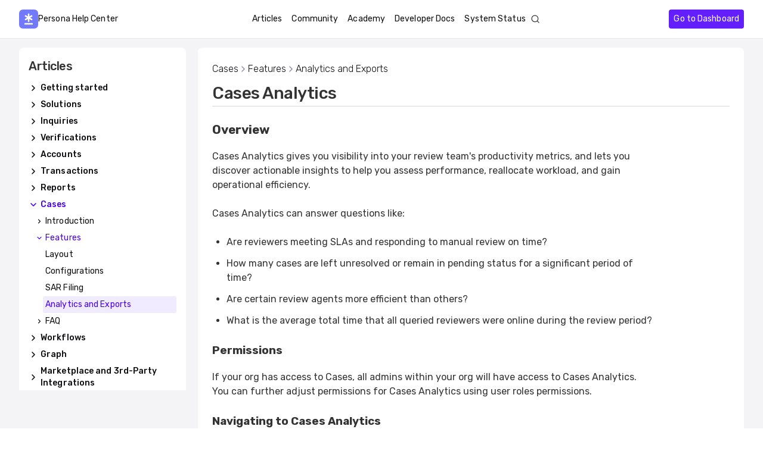

--- FILE ---
content_type: text/html
request_url: https://help.withpersona.com/articles/7BOHplbhL1eCKfX45iJgva/index.html
body_size: 69452
content:
<!DOCTYPE html><html lang="en"><head><meta charSet="utf-8"/><meta http-equiv="x-ua-compatible" content="ie=edge"/><meta name="viewport" content="width=device-width, initial-scale=1, shrink-to-fit=no"/><meta name="generator" content="Gatsby 5.13.7"/><meta property="og:title" content="Cases Analytics" data-gatsby-head="true"/><meta name="twitter:title" content="Cases Analytics" data-gatsby-head="true"/><meta property="og:type" content="article" data-gatsby-head="true"/><style data-href="/styles.e877d0b4034968e82567.css" data-identity="gatsby-global-css">:root{--border-radius:4px;--color-text:#333;--color-primary:#7026b9;--color-code-bg:#fff4db;--color-core-slate-50:#f4f4f6;--color-code:#8a6534;--color-core-slate-100:#e6e6ea;--font-sans:-apple-system,BlinkMacSystemFont,"Segoe UI",Helvetica,Arial,sans-serif,"Apple Color Emoji","Segoe UI Emoji";--font-mono:SFMono-Regular,Menlo,Monaco,Consolas,"Liberation Mono","Courier New",monospace;--font-lg:18px;--font-md:16px;--font-sm:14px;--font-sx:12px;--max-article-content-width:720px;--line-height-loose:1.75;--line-height-normal:1.5;--line-height-dense:1.1;--space-1:4px;--space-2:8px;--space-3:16px;--space-4:24px;--space-5:32px;--space-6:64px;--size-content:54rem;--size-gutter:var(--space-5);--size-gap:var(--space-6)}html{-webkit-text-size-adjust:100%;box-sizing:border-box;font-size:var(--font-md);line-height:var(--line-height-normal);overflow-y:scroll}body,html{font-family:Rubik,sans-serif}body{-moz-osx-font-smoothing:grayscale;-webkit-font-smoothing:antialiased;word-wrap:break-word;color:var(--color-text);font-weight:400;margin:0}a{background-color:transparent;color:var(--color-primary);text-decoration:none;text-decoration:underline;text-decoration-thickness:1.5px;text-underline-offset:2px}a:active,a:hover{outline-width:0;text-decoration:none}abbr[title]{border-bottom:1px dotted rgba(0,0,0,.5);cursor:help;text-decoration:none}b,strong{font-weight:inherit;font-weight:bolder}dfn{font-style:italic}h1{letter-spacing:-.01em;line-height:var(--line-height-dense);margin:0 0 1rem;padding:0}h1>b{color:var(--color-primary)}h2{font-size:1.3em}img{border-style:none;max-width:100%}code,kbd,pre,samp{font-family:var(--font-mono);font-size:1em;line-height:inherit}hr{background:rgba(0,0,0,.2);border:none;box-sizing:content-box;height:1px;margin-bottom:calc(var(--space-4) - 1px);margin-left:0;margin-right:0;margin-top:0;overflow:visible;padding:0}*,:after,:before{box-sizing:inherit}dd,dl,fieldset,figure,hgroup,ol,p,ul{margin:0;margin-bottom:var(--space-4);padding:0}ol,ul{list-style-image:none;list-style-position:outside;margin-left:var(--space-4)}pre{word-wrap:normal;background:rgba(0,0,0,.04);border-radius:var(--border-radius);font-size:.875rem;line-height:var(--line-height-normal);margin-bottom:var(--space-4);margin-left:0;margin-right:0;margin-top:0;overflow:auto;padding:var(--space-4)}b,dt,strong,th{font-weight:700}li{margin-bottom:calc(var(--space-4)/2)}ol li,ul li{padding-left:0}li>ol,li>ul{margin-bottom:calc(var(--space-4)/2);margin-left:var(--space-4);margin-top:calc(var(--space-4)/2)}blockquote :last-child,li :last-child,p :last-child{margin-bottom:0}li>p{margin-bottom:calc(var(--space-4)/2)}li,p,ul{max-width:var(--max-article-content-width)}code,kbd,samp{font-size:.875rem}abbr,acronym{border-bottom:1px dotted rgba(0,0,0,.5);cursor:help}code,tt{background-color:var(--color-code-bg);border-radius:var(--border-radius);color:var(--color-code);font-family:var(--font-mono);padding-bottom:.25em;padding-top:.25em;word-break:normal}pre code{background:none}code:after,code:before,tt:after,tt:before{content:"\00a0";letter-spacing:-.2em}pre code:after,pre code:before,pre tt:after,pre tt:before{content:none}table{border-collapse:collapse;margin:var(--space-5) 0}td,th{border:1px solid #ccc;padding:var(--space-2)}.callout{background-color:var(--color-core-slate-100);border-radius:var(--border-radius);margin-bottom:var(--space-3);max-width:var(--max-article-content-width);padding:var(--space-3) var(--space-4)}.text-color-red{color:red}.text-color-blue{color:blue}.text-color-green{color:green}.header-anchor-link{color:var(--color-text);margin-left:var(--space-1)}.enterprise-end-user-article-requirements{column-gap:var(--space-3);display:flex;flex-direction:row;flex-wrap:wrap}.enterprise-end-user-article-requirement{background-color:var(--color-core-slate-50);border-radius:var(--border-radius);flex:1 1;margin-bottom:var(--space-2);max-width:500px;min-width:300px;padding:var(--space-3);>img{margin-bottom:var(--space-2)}}</style><style>.gatsby-image-wrapper{position:relative;overflow:hidden}.gatsby-image-wrapper picture.object-fit-polyfill{position:static!important}.gatsby-image-wrapper img{bottom:0;height:100%;left:0;margin:0;max-width:none;padding:0;position:absolute;right:0;top:0;width:100%;object-fit:cover}.gatsby-image-wrapper [data-main-image]{opacity:0;transform:translateZ(0);transition:opacity .25s linear;will-change:opacity}.gatsby-image-wrapper-constrained{display:inline-block;vertical-align:top}</style><noscript><style>.gatsby-image-wrapper noscript [data-main-image]{opacity:1!important}.gatsby-image-wrapper [data-placeholder-image]{opacity:0!important}</style></noscript><script type="module">const e="undefined"!=typeof HTMLImageElement&&"loading"in HTMLImageElement.prototype;e&&document.body.addEventListener("load",(function(e){const t=e.target;if(void 0===t.dataset.mainImage)return;if(void 0===t.dataset.gatsbyImageSsr)return;let a=null,n=t;for(;null===a&&n;)void 0!==n.parentNode.dataset.gatsbyImageWrapper&&(a=n.parentNode),n=n.parentNode;const o=a.querySelector("[data-placeholder-image]"),r=new Image;r.src=t.currentSrc,r.decode().catch((()=>{})).then((()=>{t.style.opacity=1,o&&(o.style.opacity=0,o.style.transition="opacity 500ms linear")}))}),!0);</script><link rel="icon" href="/favicon-32x32.png?v=1156fabfadd61addf7a717cf5d48be76" type="image/png"/><link rel="manifest" href="/manifest.webmanifest" crossorigin="anonymous"/><link rel="apple-touch-icon" sizes="48x48" href="/icons/icon-48x48.png?v=1156fabfadd61addf7a717cf5d48be76"/><link rel="apple-touch-icon" sizes="72x72" href="/icons/icon-72x72.png?v=1156fabfadd61addf7a717cf5d48be76"/><link rel="apple-touch-icon" sizes="96x96" href="/icons/icon-96x96.png?v=1156fabfadd61addf7a717cf5d48be76"/><link rel="apple-touch-icon" sizes="144x144" href="/icons/icon-144x144.png?v=1156fabfadd61addf7a717cf5d48be76"/><link rel="apple-touch-icon" sizes="192x192" href="/icons/icon-192x192.png?v=1156fabfadd61addf7a717cf5d48be76"/><link rel="apple-touch-icon" sizes="256x256" href="/icons/icon-256x256.png?v=1156fabfadd61addf7a717cf5d48be76"/><link rel="apple-touch-icon" sizes="384x384" href="/icons/icon-384x384.png?v=1156fabfadd61addf7a717cf5d48be76"/><link rel="apple-touch-icon" sizes="512x512" href="/icons/icon-512x512.png?v=1156fabfadd61addf7a717cf5d48be76"/><style type="text/css">
    .header-anchor-link.before {
      position: absolute;
      top: 0;
      left: 0;
      transform: translateX(-100%);
      padding-right: 4px;
    }
    .header-anchor-link.after {
      display: inline-block;
      padding-left: 4px;
    }
    h1 .header-anchor-link svg,
    h2 .header-anchor-link svg,
    h3 .header-anchor-link svg,
    h4 .header-anchor-link svg,
    h5 .header-anchor-link svg,
    h6 .header-anchor-link svg {
      visibility: hidden;
    }
    h1:hover .header-anchor-link svg,
    h2:hover .header-anchor-link svg,
    h3:hover .header-anchor-link svg,
    h4:hover .header-anchor-link svg,
    h5:hover .header-anchor-link svg,
    h6:hover .header-anchor-link svg,
    h1 .header-anchor-link:focus svg,
    h2 .header-anchor-link:focus svg,
    h3 .header-anchor-link:focus svg,
    h4 .header-anchor-link:focus svg,
    h5 .header-anchor-link:focus svg,
    h6 .header-anchor-link:focus svg {
      visibility: visible;
    }
  </style><script>
    document.addEventListener("DOMContentLoaded", function(event) {
      var hash = window.decodeURI(location.hash.replace('#', ''))
      if (hash !== '') {
        var element = document.getElementById(hash)
        if (element) {
          var scrollTop = window.pageYOffset || document.documentElement.scrollTop || document.body.scrollTop
          var clientTop = document.documentElement.clientTop || document.body.clientTop || 0
          var offset = element.getBoundingClientRect().top + scrollTop - clientTop
          // Wait for the browser to finish rendering before scrolling.
          setTimeout((function() {
            window.scrollTo(0, offset - 0)
          }), 0)
        }
      }
    })
  </script><link rel="preconnect" href="https://fonts.googleapis.com" crossorigin="true"/><link rel="preconnect" href="https://fonts.gstatic.com" crossorigin="true"/><link rel="stylesheet" href="https://fonts.googleapis.com/css?family=Rubik:300,400,500,600,700"/><style data-styled="" data-styled-version="5.3.11">.hoshpS{cursor:pointer;-webkit-transition:box-shadow 200ms;transition:box-shadow 200ms;border:none;box-sizing:border-box;outline:0 !important;white-space:nowrap;display:-webkit-box;display:-webkit-flex;display:-ms-flexbox;display:flex;-webkit-align-items:center;-webkit-box-align:center;-ms-flex-align:center;align-items:center;-webkit-box-pack:center;-webkit-justify-content:center;-ms-flex-pack:center;justify-content:center;position:relative;border-radius:4px;-webkit-transition:200ms;transition:200ms;font-family:Rubik;font-weight:400;line-height:20px;font-size:14px;-webkit-letter-spacing:0.1px;-moz-letter-spacing:0.1px;-ms-letter-spacing:0.1px;letter-spacing:0.1px;-webkit-text-decoration:none;text-decoration:none;margin:0;height:32px;padding:8px;width:100%;background-color:#631FFF;color:#FFFFFF;}/*!sc*/
.hoshpS:disabled{cursor:not-allowed;}/*!sc*/
.hoshpS:hover:not(:disabled){box-shadow:0 0 0 3px transparent,0px 10px 14px rgba(0,0,0,0.08),0px 6px 6px rgba(0,0,0,0.06);}/*!sc*/
.hoshpS:focus:not(:disabled){box-shadow:0 0 0 3px #DBCCFF;}/*!sc*/
.hoshpS:hover:focus:not(:disabled){box-shadow:0 0 0 3px #DBCCFF, 0px 10px 14px rgba(0,0,0,0.08),0px 6px 6px rgba(0,0,0,0.06);}/*!sc*/
.hoshpS:disabled{background-color:#B796FF;color:#FFFFFF;-webkit-user-select:none;-moz-user-select:none;-ms-user-select:none;user-select:none;}/*!sc*/
.hoshpS:disabled svg path{stroke:#FFFFFF;}/*!sc*/
.hoshpS:disabled svg.pds-icon path{stroke:unset;}/*!sc*/
.hoshpS:disabled svg.pds-icon path[stroke]{stroke:currentColor;}/*!sc*/
.hoshpS svg{height:16px;width:16px;}/*!sc*/
.hoshpS svg path{stroke:#FFFFFF;}/*!sc*/
.hoshpS svg.pds-icon path{stroke:unset;}/*!sc*/
.hoshpS svg.pds-icon path[stroke]{stroke:currentColor;}/*!sc*/
.hoshpS:active:enabled{background-color:#290087;}/*!sc*/
@media print{.hoshpS{display:none;}}/*!sc*/
data-styled.g1[id="sc-aXZVg"]{content:"hoshpS,"}/*!sc*/
.byzlOc{width:100%;display:-webkit-box;display:-webkit-flex;display:-ms-flexbox;display:flex;-webkit-flex-wrap:nowrap;-ms-flex-wrap:nowrap;flex-wrap:nowrap;-webkit-align-items:center;-webkit-box-align:center;-ms-flex-align:center;align-items:center;-webkit-box-pack:center;-webkit-justify-content:center;-ms-flex-pack:center;justify-content:center;-webkit-transition:opacity 200ms;transition:opacity 200ms;opacity:1;}/*!sc*/
data-styled.g4[id="sc-fqkvVR"]{content:"byzlOc,"}/*!sc*/
.eDJkmO{display:-webkit-box;display:-webkit-flex;display:-ms-flexbox;display:flex;-webkit-flex-direction:row;-ms-flex-direction:row;flex-direction:row;padding:16px 32px;-webkit-box-pack:justify;-webkit-justify-content:space-between;-ms-flex-pack:justify;justify-content:space-between;-webkit-align-items:center;-webkit-box-align:center;-ms-flex-align:center;align-items:center;background-color:#FFFFFF;box-shadow:0px 1px 0px #E6E6EA;font-family:Rubik;font-weight:400;line-height:20px;font-size:14px;-webkit-letter-spacing:0.1px;-moz-letter-spacing:0.1px;-ms-letter-spacing:0.1px;letter-spacing:0.1px;-webkit-text-decoration:none;text-decoration:none;}/*!sc*/
@media (max-width:900px){.eDJkmO{padding:12px 8px;}}/*!sc*/
.eDJkmO a{color:#0E0E11;-webkit-text-decoration:none;text-decoration:none;}/*!sc*/
data-styled.g14[id="NavigationTop__NavigationTopWrapper-sc-pquhpp-0"]{content:"eDJkmO,"}/*!sc*/
.jZaNiC a{display:-webkit-box;display:-webkit-flex;display:-ms-flexbox;display:flex;-webkit-flex-direction:row;-ms-flex-direction:row;flex-direction:row;-webkit-align-items:center;-webkit-box-align:center;-ms-flex-align:center;align-items:center;-webkit-column-gap:12px;column-gap:12px;}/*!sc*/
data-styled.g15[id="NavigationTop__NavigationTopLogo-sc-pquhpp-1"]{content:"jZaNiC,"}/*!sc*/
.kMEUpl{display:-webkit-box;display:-webkit-flex;display:-ms-flexbox;display:flex;-webkit-flex-direction:row;-ms-flex-direction:row;flex-direction:row;-webkit-column-gap:12px;column-gap:12px;-webkit-align-items:center;-webkit-box-align:center;-ms-flex-align:center;align-items:center;margin:0px 16px;}/*!sc*/
.kMEUpl a{color:#0E0E11;-webkit-text-decoration:none;text-decoration:none;padding:4px 8px;border-radius:3px;}/*!sc*/
.kMEUpl a:hover{background-color:#E6E6EA;}/*!sc*/
.kMEUpl svg{cursor:pointer;}/*!sc*/
@media (max-width:900px){.kMEUpl{display:none;}}/*!sc*/
data-styled.g16[id="NavigationTop__NavigationTopLinks-sc-pquhpp-2"]{content:"kMEUpl,"}/*!sc*/
.ibptCa{display:-webkit-box;display:-webkit-flex;display:-ms-flexbox;display:flex;-webkit-flex-direction:row;-ms-flex-direction:row;flex-direction:row;-webkit-column-gap:8px;column-gap:8px;-webkit-align-items:center;-webkit-box-align:center;-ms-flex-align:center;align-items:center;}/*!sc*/
.ibptCa img,.ibptCa svg{display:none;cursor:pointer;}/*!sc*/
@media (max-width:900px){.ibptCa img,.ibptCa svg{display:block;}}/*!sc*/
@media (max-width:900px){.ibptCa button{display:none;}}/*!sc*/
data-styled.g17[id="NavigationTop__NavigationTopRight-sc-pquhpp-3"]{content:"ibptCa,"}/*!sc*/
.cvmBAB{border-radius:8px;display:-webkit-box;display:-webkit-flex;display:-ms-flexbox;display:flex;-webkit-flex-direction:column;-ms-flex-direction:column;flex-direction:column;margin-bottom:16px;background-color:#FFFFFF;font-family:'Rubik',sans-serif;}/*!sc*/
data-styled.g28[id="sc-dLMFU"]{content:"cvmBAB,"}/*!sc*/
.hthDZ{margin:0;padding:24px;display:grid;grid-auto-flow:row;grid-gap:8px;grid-template-columns:minmax(0,1fr);}/*!sc*/
data-styled.g29[id="sc-eDPEul"]{content:"hthDZ,"}/*!sc*/
.kdxWVO{font-family:Rubik;font-weight:400;line-height:20px;font-size:14px;-webkit-letter-spacing:0.1px;-moz-letter-spacing:0.1px;-ms-letter-spacing:0.1px;letter-spacing:0.1px;-webkit-text-decoration:none;text-decoration:none;display:-webkit-box;display:-webkit-flex;display:-ms-flexbox;display:flex;-webkit-flex-direction:row;-ms-flex-direction:row;flex-direction:row;-webkit-align-items:center;-webkit-box-align:center;-ms-flex-align:center;align-items:center;border-radius:3px;cursor:pointer;color:#0E0E11;background-color:none;}/*!sc*/
.kdxWVO:hover{background-color:#F4F4F6;}/*!sc*/
.gEJZPS{font-family:Rubik;font-weight:400;line-height:20px;font-size:14px;-webkit-letter-spacing:0.1px;-moz-letter-spacing:0.1px;-ms-letter-spacing:0.1px;letter-spacing:0.1px;-webkit-text-decoration:none;text-decoration:none;display:-webkit-box;display:-webkit-flex;display:-ms-flexbox;display:flex;-webkit-flex-direction:row;-ms-flex-direction:row;flex-direction:row;-webkit-align-items:center;-webkit-box-align:center;-ms-flex-align:center;align-items:center;border-radius:3px;cursor:pointer;color:#4700EB;background-color:none;}/*!sc*/
.gEJZPS:hover{background-color:#F4F4F6;}/*!sc*/
.fTaKkb{font-family:Rubik;font-weight:400;line-height:20px;font-size:14px;-webkit-letter-spacing:0.1px;-moz-letter-spacing:0.1px;-ms-letter-spacing:0.1px;letter-spacing:0.1px;-webkit-text-decoration:none;text-decoration:none;display:-webkit-box;display:-webkit-flex;display:-ms-flexbox;display:flex;-webkit-flex-direction:row;-ms-flex-direction:row;flex-direction:row;-webkit-align-items:center;-webkit-box-align:center;-ms-flex-align:center;align-items:center;border-radius:3px;cursor:pointer;color:#4700EB;background-color:#F1EBFF;}/*!sc*/
.fTaKkb:hover{background-color:#F4F4F6;}/*!sc*/
data-styled.g36[id="NavigationLeftArticles__NavigationLeftRow-sc-22230f-0"]{content:"kdxWVO,gEJZPS,fTaKkb,"}/*!sc*/
.JSyrb{margin-left:-4px;font-weight:500;}/*!sc*/
data-styled.g37[id="NavigationLeftArticles__NavigationLeftRowCategory-sc-22230f-1"]{content:"JSyrb,"}/*!sc*/
.UydKh{margin-left:8px;}/*!sc*/
data-styled.g38[id="NavigationLeftArticles__NavigationLeftRowTopic-sc-22230f-2"]{content:"UydKh,"}/*!sc*/
.iwyjWY{margin-left:24px;padding:4px;}/*!sc*/
data-styled.g39[id="NavigationLeftArticles__NavigationLeftRowSubtopic-sc-22230f-3"]{content:"iwyjWY,"}/*!sc*/
.IPjGp{display:-webkit-box;display:-webkit-flex;display:-ms-flexbox;display:flex;-webkit-align-items:center;-webkit-box-align:center;-ms-flex-align:center;align-items:center;padding:4px;}/*!sc*/
data-styled.g40[id="NavigationLeftArticles__NavigationLeftArrow-sc-22230f-4"]{content:"IPjGp,"}/*!sc*/
.fBFLTK{padding:4px;padding-left:0px;-webkit-box-flex:1;-webkit-flex-grow:1;-ms-flex-positive:1;flex-grow:1;}/*!sc*/
data-styled.g41[id="NavigationLeftArticles__NavigationLeftLabel-sc-22230f-5"]{content:"fBFLTK,"}/*!sc*/
.emWUyu{font-family:Rubik;font-weight:400;line-height:20px;font-size:14px;-webkit-letter-spacing:0.1px;-moz-letter-spacing:0.1px;-ms-letter-spacing:0.1px;letter-spacing:0.1px;-webkit-text-decoration:none;text-decoration:none;display:-webkit-box;display:-webkit-flex;display:-ms-flexbox;display:flex;-webkit-flex-direction:row;-ms-flex-direction:row;flex-direction:row;-webkit-align-items:center;-webkit-box-align:center;-ms-flex-align:center;align-items:center;-webkit-column-gap:8px;column-gap:8px;margin-bottom:8px;}/*!sc*/
.emWUyu a{color:#0E0E11;-webkit-text-decoration:none;text-decoration:none;}/*!sc*/
data-styled.g45[id="NavigationLeftHelp__NavigationLeftHelpRow-sc-1buyykj-0"]{content:"emWUyu,"}/*!sc*/
.kSJEuQ{-webkit-flex-direction:column;-ms-flex-direction:column;flex-direction:column;-webkit-column-gap:16px;column-gap:16px;}/*!sc*/
@media (max-width:900px){.kSJEuQ{display:none;}}/*!sc*/
data-styled.g46[id="NavigationLeft__NavigationLeftWrapper-sc-2yuwfe-0"]{content:"kSJEuQ,"}/*!sc*/
.kEZsmb{padding:16px;width:280px;}/*!sc*/
.kEZsmb a{color:#0E0E11;-webkit-text-decoration:none;text-decoration:none;}/*!sc*/
data-styled.g47[id="NavigationLeft__NavigationLeftCard-sc-2yuwfe-1"]{content:"kEZsmb,"}/*!sc*/
.rIPdy{font-family:Rubik;font-weight:500;line-height:30px;font-size:20px;-webkit-letter-spacing:-0.5px;-moz-letter-spacing:-0.5px;-ms-letter-spacing:-0.5px;letter-spacing:-0.5px;-webkit-text-decoration:none;text-decoration:none;margin:0px;margin-bottom:8px;}/*!sc*/
data-styled.g48[id="NavigationLeft__NavigationLeftHeading-sc-2yuwfe-2"]{content:"rIPdy,"}/*!sc*/
.dgPovi{width:100%;background-color:#F4F4F6;height:100%;min-height:100vh;}/*!sc*/
data-styled.g53[id="PageLayout__PageWrapper-sc-1y6c959-0"]{content:"dgPovi,"}/*!sc*/
.dWlYlv{max-width:1550px;margin:auto;padding:32px;padding-top:80px;display:-webkit-box;display:-webkit-flex;display:-ms-flexbox;display:flex;-webkit-flex-direction:row;-ms-flex-direction:row;flex-direction:row;-webkit-column-gap:32px;column-gap:32px;position:relative;}/*!sc*/
@media (max-width:900px){.dWlYlv{padding:12px;padding-top:68px;}}/*!sc*/
data-styled.g54[id="PageLayout__ContentWrapper-sc-1y6c959-1"]{content:"dWlYlv,"}/*!sc*/
.bDMuxm{position:fixed;width:100%;z-index:2;}/*!sc*/
data-styled.g55[id="PageLayout__NavigationTopWrapper-sc-1y6c959-2"]{content:"bDMuxm,"}/*!sc*/
.OrNht{position:fixed;z-index:2;height:80%;overflow-y:scroll;-ms-overflow-style:none;-webkit-scrollbar-width:none;-moz-scrollbar-width:none;-ms-scrollbar-width:none;scrollbar-width:none;}/*!sc*/
.OrNht::-webkit-scrollbar{display:none;}/*!sc*/
data-styled.g56[id="PageLayout__NavigationLeftWrapper-sc-1y6c959-3"]{content:"OrNht,"}/*!sc*/
.zgWFz{padding-left:300px;width:100%;}/*!sc*/
@media (max-width:900px){.zgWFz{padding-left:0px;}}/*!sc*/
data-styled.g57[id="PageLayout__ContentChildrenWrapper-sc-1y6c959-4"]{content:"zgWFz,"}/*!sc*/
.cvWDyS{font-family:Rubik;font-weight:300;line-height:24px;font-size:16px;-webkit-letter-spacing:0px;-moz-letter-spacing:0px;-ms-letter-spacing:0px;letter-spacing:0px;-webkit-text-decoration:none;text-decoration:none;display:-webkit-box;display:-webkit-flex;display:-ms-flexbox;display:flex;-webkit-flex-direction:row;-ms-flex-direction:row;flex-direction:row;-webkit-align-items:center;-webkit-box-align:center;-ms-flex-align:center;align-items:center;-webkit-column-gap:8px;column-gap:8px;color:#9194A6;}/*!sc*/
.cvWDyS a{color:#0E0E11;-webkit-text-decoration:none;text-decoration:none;}/*!sc*/
.cvWDyS a:hover{-webkit-text-decoration:underline;text-decoration:underline;}/*!sc*/
data-styled.g58[id="Breadcrumbs__BreadcrumbsWrapper-sc-8leqp6-0"]{content:"cvWDyS,"}/*!sc*/
.gHyyMD{display:-webkit-box;display:-webkit-flex;display:-ms-flexbox;display:flex;-webkit-flex-direction:row;-ms-flex-direction:row;flex-direction:row;-webkit-align-items:center;-webkit-box-align:center;-ms-flex-align:center;align-items:center;-webkit-column-gap:8px;column-gap:8px;}/*!sc*/
data-styled.g59[id="Breadcrumbs__BreadcrumbEntryWrapper-sc-8leqp6-1"]{content:"gHyyMD,"}/*!sc*/
.lfA-DqP{display:-webkit-box;display:-webkit-flex;display:-ms-flexbox;display:flex;-webkit-flex-direction:column;-ms-flex-direction:column;flex-direction:column;row-gap:8px;width:100%;}/*!sc*/
data-styled.g81[id="helpCenterArticle__ArticleWrapper-sc-1iw51ge-0"]{content:"lfA-DqP,"}/*!sc*/
.BJQCb{font-family:Rubik;font-weight:500;line-height:42px;font-size:28px;-webkit-letter-spacing:-0.5px;-moz-letter-spacing:-0.5px;-ms-letter-spacing:-0.5px;letter-spacing:-0.5px;-webkit-text-decoration:none;text-decoration:none;margin:0px;border-bottom:1px solid #D7D8DF;}/*!sc*/
data-styled.g82[id="helpCenterArticle__ArticleHeader-sc-1iw51ge-1"]{content:"BJQCb,"}/*!sc*/
.eOANSg{padding-top:16px;}/*!sc*/
.eOANSg h1:first-of-type,.eOANSg h2:first-of-type{margin-top:0px;}/*!sc*/
data-styled.g84[id="helpCenterArticle__ArticleContent-sc-1iw51ge-3"]{content:"eOANSg,"}/*!sc*/
</style><script>
(function () {
  let gatsbyPluginSegmentReady = true;
  function gatsbySegmentLoad (writeKey) {
    if (window.analytics && window.analytics.load) {
      window.analytics.load(writeKey);
    }
    gatsbyPluginSegmentReady = true;
  };
  
  (function () {
    let lastPageviewPath;
    window.gatsbyPluginSegmentPageviewCaller = function () {
      if (!window.analytics) {
        return
      }

      let thisPageviewPath = window.location.pathname;
      if (thisPageviewPath === lastPageviewPath) {
        return
      }
      lastPageviewPath = thisPageviewPath;
      window.analytics.page();
    };
  })();
  
  (function(){var analytics=window.analytics=window.analytics||[];if(!analytics.initialize)if(analytics.invoked)window.console&&console.error&&console.error("Segment snippet included twice.");else{analytics.invoked=!0;analytics.methods=["trackSubmit","trackClick","trackLink","trackForm","pageview","identify","reset","group","track","ready","alias","debug","page","once","off","on","addSourceMiddleware","addIntegrationMiddleware","setAnonymousId","addDestinationMiddleware"];analytics.factory=function(e){return function(){var t=Array.prototype.slice.call(arguments);t.unshift(e);analytics.push(t);return analytics}};for(var e=0;e<analytics.methods.length;e++){var key=analytics.methods[e];analytics[key]=analytics.factory(key)}analytics.load=function(key,e){var t=document.createElement("script");t.type="text/javascript";t.async=!0;t.src="https://cdn.segment.io/analytics.js/v1/" + key + "/analytics.min.js";var n=document.getElementsByTagName("script")[0];n.parentNode.insertBefore(t,n);analytics._loadOptions=e};analytics._writeKey="ZA2ClhqP4JBkbtJeArrhFoahcXZDsyF9";analytics.SNIPPET_VERSION="4.15.3";
    gatsbySegmentLoad('ZA2ClhqP4JBkbtJeArrhFoahcXZDsyF9');
    window.gatsbyPluginSegmentPageviewCaller();
  }})();
})();</script><title data-gatsby-head="true">Cases Analytics</title></head><body><div id="___gatsby"><div style="outline:none" tabindex="-1" id="gatsby-focus-wrapper"><div class="PageLayout__PageWrapper-sc-1y6c959-0 dgPovi"><div class="PageLayout__NavigationTopWrapper-sc-1y6c959-2 bDMuxm"><div class="NavigationTop__NavigationTopWrapper-sc-pquhpp-0 eDJkmO"><div class="NavigationTop__NavigationTopLogo-sc-pquhpp-1 jZaNiC"><a href="/"><img src="[data-uri]" alt="Persona logo"/>Persona Help Center</a></div><div class="NavigationTop__NavigationTopLinks-sc-pquhpp-2 kMEUpl"><a href="/articles/">Articles</a><a href="/community/">Community</a><a href="https://academy.withpersona.com" target="_blank" rel="noopener noreferrer">Academy</a><a href="https://docs.withpersona.com/docs" target="_blank" rel="noopener noreferrer">Developer Docs</a><a href="https://status.withpersona.com/" target="_blank" rel="noopener noreferrer">System Status</a><svg width="16" height="16" viewBox="0 0 16 16" fill="none" xmlns="http://www.w3.org/2000/svg" class="pds-icon" title="SearchIcon"><path d="M13.558 14.442a.625.625 0 1 0 .884-.884l-.884.884Zm-2.016-3.784a.625.625 0 1 0-.884.884l.884-.884Zm.5-3.325c0 2.6-2.108 4.709-4.709 4.709v1.25a5.958 5.958 0 0 0 5.959-5.959h-1.25Zm-4.709 4.709a4.708 4.708 0 0 1-4.708-4.709h-1.25a5.958 5.958 0 0 0 5.958 5.959v-1.25ZM2.625 7.333c0-2.6 2.108-4.708 4.708-4.708v-1.25a5.958 5.958 0 0 0-5.958 5.958h1.25Zm4.708-4.708c2.6 0 4.709 2.108 4.709 4.708h1.25a5.958 5.958 0 0 0-5.959-5.958v1.25Zm7.109 10.933-2.9-2.9-.884.884 2.9 2.9.884-.884Z" fill="currentColor"></path></svg></div><div class="NavigationTop__NavigationTopRight-sc-pquhpp-3 ibptCa"><a href="https://app.withpersona.com/dashboard" target="_blank" rel="noopener noreferrer"><button id="navigation-top__dashboard" type="button" data-test="button__primary" width="full" aria-label="navigation-top__dashboard" class="sc-aXZVg hoshpS"><div aria-hidden="false" class="sc-fqkvVR byzlOc">Go to Dashboard</div></button></a><svg width="16" height="16" viewBox="0 0 16 16" fill="none" xmlns="http://www.w3.org/2000/svg" class="pds-icon" title="SearchIcon"><path d="M13.558 14.442a.625.625 0 1 0 .884-.884l-.884.884Zm-2.016-3.784a.625.625 0 1 0-.884.884l.884-.884Zm.5-3.325c0 2.6-2.108 4.709-4.709 4.709v1.25a5.958 5.958 0 0 0 5.959-5.959h-1.25Zm-4.709 4.709a4.708 4.708 0 0 1-4.708-4.709h-1.25a5.958 5.958 0 0 0 5.958 5.959v-1.25ZM2.625 7.333c0-2.6 2.108-4.708 4.708-4.708v-1.25a5.958 5.958 0 0 0-5.958 5.958h1.25Zm4.708-4.708c2.6 0 4.709 2.108 4.709 4.708h1.25a5.958 5.958 0 0 0-5.959-5.958v1.25Zm7.109 10.933-2.9-2.9-.884.884 2.9 2.9.884-.884Z" fill="currentColor"></path></svg><img src="[data-uri]" alt="Menu icon"/></div></div></div><div class="PageLayout__ContentWrapper-sc-1y6c959-1 dWlYlv"><div class="PageLayout__NavigationLeftWrapper-sc-1y6c959-3 OrNht"><div class="NavigationLeft__NavigationLeftWrapper-sc-2yuwfe-0 kSJEuQ"><div class="sc-dLMFU NavigationLeft__NavigationLeftCard-sc-2yuwfe-1 cvmBAB kEZsmb"><h2 class="NavigationLeft__NavigationLeftHeading-sc-2yuwfe-2 rIPdy">Articles</h2><div class="NavigationLeftArticles__NavigationLeftRow-sc-22230f-0 NavigationLeftArticles__NavigationLeftRowCategory-sc-22230f-1 kdxWVO JSyrb"><div class="NavigationLeftArticles__NavigationLeftArrow-sc-22230f-4 IPjGp"><svg width="16" height="16" viewBox="0 0 16 16" fill="none" xmlns="http://www.w3.org/2000/svg" class="pds-icon" title="ChevronRightIcon"><path d="m6 12 4-4-4-4" stroke="currentColor" stroke-width="1.5" stroke-linecap="round" stroke-linejoin="round"></path></svg></div><div class="NavigationLeftArticles__NavigationLeftLabel-sc-22230f-5 fBFLTK">Getting started</div></div><div class="NavigationLeftArticles__NavigationLeftRow-sc-22230f-0 NavigationLeftArticles__NavigationLeftRowCategory-sc-22230f-1 kdxWVO JSyrb"><div class="NavigationLeftArticles__NavigationLeftArrow-sc-22230f-4 IPjGp"><svg width="16" height="16" viewBox="0 0 16 16" fill="none" xmlns="http://www.w3.org/2000/svg" class="pds-icon" title="ChevronRightIcon"><path d="m6 12 4-4-4-4" stroke="currentColor" stroke-width="1.5" stroke-linecap="round" stroke-linejoin="round"></path></svg></div><div class="NavigationLeftArticles__NavigationLeftLabel-sc-22230f-5 fBFLTK">Solutions</div></div><div class="NavigationLeftArticles__NavigationLeftRow-sc-22230f-0 NavigationLeftArticles__NavigationLeftRowCategory-sc-22230f-1 kdxWVO JSyrb"><div class="NavigationLeftArticles__NavigationLeftArrow-sc-22230f-4 IPjGp"><svg width="16" height="16" viewBox="0 0 16 16" fill="none" xmlns="http://www.w3.org/2000/svg" class="pds-icon" title="ChevronRightIcon"><path d="m6 12 4-4-4-4" stroke="currentColor" stroke-width="1.5" stroke-linecap="round" stroke-linejoin="round"></path></svg></div><div class="NavigationLeftArticles__NavigationLeftLabel-sc-22230f-5 fBFLTK">Inquiries</div></div><div class="NavigationLeftArticles__NavigationLeftRow-sc-22230f-0 NavigationLeftArticles__NavigationLeftRowCategory-sc-22230f-1 kdxWVO JSyrb"><div class="NavigationLeftArticles__NavigationLeftArrow-sc-22230f-4 IPjGp"><svg width="16" height="16" viewBox="0 0 16 16" fill="none" xmlns="http://www.w3.org/2000/svg" class="pds-icon" title="ChevronRightIcon"><path d="m6 12 4-4-4-4" stroke="currentColor" stroke-width="1.5" stroke-linecap="round" stroke-linejoin="round"></path></svg></div><div class="NavigationLeftArticles__NavigationLeftLabel-sc-22230f-5 fBFLTK">Verifications</div></div><div class="NavigationLeftArticles__NavigationLeftRow-sc-22230f-0 NavigationLeftArticles__NavigationLeftRowCategory-sc-22230f-1 kdxWVO JSyrb"><div class="NavigationLeftArticles__NavigationLeftArrow-sc-22230f-4 IPjGp"><svg width="16" height="16" viewBox="0 0 16 16" fill="none" xmlns="http://www.w3.org/2000/svg" class="pds-icon" title="ChevronRightIcon"><path d="m6 12 4-4-4-4" stroke="currentColor" stroke-width="1.5" stroke-linecap="round" stroke-linejoin="round"></path></svg></div><div class="NavigationLeftArticles__NavigationLeftLabel-sc-22230f-5 fBFLTK">Accounts</div></div><div class="NavigationLeftArticles__NavigationLeftRow-sc-22230f-0 NavigationLeftArticles__NavigationLeftRowCategory-sc-22230f-1 kdxWVO JSyrb"><div class="NavigationLeftArticles__NavigationLeftArrow-sc-22230f-4 IPjGp"><svg width="16" height="16" viewBox="0 0 16 16" fill="none" xmlns="http://www.w3.org/2000/svg" class="pds-icon" title="ChevronRightIcon"><path d="m6 12 4-4-4-4" stroke="currentColor" stroke-width="1.5" stroke-linecap="round" stroke-linejoin="round"></path></svg></div><div class="NavigationLeftArticles__NavigationLeftLabel-sc-22230f-5 fBFLTK">Transactions</div></div><div class="NavigationLeftArticles__NavigationLeftRow-sc-22230f-0 NavigationLeftArticles__NavigationLeftRowCategory-sc-22230f-1 kdxWVO JSyrb"><div class="NavigationLeftArticles__NavigationLeftArrow-sc-22230f-4 IPjGp"><svg width="16" height="16" viewBox="0 0 16 16" fill="none" xmlns="http://www.w3.org/2000/svg" class="pds-icon" title="ChevronRightIcon"><path d="m6 12 4-4-4-4" stroke="currentColor" stroke-width="1.5" stroke-linecap="round" stroke-linejoin="round"></path></svg></div><div class="NavigationLeftArticles__NavigationLeftLabel-sc-22230f-5 fBFLTK">Reports</div></div><div class="NavigationLeftArticles__NavigationLeftRow-sc-22230f-0 NavigationLeftArticles__NavigationLeftRowCategory-sc-22230f-1 gEJZPS JSyrb"><div class="NavigationLeftArticles__NavigationLeftArrow-sc-22230f-4 IPjGp"><svg width="16" height="16" viewBox="0 0 16 16" fill="none" xmlns="http://www.w3.org/2000/svg" class="pds-icon" title="ChevronDownIcon"><path d="m4 6 4 4 4-4" stroke="currentColor" stroke-width="1.5" stroke-linecap="round" stroke-linejoin="round"></path></svg></div><div class="NavigationLeftArticles__NavigationLeftLabel-sc-22230f-5 fBFLTK">Cases</div></div><div class="NavigationLeftArticles__NavigationLeftRow-sc-22230f-0 NavigationLeftArticles__NavigationLeftRowTopic-sc-22230f-2 kdxWVO UydKh"><div class="NavigationLeftArticles__NavigationLeftArrow-sc-22230f-4 IPjGp"><svg width="12" height="12" viewBox="0 0 16 16" fill="none" xmlns="http://www.w3.org/2000/svg" class="pds-icon" title="ChevronRightIcon"><path d="m6 12 4-4-4-4" stroke="currentColor" stroke-width="1.5" stroke-linecap="round" stroke-linejoin="round"></path></svg></div><div class="NavigationLeftArticles__NavigationLeftLabel-sc-22230f-5 fBFLTK">Introduction</div></div><div class="NavigationLeftArticles__NavigationLeftRow-sc-22230f-0 NavigationLeftArticles__NavigationLeftRowTopic-sc-22230f-2 gEJZPS UydKh"><div class="NavigationLeftArticles__NavigationLeftArrow-sc-22230f-4 IPjGp"><svg width="12" height="12" viewBox="0 0 16 16" fill="none" xmlns="http://www.w3.org/2000/svg" class="pds-icon" title="ChevronDownIcon"><path d="m4 6 4 4 4-4" stroke="currentColor" stroke-width="1.5" stroke-linecap="round" stroke-linejoin="round"></path></svg></div><div class="NavigationLeftArticles__NavigationLeftLabel-sc-22230f-5 fBFLTK">Features</div></div><div class="NavigationLeftArticles__NavigationLeftRow-sc-22230f-0 NavigationLeftArticles__NavigationLeftRowSubtopic-sc-22230f-3 kdxWVO iwyjWY">Layout</div><div class="NavigationLeftArticles__NavigationLeftRow-sc-22230f-0 NavigationLeftArticles__NavigationLeftRowSubtopic-sc-22230f-3 kdxWVO iwyjWY">Configurations</div><div class="NavigationLeftArticles__NavigationLeftRow-sc-22230f-0 NavigationLeftArticles__NavigationLeftRowSubtopic-sc-22230f-3 kdxWVO iwyjWY">SAR Filing</div><div class="NavigationLeftArticles__NavigationLeftRow-sc-22230f-0 NavigationLeftArticles__NavigationLeftRowSubtopic-sc-22230f-3 fTaKkb iwyjWY">Analytics and Exports</div><div class="NavigationLeftArticles__NavigationLeftRow-sc-22230f-0 NavigationLeftArticles__NavigationLeftRowTopic-sc-22230f-2 kdxWVO UydKh"><div class="NavigationLeftArticles__NavigationLeftArrow-sc-22230f-4 IPjGp"><svg width="12" height="12" viewBox="0 0 16 16" fill="none" xmlns="http://www.w3.org/2000/svg" class="pds-icon" title="ChevronRightIcon"><path d="m6 12 4-4-4-4" stroke="currentColor" stroke-width="1.5" stroke-linecap="round" stroke-linejoin="round"></path></svg></div><div class="NavigationLeftArticles__NavigationLeftLabel-sc-22230f-5 fBFLTK">FAQ</div></div><div class="NavigationLeftArticles__NavigationLeftRow-sc-22230f-0 NavigationLeftArticles__NavigationLeftRowCategory-sc-22230f-1 kdxWVO JSyrb"><div class="NavigationLeftArticles__NavigationLeftArrow-sc-22230f-4 IPjGp"><svg width="16" height="16" viewBox="0 0 16 16" fill="none" xmlns="http://www.w3.org/2000/svg" class="pds-icon" title="ChevronRightIcon"><path d="m6 12 4-4-4-4" stroke="currentColor" stroke-width="1.5" stroke-linecap="round" stroke-linejoin="round"></path></svg></div><div class="NavigationLeftArticles__NavigationLeftLabel-sc-22230f-5 fBFLTK">Workflows</div></div><div class="NavigationLeftArticles__NavigationLeftRow-sc-22230f-0 NavigationLeftArticles__NavigationLeftRowCategory-sc-22230f-1 kdxWVO JSyrb"><div class="NavigationLeftArticles__NavigationLeftArrow-sc-22230f-4 IPjGp"><svg width="16" height="16" viewBox="0 0 16 16" fill="none" xmlns="http://www.w3.org/2000/svg" class="pds-icon" title="ChevronRightIcon"><path d="m6 12 4-4-4-4" stroke="currentColor" stroke-width="1.5" stroke-linecap="round" stroke-linejoin="round"></path></svg></div><div class="NavigationLeftArticles__NavigationLeftLabel-sc-22230f-5 fBFLTK">Graph</div></div><div class="NavigationLeftArticles__NavigationLeftRow-sc-22230f-0 NavigationLeftArticles__NavigationLeftRowCategory-sc-22230f-1 kdxWVO JSyrb"><div class="NavigationLeftArticles__NavigationLeftArrow-sc-22230f-4 IPjGp"><svg width="16" height="16" viewBox="0 0 16 16" fill="none" xmlns="http://www.w3.org/2000/svg" class="pds-icon" title="ChevronRightIcon"><path d="m6 12 4-4-4-4" stroke="currentColor" stroke-width="1.5" stroke-linecap="round" stroke-linejoin="round"></path></svg></div><div class="NavigationLeftArticles__NavigationLeftLabel-sc-22230f-5 fBFLTK">Marketplace and 3rd-Party Integrations</div></div><div class="NavigationLeftArticles__NavigationLeftRow-sc-22230f-0 NavigationLeftArticles__NavigationLeftRowCategory-sc-22230f-1 kdxWVO JSyrb"><div class="NavigationLeftArticles__NavigationLeftArrow-sc-22230f-4 IPjGp"><svg width="16" height="16" viewBox="0 0 16 16" fill="none" xmlns="http://www.w3.org/2000/svg" class="pds-icon" title="ChevronRightIcon"><path d="m6 12 4-4-4-4" stroke="currentColor" stroke-width="1.5" stroke-linecap="round" stroke-linejoin="round"></path></svg></div><div class="NavigationLeftArticles__NavigationLeftLabel-sc-22230f-5 fBFLTK">Other Platform Products</div></div><div class="NavigationLeftArticles__NavigationLeftRow-sc-22230f-0 NavigationLeftArticles__NavigationLeftRowCategory-sc-22230f-1 kdxWVO JSyrb"><div class="NavigationLeftArticles__NavigationLeftArrow-sc-22230f-4 IPjGp"><svg width="16" height="16" viewBox="0 0 16 16" fill="none" xmlns="http://www.w3.org/2000/svg" class="pds-icon" title="ChevronRightIcon"><path d="m6 12 4-4-4-4" stroke="currentColor" stroke-width="1.5" stroke-linecap="round" stroke-linejoin="round"></path></svg></div><div class="NavigationLeftArticles__NavigationLeftLabel-sc-22230f-5 fBFLTK">Admin</div></div><div class="NavigationLeftArticles__NavigationLeftRow-sc-22230f-0 NavigationLeftArticles__NavigationLeftRowCategory-sc-22230f-1 kdxWVO JSyrb"><div class="NavigationLeftArticles__NavigationLeftArrow-sc-22230f-4 IPjGp"><svg width="16" height="16" viewBox="0 0 16 16" fill="none" xmlns="http://www.w3.org/2000/svg" class="pds-icon" title="ChevronRightIcon"><path d="m6 12 4-4-4-4" stroke="currentColor" stroke-width="1.5" stroke-linecap="round" stroke-linejoin="round"></path></svg></div><div class="NavigationLeftArticles__NavigationLeftLabel-sc-22230f-5 fBFLTK">For end users</div></div></div><div class="sc-dLMFU NavigationLeft__NavigationLeftCard-sc-2yuwfe-1 cvmBAB kEZsmb"><h2 class="NavigationLeft__NavigationLeftHeading-sc-2yuwfe-2 rIPdy">Get help now</h2><div class="NavigationLeftHelp__NavigationLeftHelpRow-sc-1buyykj-0 emWUyu"><svg width="16" height="16" viewBox="0 0 16 16" fill="none" xmlns="http://www.w3.org/2000/svg" class="pds-icon" title="ChatIcon"><path d="M14 10a1.333 1.333 0 0 1-1.333 1.333h-8L2 14V3.333A1.333 1.333 0 0 1 3.333 2h9.334A1.333 1.333 0 0 1 14 3.333V10Z" stroke="currentColor" stroke-width="1.25" stroke-linecap="round" stroke-linejoin="round"></path></svg><a href="https://app.withpersona.com/dashboard/contact-us" target="_blank" rel="noopener noreferrer">Submit a request</a></div></div></div></div><div class="PageLayout__ContentChildrenWrapper-sc-1y6c959-4 zgWFz"><div class="helpCenterArticle__ArticleWrapper-sc-1iw51ge-0 lfA-DqP"><div class="sc-dLMFU cvmBAB"><section class="sc-eDPEul hthDZ"><div class="Breadcrumbs__BreadcrumbsWrapper-sc-8leqp6-0 cvWDyS"><div class="Breadcrumbs__BreadcrumbEntryWrapper-sc-8leqp6-1 gHyyMD"><a href="/cases/">Cases</a><svg width="16" height="16" viewBox="0 0 16 16" fill="none" xmlns="http://www.w3.org/2000/svg" class="pds-icon" title="ChevronRightIcon"><path d="m6 12 4-4-4-4" stroke="currentColor" stroke-width="1.5" stroke-linecap="round" stroke-linejoin="round"></path></svg></div><div class="Breadcrumbs__BreadcrumbEntryWrapper-sc-8leqp6-1 gHyyMD"><a href="/cases/features/">Features</a><svg width="16" height="16" viewBox="0 0 16 16" fill="none" xmlns="http://www.w3.org/2000/svg" class="pds-icon" title="ChevronRightIcon"><path d="m6 12 4-4-4-4" stroke="currentColor" stroke-width="1.5" stroke-linecap="round" stroke-linejoin="round"></path></svg></div><div class="Breadcrumbs__BreadcrumbEntryWrapper-sc-8leqp6-1 gHyyMD"><a href="/cases/features/analytics-and-exports/">Analytics and Exports</a></div></div><h1 class="helpCenterArticle__ArticleHeader-sc-1iw51ge-1 BJQCb">Cases Analytics</h1><div class="helpCenterArticle__ArticleContent-sc-1iw51ge-3 eOANSg"><h2 id="overview" style="position:relative;">Overview<a href="#overview" aria-label="overview permalink" class="header-anchor-link after"><svg width="16" height="16" viewBox="0 0 16 16" fill="none" xmlns="http://www.w3.org/2000/svg" class="pds-icon" title="LinkIcon"><path d="M9.96 4.375a.625.625 0 1 0 0 1.25v-1.25Zm3.145.879.247-.574-.247.574Zm1.038.722-.451.433.45-.433Zm.693 1.082-.58.23.58-.23Zm0 2.551-.58-.231.58.231Zm-1.731 1.804.247.574-.247-.574Zm-3.145-.371a.625.625 0 1 0 0 1.25v-1.25Zm-3.84 1.25a.625.625 0 1 0 0-1.25v1.25ZM1.937 10.69l.451-.432-.45.432Zm0-4.714-.45-.432.45.432Zm4.183-.351a.625.625 0 1 0 0-1.25v1.25Zm-.64 2.083a.625.625 0 0 0 0 1.25v-1.25Zm5.12 1.25a.625.625 0 1 0 0-1.25v1.25Zm-.64-3.333h1.92v-1.25H9.96v1.25Zm1.92 0c.335 0 .666.069.977.203l.495-1.148a3.715 3.715 0 0 0-1.472-.305v1.25Zm.977.203c.31.134.595.33.835.581l.902-.865a3.819 3.819 0 0 0-1.242-.864l-.495 1.148Zm.835.581c.24.25.432.55.564.88l1.161-.462a3.97 3.97 0 0 0-.823-1.283l-.902.865Zm.564.88c.131.33.199.685.199 1.044h1.25c0-.516-.098-1.028-.288-1.506l-1.161.462Zm.199 1.044c0 .36-.068.715-.2 1.045l1.162.462c.19-.478.288-.99.288-1.507h-1.25Zm-.2 1.045c-.13.33-.323.63-.563.88l.902.865a3.97 3.97 0 0 0 .823-1.283l-1.161-.462Zm-.563.88a2.57 2.57 0 0 1-.835.581l.495 1.148a3.82 3.82 0 0 0 1.242-.864l-.902-.865Zm-.835.581c-.31.134-.642.203-.977.203v1.25c.506 0 1.006-.104 1.472-.305l-.495-1.148Zm-.977.203H9.96v1.25h1.92v-1.25Zm-5.76 0H4.2v1.25h1.92v-1.25Zm-1.92 0c-.335 0-.666-.069-.977-.203l-.495 1.148c.466.2.966.305 1.472.305v-1.25Zm-.977-.203a2.569 2.569 0 0 1-.835-.582l-.902.866a3.82 3.82 0 0 0 1.242.864l.495-1.148Zm-.835-.582a2.78 2.78 0 0 1-.763-1.924H.375a4.03 4.03 0 0 0 1.111 2.79l.902-.865Zm-.763-1.924c0-.726.277-1.418.763-1.924l-.902-.865a4.03 4.03 0 0 0-1.111 2.79h1.25Zm.763-1.924A2.512 2.512 0 0 1 4.2 5.625v-1.25a3.761 3.761 0 0 0-2.714 1.169l.902.865ZM4.2 5.625h1.92v-1.25H4.2v1.25Zm1.28 3.333h5.12v-1.25H5.48v1.25Z" fill="currentColor"></path></svg></a></h2>
<p>Cases Analytics gives you visibility into your review team's productivity metrics, and lets you discover actionable insights to help you assess performance, reallocate workload, and gain operational efficiency.</p>
<p>Cases Analytics can answer questions like:</p>
<ul>
<li>Are reviewers meeting SLAs and responding to manual review on time?</li>
<li>How many cases are left unresolved or remain in pending status for a significant period of time?</li>
<li>Are certain review agents more efficient than others?</li>
<li>What is the average total time that all queried reviewers were online during the review period?</li>
</ul>
<h3 id="permissions" style="position:relative;">Permissions<a href="#permissions" aria-label="permissions permalink" class="header-anchor-link after"><svg width="16" height="16" viewBox="0 0 16 16" fill="none" xmlns="http://www.w3.org/2000/svg" class="pds-icon" title="LinkIcon"><path d="M9.96 4.375a.625.625 0 1 0 0 1.25v-1.25Zm3.145.879.247-.574-.247.574Zm1.038.722-.451.433.45-.433Zm.693 1.082-.58.23.58-.23Zm0 2.551-.58-.231.58.231Zm-1.731 1.804.247.574-.247-.574Zm-3.145-.371a.625.625 0 1 0 0 1.25v-1.25Zm-3.84 1.25a.625.625 0 1 0 0-1.25v1.25ZM1.937 10.69l.451-.432-.45.432Zm0-4.714-.45-.432.45.432Zm4.183-.351a.625.625 0 1 0 0-1.25v1.25Zm-.64 2.083a.625.625 0 0 0 0 1.25v-1.25Zm5.12 1.25a.625.625 0 1 0 0-1.25v1.25Zm-.64-3.333h1.92v-1.25H9.96v1.25Zm1.92 0c.335 0 .666.069.977.203l.495-1.148a3.715 3.715 0 0 0-1.472-.305v1.25Zm.977.203c.31.134.595.33.835.581l.902-.865a3.819 3.819 0 0 0-1.242-.864l-.495 1.148Zm.835.581c.24.25.432.55.564.88l1.161-.462a3.97 3.97 0 0 0-.823-1.283l-.902.865Zm.564.88c.131.33.199.685.199 1.044h1.25c0-.516-.098-1.028-.288-1.506l-1.161.462Zm.199 1.044c0 .36-.068.715-.2 1.045l1.162.462c.19-.478.288-.99.288-1.507h-1.25Zm-.2 1.045c-.13.33-.323.63-.563.88l.902.865a3.97 3.97 0 0 0 .823-1.283l-1.161-.462Zm-.563.88a2.57 2.57 0 0 1-.835.581l.495 1.148a3.82 3.82 0 0 0 1.242-.864l-.902-.865Zm-.835.581c-.31.134-.642.203-.977.203v1.25c.506 0 1.006-.104 1.472-.305l-.495-1.148Zm-.977.203H9.96v1.25h1.92v-1.25Zm-5.76 0H4.2v1.25h1.92v-1.25Zm-1.92 0c-.335 0-.666-.069-.977-.203l-.495 1.148c.466.2.966.305 1.472.305v-1.25Zm-.977-.203a2.569 2.569 0 0 1-.835-.582l-.902.866a3.82 3.82 0 0 0 1.242.864l.495-1.148Zm-.835-.582a2.78 2.78 0 0 1-.763-1.924H.375a4.03 4.03 0 0 0 1.111 2.79l.902-.865Zm-.763-1.924c0-.726.277-1.418.763-1.924l-.902-.865a4.03 4.03 0 0 0-1.111 2.79h1.25Zm.763-1.924A2.512 2.512 0 0 1 4.2 5.625v-1.25a3.761 3.761 0 0 0-2.714 1.169l.902.865ZM4.2 5.625h1.92v-1.25H4.2v1.25Zm1.28 3.333h5.12v-1.25H5.48v1.25Z" fill="currentColor"></path></svg></a></h3>
<p>If your org has access to Cases, all admins within your org will have access to Cases Analytics. You can further adjust permissions for Cases Analytics using user roles permissions.</p>
<h3 id="navigating-to-cases-analytics" style="position:relative;">Navigating to Cases Analytics<a href="#navigating-to-cases-analytics" aria-label="navigating to cases analytics permalink" class="header-anchor-link after"><svg width="16" height="16" viewBox="0 0 16 16" fill="none" xmlns="http://www.w3.org/2000/svg" class="pds-icon" title="LinkIcon"><path d="M9.96 4.375a.625.625 0 1 0 0 1.25v-1.25Zm3.145.879.247-.574-.247.574Zm1.038.722-.451.433.45-.433Zm.693 1.082-.58.23.58-.23Zm0 2.551-.58-.231.58.231Zm-1.731 1.804.247.574-.247-.574Zm-3.145-.371a.625.625 0 1 0 0 1.25v-1.25Zm-3.84 1.25a.625.625 0 1 0 0-1.25v1.25ZM1.937 10.69l.451-.432-.45.432Zm0-4.714-.45-.432.45.432Zm4.183-.351a.625.625 0 1 0 0-1.25v1.25Zm-.64 2.083a.625.625 0 0 0 0 1.25v-1.25Zm5.12 1.25a.625.625 0 1 0 0-1.25v1.25Zm-.64-3.333h1.92v-1.25H9.96v1.25Zm1.92 0c.335 0 .666.069.977.203l.495-1.148a3.715 3.715 0 0 0-1.472-.305v1.25Zm.977.203c.31.134.595.33.835.581l.902-.865a3.819 3.819 0 0 0-1.242-.864l-.495 1.148Zm.835.581c.24.25.432.55.564.88l1.161-.462a3.97 3.97 0 0 0-.823-1.283l-.902.865Zm.564.88c.131.33.199.685.199 1.044h1.25c0-.516-.098-1.028-.288-1.506l-1.161.462Zm.199 1.044c0 .36-.068.715-.2 1.045l1.162.462c.19-.478.288-.99.288-1.507h-1.25Zm-.2 1.045c-.13.33-.323.63-.563.88l.902.865a3.97 3.97 0 0 0 .823-1.283l-1.161-.462Zm-.563.88a2.57 2.57 0 0 1-.835.581l.495 1.148a3.82 3.82 0 0 0 1.242-.864l-.902-.865Zm-.835.581c-.31.134-.642.203-.977.203v1.25c.506 0 1.006-.104 1.472-.305l-.495-1.148Zm-.977.203H9.96v1.25h1.92v-1.25Zm-5.76 0H4.2v1.25h1.92v-1.25Zm-1.92 0c-.335 0-.666-.069-.977-.203l-.495 1.148c.466.2.966.305 1.472.305v-1.25Zm-.977-.203a2.569 2.569 0 0 1-.835-.582l-.902.866a3.82 3.82 0 0 0 1.242.864l.495-1.148Zm-.835-.582a2.78 2.78 0 0 1-.763-1.924H.375a4.03 4.03 0 0 0 1.111 2.79l.902-.865Zm-.763-1.924c0-.726.277-1.418.763-1.924l-.902-.865a4.03 4.03 0 0 0-1.111 2.79h1.25Zm.763-1.924A2.512 2.512 0 0 1 4.2 5.625v-1.25a3.761 3.761 0 0 0-2.714 1.169l.902.865ZM4.2 5.625h1.92v-1.25H4.2v1.25Zm1.28 3.333h5.12v-1.25H5.48v1.25Z" fill="currentColor"></path></svg></a></h3>
<p>To view Cases Analytics, navigate to <strong>Cases</strong> > <strong>Analytics</strong> in the Dashboard.</p>
<p>The analytics are divided into tabs:</p>
<ul>
<li><strong>Productivity</strong>: your team's overall productivity metrics</li>
<li><strong>Resolution</strong>: your Case resolution trends</li>
</ul>
<h2 id="get-to-know-the-cases-analytics-dashboard" style="position:relative;">Get to know the Cases Analytics dashboard<a href="#get-to-know-the-cases-analytics-dashboard" aria-label="get to know the cases analytics dashboard permalink" class="header-anchor-link after"><svg width="16" height="16" viewBox="0 0 16 16" fill="none" xmlns="http://www.w3.org/2000/svg" class="pds-icon" title="LinkIcon"><path d="M9.96 4.375a.625.625 0 1 0 0 1.25v-1.25Zm3.145.879.247-.574-.247.574Zm1.038.722-.451.433.45-.433Zm.693 1.082-.58.23.58-.23Zm0 2.551-.58-.231.58.231Zm-1.731 1.804.247.574-.247-.574Zm-3.145-.371a.625.625 0 1 0 0 1.25v-1.25Zm-3.84 1.25a.625.625 0 1 0 0-1.25v1.25ZM1.937 10.69l.451-.432-.45.432Zm0-4.714-.45-.432.45.432Zm4.183-.351a.625.625 0 1 0 0-1.25v1.25Zm-.64 2.083a.625.625 0 0 0 0 1.25v-1.25Zm5.12 1.25a.625.625 0 1 0 0-1.25v1.25Zm-.64-3.333h1.92v-1.25H9.96v1.25Zm1.92 0c.335 0 .666.069.977.203l.495-1.148a3.715 3.715 0 0 0-1.472-.305v1.25Zm.977.203c.31.134.595.33.835.581l.902-.865a3.819 3.819 0 0 0-1.242-.864l-.495 1.148Zm.835.581c.24.25.432.55.564.88l1.161-.462a3.97 3.97 0 0 0-.823-1.283l-.902.865Zm.564.88c.131.33.199.685.199 1.044h1.25c0-.516-.098-1.028-.288-1.506l-1.161.462Zm.199 1.044c0 .36-.068.715-.2 1.045l1.162.462c.19-.478.288-.99.288-1.507h-1.25Zm-.2 1.045c-.13.33-.323.63-.563.88l.902.865a3.97 3.97 0 0 0 .823-1.283l-1.161-.462Zm-.563.88a2.57 2.57 0 0 1-.835.581l.495 1.148a3.82 3.82 0 0 0 1.242-.864l-.902-.865Zm-.835.581c-.31.134-.642.203-.977.203v1.25c.506 0 1.006-.104 1.472-.305l-.495-1.148Zm-.977.203H9.96v1.25h1.92v-1.25Zm-5.76 0H4.2v1.25h1.92v-1.25Zm-1.92 0c-.335 0-.666-.069-.977-.203l-.495 1.148c.466.2.966.305 1.472.305v-1.25Zm-.977-.203a2.569 2.569 0 0 1-.835-.582l-.902.866a3.82 3.82 0 0 0 1.242.864l.495-1.148Zm-.835-.582a2.78 2.78 0 0 1-.763-1.924H.375a4.03 4.03 0 0 0 1.111 2.79l.902-.865Zm-.763-1.924c0-.726.277-1.418.763-1.924l-.902-.865a4.03 4.03 0 0 0-1.111 2.79h1.25Zm.763-1.924A2.512 2.512 0 0 1 4.2 5.625v-1.25a3.761 3.761 0 0 0-2.714 1.169l.902.865ZM4.2 5.625h1.92v-1.25H4.2v1.25Zm1.28 3.333h5.12v-1.25H5.48v1.25Z" fill="currentColor"></path></svg></a></h2>
<h3 id="filters" style="position:relative;">Filters<a href="#filters" aria-label="filters permalink" class="header-anchor-link after"><svg width="16" height="16" viewBox="0 0 16 16" fill="none" xmlns="http://www.w3.org/2000/svg" class="pds-icon" title="LinkIcon"><path d="M9.96 4.375a.625.625 0 1 0 0 1.25v-1.25Zm3.145.879.247-.574-.247.574Zm1.038.722-.451.433.45-.433Zm.693 1.082-.58.23.58-.23Zm0 2.551-.58-.231.58.231Zm-1.731 1.804.247.574-.247-.574Zm-3.145-.371a.625.625 0 1 0 0 1.25v-1.25Zm-3.84 1.25a.625.625 0 1 0 0-1.25v1.25ZM1.937 10.69l.451-.432-.45.432Zm0-4.714-.45-.432.45.432Zm4.183-.351a.625.625 0 1 0 0-1.25v1.25Zm-.64 2.083a.625.625 0 0 0 0 1.25v-1.25Zm5.12 1.25a.625.625 0 1 0 0-1.25v1.25Zm-.64-3.333h1.92v-1.25H9.96v1.25Zm1.92 0c.335 0 .666.069.977.203l.495-1.148a3.715 3.715 0 0 0-1.472-.305v1.25Zm.977.203c.31.134.595.33.835.581l.902-.865a3.819 3.819 0 0 0-1.242-.864l-.495 1.148Zm.835.581c.24.25.432.55.564.88l1.161-.462a3.97 3.97 0 0 0-.823-1.283l-.902.865Zm.564.88c.131.33.199.685.199 1.044h1.25c0-.516-.098-1.028-.288-1.506l-1.161.462Zm.199 1.044c0 .36-.068.715-.2 1.045l1.162.462c.19-.478.288-.99.288-1.507h-1.25Zm-.2 1.045c-.13.33-.323.63-.563.88l.902.865a3.97 3.97 0 0 0 .823-1.283l-1.161-.462Zm-.563.88a2.57 2.57 0 0 1-.835.581l.495 1.148a3.82 3.82 0 0 0 1.242-.864l-.902-.865Zm-.835.581c-.31.134-.642.203-.977.203v1.25c.506 0 1.006-.104 1.472-.305l-.495-1.148Zm-.977.203H9.96v1.25h1.92v-1.25Zm-5.76 0H4.2v1.25h1.92v-1.25Zm-1.92 0c-.335 0-.666-.069-.977-.203l-.495 1.148c.466.2.966.305 1.472.305v-1.25Zm-.977-.203a2.569 2.569 0 0 1-.835-.582l-.902.866a3.82 3.82 0 0 0 1.242.864l.495-1.148Zm-.835-.582a2.78 2.78 0 0 1-.763-1.924H.375a4.03 4.03 0 0 0 1.111 2.79l.902-.865Zm-.763-1.924c0-.726.277-1.418.763-1.924l-.902-.865a4.03 4.03 0 0 0-1.111 2.79h1.25Zm.763-1.924A2.512 2.512 0 0 1 4.2 5.625v-1.25a3.761 3.761 0 0 0-2.714 1.169l.902.865ZM4.2 5.625h1.92v-1.25H4.2v1.25Zm1.28 3.333h5.12v-1.25H5.48v1.25Z" fill="currentColor"></path></svg></a></h3>
<p>Filters at the top of the Cases Analytics page let you select the time period you want to see data for, then filter by Case template, assignee / reviewer, and resolution type. Click <strong>Run</strong> to update the metrics on the page.</p>
<img src="//images.ctfassets.net/7fn0srsqjxkr/HwmqGI2Tixpuc41lZTiMcP/444cf1725a3dcaa05f9200b73596e005/7BOHplbhL1eCKfX45iJgva-16254846021139" alt="cases-analytics-filters.png" width="800" height="151">
<h3 id="totals" style="position:relative;">Totals<a href="#totals" aria-label="totals permalink" class="header-anchor-link after"><svg width="16" height="16" viewBox="0 0 16 16" fill="none" xmlns="http://www.w3.org/2000/svg" class="pds-icon" title="LinkIcon"><path d="M9.96 4.375a.625.625 0 1 0 0 1.25v-1.25Zm3.145.879.247-.574-.247.574Zm1.038.722-.451.433.45-.433Zm.693 1.082-.58.23.58-.23Zm0 2.551-.58-.231.58.231Zm-1.731 1.804.247.574-.247-.574Zm-3.145-.371a.625.625 0 1 0 0 1.25v-1.25Zm-3.84 1.25a.625.625 0 1 0 0-1.25v1.25ZM1.937 10.69l.451-.432-.45.432Zm0-4.714-.45-.432.45.432Zm4.183-.351a.625.625 0 1 0 0-1.25v1.25Zm-.64 2.083a.625.625 0 0 0 0 1.25v-1.25Zm5.12 1.25a.625.625 0 1 0 0-1.25v1.25Zm-.64-3.333h1.92v-1.25H9.96v1.25Zm1.92 0c.335 0 .666.069.977.203l.495-1.148a3.715 3.715 0 0 0-1.472-.305v1.25Zm.977.203c.31.134.595.33.835.581l.902-.865a3.819 3.819 0 0 0-1.242-.864l-.495 1.148Zm.835.581c.24.25.432.55.564.88l1.161-.462a3.97 3.97 0 0 0-.823-1.283l-.902.865Zm.564.88c.131.33.199.685.199 1.044h1.25c0-.516-.098-1.028-.288-1.506l-1.161.462Zm.199 1.044c0 .36-.068.715-.2 1.045l1.162.462c.19-.478.288-.99.288-1.507h-1.25Zm-.2 1.045c-.13.33-.323.63-.563.88l.902.865a3.97 3.97 0 0 0 .823-1.283l-1.161-.462Zm-.563.88a2.57 2.57 0 0 1-.835.581l.495 1.148a3.82 3.82 0 0 0 1.242-.864l-.902-.865Zm-.835.581c-.31.134-.642.203-.977.203v1.25c.506 0 1.006-.104 1.472-.305l-.495-1.148Zm-.977.203H9.96v1.25h1.92v-1.25Zm-5.76 0H4.2v1.25h1.92v-1.25Zm-1.92 0c-.335 0-.666-.069-.977-.203l-.495 1.148c.466.2.966.305 1.472.305v-1.25Zm-.977-.203a2.569 2.569 0 0 1-.835-.582l-.902.866a3.82 3.82 0 0 0 1.242.864l.495-1.148Zm-.835-.582a2.78 2.78 0 0 1-.763-1.924H.375a4.03 4.03 0 0 0 1.111 2.79l.902-.865Zm-.763-1.924c0-.726.277-1.418.763-1.924l-.902-.865a4.03 4.03 0 0 0-1.111 2.79h1.25Zm.763-1.924A2.512 2.512 0 0 1 4.2 5.625v-1.25a3.761 3.761 0 0 0-2.714 1.169l.902.865ZM4.2 5.625h1.92v-1.25H4.2v1.25Zm1.28 3.333h5.12v-1.25H5.48v1.25Z" fill="currentColor"></path></svg></a></h3>
<p>Under Total Cases, you'll find a breakdown of all Cases by Case status, so you can easily track how many total Cases are open, pending, and resolved.</p>
<p>The dates displayed on the x-axis are automatically adjusted based on the selected query date range (daily, weekly, or bi-weekly).</p>
<img src="//images.ctfassets.net/7fn0srsqjxkr/MdePcSF5kOsWDeFxvCR3y7/fe499cc23b0c40524c0505d9c20d1ed5/7BOHplbhL1eCKfX45iJgva-16254887302931" alt="cases-analytics-totals.png" width="800" height="291">
<h3 id="resolution-time" style="position:relative;">Resolution time<a href="#resolution-time" aria-label="resolution time permalink" class="header-anchor-link after"><svg width="16" height="16" viewBox="0 0 16 16" fill="none" xmlns="http://www.w3.org/2000/svg" class="pds-icon" title="LinkIcon"><path d="M9.96 4.375a.625.625 0 1 0 0 1.25v-1.25Zm3.145.879.247-.574-.247.574Zm1.038.722-.451.433.45-.433Zm.693 1.082-.58.23.58-.23Zm0 2.551-.58-.231.58.231Zm-1.731 1.804.247.574-.247-.574Zm-3.145-.371a.625.625 0 1 0 0 1.25v-1.25Zm-3.84 1.25a.625.625 0 1 0 0-1.25v1.25ZM1.937 10.69l.451-.432-.45.432Zm0-4.714-.45-.432.45.432Zm4.183-.351a.625.625 0 1 0 0-1.25v1.25Zm-.64 2.083a.625.625 0 0 0 0 1.25v-1.25Zm5.12 1.25a.625.625 0 1 0 0-1.25v1.25Zm-.64-3.333h1.92v-1.25H9.96v1.25Zm1.92 0c.335 0 .666.069.977.203l.495-1.148a3.715 3.715 0 0 0-1.472-.305v1.25Zm.977.203c.31.134.595.33.835.581l.902-.865a3.819 3.819 0 0 0-1.242-.864l-.495 1.148Zm.835.581c.24.25.432.55.564.88l1.161-.462a3.97 3.97 0 0 0-.823-1.283l-.902.865Zm.564.88c.131.33.199.685.199 1.044h1.25c0-.516-.098-1.028-.288-1.506l-1.161.462Zm.199 1.044c0 .36-.068.715-.2 1.045l1.162.462c.19-.478.288-.99.288-1.507h-1.25Zm-.2 1.045c-.13.33-.323.63-.563.88l.902.865a3.97 3.97 0 0 0 .823-1.283l-1.161-.462Zm-.563.88a2.57 2.57 0 0 1-.835.581l.495 1.148a3.82 3.82 0 0 0 1.242-.864l-.902-.865Zm-.835.581c-.31.134-.642.203-.977.203v1.25c.506 0 1.006-.104 1.472-.305l-.495-1.148Zm-.977.203H9.96v1.25h1.92v-1.25Zm-5.76 0H4.2v1.25h1.92v-1.25Zm-1.92 0c-.335 0-.666-.069-.977-.203l-.495 1.148c.466.2.966.305 1.472.305v-1.25Zm-.977-.203a2.569 2.569 0 0 1-.835-.582l-.902.866a3.82 3.82 0 0 0 1.242.864l.495-1.148Zm-.835-.582a2.78 2.78 0 0 1-.763-1.924H.375a4.03 4.03 0 0 0 1.111 2.79l.902-.865Zm-.763-1.924c0-.726.277-1.418.763-1.924l-.902-.865a4.03 4.03 0 0 0-1.111 2.79h1.25Zm.763-1.924A2.512 2.512 0 0 1 4.2 5.625v-1.25a3.761 3.761 0 0 0-2.714 1.169l.902.865ZM4.2 5.625h1.92v-1.25H4.2v1.25Zm1.28 3.333h5.12v-1.25H5.48v1.25Z" fill="currentColor"></path></svg></a></h3>
<p>The Resolution Time graph shows the 95th, 75th, and 50th percentiles for the time it takes all Cases within your filter criteria to go from opened to resolved.</p>
<p>You can see whether your team or specific individuals are meeting SLAs, by setting your filter criteria to specific team(s) or individuals.</p>
<p>For example, in the chart below, on August 17th, 95% of Cases were resolved in under 56 hours.</p>
<p>Hover over the chart to see details of the exact resolution time at the 95th, 75th, and 50th percentile. Resolution times are displayed in hours.</p>
<img src="//images.ctfassets.net/7fn0srsqjxkr/toC4LWOuGcfYJCyazQRPto/f74d5283b854b100f94b41bf0521b042/7BOHplbhL1eCKfX45iJgva-withpersona" alt="withpersona.com_dashboard_case-analytics_productivity_filter__7B_22createdAtStart_22_3A_222021-08-02T07_3A00_3A00.000Z_22_2C_22createdAtEnd_22_3A_222021-08-17T06_3A59_3A59.999Z_22_2C_22caseStatus_22_3A_5B_5D_2C_22caseTagIds_22_3A_5B_5D___5_.png" width="800" height="310">
<h3 id="assignment-distribution" style="position:relative;">Assignment distribution<a href="#assignment-distribution" aria-label="assignment distribution permalink" class="header-anchor-link after"><svg width="16" height="16" viewBox="0 0 16 16" fill="none" xmlns="http://www.w3.org/2000/svg" class="pds-icon" title="LinkIcon"><path d="M9.96 4.375a.625.625 0 1 0 0 1.25v-1.25Zm3.145.879.247-.574-.247.574Zm1.038.722-.451.433.45-.433Zm.693 1.082-.58.23.58-.23Zm0 2.551-.58-.231.58.231Zm-1.731 1.804.247.574-.247-.574Zm-3.145-.371a.625.625 0 1 0 0 1.25v-1.25Zm-3.84 1.25a.625.625 0 1 0 0-1.25v1.25ZM1.937 10.69l.451-.432-.45.432Zm0-4.714-.45-.432.45.432Zm4.183-.351a.625.625 0 1 0 0-1.25v1.25Zm-.64 2.083a.625.625 0 0 0 0 1.25v-1.25Zm5.12 1.25a.625.625 0 1 0 0-1.25v1.25Zm-.64-3.333h1.92v-1.25H9.96v1.25Zm1.92 0c.335 0 .666.069.977.203l.495-1.148a3.715 3.715 0 0 0-1.472-.305v1.25Zm.977.203c.31.134.595.33.835.581l.902-.865a3.819 3.819 0 0 0-1.242-.864l-.495 1.148Zm.835.581c.24.25.432.55.564.88l1.161-.462a3.97 3.97 0 0 0-.823-1.283l-.902.865Zm.564.88c.131.33.199.685.199 1.044h1.25c0-.516-.098-1.028-.288-1.506l-1.161.462Zm.199 1.044c0 .36-.068.715-.2 1.045l1.162.462c.19-.478.288-.99.288-1.507h-1.25Zm-.2 1.045c-.13.33-.323.63-.563.88l.902.865a3.97 3.97 0 0 0 .823-1.283l-1.161-.462Zm-.563.88a2.57 2.57 0 0 1-.835.581l.495 1.148a3.82 3.82 0 0 0 1.242-.864l-.902-.865Zm-.835.581c-.31.134-.642.203-.977.203v1.25c.506 0 1.006-.104 1.472-.305l-.495-1.148Zm-.977.203H9.96v1.25h1.92v-1.25Zm-5.76 0H4.2v1.25h1.92v-1.25Zm-1.92 0c-.335 0-.666-.069-.977-.203l-.495 1.148c.466.2.966.305 1.472.305v-1.25Zm-.977-.203a2.569 2.569 0 0 1-.835-.582l-.902.866a3.82 3.82 0 0 0 1.242.864l.495-1.148Zm-.835-.582a2.78 2.78 0 0 1-.763-1.924H.375a4.03 4.03 0 0 0 1.111 2.79l.902-.865Zm-.763-1.924c0-.726.277-1.418.763-1.924l-.902-.865a4.03 4.03 0 0 0-1.111 2.79h1.25Zm.763-1.924A2.512 2.512 0 0 1 4.2 5.625v-1.25a3.761 3.761 0 0 0-2.714 1.169l.902.865ZM4.2 5.625h1.92v-1.25H4.2v1.25Zm1.28 3.333h5.12v-1.25H5.48v1.25Z" fill="currentColor"></path></svg></a></h3>
<p>You can review the efficiency of each individual reviewer through the Assignment Distribution view.</p>
<img src="//images.ctfassets.net/7fn0srsqjxkr/i9xyQ8eBtgzFuW5SLppciG/1688505fb8be68fd9b919c16d0ddacba/7BOHplbhL1eCKfX45iJgva-withpersona" alt="withpersona.com_dashboard_case-analytics_productivity_filter__7B_22createdAtStart_22_3A_222021-09-01T07_3A00_3A00.000Z_22_2C_22createdAtEnd_22_3A_222021-09-16T06_3A59_3A59.999Z_22_2C_22caseStatus_22_3A_5B_5D_2C_22caseTagIds_22_3A_5B_5D___2_.png" width="800" height="293">
<h3 id="availability-status-metrics" style="position:relative;">Availability status metrics<a href="#availability-status-metrics" aria-label="availability status metrics permalink" class="header-anchor-link after"><svg width="16" height="16" viewBox="0 0 16 16" fill="none" xmlns="http://www.w3.org/2000/svg" class="pds-icon" title="LinkIcon"><path d="M9.96 4.375a.625.625 0 1 0 0 1.25v-1.25Zm3.145.879.247-.574-.247.574Zm1.038.722-.451.433.45-.433Zm.693 1.082-.58.23.58-.23Zm0 2.551-.58-.231.58.231Zm-1.731 1.804.247.574-.247-.574Zm-3.145-.371a.625.625 0 1 0 0 1.25v-1.25Zm-3.84 1.25a.625.625 0 1 0 0-1.25v1.25ZM1.937 10.69l.451-.432-.45.432Zm0-4.714-.45-.432.45.432Zm4.183-.351a.625.625 0 1 0 0-1.25v1.25Zm-.64 2.083a.625.625 0 0 0 0 1.25v-1.25Zm5.12 1.25a.625.625 0 1 0 0-1.25v1.25Zm-.64-3.333h1.92v-1.25H9.96v1.25Zm1.92 0c.335 0 .666.069.977.203l.495-1.148a3.715 3.715 0 0 0-1.472-.305v1.25Zm.977.203c.31.134.595.33.835.581l.902-.865a3.819 3.819 0 0 0-1.242-.864l-.495 1.148Zm.835.581c.24.25.432.55.564.88l1.161-.462a3.97 3.97 0 0 0-.823-1.283l-.902.865Zm.564.88c.131.33.199.685.199 1.044h1.25c0-.516-.098-1.028-.288-1.506l-1.161.462Zm.199 1.044c0 .36-.068.715-.2 1.045l1.162.462c.19-.478.288-.99.288-1.507h-1.25Zm-.2 1.045c-.13.33-.323.63-.563.88l.902.865a3.97 3.97 0 0 0 .823-1.283l-1.161-.462Zm-.563.88a2.57 2.57 0 0 1-.835.581l.495 1.148a3.82 3.82 0 0 0 1.242-.864l-.902-.865Zm-.835.581c-.31.134-.642.203-.977.203v1.25c.506 0 1.006-.104 1.472-.305l-.495-1.148Zm-.977.203H9.96v1.25h1.92v-1.25Zm-5.76 0H4.2v1.25h1.92v-1.25Zm-1.92 0c-.335 0-.666-.069-.977-.203l-.495 1.148c.466.2.966.305 1.472.305v-1.25Zm-.977-.203a2.569 2.569 0 0 1-.835-.582l-.902.866a3.82 3.82 0 0 0 1.242.864l.495-1.148Zm-.835-.582a2.78 2.78 0 0 1-.763-1.924H.375a4.03 4.03 0 0 0 1.111 2.79l.902-.865Zm-.763-1.924c0-.726.277-1.418.763-1.924l-.902-.865a4.03 4.03 0 0 0-1.111 2.79h1.25Zm.763-1.924A2.512 2.512 0 0 1 4.2 5.625v-1.25a3.761 3.761 0 0 0-2.714 1.169l.902.865ZM4.2 5.625h1.92v-1.25H4.2v1.25Zm1.28 3.333h5.12v-1.25H5.48v1.25Z" fill="currentColor"></path></svg></a></h3>
<p>You can review team availability metrics by analyzing the average or total time reviewers spent online or in either the available or busy status. Learn more about <a href="https://help.withpersona.com/articles/4qTPmfbkQ6CIcbEJVagRVp/" title="Availability Status in Cases">Availability Statuses here</a>.</p>
<p>Availability status metrics include the following:</p>
<p><strong>Reviewer Average Time</strong></p>
<ul>
<li><strong>Average Time Available</strong> – The average duration that all queried reviewers were in an available status during the review period.</li>
<li><strong>Average Time Busy</strong> – The average duration that all queried reviewers spent in a busy status during the review period.</li>
<li><strong>Average Time Online</strong> – The average total time that all queried reviewers were online (available + busy) during the review period.</li>
</ul>
<p><strong>Reviewer Total Time</strong></p>
<ul>
<li><strong>Total Time Online</strong> – The aggregated average time spent in either available or busy status within the selected date range per user.</li>
<li><strong>Total Time Available</strong> – The aggregated average time a reviewer was in an available status within the selected date range per user.</li>
<li><strong>Total Time Busy</strong> – The aggregated average time a reviewer spent in a busy status within the selected date range per user.</li>
</ul>
<p>*Note on Total Time Calculations: User availability data always trails real time by approximately 6 hours.</p>
<p>Each time a user changes their status, we log a timestamp. To calculate the duration per user, we:</p>
<ul>
<li>Compare the most recent status change to the current status change to determine the start and end timestamps.</li>
<li>Aggregate these durations to compute the total time a user spends per day (in UTC)*.</li>
<li>Run a SQL query upon page load to retrieve all durations for the selected period.</li>
</ul>
<p><em>Since users, teams, and organizations may be distributed across time zones, we use UTC for consistency. Additionally, users may remain in a status for multiple days. To ensure accurate per-day calculations and efficient queries, we align timestamps to midnight UTC.</em></p>
<p><img src="//images.ctfassets.net/7fn0srsqjxkr/1PzMt0pIEXgvDON6bWZWg5/dcda607e7c0ab04810eaf666370cf2e6/Screenshot_2025-03-03_at_2.48.21_PM.png" alt="Availability status metrics in Cases"></p>
<div class='callout'>
Your analytics is a source of truth for the performance of your specifics solutions, but should not be treated as such for your billing. Your contract will determine how your bill is calculated and your invoice should be treated as the source of truth.
<p>For example, verification analytics will count unique inquiries containing a verification, but not the number of individual verifications in the inquiry, whereas billing counts the total number of verifications. If you have an inquiry with 2 Gov ID verifications, this can cause a disparity in the count between the analytics numbers and billing.</p>
</div></div></section></div></div></div></div></div></div><div id="gatsby-announcer" style="position:absolute;top:0;width:1px;height:1px;padding:0;overflow:hidden;clip:rect(0, 0, 0, 0);white-space:nowrap;border:0" aria-live="assertive" aria-atomic="true"></div></div><script id="gatsby-script-loader">/*<![CDATA[*/window.pagePath="/articles/7BOHplbhL1eCKfX45iJgva/";/*]]>*/</script><!-- slice-start id="_gatsby-scripts-1" -->
          <script
            id="gatsby-chunk-mapping"
          >
            window.___chunkMapping="{\"app\":[\"/app-5fabe8914758e5a4de06.js\"],\"component---src-pages-404-tsx\":[\"/component---src-pages-404-tsx-4397a450ecfe1fde38a5.js\"],\"component---src-pages-academy-tsx\":[\"/component---src-pages-academy-tsx-6465eb6d19cc808f86cc.js\"],\"component---src-pages-articles-tsx\":[\"/component---src-pages-articles-tsx-617a545252c92ed4ed54.js\"],\"component---src-pages-community-tsx\":[\"/component---src-pages-community-tsx-edbd581919c259129d1e.js\"],\"component---src-pages-index-tsx\":[\"/component---src-pages-index-tsx-6d237769004c917a4c79.js\"],\"component---src-pages-search-results-tsx\":[\"/component---src-pages-search-results-tsx-4bb07ddb3b3f4df83a8b.js\"],\"component---src-templates-academy-lesson-tsx\":[\"/component---src-templates-academy-lesson-tsx-e2bfb894b7dfc4f6e066.js\"],\"component---src-templates-category-tsx\":[\"/component---src-templates-category-tsx-9e0fc22f7cca60425114.js\"],\"component---src-templates-community-event-tsx\":[\"/component---src-templates-community-event-tsx-22e65c3e97535aea3e49.js\"],\"component---src-templates-enterprise-end-user-article-tsx\":[\"/component---src-templates-enterprise-end-user-article-tsx-0a9ac99a2760f645b86d.js\"],\"component---src-templates-help-center-article-tsx\":[\"/component---src-templates-help-center-article-tsx-39ac772ce3aeba00113d.js\"],\"component---src-templates-podcast-episode-tsx\":[\"/component---src-templates-podcast-episode-tsx-e0a4e3c2a3a8586ba616.js\"],\"component---src-templates-subtopic-tsx\":[\"/component---src-templates-subtopic-tsx-e23f282dff80b71abbed.js\"],\"component---src-templates-topic-tsx\":[\"/component---src-templates-topic-tsx-938ef3a88cf0354fe93d.js\"]}";
          </script>
        <script>window.___webpackCompilationHash="7bef44e8817c923429f5";</script><script src="/webpack-runtime-1d2192ee2b5078990275.js" async></script><script src="/framework-1a39c0719012a99f3795.js" async></script><script src="/app-5fabe8914758e5a4de06.js" async></script><!-- slice-end id="_gatsby-scripts-1" --></body></html>

--- FILE ---
content_type: text/javascript
request_url: https://help.withpersona.com/app-5fabe8914758e5a4de06.js
body_size: 543550
content:
/*! For license information please see app-5fabe8914758e5a4de06.js.LICENSE.txt */
(self.webpackChunkpersona_help_center=self.webpackChunkpersona_help_center||[]).push([[524],{4949:function(t,e,n){"use strict";Object.defineProperty(e,"__esModule",{value:!0}),e.default=void 0;var r=n(6540),a=n(3676),i=n(4848);function o(t){return o="function"==typeof Symbol&&"symbol"==typeof Symbol.iterator?function(t){return typeof t}:function(t){return t&&"function"==typeof Symbol&&t.constructor===Symbol&&t!==Symbol.prototype?"symbol":typeof t},o(t)}var s=function(t){var e=function(t){if(!["undefined","string"].includes(o(t.idPrefix)))throw new Error('Invalid value passed for prop "idPrefix", expected undefined or string, got '.concat(o(t.idPrefix)));return t}(t),n=e.children,s=e.idPrefix,c=void 0===s?"i":s,l=(0,r.useRef)(0),u=(0,r.useCallback)((function(){return"".concat(c).concat(l.current++)}),[]);return(0,i.jsx)(a.UniqueIdGeneratorContextProvider,{value:u,children:n})};e.default=s},3676:function(t,e,n){"use strict";Object.defineProperty(e,"__esModule",{value:!0}),e.UniqueIdGeneratorContextProvider=e.useUniqueIdGenerator=void 0;var r,a=n(6540),i=(r=0,function(){return"i".concat(r++)}),o=(0,a.createContext)(i);e.useUniqueIdGenerator=function(){return(0,a.useContext)(o)};var s=o.Provider;e.UniqueIdGeneratorContextProvider=s},8055:function(t,e,n){"use strict";Object.defineProperty(e,"DG",{enumerable:!0,get:function(){return r.default}});var r=i(n(139)),a=i(n(4949));function i(t){return t&&t.__esModule?t:{default:t}}},139:function(t,e,n){"use strict";Object.defineProperty(e,"__esModule",{value:!0}),e.default=void 0;var r=n(6540),a=n(3676);function i(t,e){return function(t){if(Array.isArray(t))return t}(t)||function(t,e){var n=null==t?null:"undefined"!=typeof Symbol&&t[Symbol.iterator]||t["@@iterator"];if(null==n)return;var r,a,i=[],o=!0,s=!1;try{for(n=n.call(t);!(o=(r=n.next()).done)&&(i.push(r.value),!e||i.length!==e);o=!0);}catch(c){s=!0,a=c}finally{try{o||null==n.return||n.return()}finally{if(s)throw a}}return i}(t,e)||function(t,e){if(!t)return;if("string"==typeof t)return o(t,e);var n=Object.prototype.toString.call(t).slice(8,-1);"Object"===n&&t.constructor&&(n=t.constructor.name);if("Map"===n||"Set"===n)return Array.from(t);if("Arguments"===n||/^(?:Ui|I)nt(?:8|16|32)(?:Clamped)?Array$/.test(n))return o(t,e)}(t,e)||function(){throw new TypeError("Invalid attempt to destructure non-iterable instance.\nIn order to be iterable, non-array objects must have a [Symbol.iterator]() method.")}()}function o(t,e){(null==e||e>t.length)&&(e=t.length);for(var n=0,r=new Array(e);n<e;n++)r[n]=t[n];return r}var s=function(){var t=(0,a.useUniqueIdGenerator)();return i((0,r.useState)(t),1)[0]};e.default=s},5818:function(t,e,n){"use strict";n.d(e,{A6:function(){return a},fl:function(){return i},oy:function(){return o},D3:function(){return s},vK:function(){return c},Mt:function(){return l},py:function(){return h},mL:function(){return p},He:function(){return f},kp:function(){return d},WI:function(){return m},uv:function(){return g}});var r=n(6540);var a=({size:t=16,title:e="ArrowLeftIcon",...n})=>r.createElement("svg",{width:t,height:t,viewBox:"0 0 16 16",fill:"none",xmlns:"http://www.w3.org/2000/svg",className:"pds-icon",title:e,...n},r.createElement("path",{d:"M12.667 8.625a.625.625 0 1 0 0-1.25v1.25ZM3.333 8l-.442-.442a.625.625 0 0 0 0 .884L3.333 8Zm4.225 5.109a.625.625 0 1 0 .884-.884l-.884.884Zm.884-9.334a.625.625 0 0 0-.884-.884l.884.884Zm4.225 3.6H3.333v1.25h9.334v-1.25Zm-4.225 4.85L3.775 7.558l-.884.884 4.667 4.667.884-.884ZM3.775 8.442l4.667-4.667-.884-.884-4.667 4.667.884.884Z",fill:"currentColor"}));var i=({size:t=16,title:e="ArrowRightIcon",...n})=>r.createElement("svg",{width:t,height:t,viewBox:"0 0 16 16",fill:"none",xmlns:"http://www.w3.org/2000/svg",className:"pds-icon",title:e,...n},r.createElement("path",{d:"M3.333 7.375a.625.625 0 0 0 0 1.25v-1.25ZM12.667 8l.442.442a.625.625 0 0 0 0-.884L12.667 8ZM8.442 2.891a.625.625 0 1 0-.884.884l.884-.884Zm-.884 9.334a.625.625 0 0 0 .884.884l-.884-.884Zm-4.225-3.6h9.334v-1.25H3.333v1.25Zm4.225-4.85 4.667 4.667.884-.884-4.667-4.667-.884.884Zm4.667 3.783-4.667 4.667.884.884 4.667-4.667-.884-.884Z",fill:"currentColor"}));var o=({size:t=16,title:e="ChatIcon",...n})=>r.createElement("svg",{width:t,height:t,viewBox:"0 0 16 16",fill:"none",xmlns:"http://www.w3.org/2000/svg",className:"pds-icon",title:e,...n},r.createElement("path",{d:"M14 10a1.333 1.333 0 0 1-1.333 1.333h-8L2 14V3.333A1.333 1.333 0 0 1 3.333 2h9.334A1.333 1.333 0 0 1 14 3.333V10Z",stroke:"currentColor",strokeWidth:1.25,strokeLinecap:"round",strokeLinejoin:"round"}));var s=({size:t=16,title:e="ChevronDownIcon",...n})=>r.createElement("svg",{width:t,height:t,viewBox:"0 0 16 16",fill:"none",xmlns:"http://www.w3.org/2000/svg",className:"pds-icon",title:e,...n},r.createElement("path",{d:"m4 6 4 4 4-4",stroke:"currentColor",strokeWidth:1.5,strokeLinecap:"round",strokeLinejoin:"round"}));var c=({size:t=16,title:e="ChevronRightIcon",...n})=>r.createElement("svg",{width:t,height:t,viewBox:"0 0 16 16",fill:"none",xmlns:"http://www.w3.org/2000/svg",className:"pds-icon",title:e,...n},r.createElement("path",{d:"m6 12 4-4-4-4",stroke:"currentColor",strokeWidth:1.5,strokeLinecap:"round",strokeLinejoin:"round"}));var l=({size:t=16,title:e="ChevronUpIcon",...n})=>r.createElement("svg",{width:t,height:t,viewBox:"0 0 16 16",fill:"none",xmlns:"http://www.w3.org/2000/svg",className:"pds-icon",title:e,...n},r.createElement("path",{d:"M12 10 8 6l-4 4",stroke:"currentColor",strokeWidth:1.5,strokeLinecap:"round",strokeLinejoin:"round"})),u=n(8055);var h=({size:t=16,title:e="DocumentIcon",...n})=>r.createElement("svg",{width:t,height:t,viewBox:"0 0 16 16",fill:"none",xmlns:"http://www.w3.org/2000/svg",className:"pds-icon",title:e,...n},r.createElement("path",{d:"m9.339 1.333.464-.418A.625.625 0 0 0 9.34.708v.625ZM4 1.333V.708v.625ZM2.667 2.667h-.625.625Zm0 10.666h-.625.625ZM13.333 5.77h.625a.625.625 0 0 0-.16-.418l-.465.418Zm-3.994 0h-.625c0 .345.28.625.625.625v-.625Zm1.328 3.523a.625.625 0 0 0 0-1.25v1.25Zm-5.334-1.25a.625.625 0 0 0 0 1.25v-1.25Zm5.334 3.916a.625.625 0 0 0 0-1.25v1.25Zm-5.334-1.25a.625.625 0 0 0 0 1.25v-1.25Zm1.334-4.083a.625.625 0 0 0 0-1.25v1.25Zm-1.334-1.25a.625.625 0 0 0 0 1.25v-1.25ZM9.34.708H4v1.25h5.339V.708ZM4 .708c-.52 0-1.018.207-1.385.574l.884.884A.708.708 0 0 1 4 1.958V.708Zm-1.385.574a1.958 1.958 0 0 0-.573 1.385h1.25c0-.188.074-.368.207-.501l-.884-.884Zm-.573 1.385v10.666h1.25V2.667h-1.25Zm0 10.666c0 .52.206 1.018.573 1.385l.884-.884a.708.708 0 0 1-.207-.5h-1.25Zm.573 1.385c.367.367.866.574 1.385.574v-1.25a.709.709 0 0 1-.5-.208l-.885.884ZM4 15.292h8v-1.25H4v1.25Zm8 0c.52 0 1.018-.207 1.385-.574l-.884-.884a.709.709 0 0 1-.501.208v1.25Zm1.385-.574c.367-.367.573-.865.573-1.385h-1.25a.708.708 0 0 1-.207.501l.884.884Zm.573-1.385V5.77h-1.25v7.564h1.25Zm-.16-7.982L9.803.915l-.929.837 3.995 4.435.929-.836Zm-.465-.207H9.34v1.25h3.994v-1.25Zm-3.37.625V1.333h-1.25V5.77h1.25Zm.704 2.273H5.333v1.25h5.334v-1.25Zm0 2.666H5.333v1.25h5.334v-1.25Zm-4-5.333H5.333v1.25h1.334v-1.25Z",fill:"currentColor"}));var p=function({size:t=16,title:e="LayersIcon",...n}){const a=(0,u.DG)();return r.createElement("svg",{width:t,height:t,viewBox:"0 0 16 16",fill:"none",xmlns:"http://www.w3.org/2000/svg",className:"pds-icon",title:e,...n},r.createElement("g",{clipPath:`url(#${a})`},r.createElement("path",{d:"m8 1.333.28-.559a.625.625 0 0 0-.56 0l.28.56ZM1.333 4.667l-.28-.56a.625.625 0 0 0 0 1.119l.28-.56ZM8 8l-.28.559a.625.625 0 0 0 .56 0L8 8Zm6.667-3.333.28.559a.625.625 0 0 0 0-1.118l-.28.559ZM1.613 10.774a.625.625 0 0 0-.56 1.118l.56-1.118ZM8 14.667l-.28.559a.625.625 0 0 0 .56 0l-.28-.56Zm6.946-2.775a.625.625 0 1 0-.559-1.118l.56 1.118ZM1.613 7.441a.625.625 0 1 0-.56 1.118l.56-1.118ZM8 11.333l-.28.56a.625.625 0 0 0 .56 0l-.28-.56Zm6.946-2.774a.625.625 0 0 0-.559-1.118l.56 1.118ZM7.72.774 1.054 4.108l.559 1.118 6.666-3.334L7.72.774ZM1.054 5.226 7.72 8.559l.56-1.118-6.667-3.333-.56 1.118Zm7.225 3.333 6.667-3.333-.559-1.118L7.72 7.44l.56 1.118Zm6.667-4.451L8.28.774 7.72 1.892l6.667 3.334.56-1.118ZM1.054 11.892l6.666 3.334.56-1.118-6.667-3.334-.56 1.118Zm7.225 3.334 6.667-3.334-.559-1.118-6.667 3.334.56 1.118ZM1.054 8.559l6.666 3.333.56-1.118-6.667-3.333-.56 1.118Zm7.225 3.333 6.667-3.333-.559-1.118-6.667 3.333.56 1.118Z",fill:"currentColor"})),r.createElement("defs",null,r.createElement("clipPath",{id:a},r.createElement("path",{fill:"currentColor",d:"M0 0h16v16H0z"}))))};var f=({size:t=16,title:e="LinkExternalIcon",...n})=>r.createElement("svg",{width:t,height:t,viewBox:"0 0 16 16",fill:"none",xmlns:"http://www.w3.org/2000/svg",className:"pds-icon",title:e,...n},r.createElement("path",{d:"M12.625 8.667a.625.625 0 1 0-1.25 0h1.25ZM2 12.667h-.625H2ZM3.333 4v-.625V4Zm4 .625a.625.625 0 1 0 0-1.25v1.25ZM10 1.375a.625.625 0 1 0 0 1.25v-1.25ZM14 2h.625A.625.625 0 0 0 14 1.375V2Zm-.625 4a.625.625 0 1 0 1.25 0h-1.25Zm-7.15 2.891a.625.625 0 0 0 .884.884l-.884-.884Zm5.15-.224v4h1.25v-4h-1.25Zm0 4a.708.708 0 0 1-.207.5l.883.884c.368-.367.574-.865.574-1.384h-1.25Zm-.207.5a.708.708 0 0 1-.501.208v1.25c.519 0 1.017-.206 1.384-.574l-.883-.883Zm-.501.208H3.333v1.25h7.334v-1.25Zm-7.334 0a.708.708 0 0 1-.5-.207l-.884.883c.367.368.865.574 1.384.574v-1.25Zm-.5-.207a.708.708 0 0 1-.208-.501h-1.25c0 .519.206 1.017.574 1.384l.883-.883Zm-.208-.501V5.333h-1.25v7.334h1.25Zm0-7.334c0-.188.075-.368.207-.5l-.883-.884a1.958 1.958 0 0 0-.574 1.384h1.25Zm.207-.5a.708.708 0 0 1 .501-.208v-1.25c-.519 0-1.017.206-1.384.574l.883.883Zm.501-.208h4v-1.25h-4v1.25Zm6.667-2h4v-1.25h-4v1.25ZM13.375 2v4h1.25V2h-1.25ZM7.109 9.775l7.333-7.333-.884-.884-7.333 7.333.884.884Z",fill:"currentColor"}));var d=({size:t=16,title:e="ListIcon",...n})=>r.createElement("svg",{width:t,height:t,viewBox:"0 0 16 16",fill:"none",xmlns:"http://www.w3.org/2000/svg",className:"pds-icon",title:e,...n},r.createElement("path",{d:"M5.333 3.375a.625.625 0 0 0 0 1.25v-1.25ZM14 4.625a.625.625 0 1 0 0-1.25v1.25Zm-8.667 2.75a.625.625 0 0 0 0 1.25v-1.25ZM14 8.625a.625.625 0 1 0 0-1.25v1.25Zm-8.667 2.75a.625.625 0 1 0 0 1.25v-1.25ZM14 12.625a.625.625 0 1 0 0-1.25v1.25ZM2 3.375a.625.625 0 1 0 0 1.25v-1.25Zm.007 1.25a.625.625 0 0 0 0-1.25v1.25ZM2 7.375a.625.625 0 1 0 0 1.25v-1.25Zm.007 1.25a.625.625 0 0 0 0-1.25v1.25ZM2 11.375a.625.625 0 1 0 0 1.25v-1.25Zm.007 1.25a.625.625 0 1 0 0-1.25v1.25Zm3.326-8H14v-1.25H5.333v1.25Zm0 4H14v-1.25H5.333v1.25Zm0 4H14v-1.25H5.333v1.25ZM2 4.625h.007v-1.25H2v1.25Zm0 4h.007v-1.25H2v1.25Zm0 4h.007v-1.25H2v1.25Z",fill:"currentColor"}));var m=({size:t=16,title:e="SearchIcon",...n})=>r.createElement("svg",{width:t,height:t,viewBox:"0 0 16 16",fill:"none",xmlns:"http://www.w3.org/2000/svg",className:"pds-icon",title:e,...n},r.createElement("path",{d:"M13.558 14.442a.625.625 0 1 0 .884-.884l-.884.884Zm-2.016-3.784a.625.625 0 1 0-.884.884l.884-.884Zm.5-3.325c0 2.6-2.108 4.709-4.709 4.709v1.25a5.958 5.958 0 0 0 5.959-5.959h-1.25Zm-4.709 4.709a4.708 4.708 0 0 1-4.708-4.709h-1.25a5.958 5.958 0 0 0 5.958 5.959v-1.25ZM2.625 7.333c0-2.6 2.108-4.708 4.708-4.708v-1.25a5.958 5.958 0 0 0-5.958 5.958h1.25Zm4.708-4.708c2.6 0 4.709 2.108 4.709 4.708h1.25a5.958 5.958 0 0 0-5.959-5.958v1.25Zm7.109 10.933-2.9-2.9-.884.884 2.9 2.9.884-.884Z",fill:"currentColor"}));var g=({size:t=16,title:e="XIcon",...n})=>r.createElement("svg",{width:t,height:t,viewBox:"0 0 16 16",fill:"none",xmlns:"http://www.w3.org/2000/svg",className:"pds-icon",title:e,...n},r.createElement("path",{d:"M12.442 4.442a.625.625 0 1 0-.884-.884l.884.884Zm-8.884 7.116a.625.625 0 1 0 .884.884l-.884-.884Zm.884-8a.625.625 0 1 0-.884.884l.884-.884Zm7.116 8.884a.625.625 0 1 0 .884-.884l-.884.884Zm0-8.884-8 8 .884.884 8-8-.884-.884Zm-8 .884 8 8 .884-.884-8-8-.884.884Z",fill:"currentColor"}))},9502:function(t){t.exports={BorderRadius:{Sm:"3px",Md:"4px",Lg:"8px",Circle:"50%"}}},1906:function(t){t.exports={ChartingColors:{Sequential:["#B796FF","#CBB2FF","#DBCCFF","#92E2EA","#BAEDF2","#D1F3F7","#BBBCC8","#C9CAD3"],Categorical:["#AA85FF","#631FFF","#92E2EA","#2CBCC9","#8FDBAB","#35A260","#FFA26F","#F9682A","#FFDC81","#EBAC00","#FDA0B8","#FC5A85","#81AEFF","#2379FA"]}}},6066:function(t){t.exports={Color:{CorePurple100:"#F1EBFF",CorePurple200:"#DBCCFF",CorePurple300:"#CBB2FF",CorePurple400:"#B796FF",CorePurple500:"#AA85FF",CorePurple600:"#8652FF",CorePurple700:"#631FFF",CorePurple800:"#4700EB",CorePurple900:"#290087",CoreRed100:"#FFEBF0",CoreRed200:"#FFD2DC",CoreRed300:"#FEB9CB",CoreRed400:"#FDA0B8",CoreRed500:"#FD87A6",CoreRed600:"#FC5A85",CoreRed700:"#FB3268",CoreRed800:"#EB0744",CoreRed900:"#C80438",CoreOrange100:"#FFE6D6",CoreOrange200:"#FFC5A0",CoreOrange300:"#FFB487",CoreOrange400:"#FFA26F",CoreOrange500:"#FE9058",CoreOrange600:"#FC7D41",CoreOrange700:"#F9682A",CoreOrange800:"#DD5024",CoreOrange900:"#C2451E",CoreYellow100:"#FFF7DE",CoreYellow200:"#FFECB6",CoreYellow300:"#FFE49C",CoreYellow400:"#FFDC81",CoreYellow500:"#FFD465",CoreYellow600:"#FFCC47",CoreYellow700:"#FFC31F",CoreYellow800:"#EBAC00",CoreYellow900:"#D69D00",CoreGreen100:"#E4F6EB",CoreGreen200:"#C0EBD0",CoreGreen300:"#A7E3BD",CoreGreen400:"#8FDBAB",CoreGreen500:"#76D397",CoreGreen600:"#5BCA84",CoreGreen700:"#3BC170",CoreGreen800:"#35A260",CoreGreen900:"#2B7A4B",CoreTeal100:"#D1F3F7",CoreTeal200:"#BAEDF2",CoreTeal300:"#ABE8EF",CoreTeal400:"#92E2EA",CoreTeal500:"#81DDE7",CoreTeal600:"#62D7E3",CoreTeal700:"#33CADB",CoreTeal800:"#2CBCC9",CoreTeal900:"#30828B",CoreBlue100:"#DDEBFF",CoreBlue200:"#B5D1FF",CoreBlue300:"#9BC0FF",CoreBlue400:"#81AEFF",CoreBlue500:"#679DFF",CoreBlue600:"#4A8BFD",CoreBlue700:"#2379FA",CoreBlue800:"#055FE6",CoreBlue900:"#033682",CoreSlate50:"#F4F4F6",CoreSlate100:"#E6E6EA",CoreSlate200:"#D7D8DF",CoreSlate300:"#C9CAD3",CoreSlate400:"#BBBCC8",CoreSlate500:"#ADAEBC",CoreSlate600:"#9FA1B1",CoreSlate700:"#9194A6",CoreSlate800:"#6A6D81",CoreSlate900:"#3C3E49",CoreSlate1000:"#0E0E11",PrimaryBlack:"#000000",PrimaryWhite:"#FFFFFF",PrimaryPurple:"#631FFF",PrimaryRed:"#FB3268",PrimaryOrange:"#F9682A",PrimaryYellow:"#FFC31F",PrimaryGreen:"#3BC170",PrimaryTeal:"#33CADB",PrimaryBlue:"#2379FA",BackgroundPrimary:"#FFFFFF",BackgroundSecondary:"#F4F4F6",BackgroundButtonDefault:"#E6E6EA",BackgroundButtonDefaultActive:"#C9CAD3",BackgroundButtonDefaultDisabled:"#E6E6EA",BackgroundButtonText:"#FFFFFF",BackgroundButtonTextActive:"#F1EBFF",BackgroundButtonTextDisabled:"#F4F4F6",BackgroundButtonPrimary:"#631FFF",BackgroundButtonPrimaryActive:"#290087",BackgroundButtonPrimaryDisabled:"#B796FF",BackgroundButtonDanger:"#EB0744",BackgroundButtonDangerActive:"#C80438",BackgroundButtonDangerDisabled:"#FDA0B8",BackgroundInputDefault:"#FFFFFF",BackgroundInputDisabled:"#F4F4F6",BackgroundInputCheckbox:"#FFFFFF",BackgroundInputCheckboxChecked:"#2379FA",BackgroundInputCheckboxDisabled:"#C9CAD3",BackgroundInputToggle:"#6A6D81",BackgroundInputToggleDisabled:"#C9CAD3",BackgroundInputToggleChecked:"#631FFF",BackgroundInputToggleCheckedDisabled:"#CBB2FF",BackgroundInputToggleDanger:"#EB0744",BackgroundInputToggleDangerDisabled:"#FDA0B8",BackgroundLabelGrey:"#E6E6EA",BackgroundLabelGreyHover:"#BBBCC8",BackgroundLabelGreyDisabled:"#F4F4F6",BackgroundLabelDarkGrey:"#C9CAD3",BackgroundLabelDarkGreyHover:"#ADAEBC",BackgroundLabelDarkGreyDisabled:"#E6E6EA",BackgroundLabelPurple:"#CBB2FF",BackgroundLabelPurpleHover:"#AA85FF",BackgroundLabelPurpleDisabled:"#F1EBFF",BackgroundLabelRed:"#FEB9CB",BackgroundLabelRedHover:"#FD87A6",BackgroundLabelRedDisabled:"#FFEBF0",BackgroundLabelDarkRed:"#EB0744",BackgroundLabelDarkRedHover:"#C80438",BackgroundLabelDarkRedDisabled:"#FEB9CB",BackgroundLabelOrange:"#FFC5A0",BackgroundLabelOrangeHover:"#FE9058",BackgroundLabelOrangeDisabled:"#FFE6D6",BackgroundLabelYellow:"#FFECB6",BackgroundLabelYellowHover:"#FFD465",BackgroundLabelYellowDisabled:"#FFF7DE",BackgroundLabelGreen:"#A7E3BD",BackgroundLabelGreenHover:"#76D397",BackgroundLabelGreenDisabled:"#E4F6EB",BackgroundLabelTeal:"#ABE8EF",BackgroundLabelTealHover:"#81DDE7",BackgroundLabelTealDisabled:"#D1F3F7",BackgroundLabelBlue:"#9BC0FF",BackgroundLabelBlueHover:"#679DFF",BackgroundLabelBlueDisabled:"#DDEBFF",BackgroundLabelWhite:"#FFFFFF",BackgroundLabelWhiteHover:"#C9CAD3",BackgroundLabelWhiteDisabled:"#FFFFFF",BackgroundDocsNoteDefault:"#FFF7DE",BackgroundDocsNoteFeedback:"#DDEBFF",BackgroundDocsNoteActionItem:"#FFEBF0",BackgroundDocsNoteFlow:"#F1EBFF",BackgroundDocsFrameLabelSlate:"#0E0E11",BackgroundDocsFrameLabelPurple:"#631FFF",BackgroundDocsFrameLabelBlue:"#2379FA",BackgroundDocsFrameLabelRed:"#FB3268",TextPrimary:"#0E0E11",TextSecondary:"#6A6D81",TextInverse:"#FFFFFF",TextActive:"#631FFF",TextDanger:"#EB0744",TextDisabled:"#6A6D81",BorderHairline:"#E6E6EA",BorderDivider:"#D7D8DF",BorderIconPrimary:"#0E0E11",BorderIconSecondary:"#6A6D81",BorderIconInverse:"#FFFFFF",BorderIconActive:"#631FFF",BorderIconSuccess:"#35A260",BorderIconWarning:"#EBAC00",BorderIconDanger:"#EB0744",BorderIconDisabled:"#ADAEBC",BorderIconLabelGrey:"#6A6D81",BorderIconLabelGreyDisabled:"#E6E6EA",BorderIconLabelDarkGrey:"#3C3E49",BorderIconLabelDarkGreyDisabled:"#D7D8DF",BorderIconLabelPurple:"#290087",BorderIconLabelPurpleDisabled:"#DBCCFF",BorderIconLabelRed:"#C80438",BorderIconLabelRedDisabled:"#FFD2DC",BorderIconLabelDarkRed:"#FFFFFF",BorderIconLabelDarkRedDisabled:"#FFFFFF",BorderIconLabelOrange:"#C2451E",BorderIconLabelOrangeDisabled:"#FFC5A0",BorderIconLabelYellow:"#D69D00",BorderIconLabelYellowDisabled:"#FFE49C",BorderIconLabelGreen:"#2B7A4B",BorderIconLabelGreenDisabled:"#C0EBD0",BorderIconLabelTeal:"#30828B",BorderIconLabelTealDisabled:"#ABE8EF",BorderIconLabelBlue:"#033682",BorderIconLabelBlueDisabled:"#B5D1FF",BorderIconLabelWhite:"#9194A6",BorderIconLabelWhiteDisabled:"#E6E6EA",BorderInputDefault:"#6A6D81",BorderInputActive:"#631FFF",BorderInputDanger:"#EB0744",BorderInputDisabled:"#6A6D81",BorderNoteDefault:"#FFCC47",BorderNoteFeedback:"#4A8BFD",BorderNoteActionItem:"#FC5A85",BorderNoteFlow:"#8652FF"}}},977:function(t){t.exports={Spacing:{0:"0px",1:"4px",2:"8px",3:"12px",4:"16px",5:"24px",6:"32px",7:"40px",8:"48px",9:"56px"}}},2107:function(t){t.exports={Typography:{DisplayLarge:{fontFamily:"Rubik",fontWeight:500,lineHeight:"96px",fontSize:"64px",letterSpacing:"-0.5px",textDecoration:"none"},DisplayMedium:{fontFamily:"Rubik",fontWeight:500,lineHeight:"72px",fontSize:"48px",letterSpacing:"-0.5px",textDecoration:"none"},DisplaySmall:{fontFamily:"Rubik",fontWeight:500,lineHeight:"54px",fontSize:"36px",letterSpacing:"-0.5px",textDecoration:"none"},HeadingLarge:{fontFamily:"Rubik",fontWeight:500,lineHeight:"42px",fontSize:"28px",letterSpacing:"-0.5px",textDecoration:"none"},HeadingMedium:{fontFamily:"Rubik",fontWeight:500,lineHeight:"36px",fontSize:"24px",letterSpacing:"-0.5px",textDecoration:"none"},HeadingSmall:{fontFamily:"Rubik",fontWeight:500,lineHeight:"30px",fontSize:"20px",letterSpacing:"-0.5px",textDecoration:"none"},TextLargeBold:{fontFamily:"Rubik",fontWeight:500,lineHeight:"24px",fontSize:"16px",letterSpacing:"0px",textDecoration:"none"},TextLarge:{fontFamily:"Rubik",fontWeight:400,lineHeight:"24px",fontSize:"16px",letterSpacing:"0px",textDecoration:"none"},TextLargeLight:{fontFamily:"Rubik",fontWeight:300,lineHeight:"24px",fontSize:"16px",letterSpacing:"0px",textDecoration:"none"},TextMediumBold:{fontFamily:"Rubik",fontWeight:500,lineHeight:"20px",fontSize:"14px",letterSpacing:"0.1px",textDecoration:"none"},TextMedium:{fontFamily:"Rubik",fontWeight:400,lineHeight:"20px",fontSize:"14px",letterSpacing:"0.1px",textDecoration:"none"},TextMediumLink:{fontFamily:"Rubik",fontWeight:400,lineHeight:"20px",fontSize:"14px",letterSpacing:"0.1px",textDecoration:"underline"},TextMediumLight:{fontFamily:"Rubik",fontWeight:300,lineHeight:"20px",fontSize:"14px",letterSpacing:"0.1px",textDecoration:"none"},TextMono:{fontFamily:"DM Mono",fontWeight:300,lineHeight:"20px",fontSize:"14px",letterSpacing:"0px",textDecoration:"none"},TextSmall:{fontFamily:"Rubik",fontWeight:400,lineHeight:"18px",fontSize:"12px",letterSpacing:"0.15px",textDecoration:"none"},TextSmallLink:{fontFamily:"Rubik",fontWeight:400,lineHeight:"18px",fontSize:"12px",letterSpacing:"0.15px",textDecoration:"underline"},TextExtraSmall:{fontFamily:"Rubik",fontWeight:400,lineHeight:"14px",fontSize:"10px",letterSpacing:"0.15px",textDecoration:"none"}}}},4357:function(t,e,n){"use strict";var r=n(9502);n.o(r,"BorderRadius")&&n.d(e,{BorderRadius:function(){return r.BorderRadius}}),n.o(r,"Color")&&n.d(e,{Color:function(){return r.Color}}),n.o(r,"Spacing")&&n.d(e,{Spacing:function(){return r.Spacing}}),n.o(r,"Typography")&&n.d(e,{Typography:function(){return r.Typography}});var a=n(6066);n.o(a,"BorderRadius")&&n.d(e,{BorderRadius:function(){return a.BorderRadius}}),n.o(a,"Color")&&n.d(e,{Color:function(){return a.Color}}),n.o(a,"Spacing")&&n.d(e,{Spacing:function(){return a.Spacing}}),n.o(a,"Typography")&&n.d(e,{Typography:function(){return a.Typography}});var i=n(1906);n.o(i,"BorderRadius")&&n.d(e,{BorderRadius:function(){return i.BorderRadius}}),n.o(i,"Color")&&n.d(e,{Color:function(){return i.Color}}),n.o(i,"Spacing")&&n.d(e,{Spacing:function(){return i.Spacing}}),n.o(i,"Typography")&&n.d(e,{Typography:function(){return i.Typography}});var o=n(977);n.o(o,"BorderRadius")&&n.d(e,{BorderRadius:function(){return o.BorderRadius}}),n.o(o,"Color")&&n.d(e,{Color:function(){return o.Color}}),n.o(o,"Spacing")&&n.d(e,{Spacing:function(){return o.Spacing}}),n.o(o,"Typography")&&n.d(e,{Typography:function(){return o.Typography}});var s=n(2107);n.o(s,"BorderRadius")&&n.d(e,{BorderRadius:function(){return s.BorderRadius}}),n.o(s,"Color")&&n.d(e,{Color:function(){return s.Color}}),n.o(s,"Spacing")&&n.d(e,{Spacing:function(){return s.Spacing}}),n.o(s,"Typography")&&n.d(e,{Typography:function(){return s.Typography}})},5868:function(t,e,n){"use strict";n.d(e,{Jh:function(){return Rt}});var r=n(9297),a=n(7412),i=n(6936),o=n(3816);const s="baggage",c="sentry-",l=/^sentry-/,u=8192;function h(t){if(!t)return;return function(t){if(0===Object.keys(t).length)return;return Object.entries(t).reduce(((t,[e,n],r)=>{const i=`${encodeURIComponent(e)}=${encodeURIComponent(n)}`,o=0===r?i:`${t},${i}`;return o.length>u?(("undefined"==typeof __SENTRY_DEBUG__||__SENTRY_DEBUG__)&&a.vF.warn(`Not adding key: ${e} with val: ${n} to baggage header due to exceeding baggage size limits.`),t):o}),"")}(Object.entries(t).reduce(((t,[e,n])=>(n&&(t[`${c}${e}`]=n),t)),{}))}function p(t){return t.split(",").map((t=>t.split("=").map((t=>decodeURIComponent(t.trim()))))).reduce(((t,[e,n])=>(t[e]=n,t)),{})}const f=new RegExp("^[ \\t]*([0-9a-f]{32})?-?([0-9a-f]{16})?-?([01])?[ \\t]*$");function d(t,e){const n=function(t){if(!t)return;const e=t.match(f);if(!e)return;let n;return"1"===e[3]?n=!0:"0"===e[3]&&(n=!1),{traceId:e[1],parentSampled:n,parentSpanId:e[2]}}(t),r=function(t){if(!(0,o.Kg)(t)&&!Array.isArray(t))return;let e={};if(Array.isArray(t))e=t.reduce(((t,e)=>({...t,...p(e)})),{});else{if(!t)return;e=p(t)}const n=Object.entries(e).reduce(((t,[e,n])=>(e.match(l)&&(t[e.slice(c.length)]=n),t)),{});return Object.keys(n).length>0?n:void 0}(e),{traceId:a,parentSpanId:s,parentSampled:u}=n||{},h={traceId:a||(0,i.eJ)(),spanId:(0,i.eJ)().substring(16),sampled:u};return s&&(h.parentSpanId=s),r&&(h.dsc=r),{traceparentData:n,dynamicSamplingContext:r,propagationContext:h}}function m(t=(0,i.eJ)(),e=(0,i.eJ)().substring(16),n){let r="";return void 0!==n&&(r=n?"-1":"-0"),`${t}-${e}${r}`}var g=n(8411);class y{constructor(t=1e3){this._maxlen=t,this.spans=[]}add(t){this.spans.length>this._maxlen?t.spanRecorder=void 0:this.spans.push(t)}}class v{constructor(t={}){this.traceId=t.traceId||(0,i.eJ)(),this.spanId=t.spanId||(0,i.eJ)().substring(16),this.startTimestamp=t.startTimestamp||(0,r.zf)(),this.tags=t.tags||{},this.data=t.data||{},this.instrumenter=t.instrumenter||"sentry",this.origin=t.origin||"manual",t.parentSpanId&&(this.parentSpanId=t.parentSpanId),"sampled"in t&&(this.sampled=t.sampled),t.op&&(this.op=t.op),t.description&&(this.description=t.description),t.name&&(this.description=t.name),t.status&&(this.status=t.status),t.endTimestamp&&(this.endTimestamp=t.endTimestamp)}get name(){return this.description||""}set name(t){this.setName(t)}startChild(t){const e=new v({...t,parentSpanId:this.spanId,sampled:this.sampled,traceId:this.traceId});if(e.spanRecorder=this.spanRecorder,e.spanRecorder&&e.spanRecorder.add(e),e.transaction=this.transaction,("undefined"==typeof __SENTRY_DEBUG__||__SENTRY_DEBUG__)&&e.transaction){const n=`[Tracing] Starting '${t&&t.op||"< unknown op >"}' span on transaction '${e.transaction.name||"< unknown name >"}' (${e.transaction.spanId}).`;e.transaction.metadata.spanMetadata[e.spanId]={logMessage:n},a.vF.log(n)}return e}setTag(t,e){return this.tags={...this.tags,[t]:e},this}setData(t,e){return this.data={...this.data,[t]:e},this}setStatus(t){return this.status=t,this}setHttpStatus(t){this.setTag("http.status_code",String(t)),this.setData("http.response.status_code",t);const e=function(t){if(t<400&&t>=100)return"ok";if(t>=400&&t<500)switch(t){case 401:return"unauthenticated";case 403:return"permission_denied";case 404:return"not_found";case 409:return"already_exists";case 413:return"failed_precondition";case 429:return"resource_exhausted";default:return"invalid_argument"}if(t>=500&&t<600)switch(t){case 501:return"unimplemented";case 503:return"unavailable";case 504:return"deadline_exceeded";default:return"internal_error"}return"unknown_error"}(t);return"unknown_error"!==e&&this.setStatus(e),this}setName(t){this.description=t}isSuccess(){return"ok"===this.status}finish(t){if(("undefined"==typeof __SENTRY_DEBUG__||__SENTRY_DEBUG__)&&this.transaction&&this.transaction.spanId!==this.spanId){const{logMessage:t}=this.transaction.metadata.spanMetadata[this.spanId];t&&a.vF.log(t.replace("Starting","Finishing"))}this.endTimestamp="number"==typeof t?t:(0,r.zf)()}toTraceparent(){return m(this.traceId,this.spanId,this.sampled)}toContext(){return(0,g.Ce)({data:this.data,description:this.description,endTimestamp:this.endTimestamp,op:this.op,parentSpanId:this.parentSpanId,sampled:this.sampled,spanId:this.spanId,startTimestamp:this.startTimestamp,status:this.status,tags:this.tags,traceId:this.traceId})}updateWithContext(t){return this.data=t.data||{},this.description=t.description,this.endTimestamp=t.endTimestamp,this.op=t.op,this.parentSpanId=t.parentSpanId,this.sampled=t.sampled,this.spanId=t.spanId||this.spanId,this.startTimestamp=t.startTimestamp||this.startTimestamp,this.status=t.status,this.tags=t.tags||{},this.traceId=t.traceId||this.traceId,this}getTraceContext(){return(0,g.Ce)({data:Object.keys(this.data).length>0?this.data:void 0,description:this.description,op:this.op,parent_span_id:this.parentSpanId,span_id:this.spanId,status:this.status,tags:Object.keys(this.tags).length>0?this.tags:void 0,trace_id:this.traceId})}toJSON(){return(0,g.Ce)({data:Object.keys(this.data).length>0?this.data:void 0,description:this.description,op:this.op,parent_span_id:this.parentSpanId,span_id:this.spanId,start_timestamp:this.startTimestamp,status:this.status,tags:Object.keys(this.tags).length>0?this.tags:void 0,timestamp:this.endTimestamp,trace_id:this.traceId,origin:this.origin})}}var _=n(6641),b=n(5452);class E extends v{constructor(t,e){super(t),delete this.description,this._measurements={},this._contexts={},this._hub=e||(0,_.BF)(),this._name=t.name||"",this.metadata={source:"custom",...t.metadata,spanMetadata:{}},this._trimEnd=t.trimEnd,this.transaction=this;const n=this.metadata.dynamicSamplingContext;n&&(this._frozenDynamicSamplingContext={...n})}get name(){return this._name}set name(t){this.setName(t)}setName(t,e="custom"){this._name=t,this.metadata.source=e}initSpanRecorder(t=1e3){this.spanRecorder||(this.spanRecorder=new y(t)),this.spanRecorder.add(this)}setContext(t,e){null===e?delete this._contexts[t]:this._contexts[t]=e}setMeasurement(t,e,n=""){this._measurements[t]={value:e,unit:n}}setMetadata(t){this.metadata={...this.metadata,...t}}finish(t){const e=this._finishTransaction(t);if(e)return this._hub.captureEvent(e)}toContext(){const t=super.toContext();return(0,g.Ce)({...t,name:this.name,trimEnd:this._trimEnd})}updateWithContext(t){return super.updateWithContext(t),this.name=t.name||"",this._trimEnd=t.trimEnd,this}getDynamicSamplingContext(){if(this._frozenDynamicSamplingContext)return this._frozenDynamicSamplingContext;const t=this._hub||(0,_.BF)(),e=t.getClient();if(!e)return{};const n=t.getScope(),r=(0,b.l)(this.traceId,e,n),a=this.metadata.sampleRate;void 0!==a&&(r.sample_rate=`${a}`);const i=this.metadata.source;return i&&"url"!==i&&(r.transaction=this.name),void 0!==this.sampled&&(r.sampled=String(this.sampled)),r}setHub(t){this._hub=t}_finishTransaction(t){if(void 0!==this.endTimestamp)return;this.name||(("undefined"==typeof __SENTRY_DEBUG__||__SENTRY_DEBUG__)&&a.vF.warn("Transaction has no name, falling back to `<unlabeled transaction>`."),this.name="<unlabeled transaction>"),super.finish(t);const e=this._hub.getClient();if(e&&e.emit&&e.emit("finishTransaction",this),!0!==this.sampled)return("undefined"==typeof __SENTRY_DEBUG__||__SENTRY_DEBUG__)&&a.vF.log("[Tracing] Discarding transaction because its trace was not chosen to be sampled."),void(e&&e.recordDroppedEvent("sample_rate","transaction"));const n=this.spanRecorder?this.spanRecorder.spans.filter((t=>t!==this&&t.endTimestamp)):[];this._trimEnd&&n.length>0&&(this.endTimestamp=n.reduce(((t,e)=>t.endTimestamp&&e.endTimestamp?t.endTimestamp>e.endTimestamp?t:e:t)).endTimestamp);const r=this.metadata,i={contexts:{...this._contexts,trace:this.getTraceContext()},spans:n,start_timestamp:this.startTimestamp,tags:this.tags,timestamp:this.endTimestamp,transaction:this.name,type:"transaction",sdkProcessingMetadata:{...r,dynamicSamplingContext:this.getDynamicSamplingContext()},...r.source&&{transaction_info:{source:r.source}}};return Object.keys(this._measurements).length>0&&(("undefined"==typeof __SENTRY_DEBUG__||__SENTRY_DEBUG__)&&a.vF.log("[Measurements] Adding measurements to transaction",JSON.stringify(this._measurements,void 0,2)),i.measurements=this._measurements),("undefined"==typeof __SENTRY_DEBUG__||__SENTRY_DEBUG__)&&a.vF.log(`[Tracing] Finishing ${this.op} transaction: ${this.name}.`),i}}const w={idleTimeout:1e3,finalTimeout:3e4,heartbeatInterval:5e3},S=["heartbeatFailed","idleTimeout","documentHidden","finalTimeout","externalFinish","cancelled"];class P extends y{constructor(t,e,n,r){super(r),this._pushActivity=t,this._popActivity=e,this.transactionSpanId=n}add(t){t.spanId!==this.transactionSpanId&&(t.finish=e=>{t.endTimestamp="number"==typeof e?e:(0,r.zf)(),this._popActivity(t.spanId)},void 0===t.endTimestamp&&this._pushActivity(t.spanId)),super.add(t)}}class x extends E{constructor(t,e,n=w.idleTimeout,r=w.finalTimeout,i=w.heartbeatInterval,o=!1){super(t,e),this._idleHub=e,this._idleTimeout=n,this._finalTimeout=r,this._heartbeatInterval=i,this._onScope=o,this.activities={},this._heartbeatCounter=0,this._finished=!1,this._idleTimeoutCanceledPermanently=!1,this._beforeFinishCallbacks=[],this._finishReason=S[4],o&&(("undefined"==typeof __SENTRY_DEBUG__||__SENTRY_DEBUG__)&&a.vF.log(`Setting idle transaction on scope. Span ID: ${this.spanId}`),e.configureScope((t=>t.setSpan(this)))),this._restartIdleTimeout(),setTimeout((()=>{this._finished||(this.setStatus("deadline_exceeded"),this._finishReason=S[3],this.finish())}),this._finalTimeout)}finish(t=(0,r.zf)()){if(this._finished=!0,this.activities={},"ui.action.click"===this.op&&this.setTag("finishReason",this._finishReason),this.spanRecorder){("undefined"==typeof __SENTRY_DEBUG__||__SENTRY_DEBUG__)&&a.vF.log("[Tracing] finishing IdleTransaction",new Date(1e3*t).toISOString(),this.op);for(const e of this._beforeFinishCallbacks)e(this,t);this.spanRecorder.spans=this.spanRecorder.spans.filter((e=>{if(e.spanId===this.spanId)return!0;e.endTimestamp||(e.endTimestamp=t,e.setStatus("cancelled"),("undefined"==typeof __SENTRY_DEBUG__||__SENTRY_DEBUG__)&&a.vF.log("[Tracing] cancelling span since transaction ended early",JSON.stringify(e,void 0,2)));const n=e.startTimestamp<t,r=(this._finalTimeout+this._idleTimeout)/1e3,i=e.endTimestamp-this.startTimestamp<r;if("undefined"==typeof __SENTRY_DEBUG__||__SENTRY_DEBUG__){const t=JSON.stringify(e,void 0,2);n?i||a.vF.log("[Tracing] discarding Span since it finished after Transaction final timeout",t):a.vF.log("[Tracing] discarding Span since it happened after Transaction was finished",t)}return n&&i})),("undefined"==typeof __SENTRY_DEBUG__||__SENTRY_DEBUG__)&&a.vF.log("[Tracing] flushing IdleTransaction")}else("undefined"==typeof __SENTRY_DEBUG__||__SENTRY_DEBUG__)&&a.vF.log("[Tracing] No active IdleTransaction");if(this._onScope){const t=this._idleHub.getScope();t.getTransaction()===this&&t.setSpan(void 0)}return super.finish(t)}registerBeforeFinishCallback(t){this._beforeFinishCallbacks.push(t)}initSpanRecorder(t){if(!this.spanRecorder){const e=t=>{this._finished||this._pushActivity(t)},n=t=>{this._finished||this._popActivity(t)};this.spanRecorder=new P(e,n,this.spanId,t),("undefined"==typeof __SENTRY_DEBUG__||__SENTRY_DEBUG__)&&a.vF.log("Starting heartbeat"),this._pingHeartbeat()}this.spanRecorder.add(this)}cancelIdleTimeout(t,{restartOnChildSpanChange:e}={restartOnChildSpanChange:!0}){this._idleTimeoutCanceledPermanently=!1===e,this._idleTimeoutID&&(clearTimeout(this._idleTimeoutID),this._idleTimeoutID=void 0,0===Object.keys(this.activities).length&&this._idleTimeoutCanceledPermanently&&(this._finishReason=S[5],this.finish(t)))}setFinishReason(t){this._finishReason=t}_restartIdleTimeout(t){this.cancelIdleTimeout(),this._idleTimeoutID=setTimeout((()=>{this._finished||0!==Object.keys(this.activities).length||(this._finishReason=S[1],this.finish(t))}),this._idleTimeout)}_pushActivity(t){this.cancelIdleTimeout(void 0,{restartOnChildSpanChange:!this._idleTimeoutCanceledPermanently}),("undefined"==typeof __SENTRY_DEBUG__||__SENTRY_DEBUG__)&&a.vF.log(`[Tracing] pushActivity: ${t}`),this.activities[t]=!0,("undefined"==typeof __SENTRY_DEBUG__||__SENTRY_DEBUG__)&&a.vF.log("[Tracing] new activities count",Object.keys(this.activities).length)}_popActivity(t){if(this.activities[t]&&(("undefined"==typeof __SENTRY_DEBUG__||__SENTRY_DEBUG__)&&a.vF.log(`[Tracing] popActivity ${t}`),delete this.activities[t],("undefined"==typeof __SENTRY_DEBUG__||__SENTRY_DEBUG__)&&a.vF.log("[Tracing] new activities count",Object.keys(this.activities).length)),0===Object.keys(this.activities).length){const t=(0,r.zf)();this._idleTimeoutCanceledPermanently?(this._finishReason=S[5],this.finish(t)):this._restartIdleTimeout(t+this._idleTimeout/1e3)}}_beat(){if(this._finished)return;const t=Object.keys(this.activities).join("");t===this._prevHeartbeatString?this._heartbeatCounter++:this._heartbeatCounter=1,this._prevHeartbeatString=t,this._heartbeatCounter>=3?(("undefined"==typeof __SENTRY_DEBUG__||__SENTRY_DEBUG__)&&a.vF.log("[Tracing] Transaction finished because of no change for 3 heart beats"),this.setStatus("deadline_exceeded"),this._finishReason=S[0],this.finish()):this._pingHeartbeat()}_pingHeartbeat(){("undefined"==typeof __SENTRY_DEBUG__||__SENTRY_DEBUG__)&&a.vF.log(`pinging Heartbeat -> current counter: ${this._heartbeatCounter}`),setTimeout((()=>{this._beat()}),this._heartbeatInterval)}}var T=n(9092);function k(t){return(t||(0,_.BF)()).getScope().getTransaction()}let C=!1;function R(){const t=k();if(t){const e="internal_error";("undefined"==typeof __SENTRY_DEBUG__||__SENTRY_DEBUG__)&&a.vF.log(`[Tracing] Transaction: ${e} -> Global error occured`),t.setStatus(e)}}R.tag="sentry_tracingErrorCallback";var A=n(3551);function O(t,e,n){if(!(0,A.w)(e))return t.sampled=!1,t;if(void 0!==t.sampled)return t.setMetadata({sampleRate:Number(t.sampled)}),t;let r;return"function"==typeof e.tracesSampler?(r=e.tracesSampler(n),t.setMetadata({sampleRate:Number(r)})):void 0!==n.parentSampled?r=n.parentSampled:void 0!==e.tracesSampleRate?(r=e.tracesSampleRate,t.setMetadata({sampleRate:Number(r)})):(r=1,t.setMetadata({sampleRate:r})),function(t){if((0,o.yr)(t)||"number"!=typeof t&&"boolean"!=typeof t)return("undefined"==typeof __SENTRY_DEBUG__||__SENTRY_DEBUG__)&&a.vF.warn(`[Tracing] Given sample rate is invalid. Sample rate must be a boolean or a number between 0 and 1. Got ${JSON.stringify(t)} of type ${JSON.stringify(typeof t)}.`),!1;if(t<0||t>1)return("undefined"==typeof __SENTRY_DEBUG__||__SENTRY_DEBUG__)&&a.vF.warn(`[Tracing] Given sample rate is invalid. Sample rate must be between 0 and 1. Got ${t}.`),!1;return!0}(r)?r?(t.sampled=Math.random()<r,t.sampled?(("undefined"==typeof __SENTRY_DEBUG__||__SENTRY_DEBUG__)&&a.vF.log(`[Tracing] starting ${t.op} transaction - ${t.name}`),t):(("undefined"==typeof __SENTRY_DEBUG__||__SENTRY_DEBUG__)&&a.vF.log(`[Tracing] Discarding transaction because it's not included in the random sample (sampling rate = ${Number(r)})`),t)):(("undefined"==typeof __SENTRY_DEBUG__||__SENTRY_DEBUG__)&&a.vF.log("[Tracing] Discarding transaction because "+("function"==typeof e.tracesSampler?"tracesSampler returned 0 or false":"a negative sampling decision was inherited or tracesSampleRate is set to 0")),t.sampled=!1,t):(("undefined"==typeof __SENTRY_DEBUG__||__SENTRY_DEBUG__)&&a.vF.warn("[Tracing] Discarding transaction because of invalid sample rate."),t.sampled=!1,t)}function N(){const t=this.getScope().getSpan();return t?{"sentry-trace":t.toTraceparent()}:{}}function D(t,e){const n=this.getClient(),r=n&&n.getOptions()||{},i=r.instrumenter||"sentry",o=t.instrumenter||"sentry";i!==o&&(("undefined"==typeof __SENTRY_DEBUG__||__SENTRY_DEBUG__)&&a.vF.error(`A transaction was started with instrumenter=\`${o}\`, but the SDK is configured with the \`${i}\` instrumenter.\nThe transaction will not be sampled. Please use the ${i} instrumentation to start transactions.`),t.sampled=!1);let s=new E(t,this);return s=O(s,r,{parentSampled:t.parentSampled,transactionContext:t,...e}),s.sampled&&s.initSpanRecorder(r._experiments&&r._experiments.maxSpans),n&&n.emit&&n.emit("startTransaction",s),s}function I(t,e,n,r,a,i,o){const s=t.getClient(),c=s&&s.getOptions()||{};let l=new x(e,t,n,r,o,a);return l=O(l,c,{parentSampled:e.parentSampled,transactionContext:e,...i}),l.sampled&&l.initSpanRecorder(c._experiments&&c._experiments.maxSpans),s&&s.emit&&s.emit("startTransaction",l),l}function j(){const t=(0,_.EU)();t.__SENTRY__&&(t.__SENTRY__.extensions=t.__SENTRY__.extensions||{},t.__SENTRY__.extensions.startTransaction||(t.__SENTRY__.extensions.startTransaction=D),t.__SENTRY__.extensions.traceHeaders||(t.__SENTRY__.extensions.traceHeaders=N),C||(C=!0,(0,T.ON)("error",R),(0,T.ON)("unhandledrejection",R)))}var B=n(9766);const L=n(6341).OW;var M=n(3917);const F=(t,e,n)=>{let r,a;return i=>{e.value>=0&&(i||n)&&(a=e.value-(r||0),(a||void 0===r)&&(r=e.value,e.delta=a,t(e)))}},U=()=>L.__WEB_VITALS_POLYFILL__?L.performance&&(performance.getEntriesByType&&performance.getEntriesByType("navigation")[0]||(()=>{const t=L.performance.timing,e=L.performance.navigation.type,n={entryType:"navigation",startTime:0,type:2==e?"back_forward":1===e?"reload":"navigate"};for(const r in t)"navigationStart"!==r&&"toJSON"!==r&&(n[r]=Math.max(t[r]-t.navigationStart,0));return n})()):L.performance&&performance.getEntriesByType&&performance.getEntriesByType("navigation")[0],G=()=>{const t=U();return t&&t.activationStart||0},K=(t,e)=>{const n=U();let r="navigate";return n&&(r=L.document.prerendering||G()>0?"prerender":n.type.replace(/_/g,"-")),{name:t,value:void 0===e?-1:e,rating:"good",delta:0,entries:[],id:`v3-${Date.now()}-${Math.floor(8999999999999*Math.random())+1e12}`,navigationType:r}},H=(t,e,n)=>{try{if(PerformanceObserver.supportedEntryTypes.includes(t)){const r=new PerformanceObserver((t=>{e(t.getEntries())}));return r.observe(Object.assign({type:t,buffered:!0},n||{})),r}}catch(r){}},W=(t,e)=>{const n=r=>{"pagehide"!==r.type&&"hidden"!==L.document.visibilityState||(t(r),e&&(removeEventListener("visibilitychange",n,!0),removeEventListener("pagehide",n,!0)))};addEventListener("visibilitychange",n,!0),addEventListener("pagehide",n,!0)},Y=t=>{const e=K("CLS",0);let n,r=0,a=[];const i=t=>{t.forEach((t=>{if(!t.hadRecentInput){const i=a[0],o=a[a.length-1];r&&0!==a.length&&t.startTime-o.startTime<1e3&&t.startTime-i.startTime<5e3?(r+=t.value,a.push(t)):(r=t.value,a=[t]),r>e.value&&(e.value=r,e.entries=a,n&&n())}}))},o=H("layout-shift",i);if(o){n=F(t,e);const r=()=>{i(o.takeRecords()),n(!0)};return W(r),r}};let z=-1;const q=()=>(z<0&&(z="hidden"!==L.document.visibilityState||L.document.prerendering?1/0:0,W((({timeStamp:t})=>{z=t}),!0)),{get firstHiddenTime(){return z}}),Z=t=>{const e=q(),n=K("FID");let r;const a=t=>{t.startTime<e.firstHiddenTime&&(n.value=t.processingStart-t.startTime,n.entries.push(t),r(!0))},i=t=>{t.forEach(a)},o=H("first-input",i);r=F(t,n),o&&W((()=>{i(o.takeRecords()),o.disconnect()}),!0)},J={},X=t=>{const e=q(),n=K("LCP");let r;const a=t=>{const a=t[t.length-1];if(a){const t=Math.max(a.startTime-G(),0);t<e.firstHiddenTime&&(n.value=t,n.entries=[a],r())}},i=H("largest-contentful-paint",a);if(i){r=F(t,n);const e=()=>{J[n.id]||(a(i.takeRecords()),i.disconnect(),J[n.id]=!0,r(!0))};return["keydown","click"].forEach((t=>{addEventListener(t,e,{once:!0,capture:!0})})),W(e,!0),e}},$={},V={};let Q,tt,et;function nt(t,e){return ct(t,e),V[t]||(!function(t){const e={};"event"===t&&(e.durationThreshold=0);H(t,(e=>{rt(t,{entries:e})}),e)}(t),V[t]=!0),lt(t,e)}function rt(t,e){const n=$[t];if(n&&n.length)for(const i of n)try{i(e)}catch(r){("undefined"==typeof __SENTRY_DEBUG__||__SENTRY_DEBUG__)&&a.vF.error(`Error while triggering instrumentation handler.\nType: ${t}\nName: ${(0,M.qQ)(i)}\nError:`,r)}}function at(){Y((t=>{rt("cls",{metric:t}),Q=t}))}function it(){Z((t=>{rt("fid",{metric:t}),tt=t}))}function ot(){X((t=>{rt("lcp",{metric:t}),et=t}))}function st(t,e,n,r){return ct(t,e),V[t]||(n(),V[t]=!0),r&&e({metric:r}),lt(t,e)}function ct(t,e){$[t]=$[t]||[],$[t].push(e)}function lt(t,e){return()=>{const n=$[t];if(!n)return;const r=n.indexOf(e);-1!==r&&n.splice(r,1)}}function ut(t){return"number"==typeof t&&isFinite(t)}function ht(t,{startTimestamp:e,...n}){return e&&t.startTimestamp>e&&(t.startTimestamp=e),t.startChild({startTimestamp:e,...n})}function pt(t){return t/1e3}function ft(){return L&&L.addEventListener&&L.performance}let dt,mt,gt=0,yt={};function vt(){const t=ft();if(t&&r.k3){t.mark&&L.performance.mark("sentry-tracing-init");const e=st("fid",(({metric:t})=>{const e=t.entries.pop();if(!e)return;const n=pt(r.k3),i=pt(e.startTime);("undefined"==typeof __SENTRY_DEBUG__||__SENTRY_DEBUG__)&&a.vF.log("[Measurements] Adding FID"),yt.fid={value:t.value,unit:"millisecond"},yt["mark.fid"]={value:n+i,unit:"second"}}),it,tt),n=function(t){return st("cls",t,at,Q)}((({metric:t})=>{const e=t.entries.pop();e&&(("undefined"==typeof __SENTRY_DEBUG__||__SENTRY_DEBUG__)&&a.vF.log("[Measurements] Adding CLS"),yt.cls={value:t.value,unit:""},mt=e)})),i=function(t){return st("lcp",t,ot,et)}((({metric:t})=>{const e=t.entries.pop();e&&(("undefined"==typeof __SENTRY_DEBUG__||__SENTRY_DEBUG__)&&a.vF.log("[Measurements] Adding LCP"),yt.lcp={value:t.value,unit:"millisecond"},dt=e)}));return()=>{e(),n(),i()}}return()=>{}}function _t(t){const e=ft();if(!e||!L.performance.getEntries||!r.k3)return;("undefined"==typeof __SENTRY_DEBUG__||__SENTRY_DEBUG__)&&a.vF.log("[Tracing] Adding & adjusting spans using Performance API");const n=pt(r.k3),i=e.getEntries();let o,s;if(i.slice(gt).forEach((e=>{const r=pt(e.startTime),i=pt(e.duration);if(!("navigation"===t.op&&n+r<t.startTimestamp))switch(e.entryType){case"navigation":!function(t,e,n){["unloadEvent","redirect","domContentLoadedEvent","loadEvent","connect"].forEach((r=>{bt(t,e,r,n)})),bt(t,e,"secureConnection",n,"TLS/SSL","connectEnd"),bt(t,e,"fetch",n,"cache","domainLookupStart"),bt(t,e,"domainLookup",n,"DNS"),function(t,e,n){ht(t,{op:"browser",origin:"auto.browser.browser.metrics",description:"request",startTimestamp:n+pt(e.requestStart),endTimestamp:n+pt(e.responseEnd)}),ht(t,{op:"browser",origin:"auto.browser.browser.metrics",description:"response",startTimestamp:n+pt(e.responseStart),endTimestamp:n+pt(e.responseEnd)})}(t,e,n)}(t,e,n),o=n+pt(e.responseStart),s=n+pt(e.requestStart);break;case"mark":case"paint":case"measure":{!function(t,e,n,r,a){const i=a+n,o=i+r;ht(t,{description:e.name,endTimestamp:o,op:e.entryType,origin:"auto.resource.browser.metrics",startTimestamp:i})}(t,e,r,i,n);const o=q(),s=e.startTime<o.firstHiddenTime;"first-paint"===e.name&&s&&(("undefined"==typeof __SENTRY_DEBUG__||__SENTRY_DEBUG__)&&a.vF.log("[Measurements] Adding FP"),yt.fp={value:e.startTime,unit:"millisecond"}),"first-contentful-paint"===e.name&&s&&(("undefined"==typeof __SENTRY_DEBUG__||__SENTRY_DEBUG__)&&a.vF.log("[Measurements] Adding FCP"),yt.fcp={value:e.startTime,unit:"millisecond"});break}case"resource":{const a=e.name.replace(L.location.origin,"");!function(t,e,n,r,a,i){if("xmlhttprequest"===e.initiatorType||"fetch"===e.initiatorType)return;const o={};"transferSize"in e&&(o["http.response_transfer_size"]=e.transferSize);"encodedBodySize"in e&&(o["http.response_content_length"]=e.encodedBodySize);"decodedBodySize"in e&&(o["http.decoded_response_content_length"]=e.decodedBodySize);"renderBlockingStatus"in e&&(o["resource.render_blocking_status"]=e.renderBlockingStatus);const s=i+r,c=s+a;ht(t,{description:n,endTimestamp:c,op:e.initiatorType?`resource.${e.initiatorType}`:"resource.other",origin:"auto.resource.browser.metrics",startTimestamp:s,data:o})}(t,e,a,r,i,n);break}}})),gt=Math.max(i.length-1,0),function(t){const e=L.navigator;if(!e)return;const n=e.connection;n&&(n.effectiveType&&t.setTag("effectiveConnectionType",n.effectiveType),n.type&&t.setTag("connectionType",n.type),ut(n.rtt)&&(yt["connection.rtt"]={value:n.rtt,unit:"millisecond"}));ut(e.deviceMemory)&&t.setTag("deviceMemory",`${e.deviceMemory} GB`);ut(e.hardwareConcurrency)&&t.setTag("hardwareConcurrency",String(e.hardwareConcurrency))}(t),"pageload"===t.op){"number"==typeof o&&(("undefined"==typeof __SENTRY_DEBUG__||__SENTRY_DEBUG__)&&a.vF.log("[Measurements] Adding TTFB"),yt.ttfb={value:1e3*(o-t.startTimestamp),unit:"millisecond"},"number"==typeof s&&s<=o&&(yt["ttfb.requestTime"]={value:1e3*(o-s),unit:"millisecond"})),["fcp","fp","lcp"].forEach((e=>{if(!yt[e]||n>=t.startTimestamp)return;const r=yt[e].value,i=n+pt(r),o=Math.abs(1e3*(i-t.startTimestamp)),s=o-r;("undefined"==typeof __SENTRY_DEBUG__||__SENTRY_DEBUG__)&&a.vF.log(`[Measurements] Normalized ${e} from ${r} to ${o} (${s})`),yt[e].value=o}));const e=yt["mark.fid"];e&&yt.fid&&(ht(t,{description:"first input delay",endTimestamp:e.value+pt(yt.fid.value),op:"ui.action",origin:"auto.ui.browser.metrics",startTimestamp:e.value}),delete yt["mark.fid"]),"fcp"in yt||delete yt.cls,Object.keys(yt).forEach((e=>{t.setMeasurement(e,yt[e].value,yt[e].unit)})),function(t){dt&&(("undefined"==typeof __SENTRY_DEBUG__||__SENTRY_DEBUG__)&&a.vF.log("[Measurements] Adding LCP Data"),dt.element&&t.setTag("lcp.element",(0,B.Hd)(dt.element)),dt.id&&t.setTag("lcp.id",dt.id),dt.url&&t.setTag("lcp.url",dt.url.trim().slice(0,200)),t.setTag("lcp.size",dt.size));mt&&mt.sources&&(("undefined"==typeof __SENTRY_DEBUG__||__SENTRY_DEBUG__)&&a.vF.log("[Measurements] Adding CLS Data"),mt.sources.forEach(((e,n)=>t.setTag(`cls.source.${n+1}`,(0,B.Hd)(e.node)))))}(t)}dt=void 0,mt=void 0,yt={}}function bt(t,e,n,r,a,i){const o=i?e[i]:e[`${n}End`],s=e[`${n}Start`];s&&o&&ht(t,{op:"browser",origin:"auto.browser.browser.metrics",description:a||n,startTimestamp:r+pt(s),endTimestamp:r+pt(o)})}var Et=n(9653);const wt=["localhost",/^\/(?!\/)/],St={traceFetch:!0,traceXHR:!0,enableHTTPTimings:!0,tracingOrigins:wt,tracePropagationTargets:wt};function Pt(t){const{traceFetch:e,traceXHR:n,tracePropagationTargets:r,tracingOrigins:a,shouldCreateSpanForRequest:i,enableHTTPTimings:c}={traceFetch:St.traceFetch,traceXHR:St.traceXHR,...t},l="function"==typeof i?i:t=>!0,u=t=>function(t,e){return(0,Et.Xr)(t,e||wt)}(t,r||a),p={};e&&(0,T.ON)("fetch",(t=>{const e=function(t,e,n,r){if(!(0,A.w)()||!t.fetchData)return;const a=e(t.fetchData.url);if(t.endTimestamp&&a){const e=t.fetchData.__span;if(!e)return;const n=r[e];if(n){if(t.response){n.setHttpStatus(t.response.status);const e=t.response&&t.response.headers&&t.response.headers.get("content-length"),r=parseInt(e);r>0&&n.setData("http.response_content_length",r)}else t.error&&n.setStatus("internal_error");n.finish(),delete r[e]}return}const i=(0,_.BF)(),c=i.getScope(),l=i.getClient(),u=c.getSpan(),{method:p,url:f}=t.fetchData,d=a&&u?u.startChild({data:{url:f,type:"fetch","http.method":p},description:`${p} ${f}`,op:"http.client",origin:"auto.http.browser"}):void 0;d&&(t.fetchData.__span=d.spanId,r[d.spanId]=d);if(n(t.fetchData.url)&&l){const e=t.args[0];t.args[1]=t.args[1]||{};const n=t.args[1];n.headers=function(t,e,n,r,a){const i=a||n.getSpan(),c=i&&i.transaction,{traceId:l,sampled:u,dsc:p}=n.getPropagationContext(),f=i?i.toTraceparent():m(l,void 0,u),d=c?c.getDynamicSamplingContext():p||(0,b.l)(l,e,n),g=h(d),y="undefined"!=typeof Request&&(0,o.tH)(t,Request)?t.headers:r.headers;if(y){if("undefined"!=typeof Headers&&(0,o.tH)(y,Headers)){const t=new Headers(y);return t.append("sentry-trace",f),g&&t.append(s,g),t}if(Array.isArray(y)){const t=[...y,["sentry-trace",f]];return g&&t.push([s,g]),t}{const t="baggage"in y?y.baggage:void 0,e=[];return Array.isArray(t)?e.push(...t):t&&e.push(t),g&&e.push(g),{...y,"sentry-trace":f,baggage:e.length>0?e.join(","):void 0}}}return{"sentry-trace":f,baggage:g}}(e,l,c,n,d)}return d}(t,l,u,p);c&&e&&xt(e)})),n&&(0,T.ON)("xhr",(t=>{const e=function(t,e,n,r){const a=t.xhr,i=a&&a[T.Er];if(!(0,A.w)()||a&&a.__sentry_own_request__||!a||!i)return;const o=e(i.url);if(t.endTimestamp&&o){const t=a.__sentry_xhr_span_id__;if(!t)return;const e=r[t];return void(e&&(e.setHttpStatus(i.status_code),e.finish(),delete r[t]))}const s=(0,_.BF)(),c=s.getScope(),l=c.getSpan(),u=o&&l?l.startChild({data:{...i.data,type:"xhr","http.method":i.method,url:i.url},description:`${i.method} ${i.url}`,op:"http.client",origin:"auto.http.browser"}):void 0;u&&(a.__sentry_xhr_span_id__=u.spanId,r[a.__sentry_xhr_span_id__]=u);if(a.setRequestHeader&&n(i.url))if(u){const t=u&&u.transaction,e=h(t&&t.getDynamicSamplingContext());kt(a,u.toTraceparent(),e)}else{const t=s.getClient(),{traceId:e,sampled:n,dsc:r}=c.getPropagationContext();kt(a,m(e,void 0,n),h(r||(t?(0,b.l)(e,t,c):void 0)))}return u}(t,l,u,p);c&&e&&xt(e)}))}function xt(t){const e=t.data.url;if(!e)return;const n=nt("resource",(({entries:a})=>{a.forEach((a=>{if(function(t){return"resource"===t.entryType&&"initiatorType"in t&&"string"==typeof t.nextHopProtocol&&("fetch"===t.initiatorType||"xmlhttprequest"===t.initiatorType)}(a)&&a.name.endsWith(e)){(function(t){const{name:e,version:n}=function(t){let e="unknown",n="unknown",r="";for(const a of t){if("/"===a){[e,n]=t.split("/");break}if(!isNaN(Number(a))){e="h"===r?"http":r,n=t.split(r)[1];break}r+=a}r===t&&(e=r);return{name:e,version:n}}(t.nextHopProtocol),a=[];if(a.push(["network.protocol.version",n],["network.protocol.name",e]),!r.k3)return a;return[...a,["http.request.redirect_start",Tt(t.redirectStart)],["http.request.fetch_start",Tt(t.fetchStart)],["http.request.domain_lookup_start",Tt(t.domainLookupStart)],["http.request.domain_lookup_end",Tt(t.domainLookupEnd)],["http.request.connect_start",Tt(t.connectStart)],["http.request.secure_connection_start",Tt(t.secureConnectionStart)],["http.request.connection_end",Tt(t.connectEnd)],["http.request.request_start",Tt(t.requestStart)],["http.request.response_start",Tt(t.responseStart)],["http.request.response_end",Tt(t.responseEnd)]]})(a).forEach((e=>t.setData(...e))),setTimeout(n)}}))}))}function Tt(t=0){return((r.k3||performance.timeOrigin)+t)/1e3}function kt(t,e,n){try{t.setRequestHeader("sentry-trace",e),n&&t.setRequestHeader(s,n)}catch(r){}}const Ct={...w,markBackgroundTransactions:!0,routingInstrumentation:function(t,e=!0,n=!0){if(!L||!L.location)return void(("undefined"==typeof __SENTRY_DEBUG__||__SENTRY_DEBUG__)&&a.vF.warn("Could not initialize routing instrumentation due to invalid location"));let i,o=L.location.href;e&&(i=t({name:L.location.pathname,startTimestamp:r.k3?r.k3/1e3:void 0,op:"pageload",origin:"auto.pageload.browser",metadata:{source:"url"}})),n&&(0,T.ON)("history",(({to:e,from:n})=>{void 0===n&&o&&-1!==o.indexOf(e)?o=void 0:n!==e&&(o=void 0,i&&(("undefined"==typeof __SENTRY_DEBUG__||__SENTRY_DEBUG__)&&a.vF.log(`[Tracing] Finishing current transaction with op: ${i.op}`),i.finish()),i=t({name:L.location.pathname,op:"navigation",origin:"auto.navigation.browser",metadata:{source:"url"}}))}))},startTransactionOnLocationChange:!0,startTransactionOnPageLoad:!0,enableLongTask:!0,_experiments:{},...St};class Rt{constructor(t){this.name="BrowserTracing",this._hasSetTracePropagationTargets=!1,j(),("undefined"==typeof __SENTRY_DEBUG__||__SENTRY_DEBUG__)&&(this._hasSetTracePropagationTargets=!(!t||!t.tracePropagationTargets&&!t.tracingOrigins)),this.options={...Ct,...t},void 0!==this.options._experiments.enableLongTask&&(this.options.enableLongTask=this.options._experiments.enableLongTask),t&&!t.tracePropagationTargets&&t.tracingOrigins&&(this.options.tracePropagationTargets=t.tracingOrigins),this._collectWebVitals=vt(),this.options.enableLongTask&&nt("longtask",(({entries:t})=>{for(const e of t){const t=k();if(!t)return;const n=pt(r.k3+e.startTime),a=pt(e.duration);t.startChild({description:"Main UI thread blocked",op:"ui.long-task",origin:"auto.ui.browser.metrics",startTimestamp:n,endTimestamp:n+a})}})),this.options._experiments.enableInteractions&&nt("event",(({entries:t})=>{for(const e of t){const t=k();if(!t)return;if("click"===e.name){const n=pt(r.k3+e.startTime),a=pt(e.duration);t.startChild({description:(0,B.Hd)(e.target),op:`ui.interaction.${e.name}`,origin:"auto.ui.browser.metrics",startTimestamp:n,endTimestamp:n+a})}}}))}setupOnce(t,e){this._getCurrentHub=e;const n=e().getClient(),r=n&&n.getOptions(),{routingInstrumentation:i,startTransactionOnLocationChange:o,startTransactionOnPageLoad:s,markBackgroundTransactions:c,traceFetch:l,traceXHR:u,shouldCreateSpanForRequest:h,enableHTTPTimings:p,_experiments:f}=this.options,d=r&&r.tracePropagationTargets,m=d||this.options.tracePropagationTargets;("undefined"==typeof __SENTRY_DEBUG__||__SENTRY_DEBUG__)&&this._hasSetTracePropagationTargets&&d&&a.vF.warn("[Tracing] The `tracePropagationTargets` option was set in the BrowserTracing integration and top level `Sentry.init`. The top level `Sentry.init` value is being used."),i((t=>{const n=this._createRouteTransaction(t);return this.options._experiments.onStartRouteTransaction&&this.options._experiments.onStartRouteTransaction(n,t,e),n}),s,o),c&&(L&&L.document?L.document.addEventListener("visibilitychange",(()=>{const t=k();if(L.document.hidden&&t){const e="cancelled";("undefined"==typeof __SENTRY_DEBUG__||__SENTRY_DEBUG__)&&a.vF.log(`[Tracing] Transaction: ${e} -> since tab moved to the background, op: ${t.op}`),t.status||t.setStatus(e),t.setTag("visibilitychange","document.hidden"),t.finish()}})):("undefined"==typeof __SENTRY_DEBUG__||__SENTRY_DEBUG__)&&a.vF.warn("[Tracing] Could not set up background tab detection due to lack of global document")),f.enableInteractions&&this._registerInteractionListener(),Pt({traceFetch:l,traceXHR:u,tracePropagationTargets:m,shouldCreateSpanForRequest:h,enableHTTPTimings:p})}_createRouteTransaction(t){if(!this._getCurrentHub)return void(("undefined"==typeof __SENTRY_DEBUG__||__SENTRY_DEBUG__)&&a.vF.warn(`[Tracing] Did not create ${t.op} transaction because _getCurrentHub is invalid.`));const e=this._getCurrentHub(),{beforeNavigate:n,idleTimeout:r,finalTimeout:i,heartbeatInterval:o}=this.options,s="pageload"===t.op,c=s?At("sentry-trace"):"",l=s?At("baggage"):"",{traceparentData:u,dynamicSamplingContext:h,propagationContext:p}=d(c,l),f={...t,...u,metadata:{...t.metadata,dynamicSamplingContext:u&&!h?{}:h},trimEnd:!0},m="function"==typeof n?n(f):f,g=void 0===m?{...f,sampled:!1}:m;g.metadata=g.name!==f.name?{...g.metadata,source:"custom"}:g.metadata,this._latestRouteName=g.name,this._latestRouteSource=g.metadata&&g.metadata.source,!1===g.sampled&&("undefined"==typeof __SENTRY_DEBUG__||__SENTRY_DEBUG__)&&a.vF.log(`[Tracing] Will not send ${g.op} transaction because of beforeNavigate.`),("undefined"==typeof __SENTRY_DEBUG__||__SENTRY_DEBUG__)&&a.vF.log(`[Tracing] Starting ${g.op} transaction on scope`);const{location:y}=L,v=I(e,g,r,i,!0,{location:y},o),_=e.getScope();return s&&u?_.setPropagationContext(p):_.setPropagationContext({traceId:v.traceId,spanId:v.spanId,parentSpanId:v.parentSpanId,sampled:v.sampled}),v.registerBeforeFinishCallback((t=>{this._collectWebVitals(),_t(t)})),v}_registerInteractionListener(){let t;const e=()=>{const{idleTimeout:e,finalTimeout:n,heartbeatInterval:r}=this.options,i="ui.action.click",o=k();if(o&&o.op&&["navigation","pageload"].includes(o.op))return void(("undefined"==typeof __SENTRY_DEBUG__||__SENTRY_DEBUG__)&&a.vF.warn(`[Tracing] Did not create ${i} transaction because a pageload or navigation transaction is in progress.`));if(t&&(t.setFinishReason("interactionInterrupted"),t.finish(),t=void 0),!this._getCurrentHub)return void(("undefined"==typeof __SENTRY_DEBUG__||__SENTRY_DEBUG__)&&a.vF.warn(`[Tracing] Did not create ${i} transaction because _getCurrentHub is invalid.`));if(!this._latestRouteName)return void(("undefined"==typeof __SENTRY_DEBUG__||__SENTRY_DEBUG__)&&a.vF.warn(`[Tracing] Did not create ${i} transaction because _latestRouteName is missing.`));const s=this._getCurrentHub(),{location:c}=L,l={name:this._latestRouteName,op:i,trimEnd:!0,metadata:{source:this._latestRouteSource||"url"}};t=I(s,l,e,n,!0,{location:c},r)};["click"].forEach((t=>{addEventListener(t,e,{once:!1,capture:!0})}))}}function At(t){const e=(0,B.NX)(`meta[name=${t}]`);return e?e.getAttribute("content"):void 0}},2967:function(t,e,n){"use strict";n.d(e,{U:function(){return r}});const r="production"},2531:function(t,e,n){"use strict";n.d(e,{jB:function(){return l},lG:function(){return s},lb:function(){return c}});var r=n(6341),a=n(690),i=n(7412),o=n(3816);function s(){return(0,r.BY)("globalEventProcessors",(()=>[]))}function c(t){s().push(t)}function l(t,e,n,r=0){return new a.T2(((a,s)=>{const c=t[r];if(null===e||"function"!=typeof c)a(e);else{const u=c({...e},n);("undefined"==typeof __SENTRY_DEBUG__||__SENTRY_DEBUG__)&&c.id&&null===u&&i.vF.log(`Event processor "${c.id}" dropped event`),(0,o.Qg)(u)?u.then((e=>l(t,e,n,r+1).then(a))).then(null,s):l(t,u,n,r+1).then(a).then(null,s)}}))}},6641:function(t,e,n){"use strict";n.d(e,{BF:function(){return m},EU:function(){return f}});var r=n(6936),a=n(9297),i=n(7412),o=n(6341),s=n(2967),c=n(2486),l=n(7058);const u=4,h=100;class p{constructor(t,e=new c.H,n=u){this._version=n,this._stack=[{scope:e}],t&&this.bindClient(t)}isOlderThan(t){return this._version<t}bindClient(t){this.getStackTop().client=t,t&&t.setupIntegrations&&t.setupIntegrations()}pushScope(){const t=c.H.clone(this.getScope());return this.getStack().push({client:this.getClient(),scope:t}),t}popScope(){return!(this.getStack().length<=1)&&!!this.getStack().pop()}withScope(t){const e=this.pushScope();try{t(e)}finally{this.popScope()}}getClient(){return this.getStackTop().client}getScope(){return this.getStackTop().scope}getStack(){return this._stack}getStackTop(){return this._stack[this._stack.length-1]}captureException(t,e){const n=this._lastEventId=e&&e.event_id?e.event_id:(0,r.eJ)(),a=new Error("Sentry syntheticException");return this._withClient(((r,i)=>{r.captureException(t,{originalException:t,syntheticException:a,...e,event_id:n},i)})),n}captureMessage(t,e,n){const a=this._lastEventId=n&&n.event_id?n.event_id:(0,r.eJ)(),i=new Error(t);return this._withClient(((r,o)=>{r.captureMessage(t,e,{originalException:t,syntheticException:i,...n,event_id:a},o)})),a}captureEvent(t,e){const n=e&&e.event_id?e.event_id:(0,r.eJ)();return t.type||(this._lastEventId=n),this._withClient(((r,a)=>{r.captureEvent(t,{...e,event_id:n},a)})),n}lastEventId(){return this._lastEventId}addBreadcrumb(t,e){const{scope:n,client:r}=this.getStackTop();if(!r)return;const{beforeBreadcrumb:o=null,maxBreadcrumbs:s=h}=r.getOptions&&r.getOptions()||{};if(s<=0)return;const c={timestamp:(0,a.lu)(),...t},l=o?(0,i.pq)((()=>o(c,e))):c;null!==l&&(r.emit&&r.emit("beforeAddBreadcrumb",l,e),n.addBreadcrumb(l,s))}setUser(t){this.getScope().setUser(t)}setTags(t){this.getScope().setTags(t)}setExtras(t){this.getScope().setExtras(t)}setTag(t,e){this.getScope().setTag(t,e)}setExtra(t,e){this.getScope().setExtra(t,e)}setContext(t,e){this.getScope().setContext(t,e)}configureScope(t){const{scope:e,client:n}=this.getStackTop();n&&t(e)}run(t){const e=d(this);try{t(this)}finally{d(e)}}getIntegration(t){const e=this.getClient();if(!e)return null;try{return e.getIntegration(t)}catch(n){return("undefined"==typeof __SENTRY_DEBUG__||__SENTRY_DEBUG__)&&i.vF.warn(`Cannot retrieve integration ${t.id} from the current Hub`),null}}startTransaction(t,e){const n=this._callExtensionMethod("startTransaction",t,e);if(("undefined"==typeof __SENTRY_DEBUG__||__SENTRY_DEBUG__)&&!n){this.getClient()?console.warn("Tracing extension 'startTransaction' has not been added. Call 'addTracingExtensions' before calling 'init':\nSentry.addTracingExtensions();\nSentry.init({...});\n"):console.warn("Tracing extension 'startTransaction' is missing. You should 'init' the SDK before calling 'startTransaction'")}return n}traceHeaders(){return this._callExtensionMethod("traceHeaders")}captureSession(t=!1){if(t)return this.endSession();this._sendSessionUpdate()}endSession(){const t=this.getStackTop().scope,e=t.getSession();e&&(0,l.Vu)(e),this._sendSessionUpdate(),t.setSession()}startSession(t){const{scope:e,client:n}=this.getStackTop(),{release:r,environment:a=s.U}=n&&n.getOptions()||{},{userAgent:i}=o.OW.navigator||{},c=(0,l.fj)({release:r,environment:a,user:e.getUser(),...i&&{userAgent:i},...t}),u=e.getSession&&e.getSession();return u&&"ok"===u.status&&(0,l.qO)(u,{status:"exited"}),this.endSession(),e.setSession(c),c}shouldSendDefaultPii(){const t=this.getClient(),e=t&&t.getOptions();return Boolean(e&&e.sendDefaultPii)}_sendSessionUpdate(){const{scope:t,client:e}=this.getStackTop(),n=t.getSession();n&&e&&e.captureSession&&e.captureSession(n)}_withClient(t){const{scope:e,client:n}=this.getStackTop();n&&t(n,e)}_callExtensionMethod(t,...e){const n=f().__SENTRY__;if(n&&n.extensions&&"function"==typeof n.extensions[t])return n.extensions[t].apply(this,e);("undefined"==typeof __SENTRY_DEBUG__||__SENTRY_DEBUG__)&&i.vF.warn(`Extension method ${t} couldn't be found, doing nothing.`)}}function f(){return o.OW.__SENTRY__=o.OW.__SENTRY__||{extensions:{},hub:void 0},o.OW}function d(t){const e=f(),n=v(e);return _(e,t),n}function m(){const t=f();if(t.__SENTRY__&&t.__SENTRY__.acs){const e=t.__SENTRY__.acs.getCurrentHub();if(e)return e}return g(t)}function g(t=f()){return y(t)&&!v(t).isOlderThan(u)||_(t,new p),v(t)}function y(t){return!!(t&&t.__SENTRY__&&t.__SENTRY__.hub)}function v(t){return(0,o.BY)("hub",(()=>new p),t)}function _(t,e){if(!t)return!1;return(t.__SENTRY__=t.__SENTRY__||{}).hub=e,!0}},2486:function(t,e,n){"use strict";n.d(e,{H:function(){return c}});var r=n(3816),a=n(9297),i=n(6936),o=n(2531),s=n(7058);class c{constructor(){this._notifyingListeners=!1,this._scopeListeners=[],this._eventProcessors=[],this._breadcrumbs=[],this._attachments=[],this._user={},this._tags={},this._extra={},this._contexts={},this._sdkProcessingMetadata={},this._propagationContext=l()}static clone(t){const e=new c;return t&&(e._breadcrumbs=[...t._breadcrumbs],e._tags={...t._tags},e._extra={...t._extra},e._contexts={...t._contexts},e._user=t._user,e._level=t._level,e._span=t._span,e._session=t._session,e._transactionName=t._transactionName,e._fingerprint=t._fingerprint,e._eventProcessors=[...t._eventProcessors],e._requestSession=t._requestSession,e._attachments=[...t._attachments],e._sdkProcessingMetadata={...t._sdkProcessingMetadata},e._propagationContext={...t._propagationContext}),e}addScopeListener(t){this._scopeListeners.push(t)}addEventProcessor(t){return this._eventProcessors.push(t),this}setUser(t){return this._user=t||{},this._session&&(0,s.qO)(this._session,{user:t}),this._notifyScopeListeners(),this}getUser(){return this._user}getRequestSession(){return this._requestSession}setRequestSession(t){return this._requestSession=t,this}setTags(t){return this._tags={...this._tags,...t},this._notifyScopeListeners(),this}setTag(t,e){return this._tags={...this._tags,[t]:e},this._notifyScopeListeners(),this}setExtras(t){return this._extra={...this._extra,...t},this._notifyScopeListeners(),this}setExtra(t,e){return this._extra={...this._extra,[t]:e},this._notifyScopeListeners(),this}setFingerprint(t){return this._fingerprint=t,this._notifyScopeListeners(),this}setLevel(t){return this._level=t,this._notifyScopeListeners(),this}setTransactionName(t){return this._transactionName=t,this._notifyScopeListeners(),this}setContext(t,e){return null===e?delete this._contexts[t]:this._contexts[t]=e,this._notifyScopeListeners(),this}setSpan(t){return this._span=t,this._notifyScopeListeners(),this}getSpan(){return this._span}getTransaction(){const t=this.getSpan();return t&&t.transaction}setSession(t){return t?this._session=t:delete this._session,this._notifyScopeListeners(),this}getSession(){return this._session}update(t){if(!t)return this;if("function"==typeof t){const e=t(this);return e instanceof c?e:this}return t instanceof c?(this._tags={...this._tags,...t._tags},this._extra={...this._extra,...t._extra},this._contexts={...this._contexts,...t._contexts},t._user&&Object.keys(t._user).length&&(this._user=t._user),t._level&&(this._level=t._level),t._fingerprint&&(this._fingerprint=t._fingerprint),t._requestSession&&(this._requestSession=t._requestSession),t._propagationContext&&(this._propagationContext=t._propagationContext)):(0,r.Qd)(t)&&(this._tags={...this._tags,...t.tags},this._extra={...this._extra,...t.extra},this._contexts={...this._contexts,...t.contexts},t.user&&(this._user=t.user),t.level&&(this._level=t.level),t.fingerprint&&(this._fingerprint=t.fingerprint),t.requestSession&&(this._requestSession=t.requestSession),t.propagationContext&&(this._propagationContext=t.propagationContext)),this}clear(){return this._breadcrumbs=[],this._tags={},this._extra={},this._user={},this._contexts={},this._level=void 0,this._transactionName=void 0,this._fingerprint=void 0,this._requestSession=void 0,this._span=void 0,this._session=void 0,this._notifyScopeListeners(),this._attachments=[],this._propagationContext=l(),this}addBreadcrumb(t,e){const n="number"==typeof e?e:100;if(n<=0)return this;const r={timestamp:(0,a.lu)(),...t},i=this._breadcrumbs;return i.push(r),this._breadcrumbs=i.length>n?i.slice(-n):i,this._notifyScopeListeners(),this}getLastBreadcrumb(){return this._breadcrumbs[this._breadcrumbs.length-1]}clearBreadcrumbs(){return this._breadcrumbs=[],this._notifyScopeListeners(),this}addAttachment(t){return this._attachments.push(t),this}getAttachments(){return this._attachments}clearAttachments(){return this._attachments=[],this}applyToEvent(t,e={},n){if(this._extra&&Object.keys(this._extra).length&&(t.extra={...this._extra,...t.extra}),this._tags&&Object.keys(this._tags).length&&(t.tags={...this._tags,...t.tags}),this._user&&Object.keys(this._user).length&&(t.user={...this._user,...t.user}),this._contexts&&Object.keys(this._contexts).length&&(t.contexts={...this._contexts,...t.contexts}),this._level&&(t.level=this._level),this._transactionName&&(t.transaction=this._transactionName),this._span){t.contexts={trace:this._span.getTraceContext(),...t.contexts};const e=this._span.transaction;if(e){t.sdkProcessingMetadata={dynamicSamplingContext:e.getDynamicSamplingContext(),...t.sdkProcessingMetadata};const n=e.name;n&&(t.tags={transaction:n,...t.tags})}}this._applyFingerprint(t);const r=this._getBreadcrumbs(),a=[...t.breadcrumbs||[],...r];return t.breadcrumbs=a.length>0?a:void 0,t.sdkProcessingMetadata={...t.sdkProcessingMetadata,...this._sdkProcessingMetadata,propagationContext:this._propagationContext},(0,o.jB)([...n||[],...(0,o.lG)(),...this._eventProcessors],t,e)}setSDKProcessingMetadata(t){return this._sdkProcessingMetadata={...this._sdkProcessingMetadata,...t},this}setPropagationContext(t){return this._propagationContext=t,this}getPropagationContext(){return this._propagationContext}_getBreadcrumbs(){return this._breadcrumbs}_notifyScopeListeners(){this._notifyingListeners||(this._notifyingListeners=!0,this._scopeListeners.forEach((t=>{t(this)})),this._notifyingListeners=!1)}_applyFingerprint(t){t.fingerprint=t.fingerprint?(0,i.k9)(t.fingerprint):[],this._fingerprint&&(t.fingerprint=t.fingerprint.concat(this._fingerprint)),t.fingerprint&&!t.fingerprint.length&&delete t.fingerprint}}function l(){return{traceId:(0,i.eJ)(),spanId:(0,i.eJ)().substring(16)}}},7058:function(t,e,n){"use strict";n.d(e,{Vu:function(){return c},fj:function(){return o},qO:function(){return s}});var r=n(9297),a=n(6936),i=n(8411);function o(t){const e=(0,r.zf)(),n={sid:(0,a.eJ)(),init:!0,timestamp:e,started:e,duration:0,status:"ok",errors:0,ignoreDuration:!1,toJSON:()=>function(t){return(0,i.Ce)({sid:`${t.sid}`,init:t.init,started:new Date(1e3*t.started).toISOString(),timestamp:new Date(1e3*t.timestamp).toISOString(),status:t.status,errors:t.errors,did:"number"==typeof t.did||"string"==typeof t.did?`${t.did}`:void 0,duration:t.duration,abnormal_mechanism:t.abnormal_mechanism,attrs:{release:t.release,environment:t.environment,ip_address:t.ipAddress,user_agent:t.userAgent}})}(n)};return t&&s(n,t),n}function s(t,e={}){if(e.user&&(!t.ipAddress&&e.user.ip_address&&(t.ipAddress=e.user.ip_address),t.did||e.did||(t.did=e.user.id||e.user.email||e.user.username)),t.timestamp=e.timestamp||(0,r.zf)(),e.abnormal_mechanism&&(t.abnormal_mechanism=e.abnormal_mechanism),e.ignoreDuration&&(t.ignoreDuration=e.ignoreDuration),e.sid&&(t.sid=32===e.sid.length?e.sid:(0,a.eJ)()),void 0!==e.init&&(t.init=e.init),!t.did&&e.did&&(t.did=`${e.did}`),"number"==typeof e.started&&(t.started=e.started),t.ignoreDuration)t.duration=void 0;else if("number"==typeof e.duration)t.duration=e.duration;else{const e=t.timestamp-t.started;t.duration=e>=0?e:0}e.release&&(t.release=e.release),e.environment&&(t.environment=e.environment),!t.ipAddress&&e.ipAddress&&(t.ipAddress=e.ipAddress),!t.userAgent&&e.userAgent&&(t.userAgent=e.userAgent),"number"==typeof e.errors&&(t.errors=e.errors),e.status&&(t.status=e.status)}function c(t,e){let n={};e?n={status:e}:"ok"===t.status&&(n={status:"exited"}),s(t,n)}},5452:function(t,e,n){"use strict";n.d(e,{l:function(){return i}});var r=n(8411),a=n(2967);function i(t,e,n){const i=e.getOptions(),{publicKey:o}=e.getDsn()||{},{segment:s}=n&&n.getUser()||{},c=(0,r.Ce)({environment:i.environment||a.U,release:i.release,user_segment:s,public_key:o,trace_id:t});return e.emit&&e.emit("createDsc",c),c}},3551:function(t,e,n){"use strict";n.d(e,{w:function(){return a}});var r=n(6641);function a(t){if("boolean"==typeof __SENTRY_TRACING__&&!__SENTRY_TRACING__)return!1;const e=(0,r.BF)().getClient(),n=t||e&&e.getOptions();return!!n&&(n.enableTracing||"tracesSampleRate"in n||"tracesSampler"in n)}},9766:function(t,e,n){"use strict";n.d(e,{$N:function(){return c},Hd:function(){return o},NX:function(){return l}});var r=n(3816);const a=(0,n(6341).VZ)(),i=80;function o(t,e={}){if(!t)return"<unknown>";try{let n=t;const r=5,a=[];let o=0,c=0;const l=" > ",u=l.length;let h;const p=Array.isArray(e)?e:e.keyAttrs,f=!Array.isArray(e)&&e.maxStringLength||i;for(;n&&o++<r&&(h=s(n,p),!("html"===h||o>1&&c+a.length*u+h.length>=f));)a.push(h),c+=h.length,n=n.parentNode;return a.reverse().join(l)}catch(n){return"<unknown>"}}function s(t,e){const n=t,a=[];let i,o,s,c,l;if(!n||!n.tagName)return"";a.push(n.tagName.toLowerCase());const u=e&&e.length?e.filter((t=>n.getAttribute(t))).map((t=>[t,n.getAttribute(t)])):null;if(u&&u.length)u.forEach((t=>{a.push(`[${t[0]}="${t[1]}"]`)}));else if(n.id&&a.push(`#${n.id}`),i=n.className,i&&(0,r.Kg)(i))for(o=i.split(/\s+/),l=0;l<o.length;l++)a.push(`.${o[l]}`);const h=["aria-label","type","name","title","alt"];for(l=0;l<h.length;l++)s=h[l],c=n.getAttribute(s),c&&a.push(`[${s}="${c}"]`);return a.join("")}function c(){try{return a.document.location.href}catch(t){return""}}function l(t){return a.document&&a.document.querySelector?a.document.querySelector(t):null}},8341:function(t,e,n){"use strict";function r(){return"undefined"!=typeof __SENTRY_BROWSER_BUNDLE__&&!!__SENTRY_BROWSER_BUNDLE__}function a(){return"npm"}n.d(e,{Z:function(){return r},e:function(){return a}})},9092:function(t,e,n){"use strict";n.d(e,{Er:function(){return h},ON:function(){return m}});var r=n(3816),a=n(7412),i=n(8411),o=n(3917),s=n(1336),c=n(6341);const l=(0,c.VZ)();const u=(0,c.VZ)(),h="__sentry_xhr_v2__",p={},f={};function d(t){if(!f[t])switch(f[t]=!0,t){case"console":!function(){if(!("console"in c.OW))return;a.Ow.forEach((function(t){t in c.OW.console&&(0,i.GS)(c.OW.console,t,(function(e){return a.Z9[t]=e,function(...e){g("console",{args:e,level:t});const n=a.Z9[t];n&&n.apply(c.OW.console,e)}}))}))}();break;case"dom":!function(){if(!u.document)return;const t=g.bind(null,"dom"),e=S(t,!0);u.document.addEventListener("click",e,!1),u.document.addEventListener("keypress",e,!1),["EventTarget","Node"].forEach((e=>{const n=u[e]&&u[e].prototype;n&&n.hasOwnProperty&&n.hasOwnProperty("addEventListener")&&((0,i.GS)(n,"addEventListener",(function(e){return function(n,r,a){if("click"===n||"keypress"==n)try{const r=this,i=r.__sentry_instrumentation_handlers__=r.__sentry_instrumentation_handlers__||{},o=i[n]=i[n]||{refCount:0};if(!o.handler){const r=S(t);o.handler=r,e.call(this,n,r,a)}o.refCount++}catch(i){}return e.call(this,n,r,a)}})),(0,i.GS)(n,"removeEventListener",(function(t){return function(e,n,r){if("click"===e||"keypress"==e)try{const n=this,a=n.__sentry_instrumentation_handlers__||{},i=a[e];i&&(i.refCount--,i.refCount<=0&&(t.call(this,e,i.handler,r),i.handler=void 0,delete a[e]),0===Object.keys(a).length&&delete n.__sentry_instrumentation_handlers__)}catch(a){}return t.call(this,e,n,r)}})))}))}();break;case"xhr":!function(){if(!u.XMLHttpRequest)return;const t=XMLHttpRequest.prototype;(0,i.GS)(t,"open",(function(t){return function(...e){const n=Date.now(),a=e[1],o=this[h]={method:(0,r.Kg)(e[0])?e[0].toUpperCase():e[0],url:e[1],request_headers:{}};(0,r.Kg)(a)&&"POST"===o.method&&a.match(/sentry_key/)&&(this.__sentry_own_request__=!0);const s=()=>{const t=this[h];if(t&&4===this.readyState){try{t.status_code=this.status}catch(r){}g("xhr",{args:e,endTimestamp:Date.now(),startTimestamp:n,xhr:this})}};return"onreadystatechange"in this&&"function"==typeof this.onreadystatechange?(0,i.GS)(this,"onreadystatechange",(function(t){return function(...e){return s(),t.apply(this,e)}})):this.addEventListener("readystatechange",s),(0,i.GS)(this,"setRequestHeader",(function(t){return function(...e){const[n,r]=e,a=this[h];return a&&(a.request_headers[n.toLowerCase()]=r),t.apply(this,e)}})),t.apply(this,e)}})),(0,i.GS)(t,"send",(function(t){return function(...e){const n=this[h];return n&&void 0!==e[0]&&(n.body=e[0]),g("xhr",{args:e,startTimestamp:Date.now(),xhr:this}),t.apply(this,e)}}))}();break;case"fetch":!function(){if(!(0,s.m7)())return;(0,i.GS)(c.OW,"fetch",(function(t){return function(...e){const{method:n,url:r}=function(t){if(0===t.length)return{method:"GET",url:""};if(2===t.length){const[e,n]=t;return{url:v(e),method:y(n,"method")?String(n.method).toUpperCase():"GET"}}const e=t[0];return{url:v(e),method:y(e,"method")?String(e.method).toUpperCase():"GET"}}(e),a={args:e,fetchData:{method:n,url:r},startTimestamp:Date.now()};return g("fetch",{...a}),t.apply(c.OW,e).then((t=>(g("fetch",{...a,endTimestamp:Date.now(),response:t}),t)),(t=>{throw g("fetch",{...a,endTimestamp:Date.now(),error:t}),t}))}}))}();break;case"history":!function(){if(!function(){const t=l.chrome,e=t&&t.app&&t.app.runtime,n="history"in l&&!!l.history.pushState&&!!l.history.replaceState;return!e&&n}())return;const t=u.onpopstate;function e(t){return function(...e){const n=e.length>2?e[2]:void 0;if(n){const t=_,e=String(n);_=e,g("history",{from:t,to:e})}return t.apply(this,e)}}u.onpopstate=function(...e){const n=u.location.href,r=_;if(_=n,g("history",{from:r,to:n}),t)try{return t.apply(this,e)}catch(a){}},(0,i.GS)(u.history,"pushState",e),(0,i.GS)(u.history,"replaceState",e)}();break;case"error":P=u.onerror,u.onerror=function(t,e,n,r,a){return g("error",{column:r,error:a,line:n,msg:t,url:e}),!(!P||P.__SENTRY_LOADER__)&&P.apply(this,arguments)},u.onerror.__SENTRY_INSTRUMENTED__=!0;break;case"unhandledrejection":x=u.onunhandledrejection,u.onunhandledrejection=function(t){return g("unhandledrejection",t),!(x&&!x.__SENTRY_LOADER__)||x.apply(this,arguments)},u.onunhandledrejection.__SENTRY_INSTRUMENTED__=!0;break;default:return void(("undefined"==typeof __SENTRY_DEBUG__||__SENTRY_DEBUG__)&&a.vF.warn("unknown instrumentation type:",t))}}function m(t,e){p[t]=p[t]||[],p[t].push(e),d(t)}function g(t,e){if(t&&p[t])for(const r of p[t]||[])try{r(e)}catch(n){("undefined"==typeof __SENTRY_DEBUG__||__SENTRY_DEBUG__)&&a.vF.error(`Error while triggering instrumentation handler.\nType: ${t}\nName: ${(0,o.qQ)(r)}\nError:`,n)}}function y(t,e){return!!t&&"object"==typeof t&&!!t[e]}function v(t){return"string"==typeof t?t:t?y(t,"url")?t.url:t.toString?t.toString():"":""}let _;const b=1e3;let E,w;function S(t,e=!1){return n=>{if(!n||n._sentryCaptured)return;if(function(t){if("keypress"!==t.type)return!1;try{const e=t.target;if(!e||!e.tagName)return!0;if("INPUT"===e.tagName||"TEXTAREA"===e.tagName||e.isContentEditable)return!1}catch(e){}return!0}(n))return;(0,i.my)(n,"_sentryCaptured",!0);const r="keypress"===n.type?"input":n.type;void 0!==w&&function(t,e){if(t.type!==e.type)return!1;try{if(t.target!==e.target)return!1}catch(n){}return!0}(w,n)||(t({event:n,name:r,global:e}),w=n),clearTimeout(E),E=u.setTimeout((()=>{w=void 0}),b)}}let P=null;let x=null},3816:function(t,e,n){"use strict";n.d(e,{BD:function(){return s},Kg:function(){return l},L2:function(){return _},Qd:function(){return h},Qg:function(){return m},T2:function(){return o},W6:function(){return c},bJ:function(){return a},gd:function(){return d},mE:function(){return g},sO:function(){return u},tH:function(){return v},vq:function(){return f},xH:function(){return p},yr:function(){return y}});const r=Object.prototype.toString;function a(t){switch(r.call(t)){case"[object Error]":case"[object Exception]":case"[object DOMException]":return!0;default:return v(t,Error)}}function i(t,e){return r.call(t)===`[object ${e}]`}function o(t){return i(t,"ErrorEvent")}function s(t){return i(t,"DOMError")}function c(t){return i(t,"DOMException")}function l(t){return i(t,"String")}function u(t){return null===t||"object"!=typeof t&&"function"!=typeof t}function h(t){return i(t,"Object")}function p(t){return"undefined"!=typeof Event&&v(t,Event)}function f(t){return"undefined"!=typeof Element&&v(t,Element)}function d(t){return i(t,"RegExp")}function m(t){return Boolean(t&&t.then&&"function"==typeof t.then)}function g(t){return h(t)&&"nativeEvent"in t&&"preventDefault"in t&&"stopPropagation"in t}function y(t){return"number"==typeof t&&t!=t}function v(t,e){try{return t instanceof e}catch(n){return!1}}function _(t){return!("object"!=typeof t||null===t||!t.__isVue&&!t._isVue)}},7412:function(t,e,n){"use strict";n.d(e,{Ow:function(){return a},Z9:function(){return i},pq:function(){return o},vF:function(){return s}});var r=n(6341);const a=["debug","info","warn","error","log","assert","trace"],i={};function o(t){if(!("console"in r.OW))return t();const e=r.OW.console,n={},a=Object.keys(i);a.forEach((t=>{const r=i[t];n[t]=e[t],e[t]=r}));try{return t()}finally{a.forEach((t=>{e[t]=n[t]}))}}const s=function(){let t=!1;const e={enable:()=>{t=!0},disable:()=>{t=!1},isEnabled:()=>t};return"undefined"==typeof __SENTRY_DEBUG__||__SENTRY_DEBUG__?a.forEach((n=>{e[n]=(...e)=>{t&&o((()=>{r.OW.console[n](`Sentry Logger [${n}]:`,...e)}))}})):a.forEach((t=>{e[t]=()=>{}})),e}()},6936:function(t,e,n){"use strict";n.d(e,{$X:function(){return s},GR:function(){return u},M6:function(){return l},eJ:function(){return i},gO:function(){return c},k9:function(){return h}});var r=n(8411),a=n(6341);function i(){const t=a.OW,e=t.crypto||t.msCrypto;let n=()=>16*Math.random();try{if(e&&e.randomUUID)return e.randomUUID().replace(/-/g,"");e&&e.getRandomValues&&(n=()=>e.getRandomValues(new Uint8Array(1))[0])}catch(r){}return([1e7]+1e3+4e3+8e3+1e11).replace(/[018]/g,(t=>(t^(15&n())>>t/4).toString(16)))}function o(t){return t.exception&&t.exception.values?t.exception.values[0]:void 0}function s(t){const{message:e,event_id:n}=t;if(e)return e;const r=o(t);return r?r.type&&r.value?`${r.type}: ${r.value}`:r.type||r.value||n||"<unknown>":n||"<unknown>"}function c(t,e,n){const r=t.exception=t.exception||{},a=r.values=r.values||[],i=a[0]=a[0]||{};i.value||(i.value=e||""),i.type||(i.type=n||"Error")}function l(t,e){const n=o(t);if(!n)return;const r=n.mechanism;if(n.mechanism={type:"generic",handled:!0,...r,...e},e&&"data"in e){const t={...r&&r.data,...e.data};n.mechanism.data=t}}function u(t){if(t&&t.__sentry_captured__)return!0;try{(0,r.my)(t,"__sentry_captured__",!0)}catch(e){}return!1}function h(t){return Array.isArray(t)?t:[t]}},6284:function(t,e,n){"use strict";n.d(e,{fj:function(){return i},wD:function(){return a}});var r=n(8341);function a(){return!(0,r.Z)()&&"[object process]"===Object.prototype.toString.call("undefined"!=typeof process?process:0)}function i(t,e){return t.require(e)}t=n.hmd(t)},8411:function(t,e,n){"use strict";n.d(e,{Ce:function(){return g},GS:function(){return s},HF:function(){return m},W4:function(){return p},my:function(){return c},pO:function(){return l},sp:function(){return u},u4:function(){return h}});var r=n(9766),a=n(3816),i=n(7412),o=n(9653);function s(t,e,n){if(!(e in t))return;const r=t[e],a=n(r);"function"==typeof a&&l(a,r),t[e]=a}function c(t,e,n){try{Object.defineProperty(t,e,{value:n,writable:!0,configurable:!0})}catch(r){("undefined"==typeof __SENTRY_DEBUG__||__SENTRY_DEBUG__)&&i.vF.log(`Failed to add non-enumerable property "${e}" to object`,t)}}function l(t,e){try{const n=e.prototype||{};t.prototype=e.prototype=n,c(t,"__sentry_original__",e)}catch(n){}}function u(t){return t.__sentry_original__}function h(t){return Object.keys(t).map((e=>`${encodeURIComponent(e)}=${encodeURIComponent(t[e])}`)).join("&")}function p(t){if((0,a.bJ)(t))return{message:t.message,name:t.name,stack:t.stack,...d(t)};if((0,a.xH)(t)){const e={type:t.type,target:f(t.target),currentTarget:f(t.currentTarget),...d(t)};return"undefined"!=typeof CustomEvent&&(0,a.tH)(t,CustomEvent)&&(e.detail=t.detail),e}return t}function f(t){try{return(0,a.vq)(t)?(0,r.Hd)(t):Object.prototype.toString.call(t)}catch(e){return"<unknown>"}}function d(t){if("object"==typeof t&&null!==t){const e={};for(const n in t)Object.prototype.hasOwnProperty.call(t,n)&&(e[n]=t[n]);return e}return{}}function m(t,e=40){const n=Object.keys(p(t));if(n.sort(),!n.length)return"[object has no keys]";if(n[0].length>=e)return(0,o.xv)(n[0],e);for(let r=n.length;r>0;r--){const t=n.slice(0,r).join(", ");if(!(t.length>e))return r===n.length?t:(0,o.xv)(t,e)}return""}function g(t){return y(t,new Map)}function y(t,e){if((0,a.Qd)(t)){const n=e.get(t);if(void 0!==n)return n;const r={};e.set(t,r);for(const a of Object.keys(t))void 0!==t[a]&&(r[a]=y(t[a],e));return r}if(Array.isArray(t)){const n=e.get(t);if(void 0!==n)return n;const r=[];return e.set(t,r),t.forEach((t=>{r.push(y(t,e))})),r}return t}},3917:function(t,e,n){"use strict";n.d(e,{gd:function(){return o},qQ:function(){return l},vk:function(){return s}});const r=50,a=/\(error: (.*)\)/,i=/captureMessage|captureException/;function o(...t){const e=t.sort(((t,e)=>t[0]-e[0])).map((t=>t[1]));return(t,n=0)=>{const o=[],s=t.split("\n");for(let i=n;i<s.length;i++){const t=s[i];if(t.length>1024)continue;const n=a.test(t)?t.replace(a,"$1"):t;if(!n.match(/\S*Error: /)){for(const t of e){const e=t(n);if(e){o.push(e);break}}if(o.length>=r)break}}return function(t){if(!t.length)return[];const e=Array.from(t);/sentryWrapped/.test(e[e.length-1].function||"")&&e.pop();e.reverse(),i.test(e[e.length-1].function||"")&&(e.pop(),i.test(e[e.length-1].function||"")&&e.pop());return e.slice(0,r).map((t=>({...t,filename:t.filename||e[e.length-1].filename,function:t.function||"?"})))}(o)}}function s(t){return Array.isArray(t)?o(...t):t}const c="<anonymous>";function l(t){try{return t&&"function"==typeof t&&t.name||c}catch(e){return c}}},9653:function(t,e,n){"use strict";n.d(e,{Xr:function(){return o},gt:function(){return i},xv:function(){return a}});var r=n(3816);function a(t,e=0){return"string"!=typeof t||0===e||t.length<=e?t:`${t.slice(0,e)}...`}function i(t,e){if(!Array.isArray(t))return"";const n=[];for(let i=0;i<t.length;i++){const e=t[i];try{(0,r.L2)(e)?n.push("[VueViewModel]"):n.push(String(e))}catch(a){n.push("[value cannot be serialized]")}}return n.join(e)}function o(t,e=[],n=!1){return e.some((e=>function(t,e,n=!1){return!!(0,r.Kg)(t)&&((0,r.gd)(e)?e.test(t):!!(0,r.Kg)(e)&&(n?t===e:t.includes(e)))}(t,e,n)))}},1336:function(t,e,n){"use strict";n.d(e,{ap:function(){return o},m7:function(){return s},vm:function(){return i}});var r=n(7412);const a=(0,n(6341).VZ)();function i(){if(!("fetch"in a))return!1;try{return new Headers,new Request("http://www.example.com"),new Response,!0}catch(t){return!1}}function o(t){return t&&/^function fetch\(\)\s+\{\s+\[native code\]\s+\}$/.test(t.toString())}function s(){if(!i())return!1;if(o(a.fetch))return!0;let t=!1;const e=a.document;if(e&&"function"==typeof e.createElement)try{const n=e.createElement("iframe");n.hidden=!0,e.head.appendChild(n),n.contentWindow&&n.contentWindow.fetch&&(t=o(n.contentWindow.fetch)),e.head.removeChild(n)}catch(n){("undefined"==typeof __SENTRY_DEBUG__||__SENTRY_DEBUG__)&&r.vF.warn("Could not create sandbox iframe for pure fetch check, bailing to window.fetch: ",n)}return t}},690:function(t,e,n){"use strict";n.d(e,{T2:function(){return s},XW:function(){return i},xg:function(){return o}});var r,a=n(3816);function i(t){return new s((e=>{e(t)}))}function o(t){return new s(((e,n)=>{n(t)}))}!function(t){t[t.PENDING=0]="PENDING";t[t.RESOLVED=1]="RESOLVED";t[t.REJECTED=2]="REJECTED"}(r||(r={}));class s{constructor(t){s.prototype.__init.call(this),s.prototype.__init2.call(this),s.prototype.__init3.call(this),s.prototype.__init4.call(this),this._state=r.PENDING,this._handlers=[];try{t(this._resolve,this._reject)}catch(e){this._reject(e)}}then(t,e){return new s(((n,r)=>{this._handlers.push([!1,e=>{if(t)try{n(t(e))}catch(a){r(a)}else n(e)},t=>{if(e)try{n(e(t))}catch(a){r(a)}else r(t)}]),this._executeHandlers()}))}catch(t){return this.then((t=>t),t)}finally(t){return new s(((e,n)=>{let r,a;return this.then((e=>{a=!1,r=e,t&&t()}),(e=>{a=!0,r=e,t&&t()})).then((()=>{a?n(r):e(r)}))}))}__init(){this._resolve=t=>{this._setResult(r.RESOLVED,t)}}__init2(){this._reject=t=>{this._setResult(r.REJECTED,t)}}__init3(){this._setResult=(t,e)=>{this._state===r.PENDING&&((0,a.Qg)(e)?e.then(this._resolve,this._reject):(this._state=t,this._value=e,this._executeHandlers()))}}__init4(){this._executeHandlers=()=>{if(this._state===r.PENDING)return;const t=this._handlers.slice();this._handlers=[],t.forEach((t=>{t[0]||(this._state===r.RESOLVED&&t[1](this._value),this._state===r.REJECTED&&t[2](this._value),t[0]=!0)}))}}}},9297:function(t,e,n){"use strict";n.d(e,{k3:function(){return p},lu:function(){return l},zf:function(){return u}});var r=n(6284),a=n(6341);t=n.hmd(t);const i=(0,a.VZ)(),o={nowSeconds:()=>Date.now()/1e3};const s=(0,r.wD)()?function(){try{return(0,r.fj)(t,"perf_hooks").performance}catch(e){return}}():function(){const{performance:t}=i;if(!t||!t.now)return;return{now:()=>t.now(),timeOrigin:Date.now()-t.now()}}(),c=void 0===s?o:{nowSeconds:()=>(s.timeOrigin+s.now())/1e3},l=o.nowSeconds.bind(o),u=c.nowSeconds.bind(c);let h;const p=(()=>{const{performance:t}=i;if(!t||!t.now)return void(h="none");const e=36e5,n=t.now(),r=Date.now(),a=t.timeOrigin?Math.abs(t.timeOrigin+n-r):e,o=a<e,s=t.timing&&t.timing.navigationStart,c="number"==typeof s?Math.abs(s+n-r):e;return o||c<e?a<=c?(h="timeOrigin",t.timeOrigin):(h="navigationStart",s):(h="dateNow",r)})()},6341:function(t,e,n){"use strict";function r(t){return t&&t.Math==Math?t:void 0}n.d(e,{BY:function(){return o},OW:function(){return a},VZ:function(){return i}});const a="object"==typeof globalThis&&r(globalThis)||"object"==typeof window&&r(window)||"object"==typeof self&&r(self)||"object"==typeof n.g&&r(n.g)||function(){return this}()||{};function i(){return a}function o(t,e,n){const r=n||a,i=r.__SENTRY__=r.__SENTRY__||{};return i[t]||(i[t]=e())}},6395:function(t,e){"use strict";e.T=void 0;const n=[".html",".json",".js",".map",".txt",".xml",".pdf"];e.T=(t,e="always")=>{if("/"===t)return t;const r=t.endsWith("/");return((t,e)=>{for(const n of t)if(e.endsWith(n))return!0;return!1})(n,t)?t:"always"===e?r?t:`${t}/`:"never"===e&&r?t.slice(0,-1):t}},7035:function(t,e,n){"use strict";e.RV=e.z_=void 0;var r=n(3215);e.z_=r.ScrollHandler;var a=n(3721);e.RV=a.useScrollRestoration},3215:function(t,e,n){"use strict";var r=n(4994);e.__esModule=!0,e.ScrollHandler=e.ScrollContext=void 0;var a=r(n(2475)),i=r(n(6221)),o=function(t,e){if(!e&&t&&t.__esModule)return t;if(null===t||"object"!=typeof t&&"function"!=typeof t)return{default:t};var n=l(e);if(n&&n.has(t))return n.get(t);var r={},a=Object.defineProperty&&Object.getOwnPropertyDescriptor;for(var i in t)if("default"!==i&&Object.prototype.hasOwnProperty.call(t,i)){var o=a?Object.getOwnPropertyDescriptor(t,i):null;o&&(o.get||o.set)?Object.defineProperty(r,i,o):r[i]=t[i]}r.default=t,n&&n.set(t,r);return r}(n(6540)),s=r(n(5556)),c=n(4351);function l(t){if("function"!=typeof WeakMap)return null;var e=new WeakMap,n=new WeakMap;return(l=function(t){return t?n:e})(t)}var u=o.createContext(new c.SessionStorage);e.ScrollContext=u,u.displayName="GatsbyScrollContext";var h=function(t){function e(){for(var e,n=arguments.length,r=new Array(n),i=0;i<n;i++)r[i]=arguments[i];return(e=t.call.apply(t,[this].concat(r))||this)._stateStorage=new c.SessionStorage,e._isTicking=!1,e._latestKnownScrollY=0,e.scrollListener=function(){e._latestKnownScrollY=window.scrollY,e._isTicking||(e._isTicking=!0,requestAnimationFrame(e._saveScroll.bind((0,a.default)(e))))},e.windowScroll=function(t,n){e.shouldUpdateScroll(n,e.props)&&window.scrollTo(0,t)},e.scrollToHash=function(t,n){var r=document.getElementById(t.substring(1));r&&e.shouldUpdateScroll(n,e.props)&&r.scrollIntoView()},e.shouldUpdateScroll=function(t,n){var r=e.props.shouldUpdateScroll;return!r||r.call((0,a.default)(e),t,n)},e}(0,i.default)(e,t);var n=e.prototype;return n._saveScroll=function(){var t=this.props.location.key||null;t&&this._stateStorage.save(this.props.location,t,this._latestKnownScrollY),this._isTicking=!1},n.componentDidMount=function(){var t;window.addEventListener("scroll",this.scrollListener);var e=this.props.location,n=e.key,r=e.hash;n&&(t=this._stateStorage.read(this.props.location,n)),r?this.scrollToHash(decodeURI(r),void 0):t&&this.windowScroll(t,void 0)},n.componentWillUnmount=function(){window.removeEventListener("scroll",this.scrollListener)},n.componentDidUpdate=function(t){var e,n=this.props.location,r=n.hash,a=n.key;a&&(e=this._stateStorage.read(this.props.location,a)),r?this.scrollToHash(decodeURI(r),t):this.windowScroll(e,t)},n.render=function(){return o.createElement(u.Provider,{value:this._stateStorage},this.props.children)},e}(o.Component);e.ScrollHandler=h,h.propTypes={shouldUpdateScroll:s.default.func,children:s.default.element.isRequired,location:s.default.object.isRequired}},4351:function(t,e){"use strict";e.__esModule=!0,e.SessionStorage=void 0;var n="___GATSBY_REACT_ROUTER_SCROLL",r=function(){function t(){}var e=t.prototype;return e.read=function(t,e){var r=this.getStateKey(t,e);try{var a=window.sessionStorage.getItem(r);return a?JSON.parse(a):0}catch(i){return window&&window[n]&&window[n][r]?window[n][r]:0}},e.save=function(t,e,r){var a=this.getStateKey(t,e),i=JSON.stringify(r);try{window.sessionStorage.setItem(a,i)}catch(o){window&&window[n]||(window[n]={}),window[n][a]=JSON.parse(i)}},e.getStateKey=function(t,e){var n="@@scroll|"+t.pathname;return null==e?n:n+"|"+e},t}();e.SessionStorage=r},3721:function(t,e,n){"use strict";e.__esModule=!0,e.useScrollRestoration=function(t){var e=(0,i.useLocation)(),n=(0,a.useContext)(r.ScrollContext),o=(0,a.useRef)(null);return(0,a.useLayoutEffect)((function(){if(o.current){var r=n.read(e,t);o.current.scrollTo(0,r||0)}}),[e.key]),{ref:o,onScroll:function(){o.current&&n.save(e,t,o.current.scrollTop)}}};var r=n(3215),a=n(6540),i=n(6462)},8828:function(t){"use strict";t.exports=Object.assign},2311:function(t,e,n){"use strict";e.__esModule=!0,e.onInitialClientRender=void 0;n(5535),n(9300);e.onInitialClientRender=()=>{}},3309:function(t,e){"use strict";e.__esModule=!0,e.getForwards=function(t){return null==t?void 0:t.flatMap((t=>(null==t?void 0:t.forward)||[]))}},9300:function(t,e,n){"use strict";e.__esModule=!0,e.injectPartytownSnippet=function(t){if(!t.length)return;const e=document.querySelector("script[data-partytown]"),n=document.querySelector('iframe[src*="~partytown/partytown-sandbox-sw"]');e&&e.remove();n&&n.remove();const i=(0,a.getForwards)(t),o=document.createElement("script");o.dataset.partytown="",o.innerHTML=(0,r.partytownSnippet)({forward:i}),document.head.appendChild(o)};var r=n(4656),a=n(3309)},6877:function(t,e,n){e.components={"component---src-pages-404-tsx":()=>n.e(453).then(n.bind(n,731)),"component---src-pages-academy-tsx":()=>Promise.all([n.e(359),n.e(599)]).then(n.bind(n,7281)),"component---src-pages-articles-tsx":()=>Promise.all([n.e(62),n.e(698)]).then(n.bind(n,6437)),"component---src-pages-community-tsx":()=>n.e(854).then(n.bind(n,1676)),"component---src-pages-index-tsx":()=>n.e(245).then(n.bind(n,251)),"component---src-pages-search-results-tsx":()=>n.e(2).then(n.bind(n,6784)),"component---src-templates-academy-lesson-tsx":()=>Promise.all([n.e(359),n.e(735)]).then(n.bind(n,3960)),"component---src-templates-category-tsx":()=>Promise.all([n.e(62),n.e(192)]).then(n.bind(n,8064)),"component---src-templates-community-event-tsx":()=>n.e(248).then(n.bind(n,4161)),"component---src-templates-enterprise-end-user-article-tsx":()=>n.e(178).then(n.bind(n,7413)),"component---src-templates-help-center-article-tsx":()=>n.e(468).then(n.bind(n,8234)),"component---src-templates-podcast-episode-tsx":()=>n.e(92).then(n.bind(n,4143)),"component---src-templates-subtopic-tsx":()=>Promise.all([n.e(62),n.e(895)]).then(n.bind(n,2007)),"component---src-templates-topic-tsx":()=>Promise.all([n.e(62),n.e(669)]).then(n.bind(n,5479))}},9377:function(t,e,n){t.exports=[{plugin:n(7914),options:{plugins:[],name:"gatsby-starter-default",short_name:"starter",start_url:"/",background_color:"#BDC0FE",display:"minimal-ui",icon:"src/images/favicon.png",legacy:!0,theme_color_in_head:!0,cache_busting_mode:"query",crossOrigin:"anonymous",include_favicon:!0,cacheDigest:"1156fabfadd61addf7a717cf5d48be76"}},{plugin:n(6774),options:{plugins:[],icon:'<svg width="16" height="16" viewBox="0 0 16 16" fill="none" xmlns="http://www.w3.org/2000/svg" class="pds-icon" title="LinkIcon"><path d="M9.96 4.375a.625.625 0 1 0 0 1.25v-1.25Zm3.145.879.247-.574-.247.574Zm1.038.722-.451.433.45-.433Zm.693 1.082-.58.23.58-.23Zm0 2.551-.58-.231.58.231Zm-1.731 1.804.247.574-.247-.574Zm-3.145-.371a.625.625 0 1 0 0 1.25v-1.25Zm-3.84 1.25a.625.625 0 1 0 0-1.25v1.25ZM1.937 10.69l.451-.432-.45.432Zm0-4.714-.45-.432.45.432Zm4.183-.351a.625.625 0 1 0 0-1.25v1.25Zm-.64 2.083a.625.625 0 0 0 0 1.25v-1.25Zm5.12 1.25a.625.625 0 1 0 0-1.25v1.25Zm-.64-3.333h1.92v-1.25H9.96v1.25Zm1.92 0c.335 0 .666.069.977.203l.495-1.148a3.715 3.715 0 0 0-1.472-.305v1.25Zm.977.203c.31.134.595.33.835.581l.902-.865a3.819 3.819 0 0 0-1.242-.864l-.495 1.148Zm.835.581c.24.25.432.55.564.88l1.161-.462a3.97 3.97 0 0 0-.823-1.283l-.902.865Zm.564.88c.131.33.199.685.199 1.044h1.25c0-.516-.098-1.028-.288-1.506l-1.161.462Zm.199 1.044c0 .36-.068.715-.2 1.045l1.162.462c.19-.478.288-.99.288-1.507h-1.25Zm-.2 1.045c-.13.33-.323.63-.563.88l.902.865a3.97 3.97 0 0 0 .823-1.283l-1.161-.462Zm-.563.88a2.57 2.57 0 0 1-.835.581l.495 1.148a3.82 3.82 0 0 0 1.242-.864l-.902-.865Zm-.835.581c-.31.134-.642.203-.977.203v1.25c.506 0 1.006-.104 1.472-.305l-.495-1.148Zm-.977.203H9.96v1.25h1.92v-1.25Zm-5.76 0H4.2v1.25h1.92v-1.25Zm-1.92 0c-.335 0-.666-.069-.977-.203l-.495 1.148c.466.2.966.305 1.472.305v-1.25Zm-.977-.203a2.569 2.569 0 0 1-.835-.582l-.902.866a3.82 3.82 0 0 0 1.242.864l.495-1.148Zm-.835-.582a2.78 2.78 0 0 1-.763-1.924H.375a4.03 4.03 0 0 0 1.111 2.79l.902-.865Zm-.763-1.924c0-.726.277-1.418.763-1.924l-.902-.865a4.03 4.03 0 0 0-1.111 2.79h1.25Zm.763-1.924A2.512 2.512 0 0 1 4.2 5.625v-1.25a3.761 3.761 0 0 0-2.714 1.169l.902.865ZM4.2 5.625h1.92v-1.25H4.2v1.25Zm1.28 3.333h5.12v-1.25H5.48v1.25Z" fill="currentColor"></path></svg>',className:"header-anchor-link",maintainCase:!1,removeAccents:!0,isIconAfterHeader:!0,offsetY:0}},{plugin:n(8594),options:{plugins:[],enableListener:!0,preconnect:["https://fonts.googleapis.com","https://fonts.gstatic.com"],web:[{name:"Rubik",file:"https://fonts.googleapis.com/css?family=Rubik:300,400,500,600,700"}]}},{plugin:n(2039),options:{plugins:[],displayName:!0,fileName:!0,minify:!0,namespace:"",transpileTemplateLiterals:!0,topLevelImportPaths:[],pure:!1,disableVendorPrefixes:!1}},{plugin:n(9312),options:{plugins:[],prodKey:"ZA2ClhqP4JBkbtJeArrhFoahcXZDsyF9",devKey:"0nTxAsyMwj7urBNGIcqZSzVuQ5DYtJFI"}},{plugin:n(748),options:{plugins:[]}},{plugin:n(8108),options:{plugins:[]}},{plugin:n(2311),options:{plugins:[]}}]},20:function(t,e,n){const r=n(9377),{getResourceURLsForPathname:a,loadPage:i,loadPageSync:o}=n(6814).Zf;e.N=function(t,e,n,s){void 0===e&&(e={});let c=r.map((n=>{if(!n.plugin[t])return;e.getResourceURLsForPathname=a,e.loadPage=i,e.loadPageSync=o;const r=n.plugin[t](e,n.options);return r&&s&&(e=s({args:e,result:r,plugin:n})),r}));return c=c.filter((t=>void 0!==t)),c.length>0?c:n?[n]:[]},e.v=(t,e,n)=>r.reduce(((n,r)=>r.plugin[t]?n.then((()=>r.plugin[t](e,r.options))):n),Promise.resolve())},700:function(t,e){e.U=()=>""},9369:function(t,e,n){"use strict";n.d(e,{A:function(){return r}});var r=function(t){return t=t||Object.create(null),{on:function(e,n){(t[e]||(t[e]=[])).push(n)},off:function(e,n){t[e]&&t[e].splice(t[e].indexOf(n)>>>0,1)},emit:function(e,n){(t[e]||[]).slice().map((function(t){t(n)})),(t["*"]||[]).slice().map((function(t){t(e,n)}))}}}()},8990:function(t,e,n){"use strict";n.d(e,{Yl:function(){return p},Hh:function(){return d},UA:function(){return f},QX:function(){return h}});var r=n(6462),a=n(8797),i=t=>{if(void 0===t)return t;let[e,n=""]=t.split("?");return n&&(n="?"+n),"/"===e?"/"+n:"/"===e.charAt(e.length-1)?e.slice(0,-1)+n:e+n},o=n(6491);const s=new Map;let c=[];const l=t=>{let e=t;if(-1!==t.indexOf("?")){const[n,r]=t.split("?");e=`${n}?${encodeURIComponent(r)}`}const n=decodeURIComponent(e);return(0,a.A)(n,decodeURIComponent("")).split("#")[0]};function u(t){return t.startsWith("/")||t.startsWith("https://")||t.startsWith("http://")?t:new URL(t,window.location.href+(window.location.href.endsWith("/")?"":"/")).pathname}const h=t=>{c=t},p=t=>{const e=m(t),n=c.map((t=>{let{path:e,matchPath:n}=t;return{path:n,originalPath:e}})),a=(0,r.pick)(n,e);return a?i(a.route.originalPath):null},f=t=>{const e=m(t),n=c.map((t=>{let{path:e,matchPath:n}=t;return{path:n,originalPath:e}})),a=(0,r.pick)(n,e);return a?a.params:{}},d=t=>{const e=l(u(t));if(s.has(e))return s.get(e);const n=(0,o.X)(t);if(n)return d(n.toPath);let r=p(e);return r||(r=m(t)),s.set(e,r),r},m=t=>{let e=l(u(t));return"/index.html"===e&&(e="/"),e=i(e),e}},4194:function(t,e,n){"use strict";n.r(e),n.d(e,{Link:function(){return s.N_},PageRenderer:function(){return i()},Script:function(){return S.Script},ScriptStrategy:function(){return S.ScriptStrategy},Slice:function(){return b},StaticQuery:function(){return c.de},StaticQueryContext:function(){return c.G},collectedScriptsByPage:function(){return S.collectedScriptsByPage},graphql:function(){return x},navigate:function(){return s.oo},parsePath:function(){return s.Rr},prefetchPathname:function(){return P},scriptCache:function(){return S.scriptCache},scriptCallbackCache:function(){return S.scriptCallbackCache},useScrollRestoration:function(){return o.RV},useStaticQuery:function(){return c.GR},withAssetPrefix:function(){return s.Zf},withPrefix:function(){return s.Fe}});var r=n(6814),a=n(2549),i=n.n(a),o=n(7035),s=n(7078),c=n(7231);var l=n(7387);function u(t){return u=Object.setPrototypeOf?Object.getPrototypeOf.bind():function(t){return t.__proto__||Object.getPrototypeOf(t)},u(t)}var h=n(3662);function p(){try{var t=!Boolean.prototype.valueOf.call(Reflect.construct(Boolean,[],(function(){})))}catch(t){}return(p=function(){return!!t})()}function f(t){var e="function"==typeof Map?new Map:void 0;return f=function(t){if(null===t||!function(t){try{return-1!==Function.toString.call(t).indexOf("[native code]")}catch(e){return"function"==typeof t}}(t))return t;if("function"!=typeof t)throw new TypeError("Super expression must either be null or a function");if(void 0!==e){if(e.has(t))return e.get(t);e.set(t,n)}function n(){return function(t,e,n){if(p())return Reflect.construct.apply(null,arguments);var r=[null];r.push.apply(r,e);var a=new(t.bind.apply(t,r));return n&&(0,h.A)(a,n.prototype),a}(t,arguments,u(this).constructor)}return n.prototype=Object.create(t.prototype,{constructor:{value:n,enumerable:!1,writable:!0,configurable:!0}}),(0,h.A)(n,t)},f(t)}var d=n(6540),m=n(700),g=n(2024);const y=t=>{let{sliceId:e,children:n}=t;const r=[d.createElement("slice-start",{id:`${e}-1`}),d.createElement("slice-end",{id:`${e}-1`})];return n&&(r.push(n),r.push(d.createElement("slice-start",{id:`${e}-2`}),d.createElement("slice-end",{id:`${e}-2`}))),r},v=t=>{let{sliceName:e,allowEmpty:n,children:r,...a}=t;const i=(0,d.useContext)(g.Jr),o=(0,d.useContext)(g.hr),s=i[e];if(!s){if(n)return null;throw new Error(`Slice "${s}" for "${e}" slot not found`)}const c=((t,e)=>Object.keys(e).length?`${t}-${(0,m.U)(e)}`:t)(s,a);let l=o[c];return l?r&&(l.hasChildren=!0):o[c]=l={props:a,sliceName:s,hasChildren:!!r},d.createElement(y,{sliceId:c},r)},_=t=>{let{sliceName:e,allowEmpty:n,children:r,...a}=t;const i=(0,d.useContext)(g.Jr),o=(0,d.useContext)(g.dd),s=i[e],c=o.get(s);if(!c){if(n)return null;throw new Error(`Slice "${s}" for "${e}" slot not found`)}return d.createElement(c.component,Object.assign({sliceContext:c.sliceContext,data:c.data},a),r)};function b(t){{const e={...t,sliceName:t.alias};delete e.alias,delete e.__renderedByLocation;const n=(0,d.useContext)(g.j$),r=w(t);if(Object.keys(r).length)throw new E("browser"===n.renderEnvironment,e.sliceName,r,t.__renderedByLocation);if("server"===n.renderEnvironment)return d.createElement(v,e);if("browser"===n.renderEnvironment)return d.createElement(_,e);if("engines"===n.renderEnvironment||"dev-ssr"===n.renderEnvironment)return d.createElement(_,e);if("slices"===n.renderEnvironment){let e="";try{e=`\n\nSlice component "${n.sliceRoot.name}" (${n.sliceRoot.componentPath}) tried to render <Slice alias="${t.alias}"/>`}catch{}throw new Error(`Nested slices are not supported.${e}\n\nSee https://gatsbyjs.com/docs/reference/built-in-components/gatsby-slice#nested-slices`)}throw new Error(`Slice context "${n.renderEnvironment}" is not supported.`)}}let E=function(t){function e(n,r,a,i){var o;const s=Object.entries(a).map((t=>{let[e,n]=t;return`not serializable "${n}" type passed to "${e}" prop`})).join(", "),c="SlicePropsError";let l="",u="";if(n){const t=d.__SECRET_INTERNALS_DO_NOT_USE_OR_YOU_WILL_BE_FIRED.ReactDebugCurrentFrame.getCurrentStack().trim().split("\n").slice(1);t[0]=t[0].trim(),l="\n"+t.join("\n"),u=`Slice "${r}" was passed props that are not serializable (${s}).`}else{u=`${c}: Slice "${r}" was passed props that are not serializable (${s}).`;l=`${u}\n${(new Error).stack.trim().split("\n").slice(2).join("\n")}`}return(o=t.call(this,u)||this).name=c,l?o.stack=l:Error.captureStackTrace(function(t){if(void 0===t)throw new ReferenceError("this hasn't been initialised - super() hasn't been called");return t}(o),e),i&&(o.forcedLocation={...i,functionName:"Slice"}),o}return(0,l.A)(e,t),e}(f(Error));const w=function(t,e,n,r){void 0===e&&(e={}),void 0===n&&(n=[]),void 0===r&&(r=null);for(const[a,i]of Object.entries(t)){if(null==i||!r&&"children"===a)continue;const t=r?`${r}.${a}`:a;"function"==typeof i?e[t]=typeof i:"object"==typeof i&&n.indexOf(i)<=0&&(n.push(i),w(i,e,n,t))}return e};var S=n(5535);const P=r.Ay.enqueue;function x(){throw new Error("It appears like Gatsby is misconfigured. Gatsby related `graphql` calls are supposed to only be evaluated at compile time, and then compiled away. Unfortunately, something went wrong and the query was left in the compiled code.\n\nUnless your site has a complex or custom babel/Gatsby configuration this is likely a bug in Gatsby.")}},6814:function(t,e,n){"use strict";n.d(e,{Wi:function(){return h},N5:function(){return E},Ay:function(){return P},Rh:function(){return T},LE:function(){return x},Zf:function(){return S},iC:function(){return w}});var r=n(7387),a=n(4506),i=n(8163);const o=function(t){if("undefined"==typeof document)return!1;const e=document.createElement("link");try{if(e.relList&&"function"==typeof e.relList.supports)return e.relList.supports(t)}catch(n){return!1}return!1}("prefetch")?function(t,e){return new Promise(((n,r)=>{if("undefined"==typeof document)return void r();const a=document.createElement("link");a.setAttribute("rel","prefetch"),a.setAttribute("href",t),Object.keys(e).forEach((t=>{a.setAttribute(t,e[t])})),a.onload=n,a.onerror=r;(document.getElementsByTagName("head")[0]||document.getElementsByName("script")[0].parentNode).appendChild(a)}))}:function(t){return new Promise(((e,n)=>{const r=new XMLHttpRequest;r.open("GET",t,!0),r.onload=()=>{200===r.status?e():n()},r.send(null)}))},s={};var c=function(t,e){return new Promise((n=>{s[t]?n():o(t,e).then((()=>{n(),s[t]=!0})).catch((()=>{}))}))},l=n(9369),u=n(8990);const h={Error:"error",Success:"success"},p=t=>{const[e,n]=t.split("?");var r;return`/page-data/${"/"===e?"index":(r="/"===(r=e)[0]?r.slice(1):r).endsWith("/")?r.slice(0,-1):r}/page-data.json${n?`?${n}`:""}`},f=t=>t.startsWith("//");function d(t,e){return void 0===e&&(e="GET"),new Promise((n=>{const r=new XMLHttpRequest;r.open(e,t,!0),r.onreadystatechange=()=>{4==r.readyState&&n(r)},r.send(null)}))}const m=/bot|crawler|spider|crawling/i,g=function(t,e,n){var r;void 0===e&&(e=null);const a={componentChunkName:t.componentChunkName,path:t.path,webpackCompilationHash:t.webpackCompilationHash,matchPath:t.matchPath,staticQueryHashes:t.staticQueryHashes,getServerDataError:t.getServerDataError,slicesMap:null!==(r=t.slicesMap)&&void 0!==r?r:{}};return{component:e,head:n,json:t.result,page:a}};function y(t){return new Promise((e=>{try{const n=t.readRoot();e(n)}catch(n){if(!Object.hasOwnProperty.call(n,"_response")||!Object.hasOwnProperty.call(n,"_status"))throw n;setTimeout((()=>{y(t).then(e)}),200)}}))}let v=function(){function t(t,e){this.inFlightNetworkRequests=new Map,this.pageDb=new Map,this.inFlightDb=new Map,this.staticQueryDb={},this.pageDataDb=new Map,this.partialHydrationDb=new Map,this.slicesDataDb=new Map,this.sliceInflightDb=new Map,this.slicesDb=new Map,this.isPrefetchQueueRunning=!1,this.prefetchQueued=[],this.prefetchTriggered=new Set,this.prefetchCompleted=new Set,this.loadComponent=t,(0,u.QX)(e)}var e=t.prototype;return e.memoizedGet=function(t){let e=this.inFlightNetworkRequests.get(t);return e||(e=d(t,"GET"),this.inFlightNetworkRequests.set(t,e)),e.then((e=>(this.inFlightNetworkRequests.delete(t),e))).catch((e=>{throw this.inFlightNetworkRequests.delete(t),e}))},e.setApiRunner=function(t){this.apiRunner=t,this.prefetchDisabled=t("disableCorePrefetching").some((t=>t))},e.fetchPageDataJson=function(t){const{pagePath:e,retries:n=0}=t,r=p(e);return this.memoizedGet(r).then((r=>{const{status:a,responseText:i}=r;if(200===a)try{const n=JSON.parse(i);if(void 0===n.path)throw new Error("not a valid pageData response");const r=e.split("?")[1];return r&&!n.path.includes(r)&&(n.path+=`?${r}`),Object.assign(t,{status:h.Success,payload:n})}catch(o){}return 404===a||200===a?"/404.html"===e||"/500.html"===e?Object.assign(t,{status:h.Error}):this.fetchPageDataJson(Object.assign(t,{pagePath:"/404.html",notFound:!0})):500===a?this.fetchPageDataJson(Object.assign(t,{pagePath:"/500.html",internalServerError:!0})):n<3?this.fetchPageDataJson(Object.assign(t,{retries:n+1})):Object.assign(t,{status:h.Error})}))},e.fetchPartialHydrationJson=function(t){const{pagePath:e,retries:n=0}=t,r=p(e).replace(".json","-rsc.json");return this.memoizedGet(r).then((r=>{const{status:a,responseText:i}=r;if(200===a)try{return Object.assign(t,{status:h.Success,payload:i})}catch(o){}return 404===a||200===a?"/404.html"===e||"/500.html"===e?Object.assign(t,{status:h.Error}):this.fetchPartialHydrationJson(Object.assign(t,{pagePath:"/404.html",notFound:!0})):500===a?this.fetchPartialHydrationJson(Object.assign(t,{pagePath:"/500.html",internalServerError:!0})):n<3?this.fetchPartialHydrationJson(Object.assign(t,{retries:n+1})):Object.assign(t,{status:h.Error})}))},e.loadPageDataJson=function(t){const e=(0,u.Hh)(t);if(this.pageDataDb.has(e)){const t=this.pageDataDb.get(e);return Promise.resolve(t)}return this.fetchPageDataJson({pagePath:e}).then((t=>(this.pageDataDb.set(e,t),t)))},e.loadPartialHydrationJson=function(t){const e=(0,u.Hh)(t);if(this.partialHydrationDb.has(e)){const t=this.partialHydrationDb.get(e);return Promise.resolve(t)}return this.fetchPartialHydrationJson({pagePath:e}).then((t=>(this.partialHydrationDb.set(e,t),t)))},e.loadSliceDataJson=function(t){if(this.slicesDataDb.has(t)){const e=this.slicesDataDb.get(t);return Promise.resolve({sliceName:t,jsonPayload:e})}return d(`/slice-data/${t}.json`,"GET").then((e=>{const n=JSON.parse(e.responseText);return this.slicesDataDb.set(t,n),{sliceName:t,jsonPayload:n}}))},e.findMatchPath=function(t){return(0,u.Yl)(t)},e.loadPage=function(t){const e=(0,u.Hh)(t);if(this.pageDb.has(e)){const t=this.pageDb.get(e);return t.error?Promise.resolve({error:t.error,status:t.status}):Promise.resolve(t.payload)}if(this.inFlightDb.has(e))return this.inFlightDb.get(e);const n=[this.loadAppData(),this.loadPageDataJson(e)];const r=Promise.all(n).then((t=>{const[n,r,o]=t;if(r.status===h.Error||(null==o?void 0:o.status)===h.Error)return{status:h.Error};let s=r.payload;const{componentChunkName:c,staticQueryHashes:u=[],slicesMap:p={}}=s,f={},d=Array.from(new Set(Object.values(p))),m=t=>{if(this.slicesDb.has(t.name))return this.slicesDb.get(t.name);if(this.sliceInflightDb.has(t.name))return this.sliceInflightDb.get(t.name);const e=this.loadComponent(t.componentChunkName).then((e=>{return{component:(n=e,n&&n.default||n),sliceContext:t.result.sliceContext,data:t.result.data};var n}));return this.sliceInflightDb.set(t.name,e),e.then((e=>{this.slicesDb.set(t.name,e),this.sliceInflightDb.delete(t.name)})),e};return Promise.all(d.map((t=>this.loadSliceDataJson(t)))).then((t=>{const p=[],d=(0,a.A)(u);for(const{jsonPayload:e,sliceName:n}of Object.values(t)){p.push({name:n,...e});for(const t of e.staticQueryHashes)d.includes(t)||d.push(t)}const v=[Promise.all(p.map(m)),this.loadComponent(c,"head")];v.push(this.loadComponent(c));const _=Promise.all(v).then((t=>{const[e,a,c]=t;f.createdAt=new Date;for(const n of e)(!n||n instanceof Error)&&(f.status=h.Error,f.error=n);let l;if((!c||c instanceof Error)&&(f.status=h.Error,f.error=c),f.status!==h.Error){if(f.status=h.Success,!0!==r.notFound&&!0!==(null==o?void 0:o.notFound)||(f.notFound=!0),s=Object.assign(s,{webpackCompilationHash:n?n.webpackCompilationHash:""}),"string"==typeof(null==o?void 0:o.payload)){l=g(s,null,a),l.partialHydration=o.payload;const t=new ReadableStream({start(t){const e=new TextEncoder;t.enqueue(e.encode(o.payload))},pull(t){t.close()},cancel(){}});return y((0,i.createFromReadableStream)(t)).then((t=>(l.partialHydration=t,l)))}l=g(s,c,a)}return l})),b=Promise.all(d.map((t=>{if(this.staticQueryDb[t]){const e=this.staticQueryDb[t];return{staticQueryHash:t,jsonPayload:e}}return this.memoizedGet(`/page-data/sq/d/${t}.json`).then((e=>{const n=JSON.parse(e.responseText);return{staticQueryHash:t,jsonPayload:n}})).catch((()=>{throw new Error(`We couldn't load "/page-data/sq/d/${t}.json"`)}))}))).then((t=>{const e={};return t.forEach((t=>{let{staticQueryHash:n,jsonPayload:r}=t;e[n]=r,this.staticQueryDb[n]=r})),e}));return Promise.all([_,b]).then((t=>{let n,[r,a]=t;return r&&(n={...r,staticQueryResults:a},f.payload=n,l.A.emit("onPostLoadPageResources",{page:n,pageResources:n})),this.pageDb.set(e,f),f.error?{error:f.error,status:f.status}:n})).catch((t=>({error:t,status:h.Error})))}))}));return r.then((()=>{this.inFlightDb.delete(e)})).catch((t=>{throw this.inFlightDb.delete(e),t})),this.inFlightDb.set(e,r),r},e.loadPageSync=function(t,e){void 0===e&&(e={});const n=(0,u.Hh)(t);if(this.pageDb.has(n)){var r;const t=this.pageDb.get(n);if(t.payload)return t.payload;if(null!==(r=e)&&void 0!==r&&r.withErrorDetails)return{error:t.error,status:t.status}}},e.shouldPrefetch=function(t){return!!(()=>{if("connection"in navigator&&void 0!==navigator.connection){if((navigator.connection.effectiveType||"").includes("2g"))return!1;if(navigator.connection.saveData)return!1}return!0})()&&((!navigator.userAgent||!m.test(navigator.userAgent))&&!this.pageDb.has(t))},e.prefetch=function(t){if(!this.shouldPrefetch(t))return{then:t=>t(!1),abort:()=>{}};if(this.prefetchTriggered.has(t))return{then:t=>t(!0),abort:()=>{}};const e={resolve:null,reject:null,promise:null};e.promise=new Promise(((t,n)=>{e.resolve=t,e.reject=n})),this.prefetchQueued.push([t,e]);const n=new AbortController;return n.signal.addEventListener("abort",(()=>{const e=this.prefetchQueued.findIndex((e=>{let[n]=e;return n===t}));-1!==e&&this.prefetchQueued.splice(e,1)})),this.isPrefetchQueueRunning||(this.isPrefetchQueueRunning=!0,setTimeout((()=>{this._processNextPrefetchBatch()}),3e3)),{then:(t,n)=>e.promise.then(t,n),abort:n.abort.bind(n)}},e._processNextPrefetchBatch=function(){(window.requestIdleCallback||(t=>setTimeout(t,0)))((()=>{const t=this.prefetchQueued.splice(0,4),e=Promise.all(t.map((t=>{let[e,n]=t;return this.prefetchTriggered.has(e)||(this.apiRunner("onPrefetchPathname",{pathname:e}),this.prefetchTriggered.add(e)),this.prefetchDisabled?n.resolve(!1):this.doPrefetch((0,u.Hh)(e)).then((()=>{this.prefetchCompleted.has(e)||(this.apiRunner("onPostPrefetchPathname",{pathname:e}),this.prefetchCompleted.add(e)),n.resolve(!0)}))})));this.prefetchQueued.length?e.then((()=>{setTimeout((()=>{this._processNextPrefetchBatch()}),3e3)})):this.isPrefetchQueueRunning=!1}))},e.doPrefetch=function(t){const e=p(t);return c(e,{crossOrigin:"anonymous",as:"fetch"}).then((()=>this.loadPageDataJson(t)))},e.hovering=function(t){this.loadPage(t)},e.getResourceURLsForPathname=function(t){const e=(0,u.Hh)(t),n=this.pageDataDb.get(e);if(n){const t=g(n.payload);return[].concat((0,a.A)(_(t.page.componentChunkName)),[p(e)])}return null},e.isPageNotFound=function(t){const e=(0,u.Hh)(t),n=this.pageDb.get(e);return!n||n.notFound},e.loadAppData=function(t){return void 0===t&&(t=0),this.memoizedGet("/page-data/app-data.json").then((e=>{const{status:n,responseText:r}=e;let a;if(200!==n&&t<3)return this.loadAppData(t+1);if(200===n)try{const t=JSON.parse(r);if(void 0===t.webpackCompilationHash)throw new Error("not a valid app-data response");a=t}catch(i){}return a}))},t}();const _=t=>(window.___chunkMapping[t]||[]).map((t=>""+t));let b,E=function(t){function e(e,n,r){var a;return a=t.call(this,(function(t,n){if(void 0===n&&(n="components"),!e[n="components"][t])throw new Error(`We couldn't find the correct component chunk with the name "${t}"`);return e[n][t]().catch((t=>t))}),n)||this,r&&a.pageDataDb.set((0,u.Hh)(r.path),{pagePath:r.path,payload:r,status:"success"}),a}(0,r.A)(e,t);var n=e.prototype;return n.doPrefetch=function(e){return t.prototype.doPrefetch.call(this,e).then((t=>{if(t.status!==h.Success)return Promise.resolve();const e=t.payload,n=e.componentChunkName,r=_(n);return Promise.all(r.map(c)).then((()=>e))}))},n.loadPageDataJson=function(e){return t.prototype.loadPageDataJson.call(this,e).then((t=>t.notFound?f(e)?t:d(e,"HEAD").then((e=>200===e.status?{status:h.Error}:t)):t))},n.loadPartialHydrationJson=function(e){return t.prototype.loadPartialHydrationJson.call(this,e).then((t=>t.notFound?f(e)?t:d(e,"HEAD").then((e=>200===e.status?{status:h.Error}:t)):t))},e}(v);const w=t=>{b=t},S={enqueue:t=>b.prefetch(t),getResourceURLsForPathname:t=>b.getResourceURLsForPathname(t),loadPage:t=>b.loadPage(t),loadPageSync:function(t,e){return void 0===e&&(e={}),b.loadPageSync(t,e)},prefetch:t=>b.prefetch(t),isPageNotFound:t=>b.isPageNotFound(t),hovering:t=>b.hovering(t),loadAppData:()=>b.loadAppData()};var P=S;function x(){return b?b.staticQueryDb:{}}function T(){return b?b.slicesDb:{}}},6017:function(t,e,n){"use strict";n.d(e,{A:function(){return P}});var r=n(6540),a=n(5556),i=n.n(a),o=n(20),s=n(8990),c=n(4506),l=n(4194),u=n(6462),h=n(9732);function p(t){let{children:e,callback:n}=t;return(0,r.useEffect)((()=>{n()})),e}const f=["link","meta","style","title","base","noscript","script","html","body"];function d(t,e){if(t instanceof HTMLElement&&e instanceof HTMLElement){const n=e.getAttribute("nonce");if(n&&!t.getAttribute("nonce")){const r=e.cloneNode(!0);return r.setAttribute("nonce",""),r.nonce=n,n===t.nonce&&t.isEqualNode(r)}}return t.isEqualNode(e)}function m(t,e){void 0===e&&(e={html:{},body:{}});const n=new Map,r=[];for(const l of t.childNodes){var a,i;const t=l.nodeName.toLowerCase(),u=null===(a=l.attributes)||void 0===a||null===(i=a.id)||void 0===i?void 0:i.value;if(v(l)){if(y(t))if("html"===t||"body"===t)for(const n of l.attributes){const r="style"===n.name;var o;if(e[t]={...e[t]},r||(e[t][n.name]=n.value),r)e[t].style=`${null!==(o=e[t])&&void 0!==o&&o.style?e[t].style:""}${n.value} `}else{let t=l.cloneNode(!0);if(t.setAttribute("data-gatsby-head",!0),"script"===t.nodeName.toLowerCase()&&(t=g(t)),u)if(n.has(u)){var s;const e=n.get(u);null===(s=r[e].parentNode)||void 0===s||s.removeChild(r[e]),r[e]=t}else r.push(t),n.set(u,r.length-1);else r.push(t)}l.childNodes.length&&r.push.apply(r,(0,c.A)(m(l,e).validHeadNodes))}}return{validHeadNodes:r,htmlAndBodyAttributes:e}}function g(t){const e=document.createElement("script");for(const n of t.attributes)e.setAttribute(n.name,n.value);return e.innerHTML=t.innerHTML,e}function y(t){return f.includes(t)}function v(t){return 1===t.nodeType}const _=document.createElement("div"),b={html:[],body:[]},E=()=>{var t;const{validHeadNodes:e,htmlAndBodyAttributes:n}=m(_);b.html=Object.keys(n.html),b.body=Object.keys(n.body),function(t){if(!t)return;const{html:e,body:n}=t,r=document.querySelector("html");r&&Object.entries(e).forEach((t=>{let[e,n]=t;r.setAttribute(e,n)}));const a=document.querySelector("body");a&&Object.entries(n).forEach((t=>{let[e,n]=t;a.setAttribute(e,n)}))}(n);const r=document.querySelectorAll("[data-gatsby-head]");var a;if(0===r.length)return void(a=document.head).append.apply(a,(0,c.A)(e));const i=[];!function(t){let{oldNodes:e,newNodes:n,onStale:r,onNew:a}=t;for(const i of e){const t=n.findIndex((t=>d(t,i)));-1===t?r(i):n.splice(t,1)}for(const i of n)a(i)}({oldNodes:r,newNodes:e,onStale:t=>t.parentNode.removeChild(t),onNew:t=>i.push(t)}),(t=document.head).append.apply(t,i)};function w(t){let{pageComponent:e,staticQueryResults:n,pageComponentProps:a}=t;(0,r.useEffect)((()=>{if(null!=e&&e.Head){!function(t){if("function"!=typeof t)throw new Error(`Expected "Head" export to be a function got "${typeof t}".`)}(e.Head);const{render:i}=(0,h.n)(),s=r.createElement(e.Head,{location:{pathname:(t=a).location.pathname},params:t.params,data:t.data||{},serverData:t.serverData,pageContext:t.pageContext}),c=(0,o.N)("wrapRootElement",{element:s},s,(t=>{let{result:e}=t;return{element:e}})).pop();i(r.createElement(p,{callback:E},r.createElement(l.StaticQueryContext.Provider,{value:n},r.createElement(u.LocationProvider,null,c))),_)}var t;return()=>{!function(){const t=document.querySelectorAll("[data-gatsby-head]");for(const e of t)e.parentNode.removeChild(e)}(),function(t){if(!t)return;const{html:e,body:n}=t;if(e){const t=document.querySelector("html");e.forEach((e=>{t&&t.removeAttribute(e)}))}if(n){const t=document.querySelector("body");n.forEach((e=>{t&&t.removeAttribute(e)}))}}(b)}}))}function S(t){const e={...t,params:{...(0,s.UA)(t.location.pathname),...t.pageResources.json.pageContext.__params}};let n;var a;n=t.pageResources.partialHydration?t.pageResources.partialHydration:(0,r.createElement)((a=t.pageResources.component)&&a.default||a,{...e,key:t.path||t.pageResources.page.path});w({pageComponent:t.pageResources.head,staticQueryResults:t.pageResources.staticQueryResults,pageComponentProps:e});return(0,o.N)("wrapPageElement",{element:n,props:e},n,(t=>{let{result:n}=t;return{element:n,props:e}})).pop()}S.propTypes={location:i().object.isRequired,pageResources:i().object.isRequired,data:i().object,pageContext:i().object.isRequired};var P=S},6498:function(t,e,n){"use strict";var r=n(7387),a=n(20),i=n(6540),o=n(6462),s=n(7035),c=n(7231),l=n(2024),u=n(6814),h=n(6491),p=n(9369);const f={id:"gatsby-announcer",style:{position:"absolute",top:0,width:1,height:1,padding:0,overflow:"hidden",clip:"rect(0, 0, 0, 0)",whiteSpace:"nowrap",border:0},"aria-live":"assertive","aria-atomic":"true"};var d=n(7078);function m(t){const e=(0,h.X)(t),{hash:n,search:r}=window.location;return null!=e&&(window.___replace(e.toPath+r+n),!0)}let g="";window.addEventListener("unhandledrejection",(t=>{/loading chunk \d* failed./i.test(t.reason)&&g&&(window.location.pathname=g)}));const y=(t,e)=>{m(t.pathname)||(g=t.pathname,(0,a.N)("onPreRouteUpdate",{location:t,prevLocation:e}))},v=(t,e)=>{m(t.pathname)||(0,a.N)("onRouteUpdate",{location:t,prevLocation:e})},_=function(t,e){if(void 0===e&&(e={}),"number"==typeof t)return void o.globalHistory.navigate(t);const{pathname:n,search:r,hash:i}=(0,d.Rr)(t),s=(0,h.X)(n);if(s&&(t=s.toPath+r+i),window.___swUpdated)return void(window.location=n+r+i);const c=setTimeout((()=>{p.A.emit("onDelayedLoadPageResources",{pathname:n}),(0,a.N)("onRouteUpdateDelayed",{location:window.location})}),1e3);u.Ay.loadPage(n+r).then((a=>{if(!a||a.status===u.Wi.Error)return window.history.replaceState({},"",location.href),window.location=n,void clearTimeout(c);a&&a.page.webpackCompilationHash!==window.___webpackCompilationHash&&("serviceWorker"in navigator&&null!==navigator.serviceWorker.controller&&"activated"===navigator.serviceWorker.controller.state&&navigator.serviceWorker.controller.postMessage({gatsbyApi:"clearPathResources"}),window.location=n+r+i),(0,o.navigate)(t,e),clearTimeout(c)}))};function b(t,e){let{location:n}=e;const{pathname:r,hash:i}=n,o=(0,a.N)("shouldUpdateScroll",{prevRouterProps:t,pathname:r,routerProps:{location:n},getSavedScrollPosition:t=>[0,this._stateStorage.read(t,t.key)]});if(o.length>0)return o[o.length-1];if(t){const{location:{pathname:e}}=t;if(e===r)return i?decodeURI(i.slice(1)):[0,0]}return!0}let E=function(t){function e(e){var n;return(n=t.call(this,e)||this).announcementRef=i.createRef(),n}(0,r.A)(e,t);var n=e.prototype;return n.componentDidUpdate=function(t,e){requestAnimationFrame((()=>{let t=`new page at ${this.props.location.pathname}`;document.title&&(t=document.title);const e=document.querySelectorAll("#gatsby-focus-wrapper h1");e&&e.length&&(t=e[0].textContent);const n=`Navigated to ${t}`;if(this.announcementRef.current){this.announcementRef.current.innerText!==n&&(this.announcementRef.current.innerText=n)}}))},n.render=function(){return i.createElement("div",Object.assign({},f,{ref:this.announcementRef}))},e}(i.Component);const w=(t,e)=>{var n,r;return t.href!==e.href||(null==t||null===(n=t.state)||void 0===n?void 0:n.key)!==(null==e||null===(r=e.state)||void 0===r?void 0:r.key)};let S=function(t){function e(e){var n;return n=t.call(this,e)||this,y(e.location,null),n}(0,r.A)(e,t);var n=e.prototype;return n.componentDidMount=function(){v(this.props.location,null)},n.shouldComponentUpdate=function(t){return!!w(this.props.location,t.location)&&(y(t.location,this.props.location),!0)},n.componentDidUpdate=function(t){w(t.location,this.props.location)&&v(this.props.location,t.location)},n.render=function(){return i.createElement(i.Fragment,null,this.props.children,i.createElement(E,{location:location}))},e}(i.Component);var P=n(6017),x=n(6877);function T(t,e){for(var n in t)if(!(n in e))return!0;for(var r in e)if(t[r]!==e[r])return!0;return!1}var k=function(t){function e(e){var n;n=t.call(this)||this;const{location:r,pageResources:a}=e;return n.state={location:{...r},pageResources:a||u.Ay.loadPageSync(r.pathname+r.search,{withErrorDetails:!0})},n}(0,r.A)(e,t),e.getDerivedStateFromProps=function(t,e){let{location:n}=t;if(e.location.href!==n.href){return{pageResources:u.Ay.loadPageSync(n.pathname+n.search,{withErrorDetails:!0}),location:{...n}}}return{location:{...n}}};var n=e.prototype;return n.loadResources=function(t){u.Ay.loadPage(t).then((e=>{e&&e.status!==u.Wi.Error?this.setState({location:{...window.location},pageResources:e}):(window.history.replaceState({},"",location.href),window.location=t)}))},n.shouldComponentUpdate=function(t,e){return e.pageResources?this.state.pageResources!==e.pageResources||(this.state.pageResources.component!==e.pageResources.component||(this.state.pageResources.json!==e.pageResources.json||(!(this.state.location.key===e.location.key||!e.pageResources.page||!e.pageResources.page.matchPath&&!e.pageResources.page.path)||function(t,e,n){return T(t.props,e)||T(t.state,n)}(this,t,e)))):(this.loadResources(t.location.pathname+t.location.search),!1)},n.render=function(){return this.props.children(this.state)},e}(i.Component),C=n(8797),R=JSON.parse('[{"path":"/ar-EG/end-users/linkedin/account-recovery/","matchPath":"ar-EG/end-users/linkedin/account-recovery/*"},{"path":"/ar-EG/end-users/linkedin/get-verified/","matchPath":"ar-EG/end-users/linkedin/get-verified/*"},{"path":"/ar/end-users/linkedin/get-verified/","matchPath":"ar/end-users/linkedin/get-verified/*"},{"path":"/bg-BG/end-users/linkedin/get-verified/","matchPath":"bg-BG/end-users/linkedin/get-verified/*"},{"path":"/bn/end-users/linkedin/account-recovery/","matchPath":"bn/end-users/linkedin/account-recovery/*"},{"path":"/bn/end-users/linkedin/get-verified/","matchPath":"bn/end-users/linkedin/get-verified/*"},{"path":"/cs-CZ/end-users/linkedin/get-verified/","matchPath":"cs-CZ/end-users/linkedin/get-verified/*"},{"path":"/da-DK/end-users/linkedin/get-verified/","matchPath":"da-DK/end-users/linkedin/get-verified/*"},{"path":"/de/end-users/linkedin/account-recovery/","matchPath":"de/end-users/linkedin/account-recovery/*"},{"path":"/de/end-users/linkedin/get-verified/","matchPath":"de/end-users/linkedin/get-verified/*"},{"path":"/el-GR/end-users/linkedin/get-verified/","matchPath":"el-GR/end-users/linkedin/get-verified/*"},{"path":"/en-US/end-users/linkedin/account-recovery/","matchPath":"en-US/end-users/linkedin/account-recovery/*"},{"path":"/en-US/end-users/linkedin/get-verified/","matchPath":"en-US/end-users/linkedin/get-verified/*"},{"path":"/es-MX/end-users/linkedin/account-recovery/","matchPath":"es-MX/end-users/linkedin/account-recovery/*"},{"path":"/es/end-users/linkedin/get-verified/","matchPath":"es/end-users/linkedin/get-verified/*"},{"path":"/et-EE/end-users/linkedin/get-verified/","matchPath":"et-EE/end-users/linkedin/get-verified/*"},{"path":"/fi-FI/end-users/linkedin/get-verified/","matchPath":"fi-FI/end-users/linkedin/get-verified/*"},{"path":"/fr/end-users/linkedin/account-recovery/","matchPath":"fr/end-users/linkedin/account-recovery/*"},{"path":"/fr/end-users/linkedin/get-verified/","matchPath":"fr/end-users/linkedin/get-verified/*"},{"path":"/ga-IE/end-users/linkedin/get-verified/","matchPath":"ga-IE/end-users/linkedin/get-verified/*"},{"path":"/ha-NG/end-users/linkedin/account-recovery/","matchPath":"ha-NG/end-users/linkedin/account-recovery/*"},{"path":"/ha-NG/end-users/linkedin/get-verified/","matchPath":"ha-NG/end-users/linkedin/get-verified/*"},{"path":"/he/end-users/linkedin/account-recovery/","matchPath":"he/end-users/linkedin/account-recovery/*"},{"path":"/he/end-users/linkedin/get-verified/","matchPath":"he/end-users/linkedin/get-verified/*"},{"path":"/hi/end-users/linkedin/account-recovery/","matchPath":"hi/end-users/linkedin/account-recovery/*"},{"path":"/hr-HR/end-users/linkedin/get-verified/","matchPath":"hr-HR/end-users/linkedin/get-verified/*"},{"path":"/hu/end-users/linkedin/account-recovery/","matchPath":"hu/end-users/linkedin/account-recovery/*"},{"path":"/hu/end-users/linkedin/get-verified/","matchPath":"hu/end-users/linkedin/get-verified/*"},{"path":"/id-ID/end-users/linkedin/account-recovery/","matchPath":"id-ID/end-users/linkedin/account-recovery/*"},{"path":"/id-ID/end-users/linkedin/get-verified/","matchPath":"id-ID/end-users/linkedin/get-verified/*"},{"path":"/it/end-users/linkedin/account-recovery/","matchPath":"it/end-users/linkedin/account-recovery/*"},{"path":"/it/end-users/linkedin/get-verified/","matchPath":"it/end-users/linkedin/get-verified/*"},{"path":"/ja/end-users/linkedin/account-recovery/","matchPath":"ja/end-users/linkedin/account-recovery/*"},{"path":"/ko-KR/end-users/linkedin/account-recovery/","matchPath":"ko-KR/end-users/linkedin/account-recovery/*"},{"path":"/lt/end-users/linkedin/account-recovery/","matchPath":"lt/end-users/linkedin/account-recovery/*"},{"path":"/lt/end-users/linkedin/get-verified/","matchPath":"lt/end-users/linkedin/get-verified/*"},{"path":"/lv-LV/end-users/linkedin/get-verified/","matchPath":"lv-LV/end-users/linkedin/get-verified/*"},{"path":"/ms/end-users/linkedin/account-recovery/","matchPath":"ms/end-users/linkedin/account-recovery/*"},{"path":"/ms/end-users/linkedin/get-verified/","matchPath":"ms/end-users/linkedin/get-verified/*"},{"path":"/mt-MT/end-users/linkedin/get-verified/","matchPath":"mt-MT/end-users/linkedin/get-verified/*"},{"path":"/nl-NL/end-users/linkedin/account-recovery/","matchPath":"nl-NL/end-users/linkedin/account-recovery/*"},{"path":"/nl-NL/end-users/linkedin/get-verified/","matchPath":"nl-NL/end-users/linkedin/get-verified/*"},{"path":"/pl/end-users/linkedin/account-recovery/","matchPath":"pl/end-users/linkedin/account-recovery/*"},{"path":"/pl/end-users/linkedin/get-verified/","matchPath":"pl/end-users/linkedin/get-verified/*"},{"path":"/pt-BR/end-users/linkedin/account-recovery/","matchPath":"pt-BR/end-users/linkedin/account-recovery/*"},{"path":"/pt-BR/end-users/linkedin/get-verified/","matchPath":"pt-BR/end-users/linkedin/get-verified/*"},{"path":"/ro/end-users/linkedin/account-recovery/","matchPath":"ro/end-users/linkedin/account-recovery/*"},{"path":"/ro/end-users/linkedin/get-verified/","matchPath":"ro/end-users/linkedin/get-verified/*"},{"path":"/ru/end-users/linkedin/account-recovery/","matchPath":"ru/end-users/linkedin/account-recovery/*"},{"path":"/sk-SK/end-users/linkedin/get-verified/","matchPath":"sk-SK/end-users/linkedin/get-verified/*"},{"path":"/sl-SI/end-users/linkedin/get-verified/","matchPath":"sl-SI/end-users/linkedin/get-verified/*"},{"path":"/sv/end-users/linkedin/account-recovery/","matchPath":"sv/end-users/linkedin/account-recovery/*"},{"path":"/sv/end-users/linkedin/get-verified/","matchPath":"sv/end-users/linkedin/get-verified/*"},{"path":"/sw-KE/end-users/linkedin/get-verified/","matchPath":"sw-KE/end-users/linkedin/get-verified/*"},{"path":"/ta/end-users/linkedin/account-recovery/","matchPath":"ta/end-users/linkedin/account-recovery/*"},{"path":"/th/end-users/linkedin/account-recovery/","matchPath":"th/end-users/linkedin/account-recovery/*"},{"path":"/tl/end-users/linkedin/get-verified/","matchPath":"tl/end-users/linkedin/get-verified/*"},{"path":"/tr-TR/end-users/linkedin/account-recovery/","matchPath":"tr-TR/end-users/linkedin/account-recovery/*"},{"path":"/uk-UA/end-users/linkedin/account-recovery/","matchPath":"uk-UA/end-users/linkedin/account-recovery/*"},{"path":"/ur-PK/end-users/linkedin/account-recovery/","matchPath":"ur-PK/end-users/linkedin/account-recovery/*"},{"path":"/vi/end-users/linkedin/account-recovery/","matchPath":"vi/end-users/linkedin/account-recovery/*"},{"path":"/zh-CN/end-users/linkedin/account-recovery/","matchPath":"zh-CN/end-users/linkedin/account-recovery/*"},{"path":"/zh-TW/end-users/linkedin/account-recovery/","matchPath":"zh-TW/end-users/linkedin/account-recovery/*"},{"path":"/end-users/linkedin/account-recovery/","matchPath":"end-users/linkedin/account-recovery/*"},{"path":"/end-users/linkedin/get-verified/","matchPath":"end-users/linkedin/get-verified/*"},{"path":"/articles/0187rd0apkPH9D5uFHeWTi/","matchPath":"articles/0187rd0apkPH9D5uFHeWTi/*"},{"path":"/articles/042goubhldtkoKAA6AmiZ/","matchPath":"articles/042goubhldtkoKAA6AmiZ/*"},{"path":"/articles/0LPHPwIBZKQI8G7t24zKd/","matchPath":"articles/0LPHPwIBZKQI8G7t24zKd/*"},{"path":"/articles/0Tw682FD90h4MGfL03BgB/","matchPath":"articles/0Tw682FD90h4MGfL03BgB/*"},{"path":"/articles/10Os6SZDkfjs8XgsKJwZeA/","matchPath":"articles/10Os6SZDkfjs8XgsKJwZeA/*"},{"path":"/articles/116MoqsoZ0B5FYkdR8Hufp/","matchPath":"articles/116MoqsoZ0B5FYkdR8Hufp/*"},{"path":"/articles/117xjV7kkJYJ1qC3mSvqzn/","matchPath":"articles/117xjV7kkJYJ1qC3mSvqzn/*"},{"path":"/articles/11J1yKHLG0IKRWnvOKJ3ur/","matchPath":"articles/11J1yKHLG0IKRWnvOKJ3ur/*"},{"path":"/articles/11k1yiJfIaAS1wKDBqiUkD/","matchPath":"articles/11k1yiJfIaAS1wKDBqiUkD/*"},{"path":"/articles/11tePoksKZ5kSCo7pdC800/","matchPath":"articles/11tePoksKZ5kSCo7pdC800/*"},{"path":"/articles/11xc0c4sJ2yVgEcjxCA62u/","matchPath":"articles/11xc0c4sJ2yVgEcjxCA62u/*"},{"path":"/articles/12HrXbcNbOnlsFJvI1uBNE/","matchPath":"articles/12HrXbcNbOnlsFJvI1uBNE/*"},{"path":"/articles/14hgKH7lZo9b6ja7tRJobW/","matchPath":"articles/14hgKH7lZo9b6ja7tRJobW/*"},{"path":"/articles/14RSXtT6iqdYd55vqEfUBE/","matchPath":"articles/14RSXtT6iqdYd55vqEfUBE/*"},{"path":"/articles/14uJWMoWKqpKjKvsCCJI9D/","matchPath":"articles/14uJWMoWKqpKjKvsCCJI9D/*"},{"path":"/articles/15VjbjAM7lEwX1qgFFCPLU/","matchPath":"articles/15VjbjAM7lEwX1qgFFCPLU/*"},{"path":"/articles/16vIBxhHLTXTZoL7T5rcex/","matchPath":"articles/16vIBxhHLTXTZoL7T5rcex/*"},{"path":"/articles/17JEhcbrlXtyI92KDPcYzI/","matchPath":"articles/17JEhcbrlXtyI92KDPcYzI/*"},{"path":"/articles/19KBOIPfsnyE2zPyG1AsoC/","matchPath":"articles/19KBOIPfsnyE2zPyG1AsoC/*"},{"path":"/articles/19Lpb01dayUoovielLfTZd/","matchPath":"articles/19Lpb01dayUoovielLfTZd/*"},{"path":"/articles/1A8FiAknYUA5QYoAonPVfb/","matchPath":"articles/1A8FiAknYUA5QYoAonPVfb/*"},{"path":"/articles/1aLUyDUK4ZGuupSgscqd6P/","matchPath":"articles/1aLUyDUK4ZGuupSgscqd6P/*"},{"path":"/articles/1aMbe1XEyhiAHgFz1oOjDj/","matchPath":"articles/1aMbe1XEyhiAHgFz1oOjDj/*"},{"path":"/articles/1AMuBPtHFStzaNQ0s75hgA/","matchPath":"articles/1AMuBPtHFStzaNQ0s75hgA/*"},{"path":"/articles/1aw7EVFb1M6YFZSLOEwm35/","matchPath":"articles/1aw7EVFb1M6YFZSLOEwm35/*"},{"path":"/articles/1az3sGqpcW5Zrne9I7lm49/","matchPath":"articles/1az3sGqpcW5Zrne9I7lm49/*"},{"path":"/articles/1BIDOoAUE53fnSCtua7Rgj/","matchPath":"articles/1BIDOoAUE53fnSCtua7Rgj/*"},{"path":"/articles/1bYtJbqmu4UZJ4DXg0BXng/","matchPath":"articles/1bYtJbqmu4UZJ4DXg0BXng/*"},{"path":"/articles/1DfUf0PhctXPDY8s1sbOaI/","matchPath":"articles/1DfUf0PhctXPDY8s1sbOaI/*"},{"path":"/articles/1dKLzW9leXkfV6yqSIJ28x/","matchPath":"articles/1dKLzW9leXkfV6yqSIJ28x/*"},{"path":"/articles/1dS7AaCL1XdfSivBVZhrOt/","matchPath":"articles/1dS7AaCL1XdfSivBVZhrOt/*"},{"path":"/articles/1E0jrL0OVZThqgH8gV6ryL/","matchPath":"articles/1E0jrL0OVZThqgH8gV6ryL/*"},{"path":"/articles/1EJCOF8bL5KRx4pQESw7VB/","matchPath":"articles/1EJCOF8bL5KRx4pQESw7VB/*"},{"path":"/articles/1eWai1tzBuIZ8fA3QknyBd/","matchPath":"articles/1eWai1tzBuIZ8fA3QknyBd/*"},{"path":"/articles/1FOJzuI3uMFmcDuR5zkged/","matchPath":"articles/1FOJzuI3uMFmcDuR5zkged/*"},{"path":"/articles/1FRAN4cyJwwKyvSZ7wWvSR/","matchPath":"articles/1FRAN4cyJwwKyvSZ7wWvSR/*"},{"path":"/articles/1GLwOKRvCzuaphwwUD0E7s/","matchPath":"articles/1GLwOKRvCzuaphwwUD0E7s/*"},{"path":"/articles/1gZBzL78LmIZblpOSJNpW6/","matchPath":"articles/1gZBzL78LmIZblpOSJNpW6/*"},{"path":"/articles/1hNhIR4xUXmF0myJ6A3dYk/","matchPath":"articles/1hNhIR4xUXmF0myJ6A3dYk/*"},{"path":"/articles/1hnyPTQiMmbl5FjdttJ7SC/","matchPath":"articles/1hnyPTQiMmbl5FjdttJ7SC/*"},{"path":"/articles/1hpRWQSF8KCnWL5koRs1yB/","matchPath":"articles/1hpRWQSF8KCnWL5koRs1yB/*"},{"path":"/articles/1HSUi4TdsbMzfsLullRHn5/","matchPath":"articles/1HSUi4TdsbMzfsLullRHn5/*"},{"path":"/articles/1IKpaNpGCG2E8ksAjZQYLx/","matchPath":"articles/1IKpaNpGCG2E8ksAjZQYLx/*"},{"path":"/articles/1iu1Fak8y9RiOE2FddXrHJ/","matchPath":"articles/1iu1Fak8y9RiOE2FddXrHJ/*"},{"path":"/articles/1iVI1ODRccwLNt2D0wdUow/","matchPath":"articles/1iVI1ODRccwLNt2D0wdUow/*"},{"path":"/articles/1k1gje8mMgVi9kQ9G2q1U8/","matchPath":"articles/1k1gje8mMgVi9kQ9G2q1U8/*"},{"path":"/articles/1kmTQotH2NI21Wfogoyhet/","matchPath":"articles/1kmTQotH2NI21Wfogoyhet/*"},{"path":"/articles/1kYZL7Sr1nJb8wuzXTzytu/","matchPath":"articles/1kYZL7Sr1nJb8wuzXTzytu/*"},{"path":"/articles/1l0WTbR5UsfiggNDPWbnUp/","matchPath":"articles/1l0WTbR5UsfiggNDPWbnUp/*"},{"path":"/articles/1m63dKFyhIC03NpraApqZY/","matchPath":"articles/1m63dKFyhIC03NpraApqZY/*"},{"path":"/articles/1mUUGKodR7pkE52ccjHN9e/","matchPath":"articles/1mUUGKodR7pkE52ccjHN9e/*"},{"path":"/articles/1NALt3kGvjq8RrsLPPTmLP/","matchPath":"articles/1NALt3kGvjq8RrsLPPTmLP/*"},{"path":"/articles/1NBBKv7v8c8vb36NPWDN6E/","matchPath":"articles/1NBBKv7v8c8vb36NPWDN6E/*"},{"path":"/articles/1NUrikOFBW613RSUNilW8D/","matchPath":"articles/1NUrikOFBW613RSUNilW8D/*"},{"path":"/articles/1pDAi8lcJXLdYBwsDG84Be/","matchPath":"articles/1pDAi8lcJXLdYBwsDG84Be/*"},{"path":"/articles/1Po6oMO55v2CG2NuPMruSK/","matchPath":"articles/1Po6oMO55v2CG2NuPMruSK/*"},{"path":"/articles/1Psq15wbUj2vxcXZheYE3y/","matchPath":"articles/1Psq15wbUj2vxcXZheYE3y/*"},{"path":"/articles/1PUJ9IFRuSGSURgzy1QHnY/","matchPath":"articles/1PUJ9IFRuSGSURgzy1QHnY/*"},{"path":"/articles/1qEE7AZz4NfDuCFqCBF7ZE/","matchPath":"articles/1qEE7AZz4NfDuCFqCBF7ZE/*"},{"path":"/articles/1qVr84zUfgoUdh6poTMh5S/","matchPath":"articles/1qVr84zUfgoUdh6poTMh5S/*"},{"path":"/articles/1r1p4vM8O6uJXbJw1hO8WP/","matchPath":"articles/1r1p4vM8O6uJXbJw1hO8WP/*"},{"path":"/articles/1RCzLCq4tUjDUjkb2Pwrve/","matchPath":"articles/1RCzLCq4tUjDUjkb2Pwrve/*"},{"path":"/articles/1rd7JdmVeDhakxCihYUrVl/","matchPath":"articles/1rd7JdmVeDhakxCihYUrVl/*"},{"path":"/articles/1rP2K32vfelQX6406OYi5j/","matchPath":"articles/1rP2K32vfelQX6406OYi5j/*"},{"path":"/articles/1rzpXVJt1tTpRdhPuhaIkX/","matchPath":"articles/1rzpXVJt1tTpRdhPuhaIkX/*"},{"path":"/articles/1s4cBbzUTvaaduPCCQAuKp/","matchPath":"articles/1s4cBbzUTvaaduPCCQAuKp/*"},{"path":"/articles/1snRc3bFMYhykFN6vhLith/","matchPath":"articles/1snRc3bFMYhykFN6vhLith/*"},{"path":"/articles/1tc13BeQYGXUWUZZvXfnUI/","matchPath":"articles/1tc13BeQYGXUWUZZvXfnUI/*"},{"path":"/articles/1tDmKHklmmR6olOhaWAPNI/","matchPath":"articles/1tDmKHklmmR6olOhaWAPNI/*"},{"path":"/articles/1tiJQMvnuoP0nGoA57mXfx/","matchPath":"articles/1tiJQMvnuoP0nGoA57mXfx/*"},{"path":"/articles/1TPl6AZw8vK8Zt1ACVfqyG/","matchPath":"articles/1TPl6AZw8vK8Zt1ACVfqyG/*"},{"path":"/articles/1tvGosU60Q8aijO7A385vV/","matchPath":"articles/1tvGosU60Q8aijO7A385vV/*"},{"path":"/articles/1UNQQ1f6RKFlV0pfSplEKp/","matchPath":"articles/1UNQQ1f6RKFlV0pfSplEKp/*"},{"path":"/articles/1vMFCXQxDsdpZ2YI4eguFd/","matchPath":"articles/1vMFCXQxDsdpZ2YI4eguFd/*"},{"path":"/articles/1VPjBU6QajQDmMrVZ9E47g/","matchPath":"articles/1VPjBU6QajQDmMrVZ9E47g/*"},{"path":"/articles/1wcCKHsRP621g13l4iTc85/","matchPath":"articles/1wcCKHsRP621g13l4iTc85/*"},{"path":"/articles/1wiQ7wAhmnKh6mesCGopKl/","matchPath":"articles/1wiQ7wAhmnKh6mesCGopKl/*"},{"path":"/articles/1wRuVQRKN67X2AWIdvFKTq/","matchPath":"articles/1wRuVQRKN67X2AWIdvFKTq/*"},{"path":"/articles/1WulTGsGvhnQkYenuHvR5X/","matchPath":"articles/1WulTGsGvhnQkYenuHvR5X/*"},{"path":"/articles/1xEkFKQk1W9l1KasxituYa/","matchPath":"articles/1xEkFKQk1W9l1KasxituYa/*"},{"path":"/articles/1XNnqukfZY9VamF2e7jkuJ/","matchPath":"articles/1XNnqukfZY9VamF2e7jkuJ/*"},{"path":"/articles/1xNs6ssGDriSrNPtuo36ET/","matchPath":"articles/1xNs6ssGDriSrNPtuo36ET/*"},{"path":"/articles/1y9RqYAemIZn2jFK1HlEgS/","matchPath":"articles/1y9RqYAemIZn2jFK1HlEgS/*"},{"path":"/articles/1YbMMKFxQ7iWKtg2J4AZ6M/","matchPath":"articles/1YbMMKFxQ7iWKtg2J4AZ6M/*"},{"path":"/articles/1yqPtt4uqQ4C4qttQQTf4Q/","matchPath":"articles/1yqPtt4uqQ4C4qttQQTf4Q/*"},{"path":"/articles/1Ytggt3JjnqgXkqKmKgn5m/","matchPath":"articles/1Ytggt3JjnqgXkqKmKgn5m/*"},{"path":"/articles/1YTSCV5t6ypNj7ZyF5wAnc/","matchPath":"articles/1YTSCV5t6ypNj7ZyF5wAnc/*"},{"path":"/articles/1YVUuhz3cuuGixzulUJkPV/","matchPath":"articles/1YVUuhz3cuuGixzulUJkPV/*"},{"path":"/articles/1z8F1l9Q28qNxQFtKoMfY3/","matchPath":"articles/1z8F1l9Q28qNxQFtKoMfY3/*"},{"path":"/articles/1ZfzbWJj6npG535q6GPV4m/","matchPath":"articles/1ZfzbWJj6npG535q6GPV4m/*"},{"path":"/articles/1zlunM1rX9Cx1TAMX4mltD/","matchPath":"articles/1zlunM1rX9Cx1TAMX4mltD/*"},{"path":"/articles/20fGyKJCYgiR9NMY9nlKkN/","matchPath":"articles/20fGyKJCYgiR9NMY9nlKkN/*"},{"path":"/articles/20fre6ee6PAhw20p8HbJQy/","matchPath":"articles/20fre6ee6PAhw20p8HbJQy/*"},{"path":"/articles/20hu83UClXhWNMnk5etciI/","matchPath":"articles/20hu83UClXhWNMnk5etciI/*"},{"path":"/articles/20KBm03FF2SS6E9NImPOVG/","matchPath":"articles/20KBm03FF2SS6E9NImPOVG/*"},{"path":"/articles/20Zvcq50493eMUdt7aDhRY/","matchPath":"articles/20Zvcq50493eMUdt7aDhRY/*"},{"path":"/articles/21FgR56p7qTpp1K5RY3Du8/","matchPath":"articles/21FgR56p7qTpp1K5RY3Du8/*"},{"path":"/articles/21hfiVrSCVXUqLQxKS8zvo/","matchPath":"articles/21hfiVrSCVXUqLQxKS8zvo/*"},{"path":"/articles/21vQsGuteiH2m05oM297f3/","matchPath":"articles/21vQsGuteiH2m05oM297f3/*"},{"path":"/articles/21zoRbGL1FxKkbgBwc7ZLI/","matchPath":"articles/21zoRbGL1FxKkbgBwc7ZLI/*"},{"path":"/articles/272GTlHXkHNOQ69Tx4iczz/","matchPath":"articles/272GTlHXkHNOQ69Tx4iczz/*"},{"path":"/articles/27FwSlEyBXBFqP5CJwSzAH/","matchPath":"articles/27FwSlEyBXBFqP5CJwSzAH/*"},{"path":"/articles/27izB0uVteJugv9I7IlVb3/","matchPath":"articles/27izB0uVteJugv9I7IlVb3/*"},{"path":"/articles/27tGsKamP6gLvKdM8WopyK/","matchPath":"articles/27tGsKamP6gLvKdM8WopyK/*"},{"path":"/articles/2aIx2l7MNTh62ZhKcIqD7o/","matchPath":"articles/2aIx2l7MNTh62ZhKcIqD7o/*"},{"path":"/articles/2aYEhpHKbRvd2GWieHIbkv/","matchPath":"articles/2aYEhpHKbRvd2GWieHIbkv/*"},{"path":"/articles/2AZYnI4y0QQTAC11ULfemP/","matchPath":"articles/2AZYnI4y0QQTAC11ULfemP/*"},{"path":"/articles/2BerKqpgNIRG81jX0goCMU/","matchPath":"articles/2BerKqpgNIRG81jX0goCMU/*"},{"path":"/articles/2cCU9mgVMO2mQbKv2JJShg/","matchPath":"articles/2cCU9mgVMO2mQbKv2JJShg/*"},{"path":"/articles/2dlG9Q9liRn43wUIxHntRT/","matchPath":"articles/2dlG9Q9liRn43wUIxHntRT/*"},{"path":"/articles/2e5oF5LSDBKT0ZsYaj45in/","matchPath":"articles/2e5oF5LSDBKT0ZsYaj45in/*"},{"path":"/articles/2eCOz4EmTo8C2jHgMe4HZq/","matchPath":"articles/2eCOz4EmTo8C2jHgMe4HZq/*"},{"path":"/articles/2EgyDJx3nt6M49pL9vedAm/","matchPath":"articles/2EgyDJx3nt6M49pL9vedAm/*"},{"path":"/articles/2eW9ZaGx8R9VJBEZGmbeSG/","matchPath":"articles/2eW9ZaGx8R9VJBEZGmbeSG/*"},{"path":"/articles/2FauPy2tquCwnyeMjtpVly/","matchPath":"articles/2FauPy2tquCwnyeMjtpVly/*"},{"path":"/articles/2fF5jGgyrMGVyWzg0paKDX/","matchPath":"articles/2fF5jGgyrMGVyWzg0paKDX/*"},{"path":"/articles/2FgJ3WR85sQNVSBWWLffC6/","matchPath":"articles/2FgJ3WR85sQNVSBWWLffC6/*"},{"path":"/articles/2fpD7Bwb7OrzAS4g7XWoMG/","matchPath":"articles/2fpD7Bwb7OrzAS4g7XWoMG/*"},{"path":"/articles/2FtrbknhJ3rDsMlWaEag8e/","matchPath":"articles/2FtrbknhJ3rDsMlWaEag8e/*"},{"path":"/articles/2gE7mjjLCIGJPnK6mTyjU9/","matchPath":"articles/2gE7mjjLCIGJPnK6mTyjU9/*"},{"path":"/articles/2gTrt2bnoBlFumtloD1c6s/","matchPath":"articles/2gTrt2bnoBlFumtloD1c6s/*"},{"path":"/articles/2hGrnweU3N3nMMqteJ4NIr/","matchPath":"articles/2hGrnweU3N3nMMqteJ4NIr/*"},{"path":"/articles/2ho7ceD2m0rTP37YDYCtS6/","matchPath":"articles/2ho7ceD2m0rTP37YDYCtS6/*"},{"path":"/articles/2hYJxcvdfETJJ4CzGHNsmg/","matchPath":"articles/2hYJxcvdfETJJ4CzGHNsmg/*"},{"path":"/articles/2IbLVZVBt0vyJA4d7y3iqY/","matchPath":"articles/2IbLVZVBt0vyJA4d7y3iqY/*"},{"path":"/articles/2IL3xJXAPN3oBfFWn71W0f/","matchPath":"articles/2IL3xJXAPN3oBfFWn71W0f/*"},{"path":"/articles/2ipL09vsPcus5OXuOXdeO9/","matchPath":"articles/2ipL09vsPcus5OXuOXdeO9/*"},{"path":"/articles/2IR16yImBHyc2D5ayvs87C/","matchPath":"articles/2IR16yImBHyc2D5ayvs87C/*"},{"path":"/articles/2iV2kP8Nl0duaXEZVvKiCq/","matchPath":"articles/2iV2kP8Nl0duaXEZVvKiCq/*"},{"path":"/articles/2jxWr65fU9sQT4oXgxL37b/","matchPath":"articles/2jxWr65fU9sQT4oXgxL37b/*"},{"path":"/articles/2lGG2fqJwUO9ziVAFZNeTG/","matchPath":"articles/2lGG2fqJwUO9ziVAFZNeTG/*"},{"path":"/articles/2LIHEGa86EVWI0t8eKtwye/","matchPath":"articles/2LIHEGa86EVWI0t8eKtwye/*"},{"path":"/articles/2lJOUC33rWv9sVAwNLsHmv/","matchPath":"articles/2lJOUC33rWv9sVAwNLsHmv/*"},{"path":"/articles/2Luxrdu3Cdg6pcecKBJxvs/","matchPath":"articles/2Luxrdu3Cdg6pcecKBJxvs/*"},{"path":"/articles/2lZwkkFcrnXokCilYFSwMZ/","matchPath":"articles/2lZwkkFcrnXokCilYFSwMZ/*"},{"path":"/articles/2M9q1MBYN2SL19JKWiGOuX/","matchPath":"articles/2M9q1MBYN2SL19JKWiGOuX/*"},{"path":"/articles/2MsjIjgahao6eq2tOZ6vVG/","matchPath":"articles/2MsjIjgahao6eq2tOZ6vVG/*"},{"path":"/articles/2MTecveKOnadYlNqOY4BFr/","matchPath":"articles/2MTecveKOnadYlNqOY4BFr/*"},{"path":"/articles/2nmXbGQOV3d2kWL860lzAs/","matchPath":"articles/2nmXbGQOV3d2kWL860lzAs/*"},{"path":"/articles/2NPmFrWIXXdx9I5X5Mvk3F/","matchPath":"articles/2NPmFrWIXXdx9I5X5Mvk3F/*"},{"path":"/articles/2OOWdhAoEeVrMRKRFENneW/","matchPath":"articles/2OOWdhAoEeVrMRKRFENneW/*"},{"path":"/articles/2P8swNyjlHKiZPDCy5gnAu/","matchPath":"articles/2P8swNyjlHKiZPDCy5gnAu/*"},{"path":"/articles/2pgIrox8asRX8Go8gd6u4y/","matchPath":"articles/2pgIrox8asRX8Go8gd6u4y/*"},{"path":"/articles/2phMvmqqOPVr6q50vQ9Sfh/","matchPath":"articles/2phMvmqqOPVr6q50vQ9Sfh/*"},{"path":"/articles/2Q2Mk72I8dHPC4MiF2noHo/","matchPath":"articles/2Q2Mk72I8dHPC4MiF2noHo/*"},{"path":"/articles/2QdH4kYUPOad1Ppcl0FpJk/","matchPath":"articles/2QdH4kYUPOad1Ppcl0FpJk/*"},{"path":"/articles/2QtlaeVrfaokLJnLZ8cRNL/","matchPath":"articles/2QtlaeVrfaokLJnLZ8cRNL/*"},{"path":"/articles/2sjBNj9gDT6ea7kShXVb5q/","matchPath":"articles/2sjBNj9gDT6ea7kShXVb5q/*"},{"path":"/articles/2SLguSV9wCFn8Fi7m7eoPJ/","matchPath":"articles/2SLguSV9wCFn8Fi7m7eoPJ/*"},{"path":"/articles/2sRyMDPo1J0YUPPjNA1TMI/","matchPath":"articles/2sRyMDPo1J0YUPPjNA1TMI/*"},{"path":"/articles/2SyBJcNqYRJX8sotVOmY7Z/","matchPath":"articles/2SyBJcNqYRJX8sotVOmY7Z/*"},{"path":"/articles/2tjvJNnvYACPdFMa30TtN/","matchPath":"articles/2tjvJNnvYACPdFMa30TtN/*"},{"path":"/articles/2tUC2D9VeLsyPtgBo5KYzX/","matchPath":"articles/2tUC2D9VeLsyPtgBo5KYzX/*"},{"path":"/articles/2TvflQM7ehSqRvP23jVuDI/","matchPath":"articles/2TvflQM7ehSqRvP23jVuDI/*"},{"path":"/articles/2Ucor7PGqindbKCAEVoTRV/","matchPath":"articles/2Ucor7PGqindbKCAEVoTRV/*"},{"path":"/articles/2uk2jXPzakc7tqaGkB1q1k/","matchPath":"articles/2uk2jXPzakc7tqaGkB1q1k/*"},{"path":"/articles/2UKFOwtn5lbP1re9nR0drr/","matchPath":"articles/2UKFOwtn5lbP1re9nR0drr/*"},{"path":"/articles/2vhIcUTWUPSAYC4jHBXG8u/","matchPath":"articles/2vhIcUTWUPSAYC4jHBXG8u/*"},{"path":"/articles/2Vpk4ZySVIXjlA1Bvq0Qxk/","matchPath":"articles/2Vpk4ZySVIXjlA1Bvq0Qxk/*"},{"path":"/articles/2WWzr0d6rEOIlyXjtHSCgC/","matchPath":"articles/2WWzr0d6rEOIlyXjtHSCgC/*"},{"path":"/articles/2WzzhDU4ZwJjxDB55OIWmt/","matchPath":"articles/2WzzhDU4ZwJjxDB55OIWmt/*"},{"path":"/articles/2X6JS8MQRbgI3N91bsCwiC/","matchPath":"articles/2X6JS8MQRbgI3N91bsCwiC/*"},{"path":"/articles/2xlpV3Ala4msnSSrjcA4v5/","matchPath":"articles/2xlpV3Ala4msnSSrjcA4v5/*"},{"path":"/articles/2XtEr8q0u1N26rRos2Xrb5/","matchPath":"articles/2XtEr8q0u1N26rRos2Xrb5/*"},{"path":"/articles/2Y9GwZE2JRwND63LUDbQBs/","matchPath":"articles/2Y9GwZE2JRwND63LUDbQBs/*"},{"path":"/articles/2ydGPtNEpLk4D8Etw6b5rh/","matchPath":"articles/2ydGPtNEpLk4D8Etw6b5rh/*"},{"path":"/articles/2YEOllyeCf2gVzgoSlfqld/","matchPath":"articles/2YEOllyeCf2gVzgoSlfqld/*"},{"path":"/articles/2YRIciwDuVM1KGyXKMGRmX/","matchPath":"articles/2YRIciwDuVM1KGyXKMGRmX/*"},{"path":"/articles/2zTxJpHEHx8vc0WSf9H5DA/","matchPath":"articles/2zTxJpHEHx8vc0WSf9H5DA/*"},{"path":"/articles/2zXa85BILxtncnwdIj8jge/","matchPath":"articles/2zXa85BILxtncnwdIj8jge/*"},{"path":"/articles/31wcHURGa2MK6FSgP0RBP0/","matchPath":"articles/31wcHURGa2MK6FSgP0RBP0/*"},{"path":"/articles/338LZn4WIhbRurb91DFRQF/","matchPath":"articles/338LZn4WIhbRurb91DFRQF/*"},{"path":"/articles/33Fwf26bO4YWhp0k0RJaoP/","matchPath":"articles/33Fwf26bO4YWhp0k0RJaoP/*"},{"path":"/articles/35IhNdm2YmA9COh1yWoxfm/","matchPath":"articles/35IhNdm2YmA9COh1yWoxfm/*"},{"path":"/articles/36BS5SiFg4jDAPSTC6arD7/","matchPath":"articles/36BS5SiFg4jDAPSTC6arD7/*"},{"path":"/articles/37S3EvNVENEspWurYu3zH9/","matchPath":"articles/37S3EvNVENEspWurYu3zH9/*"},{"path":"/articles/37ZS73KMmbHCvkLoAVFZYt/","matchPath":"articles/37ZS73KMmbHCvkLoAVFZYt/*"},{"path":"/articles/382VuPIqELyr8osOxwkY3S/","matchPath":"articles/382VuPIqELyr8osOxwkY3S/*"},{"path":"/articles/39ezMPrbnuFwZStP3NW7Ji/","matchPath":"articles/39ezMPrbnuFwZStP3NW7Ji/*"},{"path":"/articles/39GokrnIg3FmKd95AoFBEL/","matchPath":"articles/39GokrnIg3FmKd95AoFBEL/*"},{"path":"/articles/39oqKaebwzdqHClX5QHf8V/","matchPath":"articles/39oqKaebwzdqHClX5QHf8V/*"},{"path":"/articles/3A0ZoW5ozu1k17n7bOrVuE/","matchPath":"articles/3A0ZoW5ozu1k17n7bOrVuE/*"},{"path":"/articles/3bU3AKdWw5gSN8DxWQVv8p/","matchPath":"articles/3bU3AKdWw5gSN8DxWQVv8p/*"},{"path":"/articles/3c2XDYIxmf9PjivgeJtx3i/","matchPath":"articles/3c2XDYIxmf9PjivgeJtx3i/*"},{"path":"/articles/3cDNXqs5QSbQbAa9y3vRWy/","matchPath":"articles/3cDNXqs5QSbQbAa9y3vRWy/*"},{"path":"/articles/3cf7luJYDmNMcAtJhkhvQL/","matchPath":"articles/3cf7luJYDmNMcAtJhkhvQL/*"},{"path":"/articles/3f4U7X7lojUsDiEB2dco9h/","matchPath":"articles/3f4U7X7lojUsDiEB2dco9h/*"},{"path":"/articles/3fe4bvIj8lSLLPligSzZVL/","matchPath":"articles/3fe4bvIj8lSLLPligSzZVL/*"},{"path":"/articles/3gcpePErNfB1lPrMAcLjeI/","matchPath":"articles/3gcpePErNfB1lPrMAcLjeI/*"},{"path":"/articles/3GUjrXmwigjXHRX4U29DTt/","matchPath":"articles/3GUjrXmwigjXHRX4U29DTt/*"},{"path":"/articles/3H1Dad2NK6eqeooXH7jHPs/","matchPath":"articles/3H1Dad2NK6eqeooXH7jHPs/*"},{"path":"/articles/3h3EJe7VkuXILwqM58rwL0/","matchPath":"articles/3h3EJe7VkuXILwqM58rwL0/*"},{"path":"/articles/3JkqiHmtOWftGHDPKYcOCW/","matchPath":"articles/3JkqiHmtOWftGHDPKYcOCW/*"},{"path":"/articles/3JzOvH6QIKLN0FfuH5ojXK/","matchPath":"articles/3JzOvH6QIKLN0FfuH5ojXK/*"},{"path":"/articles/3K8D1gIoUcAtYScf9nlrh7/","matchPath":"articles/3K8D1gIoUcAtYScf9nlrh7/*"},{"path":"/articles/3ly3uUwIUTVih1pkT5dfcE/","matchPath":"articles/3ly3uUwIUTVih1pkT5dfcE/*"},{"path":"/articles/3mJXAtGCJwiwnxQ0flWs2u/","matchPath":"articles/3mJXAtGCJwiwnxQ0flWs2u/*"},{"path":"/articles/3mQ9txwDLQu4qeBgGmKcIR/","matchPath":"articles/3mQ9txwDLQu4qeBgGmKcIR/*"},{"path":"/articles/3O62VdI30s5tzINgn2MHkm/","matchPath":"articles/3O62VdI30s5tzINgn2MHkm/*"},{"path":"/articles/3O9c6KbB24OOxvVYMrTetP/","matchPath":"articles/3O9c6KbB24OOxvVYMrTetP/*"},{"path":"/articles/3oD3G7MYVMVOvWZWXRvXtR/","matchPath":"articles/3oD3G7MYVMVOvWZWXRvXtR/*"},{"path":"/articles/3OGe9IwySJmDvXL2DOfV7N/","matchPath":"articles/3OGe9IwySJmDvXL2DOfV7N/*"},{"path":"/articles/3pBDySJ0AAqp35RaYmeKzc/","matchPath":"articles/3pBDySJ0AAqp35RaYmeKzc/*"},{"path":"/articles/3PjRiGHGK06jjxqUzr9GX6/","matchPath":"articles/3PjRiGHGK06jjxqUzr9GX6/*"},{"path":"/articles/3pkLBWKg5wIQJru7PATxBc/","matchPath":"articles/3pkLBWKg5wIQJru7PATxBc/*"},{"path":"/articles/3PQYXlkWnkxRyWmAijjVux/","matchPath":"articles/3PQYXlkWnkxRyWmAijjVux/*"},{"path":"/articles/3PtQ5iKfJFj7JUR7wPFD3v/","matchPath":"articles/3PtQ5iKfJFj7JUR7wPFD3v/*"},{"path":"/articles/3qb3Np9ciqpSTLgwp65PsP/","matchPath":"articles/3qb3Np9ciqpSTLgwp65PsP/*"},{"path":"/articles/3qGLZYtRNreVNZHxXAZqhw/","matchPath":"articles/3qGLZYtRNreVNZHxXAZqhw/*"},{"path":"/articles/3QGnmQLLnykxUkPl1wIdLT/","matchPath":"articles/3QGnmQLLnykxUkPl1wIdLT/*"},{"path":"/articles/3QmLXcECBb6rzlDOblpcse/","matchPath":"articles/3QmLXcECBb6rzlDOblpcse/*"},{"path":"/articles/3qMv2kvEWubt0HMmzG1GXD/","matchPath":"articles/3qMv2kvEWubt0HMmzG1GXD/*"},{"path":"/articles/3QokSTOfV7ZC7hNDPQ5HnT/","matchPath":"articles/3QokSTOfV7ZC7hNDPQ5HnT/*"},{"path":"/articles/3r3kzjxxw4BrTZgS5aIlC3/","matchPath":"articles/3r3kzjxxw4BrTZgS5aIlC3/*"},{"path":"/articles/3TUAmmBGmffc8Va8gLeF67/","matchPath":"articles/3TUAmmBGmffc8Va8gLeF67/*"},{"path":"/articles/3tWNwJv7w6ZjmTKcguGyvI/","matchPath":"articles/3tWNwJv7w6ZjmTKcguGyvI/*"},{"path":"/articles/3uLGIDUytBHQZvLFSJqEty/","matchPath":"articles/3uLGIDUytBHQZvLFSJqEty/*"},{"path":"/articles/3UMDh6jIJV8OaqMHKfFpZQ/","matchPath":"articles/3UMDh6jIJV8OaqMHKfFpZQ/*"},{"path":"/articles/3UMJDeZWz1I8ImIg3lqX2v/","matchPath":"articles/3UMJDeZWz1I8ImIg3lqX2v/*"},{"path":"/articles/3V9VoOoGLp6zRCwthpzpx4/","matchPath":"articles/3V9VoOoGLp6zRCwthpzpx4/*"},{"path":"/articles/3VifR5uBsUEyzMGtpegrqN/","matchPath":"articles/3VifR5uBsUEyzMGtpegrqN/*"},{"path":"/articles/3VlGv1hT066blTn5vSI9wp/","matchPath":"articles/3VlGv1hT066blTn5vSI9wp/*"},{"path":"/articles/3vORXCrOmS8bXovzfS5Tie/","matchPath":"articles/3vORXCrOmS8bXovzfS5Tie/*"},{"path":"/articles/3wfrX9gIjLyXLRbcPE04iP/","matchPath":"articles/3wfrX9gIjLyXLRbcPE04iP/*"},{"path":"/articles/3wK7xYJEsovSTTaZTAjXuU/","matchPath":"articles/3wK7xYJEsovSTTaZTAjXuU/*"},{"path":"/articles/3WnqX7N26sshPLKPQbuW4O/","matchPath":"articles/3WnqX7N26sshPLKPQbuW4O/*"},{"path":"/articles/3xtM1C3juqO4iIO8JWHE9S/","matchPath":"articles/3xtM1C3juqO4iIO8JWHE9S/*"},{"path":"/articles/3YdP2nPGZmKloGGzxRrP05/","matchPath":"articles/3YdP2nPGZmKloGGzxRrP05/*"},{"path":"/articles/3Yo5qPfWb5mGm3FGh0bWKH/","matchPath":"articles/3Yo5qPfWb5mGm3FGh0bWKH/*"},{"path":"/articles/3ypIdJ9UFqWt44nlyKF3WZ/","matchPath":"articles/3ypIdJ9UFqWt44nlyKF3WZ/*"},{"path":"/articles/3ZFkLLXBFVACuqlwQbUcFG/","matchPath":"articles/3ZFkLLXBFVACuqlwQbUcFG/*"},{"path":"/articles/3Zml0eNx02a37YPXqWZic4/","matchPath":"articles/3Zml0eNx02a37YPXqWZic4/*"},{"path":"/articles/41TS6HAG3Kn4zjlmE8w6f5/","matchPath":"articles/41TS6HAG3Kn4zjlmE8w6f5/*"},{"path":"/articles/41wZnL2c9wD13mMXwIUjBQ/","matchPath":"articles/41wZnL2c9wD13mMXwIUjBQ/*"},{"path":"/articles/425G1MJXb8d9w6hTr7Huwg/","matchPath":"articles/425G1MJXb8d9w6hTr7Huwg/*"},{"path":"/articles/42ubXB5lJPWNaITI0uJfrI/","matchPath":"articles/42ubXB5lJPWNaITI0uJfrI/*"},{"path":"/articles/4424mgQ8LTAJaUBdeESoRv/","matchPath":"articles/4424mgQ8LTAJaUBdeESoRv/*"},{"path":"/articles/46CAEFF2OIg2G826BAlfkG/","matchPath":"articles/46CAEFF2OIg2G826BAlfkG/*"},{"path":"/articles/47mo9PsRf2qgP95wFk1NVQ/","matchPath":"articles/47mo9PsRf2qgP95wFk1NVQ/*"},{"path":"/articles/48Cpz7C08ypiMASYdLZ0d2/","matchPath":"articles/48Cpz7C08ypiMASYdLZ0d2/*"},{"path":"/articles/48Fu5XOdmd1y5v1xvbCkn8/","matchPath":"articles/48Fu5XOdmd1y5v1xvbCkn8/*"},{"path":"/articles/49D6NMIIpG1IplZjGAwpmj/","matchPath":"articles/49D6NMIIpG1IplZjGAwpmj/*"},{"path":"/articles/49Jaw49xDJKcRXPLsNksoy/","matchPath":"articles/49Jaw49xDJKcRXPLsNksoy/*"},{"path":"/articles/4A81FR9EcuK6IGXUyY8ysd/","matchPath":"articles/4A81FR9EcuK6IGXUyY8ysd/*"},{"path":"/articles/4Bc5EGnIOwAiXZaijGISsx/","matchPath":"articles/4Bc5EGnIOwAiXZaijGISsx/*"},{"path":"/articles/4bC9Bai4hyDj7vKTkw6tpk/","matchPath":"articles/4bC9Bai4hyDj7vKTkw6tpk/*"},{"path":"/articles/4BTlLMW5TdKym0zoDzhVV9/","matchPath":"articles/4BTlLMW5TdKym0zoDzhVV9/*"},{"path":"/articles/4BYrwJQsCTJKyXdjK7QiHH/","matchPath":"articles/4BYrwJQsCTJKyXdjK7QiHH/*"},{"path":"/articles/4bZfZnzyyNuEINobo4VJWj/","matchPath":"articles/4bZfZnzyyNuEINobo4VJWj/*"},{"path":"/articles/4cM7g2XVmqM6hicxsy9Js3/","matchPath":"articles/4cM7g2XVmqM6hicxsy9Js3/*"},{"path":"/articles/4CoTmwLAOugJst2XGScXgb/","matchPath":"articles/4CoTmwLAOugJst2XGScXgb/*"},{"path":"/articles/4DXUhrP7e1sLBj2SKIDsMX/","matchPath":"articles/4DXUhrP7e1sLBj2SKIDsMX/*"},{"path":"/articles/4EPdW2jxFFfKNM4jiQUBkn/","matchPath":"articles/4EPdW2jxFFfKNM4jiQUBkn/*"},{"path":"/articles/4g00EKwkY9HGPv7Dr2KlX9/","matchPath":"articles/4g00EKwkY9HGPv7Dr2KlX9/*"},{"path":"/articles/4geauAfDEjrWuIcgUhzhRh/","matchPath":"articles/4geauAfDEjrWuIcgUhzhRh/*"},{"path":"/articles/4GoQX9ZJTw700gsDIAmZMG/","matchPath":"articles/4GoQX9ZJTw700gsDIAmZMG/*"},{"path":"/articles/4H04oOmzQRhVgVXrmt9GHC/","matchPath":"articles/4H04oOmzQRhVgVXrmt9GHC/*"},{"path":"/articles/4hBzcoBM9lVCMZv6PFw31V/","matchPath":"articles/4hBzcoBM9lVCMZv6PFw31V/*"},{"path":"/articles/4ii9GelrUPReTcOQERMH8f/","matchPath":"articles/4ii9GelrUPReTcOQERMH8f/*"},{"path":"/articles/4IiqxqI8jYevecdGxxks84/","matchPath":"articles/4IiqxqI8jYevecdGxxks84/*"},{"path":"/articles/4IqHs9oWE6ihGakWUzYCcL/","matchPath":"articles/4IqHs9oWE6ihGakWUzYCcL/*"},{"path":"/articles/4ItMteIsKhrKaEyBIg76l8/","matchPath":"articles/4ItMteIsKhrKaEyBIg76l8/*"},{"path":"/articles/4IzxlP0GOewGYkpG5fXah6/","matchPath":"articles/4IzxlP0GOewGYkpG5fXah6/*"},{"path":"/articles/4jcpgOReCv6UnPQuPWrARs/","matchPath":"articles/4jcpgOReCv6UnPQuPWrARs/*"},{"path":"/articles/4Jj6MV8iuvPXxWZVO3MaiS/","matchPath":"articles/4Jj6MV8iuvPXxWZVO3MaiS/*"},{"path":"/articles/4jQlPiE68KcLjNTLox1tsc/","matchPath":"articles/4jQlPiE68KcLjNTLox1tsc/*"},{"path":"/articles/4kI3foEAJzsziQjRbK08Jw/","matchPath":"articles/4kI3foEAJzsziQjRbK08Jw/*"},{"path":"/articles/4KMGvVHubf36mLfciUX6Nh/","matchPath":"articles/4KMGvVHubf36mLfciUX6Nh/*"},{"path":"/articles/4KqyqoaHy8K4esbSispAHw/","matchPath":"articles/4KqyqoaHy8K4esbSispAHw/*"},{"path":"/articles/4lC4iF7RKLohY3wiFLfsw2/","matchPath":"articles/4lC4iF7RKLohY3wiFLfsw2/*"},{"path":"/articles/4LhMTM1OGL2afQCS5glcfk/","matchPath":"articles/4LhMTM1OGL2afQCS5glcfk/*"},{"path":"/articles/4m6n5LkyT8po1eefaBmBBO/","matchPath":"articles/4m6n5LkyT8po1eefaBmBBO/*"},{"path":"/articles/4mcuRU8tqlKMloQPUiyQp6/","matchPath":"articles/4mcuRU8tqlKMloQPUiyQp6/*"},{"path":"/articles/4mqz5Maigq6eNmOmyK6JGT/","matchPath":"articles/4mqz5Maigq6eNmOmyK6JGT/*"},{"path":"/articles/4mVIFYMQ5qUSowkYsHZopy/","matchPath":"articles/4mVIFYMQ5qUSowkYsHZopy/*"},{"path":"/articles/4pbs3ts4wXW8hRRyDlMa9l/","matchPath":"articles/4pbs3ts4wXW8hRRyDlMa9l/*"},{"path":"/articles/4PeqJ4Ghghk3s1xp15be7H/","matchPath":"articles/4PeqJ4Ghghk3s1xp15be7H/*"},{"path":"/articles/4po4JF9hPnTrYpqPxHBMlf/","matchPath":"articles/4po4JF9hPnTrYpqPxHBMlf/*"},{"path":"/articles/4PXsPj48k67OR26o2ToN5x/","matchPath":"articles/4PXsPj48k67OR26o2ToN5x/*"},{"path":"/articles/4pZBZYAFLkKMyXycGeAMV2/","matchPath":"articles/4pZBZYAFLkKMyXycGeAMV2/*"},{"path":"/articles/4q44atlPvZvBNZAbYJzi3f/","matchPath":"articles/4q44atlPvZvBNZAbYJzi3f/*"},{"path":"/articles/4qTPmfbkQ6CIcbEJVagRVp/","matchPath":"articles/4qTPmfbkQ6CIcbEJVagRVp/*"},{"path":"/articles/4rjJO3TZUWqgcL8DgQkSPq/","matchPath":"articles/4rjJO3TZUWqgcL8DgQkSPq/*"},{"path":"/articles/4RXisEYAloVh6YV7HY3WO/","matchPath":"articles/4RXisEYAloVh6YV7HY3WO/*"},{"path":"/articles/4SFGm3QeBmV8b67i790uW7/","matchPath":"articles/4SFGm3QeBmV8b67i790uW7/*"},{"path":"/articles/4SxXLtuLwYAWSkxWbHQtoo/","matchPath":"articles/4SxXLtuLwYAWSkxWbHQtoo/*"},{"path":"/articles/4uFdUiZQuA2OqdGvNtBBC3/","matchPath":"articles/4uFdUiZQuA2OqdGvNtBBC3/*"},{"path":"/articles/4UlvD3yCi6J3AID5Y0Ch4D/","matchPath":"articles/4UlvD3yCi6J3AID5Y0Ch4D/*"},{"path":"/articles/4uOuGbL0foCuT0dQkHpLwg/","matchPath":"articles/4uOuGbL0foCuT0dQkHpLwg/*"},{"path":"/articles/4w8cDQLPuaPAadq4LzhO40/","matchPath":"articles/4w8cDQLPuaPAadq4LzhO40/*"},{"path":"/articles/4XaXup5gl39IyNGwXah2Nb/","matchPath":"articles/4XaXup5gl39IyNGwXah2Nb/*"},{"path":"/articles/4XDEOs7SsAvMw8v6fhIGxY/","matchPath":"articles/4XDEOs7SsAvMw8v6fhIGxY/*"},{"path":"/articles/4y3oaeL7pc2f5DHKT50smE/","matchPath":"articles/4y3oaeL7pc2f5DHKT50smE/*"},{"path":"/articles/4Yl6a7VEH2ScPfAHDif0Ts/","matchPath":"articles/4Yl6a7VEH2ScPfAHDif0Ts/*"},{"path":"/articles/4Yoa8Q4baIxToi171LO7Di/","matchPath":"articles/4Yoa8Q4baIxToi171LO7Di/*"},{"path":"/articles/4yXLA2Hk27xfNbyrMazcfW/","matchPath":"articles/4yXLA2Hk27xfNbyrMazcfW/*"},{"path":"/articles/4Z0b6uVX2RrvPG4ZH1vEXT/","matchPath":"articles/4Z0b6uVX2RrvPG4ZH1vEXT/*"},{"path":"/articles/4Z9k3Y9n4xlN6jMQpoVrGu/","matchPath":"articles/4Z9k3Y9n4xlN6jMQpoVrGu/*"},{"path":"/articles/4zECCrH7xpQaB1xPkILd2V/","matchPath":"articles/4zECCrH7xpQaB1xPkILd2V/*"},{"path":"/articles/4ZtCpDTb2FkmFTExpfpOr0/","matchPath":"articles/4ZtCpDTb2FkmFTExpfpOr0/*"},{"path":"/articles/50sQo3dkOvVmIA1rG9d7aw/","matchPath":"articles/50sQo3dkOvVmIA1rG9d7aw/*"},{"path":"/articles/535ooKEj1NGAepFelRyyHy/","matchPath":"articles/535ooKEj1NGAepFelRyyHy/*"},{"path":"/articles/53WY3rZJTvEMRCpbVLnWD6/","matchPath":"articles/53WY3rZJTvEMRCpbVLnWD6/*"},{"path":"/articles/53xMrDsG8OXJGcrv6ySUDL/","matchPath":"articles/53xMrDsG8OXJGcrv6ySUDL/*"},{"path":"/articles/562IPh6XJ91ekE3kAEOrLj/","matchPath":"articles/562IPh6XJ91ekE3kAEOrLj/*"},{"path":"/articles/56sLAbSytkmI57zpbug3xc/","matchPath":"articles/56sLAbSytkmI57zpbug3xc/*"},{"path":"/articles/57JARCJM8LRmWYjnrJiFpJ/","matchPath":"articles/57JARCJM8LRmWYjnrJiFpJ/*"},{"path":"/articles/57noRkQv9y6gz8Mn12ZXZ2/","matchPath":"articles/57noRkQv9y6gz8Mn12ZXZ2/*"},{"path":"/articles/57OimGKJHgYJjPul24AQec/","matchPath":"articles/57OimGKJHgYJjPul24AQec/*"},{"path":"/articles/58NE2qRFCBoh1ogfpB7Q1J/","matchPath":"articles/58NE2qRFCBoh1ogfpB7Q1J/*"},{"path":"/articles/59bQ0AVwLaOTr9TGHTyEzb/","matchPath":"articles/59bQ0AVwLaOTr9TGHTyEzb/*"},{"path":"/articles/5Ar8oDuuJa6veP0FuYKl2L/","matchPath":"articles/5Ar8oDuuJa6veP0FuYKl2L/*"},{"path":"/articles/5B5AOst1YjlXehJcjSD627/","matchPath":"articles/5B5AOst1YjlXehJcjSD627/*"},{"path":"/articles/5b9BTZUtI2ggC8qz3uLyih/","matchPath":"articles/5b9BTZUtI2ggC8qz3uLyih/*"},{"path":"/articles/5BXtEAVKgWEUucY9uH7Uvj/","matchPath":"articles/5BXtEAVKgWEUucY9uH7Uvj/*"},{"path":"/articles/5BY5RxcsYj8kS5fbLiuPuu/","matchPath":"articles/5BY5RxcsYj8kS5fbLiuPuu/*"},{"path":"/articles/5CB08CPfpTv9ogZCbfmS0D/","matchPath":"articles/5CB08CPfpTv9ogZCbfmS0D/*"},{"path":"/articles/5CFj1LaOtoFmzbTA2vRUBO/","matchPath":"articles/5CFj1LaOtoFmzbTA2vRUBO/*"},{"path":"/articles/5Cl5jlfN1GKYeMmLeVfhfh/","matchPath":"articles/5Cl5jlfN1GKYeMmLeVfhfh/*"},{"path":"/articles/5CXuPun6KsPA8hzIKRGzsa/","matchPath":"articles/5CXuPun6KsPA8hzIKRGzsa/*"},{"path":"/articles/5DMsxCdKVryx13GympSIwM/","matchPath":"articles/5DMsxCdKVryx13GympSIwM/*"},{"path":"/articles/5Doka74RwfWZ4DJIcL2jS8/","matchPath":"articles/5Doka74RwfWZ4DJIcL2jS8/*"},{"path":"/articles/5doROOSsXTn9zs8Ea00ARa/","matchPath":"articles/5doROOSsXTn9zs8Ea00ARa/*"},{"path":"/articles/5EeIyqSfk4dCofx7MN3jpn/","matchPath":"articles/5EeIyqSfk4dCofx7MN3jpn/*"},{"path":"/articles/5EEk0Q3RxWAc5QyVmhJD72/","matchPath":"articles/5EEk0Q3RxWAc5QyVmhJD72/*"},{"path":"/articles/5eSP157FWXwBSTtOJlNwZe/","matchPath":"articles/5eSP157FWXwBSTtOJlNwZe/*"},{"path":"/articles/5fSyvHVVxzvFqSaFnybqoX/","matchPath":"articles/5fSyvHVVxzvFqSaFnybqoX/*"},{"path":"/articles/5GFg31N2oNlxZm5SxLR7nz/","matchPath":"articles/5GFg31N2oNlxZm5SxLR7nz/*"},{"path":"/articles/5Gn3S2rxF5BlkzoEAKez3J/","matchPath":"articles/5Gn3S2rxF5BlkzoEAKez3J/*"},{"path":"/articles/5gnB9TyVFuP9Z4AVRJoPlp/","matchPath":"articles/5gnB9TyVFuP9Z4AVRJoPlp/*"},{"path":"/articles/5HLx8QTKLkyLN0s92K5qee/","matchPath":"articles/5HLx8QTKLkyLN0s92K5qee/*"},{"path":"/articles/5HnQvtkzFUkUSo9gdgECnX/","matchPath":"articles/5HnQvtkzFUkUSo9gdgECnX/*"},{"path":"/articles/5HxSRhTO1UkxuboAUu4TDz/","matchPath":"articles/5HxSRhTO1UkxuboAUu4TDz/*"},{"path":"/articles/5iJDMuZbCGfLHXWj8jEklH/","matchPath":"articles/5iJDMuZbCGfLHXWj8jEklH/*"},{"path":"/articles/5inZ7lN5HM4b3PBjug0r06/","matchPath":"articles/5inZ7lN5HM4b3PBjug0r06/*"},{"path":"/articles/5isJzuUdTmFWiLehSDugUI/","matchPath":"articles/5isJzuUdTmFWiLehSDugUI/*"},{"path":"/articles/5iU71LmEUcYyZSo8IEjWl0/","matchPath":"articles/5iU71LmEUcYyZSo8IEjWl0/*"},{"path":"/articles/5JQzBlB1uHQkyXLpysk1W1/","matchPath":"articles/5JQzBlB1uHQkyXLpysk1W1/*"},{"path":"/articles/5jZLBmvVLUfBYv7bZoVUnv/","matchPath":"articles/5jZLBmvVLUfBYv7bZoVUnv/*"},{"path":"/articles/5kGso74JwWQoakt35yekmn/","matchPath":"articles/5kGso74JwWQoakt35yekmn/*"},{"path":"/articles/5KwYh8Uw7M9z6059vP0aWl/","matchPath":"articles/5KwYh8Uw7M9z6059vP0aWl/*"},{"path":"/articles/5l5OxysTOoxtbizpSe3nyP/","matchPath":"articles/5l5OxysTOoxtbizpSe3nyP/*"},{"path":"/articles/5LI7HUx9b7ehuKv6Qk8DmE/","matchPath":"articles/5LI7HUx9b7ehuKv6Qk8DmE/*"},{"path":"/articles/5Mae1yx6yhNfolJjuMaoZB/","matchPath":"articles/5Mae1yx6yhNfolJjuMaoZB/*"},{"path":"/articles/5mmNMEIvQjdnNrsHNf0egB/","matchPath":"articles/5mmNMEIvQjdnNrsHNf0egB/*"},{"path":"/articles/5mzXj1PHBXtX5UlYbfZyvx/","matchPath":"articles/5mzXj1PHBXtX5UlYbfZyvx/*"},{"path":"/articles/5NB4eGgy0k8oRs5O5sDOR1/","matchPath":"articles/5NB4eGgy0k8oRs5O5sDOR1/*"},{"path":"/articles/5NGkI9YtshcFq7yfLqqw81/","matchPath":"articles/5NGkI9YtshcFq7yfLqqw81/*"},{"path":"/articles/5NoQf7ZYBo1aFCsqQgZYf7/","matchPath":"articles/5NoQf7ZYBo1aFCsqQgZYf7/*"},{"path":"/articles/5O2wfeWGy3cR7jS0rdcd1R/","matchPath":"articles/5O2wfeWGy3cR7jS0rdcd1R/*"},{"path":"/articles/5og9iSBjuzRbdpjHPwMUBH/","matchPath":"articles/5og9iSBjuzRbdpjHPwMUBH/*"},{"path":"/articles/5OgsYAO6qfIXQVsXy4BzLg/","matchPath":"articles/5OgsYAO6qfIXQVsXy4BzLg/*"},{"path":"/articles/5OiTipzrYE2g2lVofMtKMp/","matchPath":"articles/5OiTipzrYE2g2lVofMtKMp/*"},{"path":"/articles/5omG1rayVDD7qBGg0Vr1Ag/","matchPath":"articles/5omG1rayVDD7qBGg0Vr1Ag/*"},{"path":"/articles/5oPL8qTsdN0enPx7DLQV8B/","matchPath":"articles/5oPL8qTsdN0enPx7DLQV8B/*"},{"path":"/articles/5OXR3rcvekhFGWznyhSukd/","matchPath":"articles/5OXR3rcvekhFGWznyhSukd/*"},{"path":"/articles/5P3HTTPoef9ZhocLs8d8Bt/","matchPath":"articles/5P3HTTPoef9ZhocLs8d8Bt/*"},{"path":"/articles/5poZM9AtX7hByh6LIxp60c/","matchPath":"articles/5poZM9AtX7hByh6LIxp60c/*"},{"path":"/articles/5pWQQ9DhF7llJefCDXhlxO/","matchPath":"articles/5pWQQ9DhF7llJefCDXhlxO/*"},{"path":"/articles/5QOFu1KYFl4l14DTWSnbV1/","matchPath":"articles/5QOFu1KYFl4l14DTWSnbV1/*"},{"path":"/articles/5r7pN8HqOhpwlO0YTfFAse/","matchPath":"articles/5r7pN8HqOhpwlO0YTfFAse/*"},{"path":"/articles/5R9LyakxS8S5xmVcbkkCWN/","matchPath":"articles/5R9LyakxS8S5xmVcbkkCWN/*"},{"path":"/articles/5RdYNFC3JpaXjgSutibXxl/","matchPath":"articles/5RdYNFC3JpaXjgSutibXxl/*"},{"path":"/articles/5rT2Llik2kUvJTXKapZb8c/","matchPath":"articles/5rT2Llik2kUvJTXKapZb8c/*"},{"path":"/articles/5S5AppSOk9Ibh13n7Abdiv/","matchPath":"articles/5S5AppSOk9Ibh13n7Abdiv/*"},{"path":"/articles/5SEpssTh8X2hgWM4OW1vjD/","matchPath":"articles/5SEpssTh8X2hgWM4OW1vjD/*"},{"path":"/articles/5sj3iRPhas4MBl12dkKgSt/","matchPath":"articles/5sj3iRPhas4MBl12dkKgSt/*"},{"path":"/articles/5t1l1MtN0gqHnLcqpPWMGp/","matchPath":"articles/5t1l1MtN0gqHnLcqpPWMGp/*"},{"path":"/articles/5Tc5tsWfBX03AHRkr2vqv2/","matchPath":"articles/5Tc5tsWfBX03AHRkr2vqv2/*"},{"path":"/articles/5TKUNJRjtKqtwU02Z5Ka1X/","matchPath":"articles/5TKUNJRjtKqtwU02Z5Ka1X/*"},{"path":"/articles/5tWkS5L9FJclUINe6kZtz7/","matchPath":"articles/5tWkS5L9FJclUINe6kZtz7/*"},{"path":"/articles/5tzJu8YIFOIUsZ0tf6D9R2/","matchPath":"articles/5tzJu8YIFOIUsZ0tf6D9R2/*"},{"path":"/articles/5uBC3dWIOMmSsjg55683eh/","matchPath":"articles/5uBC3dWIOMmSsjg55683eh/*"},{"path":"/articles/5uSJhr6OzAlC9xhazLsXS2/","matchPath":"articles/5uSJhr6OzAlC9xhazLsXS2/*"},{"path":"/articles/5utuLitvY7L4V4GU34NyS9/","matchPath":"articles/5utuLitvY7L4V4GU34NyS9/*"},{"path":"/articles/5VVUTlZwf39cFcRYwu48Bk/","matchPath":"articles/5VVUTlZwf39cFcRYwu48Bk/*"},{"path":"/articles/5vXD7S7pQCq8Q9Z4RztxLw/","matchPath":"articles/5vXD7S7pQCq8Q9Z4RztxLw/*"},{"path":"/articles/5WFMyVPjzgXQNljqg2xf4h/","matchPath":"articles/5WFMyVPjzgXQNljqg2xf4h/*"},{"path":"/articles/5x4G5ZalW1U6TIQCFwtbES/","matchPath":"articles/5x4G5ZalW1U6TIQCFwtbES/*"},{"path":"/articles/5X9uN2ove7vml7Y6pCqVRx/","matchPath":"articles/5X9uN2ove7vml7Y6pCqVRx/*"},{"path":"/articles/5xANTo6xxrQmTQFR8e91XG/","matchPath":"articles/5xANTo6xxrQmTQFR8e91XG/*"},{"path":"/articles/5XUEX40WhyDPCaOAuxemMH/","matchPath":"articles/5XUEX40WhyDPCaOAuxemMH/*"},{"path":"/articles/5XXl9EVfw2TVrV61XlhOhd/","matchPath":"articles/5XXl9EVfw2TVrV61XlhOhd/*"},{"path":"/articles/5XZjwO60QVMt9b0CPMFQn7/","matchPath":"articles/5XZjwO60QVMt9b0CPMFQn7/*"},{"path":"/articles/5yal3xQnhclQIsXxWYVBR7/","matchPath":"articles/5yal3xQnhclQIsXxWYVBR7/*"},{"path":"/articles/60dDv0ttzy8rDFNPLaiszs/","matchPath":"articles/60dDv0ttzy8rDFNPLaiszs/*"},{"path":"/articles/611GjMXfDOYGifwpAHrJZh/","matchPath":"articles/611GjMXfDOYGifwpAHrJZh/*"},{"path":"/articles/617EAw0wpwv3J3MGpHUxEb/","matchPath":"articles/617EAw0wpwv3J3MGpHUxEb/*"},{"path":"/articles/62VQFE6r1bnKGwmCiN23RC/","matchPath":"articles/62VQFE6r1bnKGwmCiN23RC/*"},{"path":"/articles/63nOZwnvR8lmhzIWEkWSm0/","matchPath":"articles/63nOZwnvR8lmhzIWEkWSm0/*"},{"path":"/articles/63yKrErUY6LfQyPzjM7Uhe/","matchPath":"articles/63yKrErUY6LfQyPzjM7Uhe/*"},{"path":"/articles/64EZm9gziZNEwZ9wX2yrU1/","matchPath":"articles/64EZm9gziZNEwZ9wX2yrU1/*"},{"path":"/articles/64tz1SDfq1icPpDcqp60Qu/","matchPath":"articles/64tz1SDfq1icPpDcqp60Qu/*"},{"path":"/articles/66GC6EDZ4qysMQLD77WPIQ/","matchPath":"articles/66GC6EDZ4qysMQLD77WPIQ/*"},{"path":"/articles/67J7FurQtIgwxkWWvUropu/","matchPath":"articles/67J7FurQtIgwxkWWvUropu/*"},{"path":"/articles/67ZwVOeicXh9xQdlyKqNRu/","matchPath":"articles/67ZwVOeicXh9xQdlyKqNRu/*"},{"path":"/articles/68OO1Ovqk7xRcYUDVMbWYa/","matchPath":"articles/68OO1Ovqk7xRcYUDVMbWYa/*"},{"path":"/articles/6atsHmQOjAswNrwMR8NY0R/","matchPath":"articles/6atsHmQOjAswNrwMR8NY0R/*"},{"path":"/articles/6BAJPKfGRdYWiOYSwA7nmw/","matchPath":"articles/6BAJPKfGRdYWiOYSwA7nmw/*"},{"path":"/articles/6bdXdAJjp5OE93u7L6AgNT/","matchPath":"articles/6bdXdAJjp5OE93u7L6AgNT/*"},{"path":"/articles/6BFKQvaUZOtRSsXUJp2xu9/","matchPath":"articles/6BFKQvaUZOtRSsXUJp2xu9/*"},{"path":"/articles/6CiQpUM6lROr10QmRXAqrP/","matchPath":"articles/6CiQpUM6lROr10QmRXAqrP/*"},{"path":"/articles/6CQVTSr8yNXC1migQcPPDs/","matchPath":"articles/6CQVTSr8yNXC1migQcPPDs/*"},{"path":"/articles/6DvKH6QTfhWVb0db0KGinp/","matchPath":"articles/6DvKH6QTfhWVb0db0KGinp/*"},{"path":"/articles/6EsXi2HWavPq5nhgll0f8u/","matchPath":"articles/6EsXi2HWavPq5nhgll0f8u/*"},{"path":"/articles/6Fi402JlktrVHNsMAxmEIo/","matchPath":"articles/6Fi402JlktrVHNsMAxmEIo/*"},{"path":"/articles/6GWvSzB1XVrUNqG9GS711Y/","matchPath":"articles/6GWvSzB1XVrUNqG9GS711Y/*"},{"path":"/articles/6hHtNHUvxOXRqVoMvOk2sX/","matchPath":"articles/6hHtNHUvxOXRqVoMvOk2sX/*"},{"path":"/articles/6hnq0KFsYB3Edjt9ME4E9/","matchPath":"articles/6hnq0KFsYB3Edjt9ME4E9/*"},{"path":"/articles/6HOcIrINXAFVIZWOBCzNuw/","matchPath":"articles/6HOcIrINXAFVIZWOBCzNuw/*"},{"path":"/articles/6I2kGhfPvSuUjYq4z6tpmB/","matchPath":"articles/6I2kGhfPvSuUjYq4z6tpmB/*"},{"path":"/articles/6i3aAp6lBK3FCf08HJgPjh/","matchPath":"articles/6i3aAp6lBK3FCf08HJgPjh/*"},{"path":"/articles/6i6RdAJ7eyqaRhNPblSHYG/","matchPath":"articles/6i6RdAJ7eyqaRhNPblSHYG/*"},{"path":"/articles/6IQlWEmAy2E4emOYjzeLD8/","matchPath":"articles/6IQlWEmAy2E4emOYjzeLD8/*"},{"path":"/articles/6Iz6sufWpRG5uVSEwoOPJT/","matchPath":"articles/6Iz6sufWpRG5uVSEwoOPJT/*"},{"path":"/articles/6JY0X8SaMlhY7SbuZxXjyH/","matchPath":"articles/6JY0X8SaMlhY7SbuZxXjyH/*"},{"path":"/articles/6KtH90sKpJju2uAPbGo5X/","matchPath":"articles/6KtH90sKpJju2uAPbGo5X/*"},{"path":"/articles/6loURFjvKw8qKG3voFU63C/","matchPath":"articles/6loURFjvKw8qKG3voFU63C/*"},{"path":"/articles/6mS9gS6YULKFIYA6OVQWOB/","matchPath":"articles/6mS9gS6YULKFIYA6OVQWOB/*"},{"path":"/articles/6MsSJ5GQjHhtIN0xxLLeby/","matchPath":"articles/6MsSJ5GQjHhtIN0xxLLeby/*"},{"path":"/articles/6n1Qeg6I9O4iZ8r5V0N5LH/","matchPath":"articles/6n1Qeg6I9O4iZ8r5V0N5LH/*"},{"path":"/articles/6n23LISjc8xg0dvSm8awNY/","matchPath":"articles/6n23LISjc8xg0dvSm8awNY/*"},{"path":"/articles/6nF7jCSPDouODLowxtM1fR/","matchPath":"articles/6nF7jCSPDouODLowxtM1fR/*"},{"path":"/articles/6NMGFLlOatKM2lA7RNXjta/","matchPath":"articles/6NMGFLlOatKM2lA7RNXjta/*"},{"path":"/articles/6NyDb8wHpzSCVW5fnV3iHi/","matchPath":"articles/6NyDb8wHpzSCVW5fnV3iHi/*"},{"path":"/articles/6oZbzp7jb7AWGClF5vpY3K/","matchPath":"articles/6oZbzp7jb7AWGClF5vpY3K/*"},{"path":"/articles/6PEZeMZ8NGB1BKgoRWriQ7/","matchPath":"articles/6PEZeMZ8NGB1BKgoRWriQ7/*"},{"path":"/articles/6pfVRqv2FVw4KeMCndrKQQ/","matchPath":"articles/6pfVRqv2FVw4KeMCndrKQQ/*"},{"path":"/articles/6pGzYouPWF1Z4SKzLWRMT5/","matchPath":"articles/6pGzYouPWF1Z4SKzLWRMT5/*"},{"path":"/articles/6q6M0oFMrqslfk6DuIyqNY/","matchPath":"articles/6q6M0oFMrqslfk6DuIyqNY/*"},{"path":"/articles/6rHAtqoCS0m8hKgzZcOXnP/","matchPath":"articles/6rHAtqoCS0m8hKgzZcOXnP/*"},{"path":"/articles/6RqFh33a2D2W9OBsTefqQt/","matchPath":"articles/6RqFh33a2D2W9OBsTefqQt/*"},{"path":"/articles/6rTfuVypbZNFJZ5ubrG5Ye/","matchPath":"articles/6rTfuVypbZNFJZ5ubrG5Ye/*"},{"path":"/articles/6sBm3U81qDvDMyQ4bxTKVB/","matchPath":"articles/6sBm3U81qDvDMyQ4bxTKVB/*"},{"path":"/articles/6SIHupp847yaEuVMucKAff/","matchPath":"articles/6SIHupp847yaEuVMucKAff/*"},{"path":"/articles/6smgSbjto50fTBeLJrIvA7/","matchPath":"articles/6smgSbjto50fTBeLJrIvA7/*"},{"path":"/articles/6vHVa8KcEURyza3nk2v0RH/","matchPath":"articles/6vHVa8KcEURyza3nk2v0RH/*"},{"path":"/articles/6VLy1pgzsurhTXEybhn2S0/","matchPath":"articles/6VLy1pgzsurhTXEybhn2S0/*"},{"path":"/articles/6vTs9Xe6Z72JKNf8cy4F7w/","matchPath":"articles/6vTs9Xe6Z72JKNf8cy4F7w/*"},{"path":"/articles/6W3ySuKOa8ez3CEbZYHdcj/","matchPath":"articles/6W3ySuKOa8ez3CEbZYHdcj/*"},{"path":"/articles/6wdZdwn9m4T8eY7EfqWRmB/","matchPath":"articles/6wdZdwn9m4T8eY7EfqWRmB/*"},{"path":"/articles/6xsrP9WjiPfRjRAIYPqrsi/","matchPath":"articles/6xsrP9WjiPfRjRAIYPqrsi/*"},{"path":"/articles/6y6QGumd8ggNKjrBvIrb9n/","matchPath":"articles/6y6QGumd8ggNKjrBvIrb9n/*"},{"path":"/articles/6YaRAGHHcXb6MQ0c6CGvbJ/","matchPath":"articles/6YaRAGHHcXb6MQ0c6CGvbJ/*"},{"path":"/articles/6YBOe6MD4R9WrwEuQND6jA/","matchPath":"articles/6YBOe6MD4R9WrwEuQND6jA/*"},{"path":"/articles/6YMwMNVZpOYO4n6bpUhokY/","matchPath":"articles/6YMwMNVZpOYO4n6bpUhokY/*"},{"path":"/articles/6yTKeRbCEdxNfYBucXqBZU/","matchPath":"articles/6yTKeRbCEdxNfYBucXqBZU/*"},{"path":"/articles/6z21pQcBEob3tYyihvRJX6/","matchPath":"articles/6z21pQcBEob3tYyihvRJX6/*"},{"path":"/articles/708uiY0BgKdVKMkDTanNvW/","matchPath":"articles/708uiY0BgKdVKMkDTanNvW/*"},{"path":"/articles/71bfAMD6bNyf7zFW7Q1ghk/","matchPath":"articles/71bfAMD6bNyf7zFW7Q1ghk/*"},{"path":"/articles/745gNyiVwR8ZWm3qTjLngm/","matchPath":"articles/745gNyiVwR8ZWm3qTjLngm/*"},{"path":"/articles/756s9IDC5XD9I3DoMOJZ9b/","matchPath":"articles/756s9IDC5XD9I3DoMOJZ9b/*"},{"path":"/articles/75eRhQOPuENRVm6qzkS6qp/","matchPath":"articles/75eRhQOPuENRVm6qzkS6qp/*"},{"path":"/articles/768ADrRjWEBHLaUY7S3JPZ/","matchPath":"articles/768ADrRjWEBHLaUY7S3JPZ/*"},{"path":"/articles/76A6G3rIYu50C5Nx56nCL8/","matchPath":"articles/76A6G3rIYu50C5Nx56nCL8/*"},{"path":"/articles/76CYw82fZWU0i6YUeTcUPq/","matchPath":"articles/76CYw82fZWU0i6YUeTcUPq/*"},{"path":"/articles/76IuZmA7MC9tdemWcSb49M/","matchPath":"articles/76IuZmA7MC9tdemWcSb49M/*"},{"path":"/articles/77WsxmlXGQNgCfvn3B4cgr/","matchPath":"articles/77WsxmlXGQNgCfvn3B4cgr/*"},{"path":"/articles/78GxoTrZkNkVTIDkmlkXfF/","matchPath":"articles/78GxoTrZkNkVTIDkmlkXfF/*"},{"path":"/articles/79vDOkVPP1GTnLjxWOEchn/","matchPath":"articles/79vDOkVPP1GTnLjxWOEchn/*"},{"path":"/articles/79VIhKIprbykNbIDkzkAHt/","matchPath":"articles/79VIhKIprbykNbIDkzkAHt/*"},{"path":"/articles/79Y8gi2c0QnOzDax63LfDF/","matchPath":"articles/79Y8gi2c0QnOzDax63LfDF/*"},{"path":"/articles/7AacDvKX06ejFzLBJOB8q3/","matchPath":"articles/7AacDvKX06ejFzLBJOB8q3/*"},{"path":"/articles/7Ancy0PlQNVHK6NZXdsCh4/","matchPath":"articles/7Ancy0PlQNVHK6NZXdsCh4/*"},{"path":"/articles/7AqWqZXpdNwTx6TU5slrMJ/","matchPath":"articles/7AqWqZXpdNwTx6TU5slrMJ/*"},{"path":"/articles/7BOHplbhL1eCKfX45iJgva/","matchPath":"articles/7BOHplbhL1eCKfX45iJgva/*"},{"path":"/articles/7Cd77Z8CdwuxCYNTgeZhtK/","matchPath":"articles/7Cd77Z8CdwuxCYNTgeZhtK/*"},{"path":"/articles/7DbcO4qiCbn4aY0Oc5iO8W/","matchPath":"articles/7DbcO4qiCbn4aY0Oc5iO8W/*"},{"path":"/articles/7dcdaIsMttmPUZ2ZelRbZD/","matchPath":"articles/7dcdaIsMttmPUZ2ZelRbZD/*"},{"path":"/articles/7eJEf3vpyYeKm070roDdWy/","matchPath":"articles/7eJEf3vpyYeKm070roDdWy/*"},{"path":"/articles/7eNHMEGyHPLu35oakfyo79/","matchPath":"articles/7eNHMEGyHPLu35oakfyo79/*"},{"path":"/articles/7f1QIP3IXbu7kjhQGqWk4N/","matchPath":"articles/7f1QIP3IXbu7kjhQGqWk4N/*"},{"path":"/articles/7F6BaF9h8Fxf0XWkwQscXN/","matchPath":"articles/7F6BaF9h8Fxf0XWkwQscXN/*"},{"path":"/articles/7fhhIrBgdgKWTPyWPvGfBH/","matchPath":"articles/7fhhIrBgdgKWTPyWPvGfBH/*"},{"path":"/articles/7FlnOvBKFu6k7sunbzQH0K/","matchPath":"articles/7FlnOvBKFu6k7sunbzQH0K/*"},{"path":"/articles/7GpG4JS4xu4IMSe88rVBM8/","matchPath":"articles/7GpG4JS4xu4IMSe88rVBM8/*"},{"path":"/articles/7gVSEygLw0OqtJGBvwHigS/","matchPath":"articles/7gVSEygLw0OqtJGBvwHigS/*"},{"path":"/articles/7hFbZTSHvxccnWTtjxUaCY/","matchPath":"articles/7hFbZTSHvxccnWTtjxUaCY/*"},{"path":"/articles/7hJRIKMYIVTAnzoGVwWwV0/","matchPath":"articles/7hJRIKMYIVTAnzoGVwWwV0/*"},{"path":"/articles/7IqWZFDaPjn8RTJtbgUjfV/","matchPath":"articles/7IqWZFDaPjn8RTJtbgUjfV/*"},{"path":"/articles/7jjWdyMQUMW1BAUUAlyaLT/","matchPath":"articles/7jjWdyMQUMW1BAUUAlyaLT/*"},{"path":"/articles/7JQ78WDWLj5L63qXEu7AqJ/","matchPath":"articles/7JQ78WDWLj5L63qXEu7AqJ/*"},{"path":"/articles/7K0LSbrfPvUsuBHGCjUhsr/","matchPath":"articles/7K0LSbrfPvUsuBHGCjUhsr/*"},{"path":"/articles/7KM3MiMZhGSuqYGqsICjSA/","matchPath":"articles/7KM3MiMZhGSuqYGqsICjSA/*"},{"path":"/articles/7kOzAY6feIPnzI3s5XbXVL/","matchPath":"articles/7kOzAY6feIPnzI3s5XbXVL/*"},{"path":"/articles/7kp3paBWvswp335uTepePl/","matchPath":"articles/7kp3paBWvswp335uTepePl/*"},{"path":"/articles/7Lh9MkK1DUczNlAe4EB6oW/","matchPath":"articles/7Lh9MkK1DUczNlAe4EB6oW/*"},{"path":"/articles/7LRMBbxLshF7sCcLhfhwF4/","matchPath":"articles/7LRMBbxLshF7sCcLhfhwF4/*"},{"path":"/articles/7Msw5N7pw54kjWPr3weadg/","matchPath":"articles/7Msw5N7pw54kjWPr3weadg/*"},{"path":"/articles/7Mt5urHVKQbKirhyuzEexT/","matchPath":"articles/7Mt5urHVKQbKirhyuzEexT/*"},{"path":"/articles/7MVBDz7vujOdASqRwUl5VY/","matchPath":"articles/7MVBDz7vujOdASqRwUl5VY/*"},{"path":"/articles/7MxcjmVedDlKwbp42qoGT5/","matchPath":"articles/7MxcjmVedDlKwbp42qoGT5/*"},{"path":"/articles/7nbNgynP75u1YE4pLcV75L/","matchPath":"articles/7nbNgynP75u1YE4pLcV75L/*"},{"path":"/articles/7nD8TRxJrCTl8GlZA7A8Ij/","matchPath":"articles/7nD8TRxJrCTl8GlZA7A8Ij/*"},{"path":"/articles/7nJQ9Rzu0e8DpTOFH5bDKr/","matchPath":"articles/7nJQ9Rzu0e8DpTOFH5bDKr/*"},{"path":"/articles/7pCo7xatfZfIdljub260dm/","matchPath":"articles/7pCo7xatfZfIdljub260dm/*"},{"path":"/articles/7re03dJ4NohXA7c9x2hIw5/","matchPath":"articles/7re03dJ4NohXA7c9x2hIw5/*"},{"path":"/articles/7rxaI98RhhjyRxfl3FoLVK/","matchPath":"articles/7rxaI98RhhjyRxfl3FoLVK/*"},{"path":"/articles/7tNoY1RqC6YvEGEV1VhSZn/","matchPath":"articles/7tNoY1RqC6YvEGEV1VhSZn/*"},{"path":"/articles/7tVM7NL7V9mLUvNZO2q3vw/","matchPath":"articles/7tVM7NL7V9mLUvNZO2q3vw/*"},{"path":"/articles/7wGfEzTPrmtHdt9FzZbS1m/","matchPath":"articles/7wGfEzTPrmtHdt9FzZbS1m/*"},{"path":"/articles/7wRRrRHEPvwxjjx1DhOBqh/","matchPath":"articles/7wRRrRHEPvwxjjx1DhOBqh/*"},{"path":"/articles/7x6bbb4azsh7XDTZoNk2xc/","matchPath":"articles/7x6bbb4azsh7XDTZoNk2xc/*"},{"path":"/articles/7xbL0J6yB9aNFb08iG15Ah/","matchPath":"articles/7xbL0J6yB9aNFb08iG15Ah/*"},{"path":"/articles/7xmjUKC1mzhy1oFapPzwei/","matchPath":"articles/7xmjUKC1mzhy1oFapPzwei/*"},{"path":"/articles/7xYuQOCfXXjW4cgS3c7EOg/","matchPath":"articles/7xYuQOCfXXjW4cgS3c7EOg/*"},{"path":"/articles/7y6JQx11FvY09pukiyYXQb/","matchPath":"articles/7y6JQx11FvY09pukiyYXQb/*"},{"path":"/articles/7ykrjzOJl668pf6QFThNWH/","matchPath":"articles/7ykrjzOJl668pf6QFThNWH/*"},{"path":"/articles/7zCCnX7CTtGHo5PdXFgzO3/","matchPath":"articles/7zCCnX7CTtGHo5PdXFgzO3/*"},{"path":"/articles/7zHVvOEqQk7sqMUvS1MqhC/","matchPath":"articles/7zHVvOEqQk7sqMUvS1MqhC/*"},{"path":"/articles/88I8H0eKR6qEh3O2OyXPl/","matchPath":"articles/88I8H0eKR6qEh3O2OyXPl/*"},{"path":"/articles/aBe34oNwaa0YskUd5U5HZ/","matchPath":"articles/aBe34oNwaa0YskUd5U5HZ/*"},{"path":"/articles/ac6Uc0xr5PsLoqKB0CHPr/","matchPath":"articles/ac6Uc0xr5PsLoqKB0CHPr/*"},{"path":"/articles/BQJGwa1nDtp4f45XRuvPv/","matchPath":"articles/BQJGwa1nDtp4f45XRuvPv/*"},{"path":"/articles/c4aR3PAzMNynOxBYNm5Pz/","matchPath":"articles/c4aR3PAzMNynOxBYNm5Pz/*"},{"path":"/articles/C6sdm6k7AnVBOmvlRP9ic/","matchPath":"articles/C6sdm6k7AnVBOmvlRP9ic/*"},{"path":"/articles/cWDpbEP9l8WGpM83OWMyy/","matchPath":"articles/cWDpbEP9l8WGpM83OWMyy/*"},{"path":"/articles/e2w4JZZ3F3jd948YstFDU/","matchPath":"articles/e2w4JZZ3F3jd948YstFDU/*"},{"path":"/articles/eaAHaSzMgxBkmP8PcLyZL/","matchPath":"articles/eaAHaSzMgxBkmP8PcLyZL/*"},{"path":"/articles/EE3zMYWLlsyN95jInHEqK/","matchPath":"articles/EE3zMYWLlsyN95jInHEqK/*"},{"path":"/articles/ETA0GIS8K60DSoiFRpA9z/","matchPath":"articles/ETA0GIS8K60DSoiFRpA9z/*"},{"path":"/articles/G4whNngcq8FCiWE0aherk/","matchPath":"articles/G4whNngcq8FCiWE0aherk/*"},{"path":"/articles/g8n0BjVSmFAkmvXjbuOGB/","matchPath":"articles/g8n0BjVSmFAkmvXjbuOGB/*"},{"path":"/articles/Ge16TE6VaYZGWVNe2b9cx/","matchPath":"articles/Ge16TE6VaYZGWVNe2b9cx/*"},{"path":"/articles/gnAr5qyid6E0BOFNAxj2f/","matchPath":"articles/gnAr5qyid6E0BOFNAxj2f/*"},{"path":"/articles/h6kxly8QuyORcWYQFeaEw/","matchPath":"articles/h6kxly8QuyORcWYQFeaEw/*"},{"path":"/articles/hI9YUPxjW7v46pFfyk6J1/","matchPath":"articles/hI9YUPxjW7v46pFfyk6J1/*"},{"path":"/articles/hoxMwpVc5bnYFbiNDen7R/","matchPath":"articles/hoxMwpVc5bnYFbiNDen7R/*"},{"path":"/articles/huT4RcIBnrAulAHamu6Gz/","matchPath":"articles/huT4RcIBnrAulAHamu6Gz/*"},{"path":"/articles/ja2llXBxkiFt8UzobKNY3/","matchPath":"articles/ja2llXBxkiFt8UzobKNY3/*"},{"path":"/articles/jcJ7nSXRVAd72dv2jWvgO/","matchPath":"articles/jcJ7nSXRVAd72dv2jWvgO/*"},{"path":"/articles/jhDBuvMFielfzLqNO1SUM/","matchPath":"articles/jhDBuvMFielfzLqNO1SUM/*"},{"path":"/articles/JhJwzlzBVgW4bxNdJJSot/","matchPath":"articles/JhJwzlzBVgW4bxNdJJSot/*"},{"path":"/articles/Jx6UeQzh5tVSkoynev7bt/","matchPath":"articles/Jx6UeQzh5tVSkoynev7bt/*"},{"path":"/articles/K8vbSyXEh92a83t222FfX/","matchPath":"articles/K8vbSyXEh92a83t222FfX/*"},{"path":"/articles/KLR2XBp2amPOIuDoqg1QY/","matchPath":"articles/KLR2XBp2amPOIuDoqg1QY/*"},{"path":"/articles/kXgdUdfFqp6RlznUp3Y1f/","matchPath":"articles/kXgdUdfFqp6RlznUp3Y1f/*"},{"path":"/articles/L8ZNjU25zPICYLgrhasHe/","matchPath":"articles/L8ZNjU25zPICYLgrhasHe/*"},{"path":"/articles/MBqBUj2HlXY34i5SJIRaz/","matchPath":"articles/MBqBUj2HlXY34i5SJIRaz/*"},{"path":"/articles/mDyQ4BlICWkXzVyUQyFwo/","matchPath":"articles/mDyQ4BlICWkXzVyUQyFwo/*"},{"path":"/articles/n2oxftMR1TYVrLmqAq2xO/","matchPath":"articles/n2oxftMR1TYVrLmqAq2xO/*"},{"path":"/articles/nqBDRxxIjiIvnOwsCpri6/","matchPath":"articles/nqBDRxxIjiIvnOwsCpri6/*"},{"path":"/articles/NrM9W6KETzMbzQXgdU3cV/","matchPath":"articles/NrM9W6KETzMbzQXgdU3cV/*"},{"path":"/articles/nvCvqDw3f4yRuiovvOHQC/","matchPath":"articles/nvCvqDw3f4yRuiovvOHQC/*"},{"path":"/articles/NvuiHmTzxVmZ6Lbb0M2zI/","matchPath":"articles/NvuiHmTzxVmZ6Lbb0M2zI/*"},{"path":"/articles/nZJb6vC11Gd2An9VURlGy/","matchPath":"articles/nZJb6vC11Gd2An9VURlGy/*"},{"path":"/articles/oFXiN9UhYPJ8QACppAds0/","matchPath":"articles/oFXiN9UhYPJ8QACppAds0/*"},{"path":"/articles/PCyeqN9ZoX6Vr7XKRhzy9/","matchPath":"articles/PCyeqN9ZoX6Vr7XKRhzy9/*"},{"path":"/articles/PF0H0WuZaInkYNun8GTMg/","matchPath":"articles/PF0H0WuZaInkYNun8GTMg/*"},{"path":"/articles/qcQ5CqIFeDQaS8TJt0JUD/","matchPath":"articles/qcQ5CqIFeDQaS8TJt0JUD/*"},{"path":"/articles/qQoTTJj7lgX8nJD9YHck5/","matchPath":"articles/qQoTTJj7lgX8nJD9YHck5/*"},{"path":"/articles/rba1MDhszCuuYr4xuJKYX/","matchPath":"articles/rba1MDhszCuuYr4xuJKYX/*"},{"path":"/articles/rs4Zz0DlFHLPlIHpk0EL6/","matchPath":"articles/rs4Zz0DlFHLPlIHpk0EL6/*"},{"path":"/articles/RY8o9XcFcTA2hR1QvvAj4/","matchPath":"articles/RY8o9XcFcTA2hR1QvvAj4/*"},{"path":"/articles/rzENHOKhBM9MGjCAYdMqe/","matchPath":"articles/rzENHOKhBM9MGjCAYdMqe/*"},{"path":"/articles/SarzwhzbJWO9MuiUD9CJY/","matchPath":"articles/SarzwhzbJWO9MuiUD9CJY/*"},{"path":"/articles/SJ40Iy2cK2nuY40JthHqS/","matchPath":"articles/SJ40Iy2cK2nuY40JthHqS/*"},{"path":"/articles/SnN4rCRN0kIOPmLzmbEXM/","matchPath":"articles/SnN4rCRN0kIOPmLzmbEXM/*"},{"path":"/articles/tdHGWIcHzLEnvUHe05nH1/","matchPath":"articles/tdHGWIcHzLEnvUHe05nH1/*"},{"path":"/articles/tjYD8p4lAiDN5k60RIUdq/","matchPath":"articles/tjYD8p4lAiDN5k60RIUdq/*"},{"path":"/articles/tk722HpTwHvVx3wQxiM9j/","matchPath":"articles/tk722HpTwHvVx3wQxiM9j/*"},{"path":"/articles/UQGaDEhkQ7TLAMJsjuXiX/","matchPath":"articles/UQGaDEhkQ7TLAMJsjuXiX/*"},{"path":"/articles/WFoLretqDaFOlf4ndqpHu/","matchPath":"articles/WFoLretqDaFOlf4ndqpHu/*"},{"path":"/articles/X6m9vL0l80BtWmb5pQRsM/","matchPath":"articles/X6m9vL0l80BtWmb5pQRsM/*"},{"path":"/articles/xKYN5v8aGnA8ii6GpUHrV/","matchPath":"articles/xKYN5v8aGnA8ii6GpUHrV/*"},{"path":"/articles/XPDAK8B0IhHdIzMNnp9Z2/","matchPath":"articles/XPDAK8B0IhHdIzMNnp9Z2/*"},{"path":"/articles/xrnJpm5Q18CSN63SQFdsi/","matchPath":"articles/xrnJpm5Q18CSN63SQFdsi/*"},{"path":"/articles/YWegb1DuOzsbNLfdNci3o/","matchPath":"articles/YWegb1DuOzsbNLfdNci3o/*"},{"path":"/articles/ZrxCAoTpQ1FFJsaYHs16U/","matchPath":"articles/ZrxCAoTpQ1FFJsaYHs16U/*"},{"path":"/events/2Eepd1OZtJ5pdNefSyqina/","matchPath":"events/2Eepd1OZtJ5pdNefSyqina/*"},{"path":"/events/39gt135bkHZ4n5V3UWxK7W/","matchPath":"events/39gt135bkHZ4n5V3UWxK7W/*"},{"path":"/events/3RYd8wPIHn3lPuQvOPTZ71/","matchPath":"events/3RYd8wPIHn3lPuQvOPTZ71/*"},{"path":"/events/4d8Z9if7bHpTGhM5vSsQ7M/","matchPath":"events/4d8Z9if7bHpTGhM5vSsQ7M/*"},{"path":"/events/4OKGiAGDusn8znGkBSXBNG/","matchPath":"events/4OKGiAGDusn8znGkBSXBNG/*"},{"path":"/events/4VXIUKwAn74eJGZWQCv8lW/","matchPath":"events/4VXIUKwAn74eJGZWQCv8lW/*"},{"path":"/events/4WHUG5cqghk1vkZeXq4hHE/","matchPath":"events/4WHUG5cqghk1vkZeXq4hHE/*"},{"path":"/events/4Yxjp9oJ0eoTN7fGUc8P4k/","matchPath":"events/4Yxjp9oJ0eoTN7fGUc8P4k/*"},{"path":"/events/584MH5hFFDTf0P4GSLPDgZ/","matchPath":"events/584MH5hFFDTf0P4GSLPDgZ/*"},{"path":"/events/62ehEcLfrt3PYnh965aZ4K/","matchPath":"events/62ehEcLfrt3PYnh965aZ4K/*"},{"path":"/events/734Xap6tnDLTaKtBnQuqZZ/","matchPath":"events/734Xap6tnDLTaKtBnQuqZZ/*"},{"path":"/events/qRFNkvvX4xZeQJXAYQi6z/","matchPath":"events/qRFNkvvX4xZeQJXAYQi6z/*"},{"path":"/podcasts/1kK9S1X36zewFIOQ4H1wAH/","matchPath":"podcasts/1kK9S1X36zewFIOQ4H1wAH/*"},{"path":"/podcasts/1KYLrQHg0tkiVYMzk9d3Mu/","matchPath":"podcasts/1KYLrQHg0tkiVYMzk9d3Mu/*"},{"path":"/podcasts/1u0ZQ8AJ6M4ZLWVk6NXBb8/","matchPath":"podcasts/1u0ZQ8AJ6M4ZLWVk6NXBb8/*"},{"path":"/podcasts/3eaEuR25XN1Y07wv7rt8OX/","matchPath":"podcasts/3eaEuR25XN1Y07wv7rt8OX/*"},{"path":"/podcasts/45AwAco9T42sM3kUWpw3GU/","matchPath":"podcasts/45AwAco9T42sM3kUWpw3GU/*"},{"path":"/podcasts/47OGa4L2DEuGSaimfn1kf/","matchPath":"podcasts/47OGa4L2DEuGSaimfn1kf/*"},{"path":"/podcasts/4QxEFd0YLrgswfazVt3X0U/","matchPath":"podcasts/4QxEFd0YLrgswfazVt3X0U/*"},{"path":"/podcasts/5dw2vtUfG0GrSC3gvAppvt/","matchPath":"podcasts/5dw2vtUfG0GrSC3gvAppvt/*"},{"path":"/podcasts/6FtcjCouoMruT7PXJe4H3z/","matchPath":"podcasts/6FtcjCouoMruT7PXJe4H3z/*"},{"path":"/podcasts/6iPJcj8myy4NYNqfV91Qn5/","matchPath":"podcasts/6iPJcj8myy4NYNqfV91Qn5/*"},{"path":"/podcasts/6kpFwETbpylgRHc1yZndeL/","matchPath":"podcasts/6kpFwETbpylgRHc1yZndeL/*"},{"path":"/podcasts/6oALfbt8WFH2mvdY0paMPX/","matchPath":"podcasts/6oALfbt8WFH2mvdY0paMPX/*"},{"path":"/podcasts/6oRjsXKs21RKoo1OPPM0Rk/","matchPath":"podcasts/6oRjsXKs21RKoo1OPPM0Rk/*"},{"path":"/podcasts/7plUhgNucGbR3t9XYZii6h/","matchPath":"podcasts/7plUhgNucGbR3t9XYZii6h/*"},{"path":"/podcasts/87WhDVCja6slNg3RR4oF1/","matchPath":"podcasts/87WhDVCja6slNg3RR4oF1/*"}]'),A=n(9732);const O=new u.N5(x,R,window.pageData);(0,u.iC)(O),O.setApiRunner(a.N);const{render:N,hydrate:D}=(0,A.n)();window.asyncRequires=x,window.___emitter=p.A,window.___loader=u.Zf,o.globalHistory.listen((t=>{t.location.action=t.action})),window.___push=t=>_(t,{replace:!1}),window.___replace=t=>_(t,{replace:!0}),window.___navigate=(t,e)=>_(t,e);const I="gatsby-reload-compilation-hash-match";(0,a.v)("onClientEntry").then((()=>{(0,a.N)("registerServiceWorker").filter(Boolean).length>0&&n(626);const t=t=>i.createElement(o.BaseContext.Provider,{value:{baseuri:"/",basepath:"/"}},i.createElement(P.A,t)),e=i.createContext({}),h={renderEnvironment:"browser"};let p=function(t){function n(){return t.apply(this,arguments)||this}return(0,r.A)(n,t),n.prototype.render=function(){const{children:t}=this.props;return i.createElement(o.Location,null,(n=>{let{location:r}=n;return i.createElement(k,{location:r},(n=>{let{pageResources:r,location:a}=n;const o=(0,u.LE)(),s=(0,u.Rh)();return i.createElement(c.G.Provider,{value:o},i.createElement(l.j$.Provider,{value:h},i.createElement(l.dd.Provider,{value:s},i.createElement(l.Jr.Provider,{value:r.page.slicesMap},i.createElement(e.Provider,{value:{pageResources:r,location:a}},t)))))}))}))},n}(i.Component),f=function(n){function a(){return n.apply(this,arguments)||this}return(0,r.A)(a,n),a.prototype.render=function(){return i.createElement(e.Consumer,null,(e=>{let{pageResources:n,location:r}=e;return i.createElement(S,{location:r},i.createElement(s.z_,{location:r,shouldUpdateScroll:b},i.createElement(o.Router,{basepath:"",location:r,id:"gatsby-focus-wrapper"},i.createElement(t,Object.assign({path:"/404.html"===n.page.path||"/500.html"===n.page.path?(0,C.A)(r.pathname,""):encodeURI((n.page.matchPath||n.page.path).split("?")[0])},this.props,{location:r,pageResources:n},n.json)))))}))},a}(i.Component);const{pagePath:d,location:m}=window;d&&""+d!==m.pathname+(d.includes("?")?m.search:"")&&!(O.findMatchPath((0,C.A)(m.pathname,""))||d.match(/^\/(404|500)(\/?|.html)$/)||d.match(/^\/offline-plugin-app-shell-fallback\/?$/))&&(0,o.navigate)(""+d+(d.includes("?")?"":m.search)+m.hash,{replace:!0});const g=()=>{try{return sessionStorage}catch{return null}};u.Zf.loadPage(m.pathname+m.search).then((t=>{var e;const n=g();if(null!=t&&null!==(e=t.page)&&void 0!==e&&e.webpackCompilationHash&&t.page.webpackCompilationHash!==window.___webpackCompilationHash&&("serviceWorker"in navigator&&null!==navigator.serviceWorker.controller&&"activated"===navigator.serviceWorker.controller.state&&navigator.serviceWorker.controller.postMessage({gatsbyApi:"clearPathResources"}),n)){if(!("1"===n.getItem(I)))return n.setItem(I,"1"),void window.location.reload(!0)}if(n&&n.removeItem(I),!t||t.status===u.Wi.Error){const e=`page resources for ${m.pathname} not found. Not rendering React`;if(t&&t.error)throw console.error(e),t.error;throw new Error(e)}const r=(0,a.N)("wrapRootElement",{element:i.createElement(f,null)},i.createElement(f,null),(t=>{let{result:e}=t;return{element:e}})).pop(),o=function(){const t=i.useRef(!1);return i.useEffect((()=>{t.current||(t.current=!0,performance.mark&&performance.mark("onInitialClientRender"),(0,a.N)("onInitialClientRender"))}),[]),i.createElement(p,null,r)},s=document.getElementById("gatsby-focus-wrapper");let c=N;s&&s.children.length&&(c=D);const l=(0,a.N)("replaceHydrateFunction",void 0,c)[0];function h(){const t="undefined"!=typeof window?document.getElementById("___gatsby"):null;l(i.createElement(o,null),t)}const d=document;if("complete"===d.readyState||"loading"!==d.readyState&&!d.documentElement.doScroll)setTimeout((function(){h()}),0);else{const t=function(){d.removeEventListener("DOMContentLoaded",t,!1),window.removeEventListener("load",t,!1),h()};d.addEventListener("DOMContentLoaded",t,!1),window.addEventListener("load",t,!1)}}))}))},963:function(t,e,n){"use strict";n.r(e);var r=n(6540),a=n(6814),i=n(6017);e.default=t=>{let{location:e}=t;const n=a.Ay.loadPageSync(e.pathname);return n?r.createElement(i.A,{location:e,pageResources:n,...n.json}):null}},2549:function(t,e,n){var r;t.exports=(r=n(963))&&r.default||r},9732:function(t,e,n){"use strict";n.d(e,{n:function(){return a}});const r=new WeakMap;function a(){const t=n(5338);return{render:(e,n)=>{let a=r.get(n);a||r.set(n,a=t.createRoot(n)),a.render(e)},hydrate:(e,n)=>t.hydrateRoot(n,e)}}},6491:function(t,e,n){"use strict";n.d(e,{X:function(){return i}});const r=new Map,a=new Map;function i(t){let e=r.get(t);return e||(e=a.get(t.toLowerCase())),e}[].forEach((t=>{t.ignoreCase?a.set(t.fromPath,t):r.set(t.fromPath,t)}))},626:function(t,e,n){"use strict";n.r(e);var r=n(20);"https:"!==window.location.protocol&&"localhost"!==window.location.hostname?console.error("Service workers can only be used over HTTPS, or on localhost for development"):"serviceWorker"in navigator&&navigator.serviceWorker.register("/sw.js").then((function(t){t.addEventListener("updatefound",(()=>{(0,r.N)("onServiceWorkerUpdateFound",{serviceWorker:t});const e=t.installing;console.log("installingWorker",e),e.addEventListener("statechange",(()=>{switch(e.state){case"installed":navigator.serviceWorker.controller?(window.___swUpdated=!0,(0,r.N)("onServiceWorkerUpdateReady",{serviceWorker:t}),window.___failedResources&&(console.log("resources failed, SW updated - reloading"),window.location.reload())):(console.log("Content is now available offline!"),(0,r.N)("onServiceWorkerInstalled",{serviceWorker:t}));break;case"redundant":console.error("The installing service worker became redundant."),(0,r.N)("onServiceWorkerRedundant",{serviceWorker:t});break;case"activated":(0,r.N)("onServiceWorkerActive",{serviceWorker:t})}}))}))})).catch((function(t){console.error("Error during service worker registration:",t)}))},2024:function(t,e,n){"use strict";n.d(e,{Jr:function(){return o},dd:function(){return a},hr:function(){return s},j$:function(){return i}});var r=n(6540);const a=r.createContext({}),i=r.createContext({}),o=r.createContext({}),s=r.createContext({})},7231:function(t,e,n){"use strict";n.d(e,{de:function(){return c},G:function(){return a},GR:function(){return l}});var r=n(6540);const a=(i="StaticQuery",o={},r.createServerContext?function(t,e){return void 0===e&&(e=null),globalThis.__SERVER_CONTEXT||(globalThis.__SERVER_CONTEXT={}),globalThis.__SERVER_CONTEXT[t]||(globalThis.__SERVER_CONTEXT[t]=r.createServerContext(t,e)),globalThis.__SERVER_CONTEXT[t]}(i,o):r.createContext(o));var i,o;function s(t){let{staticQueryData:e,data:n,query:a,render:i}=t;const o=n?n.data:e[a]&&e[a].data;return r.createElement(r.Fragment,null,o&&i(o),!o&&r.createElement("div",null,"Loading (StaticQuery)"))}const c=t=>{const{data:e,query:n,render:i,children:o}=t;return r.createElement(a.Consumer,null,(t=>r.createElement(s,{data:e,query:n,render:i||o,staticQueryData:t})))},l=t=>{var e;r.useContext;const n=r.useContext(a);if(isNaN(Number(t)))throw new Error(`useStaticQuery was called with a string but expects to be called using \`graphql\`. Try this:\n\nimport { useStaticQuery, graphql } from 'gatsby';\n\nuseStaticQuery(graphql\`${t}\`);\n`);if(null!==(e=n[t])&&void 0!==e&&e.data)return n[t].data;throw new Error("The result of this StaticQuery could not be fetched.\n\nThis is likely a bug in Gatsby and if refreshing the page does not fix it, please open an issue in https://github.com/gatsbyjs/gatsby/issues")}},8797:function(t,e,n){"use strict";function r(t,e){return void 0===e&&(e=""),e?t===e?"/":t.startsWith(`${e}/`)?t.slice(e.length):t:t}n.d(e,{A:function(){return r}})},8108:function(t,e,n){const r=n(6540),a=n(2528).A;e.wrapPageElement=t=>{let{element:e,props:n}=t;return r.createElement(a,n,e)}},5830:function(t,e,n){"use strict";n.d(e,{T:function(){return Pe}});const r="7.76.0";var a=n(7412),i=n(6936),o=n(9653);const s=[/^Script error\.?$/,/^Javascript error: Script error\.? on line 0$/],c=[/^.*\/healthcheck$/,/^.*\/healthy$/,/^.*\/live$/,/^.*\/ready$/,/^.*\/heartbeat$/,/^.*\/health$/,/^.*\/healthz$/];class l{static __initStatic(){this.id="InboundFilters"}constructor(t={}){this.name=l.id,this._options=t}setupOnce(t,e){}processEvent(t,e,n){const r=n.getOptions(),l=function(t={},e={}){return{allowUrls:[...t.allowUrls||[],...e.allowUrls||[]],denyUrls:[...t.denyUrls||[],...e.denyUrls||[]],ignoreErrors:[...t.ignoreErrors||[],...e.ignoreErrors||[],...t.disableErrorDefaults?[]:s],ignoreTransactions:[...t.ignoreTransactions||[],...e.ignoreTransactions||[],...t.disableTransactionDefaults?[]:c],ignoreInternal:void 0===t.ignoreInternal||t.ignoreInternal}}(this._options,r);return function(t,e){if(e.ignoreInternal&&function(t){try{return"SentryError"===t.exception.values[0].type}catch(e){}return!1}(t))return("undefined"==typeof __SENTRY_DEBUG__||__SENTRY_DEBUG__)&&a.vF.warn(`Event dropped due to being internal Sentry Error.\nEvent: ${(0,i.$X)(t)}`),!0;if(function(t,e){if(t.type||!e||!e.length)return!1;return function(t){const e=[];t.message&&e.push(t.message);let n;try{n=t.exception.values[t.exception.values.length-1]}catch(r){}n&&n.value&&(e.push(n.value),n.type&&e.push(`${n.type}: ${n.value}`));"undefined"!=typeof __SENTRY_DEBUG__&&!__SENTRY_DEBUG__||0!==e.length||a.vF.error(`Could not extract message for event ${(0,i.$X)(t)}`);return e}(t).some((t=>(0,o.Xr)(t,e)))}(t,e.ignoreErrors))return("undefined"==typeof __SENTRY_DEBUG__||__SENTRY_DEBUG__)&&a.vF.warn(`Event dropped due to being matched by \`ignoreErrors\` option.\nEvent: ${(0,i.$X)(t)}`),!0;if(function(t,e){if("transaction"!==t.type||!e||!e.length)return!1;const n=t.transaction;return!!n&&(0,o.Xr)(n,e)}(t,e.ignoreTransactions))return("undefined"==typeof __SENTRY_DEBUG__||__SENTRY_DEBUG__)&&a.vF.warn(`Event dropped due to being matched by \`ignoreTransactions\` option.\nEvent: ${(0,i.$X)(t)}`),!0;if(function(t,e){if(!e||!e.length)return!1;const n=u(t);return!!n&&(0,o.Xr)(n,e)}(t,e.denyUrls))return("undefined"==typeof __SENTRY_DEBUG__||__SENTRY_DEBUG__)&&a.vF.warn(`Event dropped due to being matched by \`denyUrls\` option.\nEvent: ${(0,i.$X)(t)}.\nUrl: ${u(t)}`),!0;if(!function(t,e){if(!e||!e.length)return!0;const n=u(t);return!n||(0,o.Xr)(n,e)}(t,e.allowUrls))return("undefined"==typeof __SENTRY_DEBUG__||__SENTRY_DEBUG__)&&a.vF.warn(`Event dropped due to not being matched by \`allowUrls\` option.\nEvent: ${(0,i.$X)(t)}.\nUrl: ${u(t)}`),!0;return!1}(t,l)?null:t}}function u(t){try{let n;try{n=t.exception.values[0].stacktrace.frames}catch(e){}return n?function(t=[]){for(let e=t.length-1;e>=0;e--){const n=t[e];if(n&&"<anonymous>"!==n.filename&&"[native code]"!==n.filename)return n.filename||null}return null}(n):null}catch(n){return("undefined"==typeof __SENTRY_DEBUG__||__SENTRY_DEBUG__)&&a.vF.error(`Cannot extract url for event ${(0,i.$X)(t)}`),null}}l.__initStatic();var h=n(8411);let p;class f{static __initStatic(){this.id="FunctionToString"}constructor(){this.name=f.id}setupOnce(){p=Function.prototype.toString;try{Function.prototype.toString=function(...t){const e=(0,h.sp)(this)||this;return p.apply(e,t)}}catch(t){}}}f.__initStatic();var d=n(2531),m=n(6641);const g=[];function y(t){const e=t.defaultIntegrations||[],n=t.integrations;let r;e.forEach((t=>{t.isDefaultInstance=!0})),r=Array.isArray(n)?[...e,...n]:"function"==typeof n?(0,i.k9)(n(e)):e;const a=function(t){const e={};return t.forEach((t=>{const{name:n}=t,r=e[n];r&&!r.isDefaultInstance&&t.isDefaultInstance||(e[n]=t)})),Object.keys(e).map((t=>e[t]))}(r),o=function(t,e){for(let n=0;n<t.length;n++)if(!0===e(t[n]))return n;return-1}(a,(t=>"Debug"===t.name));if(-1!==o){const[t]=a.splice(o,1);a.push(t)}return a}function v(t,e,n){if(n[e.name]=e,-1===g.indexOf(e.name)&&(e.setupOnce(d.lb,m.BF),g.push(e.name)),t.on&&"function"==typeof e.preprocessEvent){const n=e.preprocessEvent.bind(e);t.on("preprocessEvent",((e,r)=>n(e,r,t)))}if(t.addEventProcessor&&"function"==typeof e.processEvent){const n=e.processEvent.bind(e),r=Object.assign(((e,r)=>n(e,r,t)),{id:e.name});t.addEventProcessor(r)}("undefined"==typeof __SENTRY_DEBUG__||__SENTRY_DEBUG__)&&a.vF.log(`Integration installed: ${e.name}`)}var _=n(3917),b=n(1336),E=n(9092);const w=/^(?:(\w+):)\/\/(?:(\w+)(?::(\w+)?)?@)([\w.-]+)(?::(\d+))?\/(.+)/;function S(t,e=!1){const{host:n,path:r,pass:a,port:i,projectId:o,protocol:s,publicKey:c}=t;return`${s}://${c}${e&&a?`:${a}`:""}@${n}${i?`:${i}`:""}/${r?`${r}/`:r}${o}`}function P(t){return{protocol:t.protocol,publicKey:t.publicKey||"",pass:t.pass||"",host:t.host,port:t.port||"",path:t.path||"",projectId:t.projectId}}function x(t){const e="string"==typeof t?function(t){const e=w.exec(t);if(!e)return void console.error(`Invalid Sentry Dsn: ${t}`);const[n,r,a="",i,o="",s]=e.slice(1);let c="",l=s;const u=l.split("/");if(u.length>1&&(c=u.slice(0,-1).join("/"),l=u.pop()),l){const t=l.match(/^\d+/);t&&(l=t[0])}return P({host:i,pass:a,path:c,projectId:l,port:o,protocol:n,publicKey:r})}(t):P(t);if(e&&function(t){if("undefined"!=typeof __SENTRY_DEBUG__&&!__SENTRY_DEBUG__)return!0;const{port:e,projectId:n,protocol:r}=t;return!(["protocol","publicKey","host","projectId"].find((e=>!t[e]&&(a.vF.error(`Invalid Sentry Dsn: ${e} missing`),!0)))||(n.match(/^\d+$/)?function(t){return"http"===t||"https"===t}(r)?e&&isNaN(parseInt(e,10))&&(a.vF.error(`Invalid Sentry Dsn: Invalid port ${e}`),1):(a.vF.error(`Invalid Sentry Dsn: Invalid protocol ${r}`),1):(a.vF.error(`Invalid Sentry Dsn: Invalid projectId ${n}`),1)))}(e))return e}var T=n(3816),k=n(690);function C(t,e=100,n=1/0){try{return A("",t,e,n)}catch(r){return{ERROR:`**non-serializable** (${r})`}}}function R(t,e=3,n=102400){const r=C(t,e);return a=r,function(t){return~-encodeURI(t).split(/%..|./).length}(JSON.stringify(a))>n?R(t,e-1,n):r;var a}function A(t,e,r=1/0,a=1/0,i=function(){const t="function"==typeof WeakSet,e=t?new WeakSet:[];return[function(n){if(t)return!!e.has(n)||(e.add(n),!1);for(let t=0;t<e.length;t++)if(e[t]===n)return!0;return e.push(n),!1},function(n){if(t)e.delete(n);else for(let t=0;t<e.length;t++)if(e[t]===n){e.splice(t,1);break}}]}()){const[o,s]=i;if(null==e||["number","boolean","string"].includes(typeof e)&&!(0,T.yr)(e))return e;const c=function(t,e){try{if("domain"===t&&e&&"object"==typeof e&&e._events)return"[Domain]";if("domainEmitter"===t)return"[DomainEmitter]";if(void 0!==n.g&&e===n.g)return"[Global]";if("undefined"!=typeof window&&e===window)return"[Window]";if("undefined"!=typeof document&&e===document)return"[Document]";if((0,T.L2)(e))return"[VueViewModel]";if((0,T.mE)(e))return"[SyntheticEvent]";if("number"==typeof e&&e!=e)return"[NaN]";if("function"==typeof e)return`[Function: ${(0,_.qQ)(e)}]`;if("symbol"==typeof e)return`[${String(e)}]`;if("bigint"==typeof e)return`[BigInt: ${String(e)}]`;const r=function(t){const e=Object.getPrototypeOf(t);return e?e.constructor.name:"null prototype"}(e);return/^HTML(\w*)Element$/.test(r)?`[HTMLElement: ${r}]`:`[object ${r}]`}catch(r){return`**non-serializable** (${r})`}}(t,e);if(!c.startsWith("[object "))return c;if(e.__sentry_skip_normalization__)return e;const l="number"==typeof e.__sentry_override_normalization_depth__?e.__sentry_override_normalization_depth__:r;if(0===l)return c.replace("object ","");if(o(e))return"[Circular ~]";const u=e;if(u&&"function"==typeof u.toJSON)try{return A("",u.toJSON(),l-1,a,i)}catch(m){}const p=Array.isArray(e)?[]:{};let f=0;const d=(0,h.W4)(e);for(const n in d){if(!Object.prototype.hasOwnProperty.call(d,n))continue;if(f>=a){p[n]="[MaxProperties ~]";break}const t=d[n];p[n]=A(n,t,l-1,a,i),f++}return s(e),p}function O(t,e=[]){return[t,e]}function N(t,e){const[n,r]=t;return[n,[...r,e]]}function D(t,e){const n=t[1];for(const r of n){if(e(r,r[0].type))return!0}return!1}function I(t,e){return(e||new TextEncoder).encode(t)}function j(t,e){const[n,r]=t;let a=JSON.stringify(n);function i(t){"string"==typeof a?a="string"==typeof t?a+t:[I(a,e),t]:a.push("string"==typeof t?I(t,e):t)}for(const s of r){const[t,e]=s;if(i(`\n${JSON.stringify(t)}\n`),"string"==typeof e||e instanceof Uint8Array)i(e);else{let t;try{t=JSON.stringify(e)}catch(o){t=JSON.stringify(C(e))}i(t)}}return"string"==typeof a?a:function(t){const e=t.reduce(((t,e)=>t+e.length),0),n=new Uint8Array(e);let r=0;for(const a of t)n.set(a,r),r+=a.length;return n}(a)}function B(t,e){const n="string"==typeof t.data?I(t.data,e):t.data;return[(0,h.Ce)({type:"attachment",length:n.length,filename:t.filename,content_type:t.contentType,attachment_type:t.attachmentType}),n]}const L={session:"session",sessions:"session",attachment:"attachment",transaction:"transaction",event:"error",client_report:"internal",user_report:"default",profile:"profile",replay_event:"replay",replay_recording:"replay",check_in:"monitor",statsd:"unknown"};function M(t){return L[t]}function F(t){if(!t||!t.sdk)return;const{name:e,version:n}=t.sdk;return{name:e,version:n}}class U extends Error{constructor(t,e="warn"){super(t),this.message=t,this.name=new.target.prototype.constructor.name,Object.setPrototypeOf(this,new.target.prototype),this.logLevel=e}}const G="7";function K(t){const e=t.protocol?`${t.protocol}:`:"",n=t.port?`:${t.port}`:"";return`${e}//${t.host}${n}${t.path?`/${t.path}`:""}/api/`}function H(t,e={}){const n="string"==typeof e?e:e.tunnel,r="string"!=typeof e&&e._metadata?e._metadata.sdk:void 0;return n||`${function(t){return`${K(t)}${t.projectId}/envelope/`}(t)}?${function(t,e){return(0,h.u4)({sentry_key:t.publicKey,sentry_version:G,...e&&{sentry_client:`${e.name}/${e.version}`}})}(t,r)}`}function W(t,e,n,r){const a=F(n),i=t.type&&"replay_event"!==t.type?t.type:"event";!function(t,e){e&&(t.sdk=t.sdk||{},t.sdk.name=t.sdk.name||e.name,t.sdk.version=t.sdk.version||e.version,t.sdk.integrations=[...t.sdk.integrations||[],...e.integrations||[]],t.sdk.packages=[...t.sdk.packages||[],...e.packages||[]])}(t,n&&n.sdk);const o=function(t,e,n,r){const a=t.sdkProcessingMetadata&&t.sdkProcessingMetadata.dynamicSamplingContext;return{event_id:t.event_id,sent_at:(new Date).toISOString(),...e&&{sdk:e},...!!n&&r&&{dsn:S(r)},...a&&{trace:(0,h.Ce)({...a})}}}(t,a,r,e);delete t.sdkProcessingMetadata;return O(o,[[{type:i},t]])}var Y=n(7058),z=n(5452),q=n(9297),Z=n(6341),J=n(2967),X=n(2486);function $(t,e,n,r,a){const{normalizeDepth:s=3,normalizeMaxBreadth:c=1e3}=t,l={...e,event_id:e.event_id||n.event_id||(0,i.eJ)(),timestamp:e.timestamp||(0,q.lu)()},u=n.integrations||t.integrations.map((t=>t.name));!function(t,e){const{environment:n,release:r,dist:a,maxValueLength:i=250}=e;"environment"in t||(t.environment="environment"in e?n:J.U);void 0===t.release&&void 0!==r&&(t.release=r);void 0===t.dist&&void 0!==a&&(t.dist=a);t.message&&(t.message=(0,o.xv)(t.message,i));const s=t.exception&&t.exception.values&&t.exception.values[0];s&&s.value&&(s.value=(0,o.xv)(s.value,i));const c=t.request;c&&c.url&&(c.url=(0,o.xv)(c.url,i))}(l,t),function(t,e){e.length>0&&(t.sdk=t.sdk||{},t.sdk.integrations=[...t.sdk.integrations||[],...e])}(l,u),void 0===e.type&&function(t,e){const n=Z.OW._sentryDebugIds;if(!n)return;let r;const a=V.get(e);a?r=a:(r=new Map,V.set(e,r));const i=Object.keys(n).reduce(((t,a)=>{let i;const o=r.get(a);o?i=o:(i=e(a),r.set(a,i));for(let e=i.length-1;e>=0;e--){const r=i[e];if(r.filename){t[r.filename]=n[a];break}}return t}),{});try{t.exception.values.forEach((t=>{t.stacktrace.frames.forEach((t=>{t.filename&&(t.debug_id=i[t.filename])}))}))}catch(o){}}(l,t.stackParser);let h=r;n.captureContext&&(h=X.H.clone(h).update(n.captureContext));let p=(0,k.XW)(l);const f=a&&a.getEventProcessors?a.getEventProcessors():[];if(h){if(h.getAttachments){const t=[...n.attachments||[],...h.getAttachments()];t.length&&(n.attachments=t)}p=h.applyToEvent(l,n,f)}else p=(0,d.jB)([...f,...(0,d.lG)()],l,n);return p.then((t=>(t&&function(t){const e={};try{t.exception.values.forEach((t=>{t.stacktrace.frames.forEach((t=>{t.debug_id&&(t.abs_path?e[t.abs_path]=t.debug_id:t.filename&&(e[t.filename]=t.debug_id),delete t.debug_id)}))}))}catch(r){}if(0===Object.keys(e).length)return;t.debug_meta=t.debug_meta||{},t.debug_meta.images=t.debug_meta.images||[];const n=t.debug_meta.images;Object.keys(e).forEach((t=>{n.push({type:"sourcemap",code_file:t,debug_id:e[t]})}))}(t),"number"==typeof s&&s>0?function(t,e,n){if(!t)return null;const r={...t,...t.breadcrumbs&&{breadcrumbs:t.breadcrumbs.map((t=>({...t,...t.data&&{data:C(t.data,e,n)}})))},...t.user&&{user:C(t.user,e,n)},...t.contexts&&{contexts:C(t.contexts,e,n)},...t.extra&&{extra:C(t.extra,e,n)}};t.contexts&&t.contexts.trace&&r.contexts&&(r.contexts.trace=t.contexts.trace,t.contexts.trace.data&&(r.contexts.trace.data=C(t.contexts.trace.data,e,n)));t.spans&&(r.spans=t.spans.map((t=>(t.data&&(t.data=C(t.data,e,n)),t))));return r}(t,s,c):t)))}const V=new WeakMap;const Q="Not capturing exception because it's already been captured.";class tt{constructor(t){if(this._options=t,this._integrations={},this._integrationsInitialized=!1,this._numProcessing=0,this._outcomes={},this._hooks={},this._eventProcessors=[],t.dsn?this._dsn=x(t.dsn):("undefined"==typeof __SENTRY_DEBUG__||__SENTRY_DEBUG__)&&a.vF.warn("No DSN provided, client will not send events."),this._dsn){const e=H(this._dsn,t);this._transport=t.transport({recordDroppedEvent:this.recordDroppedEvent.bind(this),...t.transportOptions,url:e})}}captureException(t,e,n){if((0,i.GR)(t))return void(("undefined"==typeof __SENTRY_DEBUG__||__SENTRY_DEBUG__)&&a.vF.log(Q));let r=e&&e.event_id;return this._process(this.eventFromException(t,e).then((t=>this._captureEvent(t,e,n))).then((t=>{r=t}))),r}captureMessage(t,e,n,r){let a=n&&n.event_id;const i=(0,T.sO)(t)?this.eventFromMessage(String(t),e,n):this.eventFromException(t,n);return this._process(i.then((t=>this._captureEvent(t,n,r))).then((t=>{a=t}))),a}captureEvent(t,e,n){if(e&&e.originalException&&(0,i.GR)(e.originalException))return void(("undefined"==typeof __SENTRY_DEBUG__||__SENTRY_DEBUG__)&&a.vF.log(Q));let r=e&&e.event_id;return this._process(this._captureEvent(t,e,n).then((t=>{r=t}))),r}captureSession(t){"string"!=typeof t.release?("undefined"==typeof __SENTRY_DEBUG__||__SENTRY_DEBUG__)&&a.vF.warn("Discarded session because of missing or non-string release"):(this.sendSession(t),(0,Y.qO)(t,{init:!1}))}getDsn(){return this._dsn}getOptions(){return this._options}getSdkMetadata(){return this._options._metadata}getTransport(){return this._transport}flush(t){const e=this._transport;return e?this._isClientDoneProcessing(t).then((n=>e.flush(t).then((t=>n&&t)))):(0,k.XW)(!0)}close(t){return this.flush(t).then((t=>(this.getOptions().enabled=!1,t)))}getEventProcessors(){return this._eventProcessors}addEventProcessor(t){this._eventProcessors.push(t)}setupIntegrations(t){(t&&!this._integrationsInitialized||this._isEnabled()&&!this._integrationsInitialized)&&(this._integrations=function(t,e){const n={};return e.forEach((e=>{e&&v(t,e,n)})),n}(this,this._options.integrations),this._integrationsInitialized=!0)}getIntegrationById(t){return this._integrations[t]}getIntegration(t){try{return this._integrations[t.id]||null}catch(e){return("undefined"==typeof __SENTRY_DEBUG__||__SENTRY_DEBUG__)&&a.vF.warn(`Cannot retrieve integration ${t.id} from the current Client`),null}}addIntegration(t){v(this,t,this._integrations)}sendEvent(t,e={}){this.emit("beforeSendEvent",t,e);let n=W(t,this._dsn,this._options._metadata,this._options.tunnel);for(const a of e.attachments||[])n=N(n,B(a,this._options.transportOptions&&this._options.transportOptions.textEncoder));const r=this._sendEnvelope(n);r&&r.then((e=>this.emit("afterSendEvent",t,e)),null)}sendSession(t){const e=function(t,e,n,r){const a=F(n);return O({sent_at:(new Date).toISOString(),...a&&{sdk:a},...!!r&&e&&{dsn:S(e)}},["aggregates"in t?[{type:"sessions"},t]:[{type:"session"},t.toJSON()]])}(t,this._dsn,this._options._metadata,this._options.tunnel);this._sendEnvelope(e)}recordDroppedEvent(t,e,n){if(this._options.sendClientReports){const n=`${t}:${e}`;("undefined"==typeof __SENTRY_DEBUG__||__SENTRY_DEBUG__)&&a.vF.log(`Adding outcome: "${n}"`),this._outcomes[n]=this._outcomes[n]+1||1}}on(t,e){this._hooks[t]||(this._hooks[t]=[]),this._hooks[t].push(e)}emit(t,...e){this._hooks[t]&&this._hooks[t].forEach((t=>t(...e)))}_updateSessionFromEvent(t,e){let n=!1,r=!1;const a=e.exception&&e.exception.values;if(a){r=!0;for(const t of a){const e=t.mechanism;if(e&&!1===e.handled){n=!0;break}}}const i="ok"===t.status;(i&&0===t.errors||i&&n)&&((0,Y.qO)(t,{...n&&{status:"crashed"},errors:t.errors||Number(r||n)}),this.captureSession(t))}_isClientDoneProcessing(t){return new k.T2((e=>{let n=0;const r=setInterval((()=>{0==this._numProcessing?(clearInterval(r),e(!0)):(n+=1,t&&n>=t&&(clearInterval(r),e(!1)))}),1)}))}_isEnabled(){return!1!==this.getOptions().enabled&&void 0!==this._transport}_prepareEvent(t,e,n){const r=this.getOptions(),a=Object.keys(this._integrations);return!e.integrations&&a.length>0&&(e.integrations=a),this.emit("preprocessEvent",t,e),$(r,t,e,n,this).then((t=>{if(null===t)return t;const{propagationContext:e}=t.sdkProcessingMetadata||{};if(!(t.contexts&&t.contexts.trace)&&e){const{traceId:r,spanId:a,parentSpanId:i,dsc:o}=e;t.contexts={trace:{trace_id:r,span_id:a,parent_span_id:i},...t.contexts};const s=o||(0,z.l)(r,this,n);t.sdkProcessingMetadata={dynamicSamplingContext:s,...t.sdkProcessingMetadata}}return t}))}_captureEvent(t,e={},n){return this._processEvent(t,e,n).then((t=>t.event_id),(t=>{if("undefined"==typeof __SENTRY_DEBUG__||__SENTRY_DEBUG__){const e=t;"log"===e.logLevel?a.vF.log(e.message):a.vF.warn(e)}}))}_processEvent(t,e,n){const r=this.getOptions(),{sampleRate:a}=r,i=nt(t),o=et(t),s=t.type||"error",c=`before send for type \`${s}\``;if(o&&"number"==typeof a&&Math.random()>a)return this.recordDroppedEvent("sample_rate","error",t),(0,k.xg)(new U(`Discarding event because it's not included in the random sample (sampling rate = ${a})`,"log"));const l="replay_event"===s?"replay":s;return this._prepareEvent(t,e,n).then((n=>{if(null===n)throw this.recordDroppedEvent("event_processor",l,t),new U("An event processor returned `null`, will not send event.","log");if(e.data&&!0===e.data.__sentry__)return n;const a=function(t,e,n){const{beforeSend:r,beforeSendTransaction:a}=t;if(et(e)&&r)return r(e,n);if(nt(e)&&a)return a(e,n);return e}(r,n,e);return function(t,e){const n=`${e} must return \`null\` or a valid event.`;if((0,T.Qg)(t))return t.then((t=>{if(!(0,T.Qd)(t)&&null!==t)throw new U(n);return t}),(t=>{throw new U(`${e} rejected with ${t}`)}));if(!(0,T.Qd)(t)&&null!==t)throw new U(n);return t}(a,c)})).then((r=>{if(null===r)throw this.recordDroppedEvent("before_send",l,t),new U(`${c} returned \`null\`, will not send event.`,"log");const a=n&&n.getSession();!i&&a&&this._updateSessionFromEvent(a,r);const o=r.transaction_info;if(i&&o&&r.transaction!==t.transaction){const t="custom";r.transaction_info={...o,source:t}}return this.sendEvent(r,e),r})).then(null,(t=>{if(t instanceof U)throw t;throw this.captureException(t,{data:{__sentry__:!0},originalException:t}),new U(`Event processing pipeline threw an error, original event will not be sent. Details have been sent as a new event.\nReason: ${t}`)}))}_process(t){this._numProcessing++,t.then((t=>(this._numProcessing--,t)),(t=>(this._numProcessing--,t)))}_sendEnvelope(t){if(this.emit("beforeEnvelope",t),this._isEnabled()&&this._transport)return this._transport.send(t).then(null,(t=>{("undefined"==typeof __SENTRY_DEBUG__||__SENTRY_DEBUG__)&&a.vF.error("Error while sending event:",t)}));("undefined"==typeof __SENTRY_DEBUG__||__SENTRY_DEBUG__)&&a.vF.error("Transport disabled")}_clearOutcomes(){const t=this._outcomes;return this._outcomes={},Object.keys(t).map((e=>{const[n,r]=e.split(":");return{reason:n,category:r,quantity:t[e]}}))}}function et(t){return void 0===t.type}function nt(t){return"transaction"===t.type}var rt=n(8341);function at(t,e){const n=ot(t,e),r={type:e&&e.name,value:ct(e)};return n.length&&(r.stacktrace={frames:n}),void 0===r.type&&""===r.value&&(r.value="Unrecoverable error caught"),r}function it(t,e){return{exception:{values:[at(t,e)]}}}function ot(t,e){const n=e.stacktrace||e.stack||"",r=function(t){if(t){if("number"==typeof t.framesToPop)return t.framesToPop;if(st.test(t.message))return 1}return 0}(e);try{return t(n,r)}catch(a){}return[]}const st=/Minified React error #\d+;/i;function ct(t){const e=t&&t.message;return e?e.error&&"string"==typeof e.error.message?e.error.message:e:"No error message"}function lt(t,e,n,r,a){let o;if((0,T.T2)(e)&&e.error){return it(t,e.error)}if((0,T.BD)(e)||(0,T.W6)(e)){const a=e;if("stack"in e)o=it(t,e);else{const e=a.name||((0,T.BD)(a)?"DOMError":"DOMException"),s=a.message?`${e}: ${a.message}`:e;o=ut(t,s,n,r),(0,i.gO)(o,s)}return"code"in a&&(o.tags={...o.tags,"DOMException.code":`${a.code}`}),o}if((0,T.bJ)(e))return it(t,e);if((0,T.Qd)(e)||(0,T.xH)(e)){return o=function(t,e,n,r){const a=(0,m.BF)().getClient(),i=a&&a.getOptions().normalizeDepth,o={exception:{values:[{type:(0,T.xH)(e)?e.constructor.name:r?"UnhandledRejection":"Error",value:ht(e,{isUnhandledRejection:r})}]},extra:{__serialized__:R(e,i)}};if(n){const e=ot(t,n);e.length&&(o.exception.values[0].stacktrace={frames:e})}return o}(t,e,n,a),(0,i.M6)(o,{synthetic:!0}),o}return o=ut(t,e,n,r),(0,i.gO)(o,`${e}`,void 0),(0,i.M6)(o,{synthetic:!0}),o}function ut(t,e,n,r){const a={message:e};if(r&&n){const r=ot(t,n);r.length&&(a.exception={values:[{value:e,stacktrace:{frames:r}}]})}return a}function ht(t,{isUnhandledRejection:e}){const n=(0,h.HF)(t),r=e?"promise rejection":"exception";if((0,T.T2)(t))return`Event \`ErrorEvent\` captured as ${r} with message \`${t.message}\``;if((0,T.xH)(t)){return`Event \`${function(t){try{const e=Object.getPrototypeOf(t);return e?e.constructor.name:void 0}catch(e){}}(t)}\` (type=${t.type}) captured as ${r}`}return`Object captured as ${r} with keys: ${n}`}const pt=Z.OW;let ft=0;function dt(){return ft>0}function mt(t,e={},n){if("function"!=typeof t)return t;try{const e=t.__sentry_wrapped__;if(e)return e;if((0,h.sp)(t))return t}catch(a){return t}const r=function(){const r=Array.prototype.slice.call(arguments);try{n&&"function"==typeof n&&n.apply(this,arguments);const a=r.map((t=>mt(t,e)));return t.apply(this,a)}catch(o){throw ft++,setTimeout((()=>{ft--})),a=t=>{var n,a;t.addEventProcessor((t=>(e.mechanism&&((0,i.gO)(t,void 0,void 0),(0,i.M6)(t,e.mechanism)),t.extra={...t.extra,arguments:r},t))),n=o,(0,m.BF)().captureException(n,{captureContext:a})},(0,m.BF)().withScope(a),o}var a};try{for(const e in t)Object.prototype.hasOwnProperty.call(t,e)&&(r[e]=t[e])}catch(o){}(0,h.pO)(r,t),(0,h.my)(t,"__sentry_wrapped__",r);try{Object.getOwnPropertyDescriptor(r,"name").configurable&&Object.defineProperty(r,"name",{get(){return t.name}})}catch(o){}return r}class gt extends tt{constructor(t){const e=pt.SENTRY_SDK_SOURCE||(0,rt.e)();t._metadata=t._metadata||{},t._metadata.sdk=t._metadata.sdk||{name:"sentry.javascript.browser",packages:[{name:`${e}:@sentry/browser`,version:r}],version:r},super(t),t.sendClientReports&&pt.document&&pt.document.addEventListener("visibilitychange",(()=>{"hidden"===pt.document.visibilityState&&this._flushOutcomes()}))}eventFromException(t,e){return function(t,e,n,r){const a=lt(t,e,n&&n.syntheticException||void 0,r);return(0,i.M6)(a),a.level="error",n&&n.event_id&&(a.event_id=n.event_id),(0,k.XW)(a)}(this._options.stackParser,t,e,this._options.attachStacktrace)}eventFromMessage(t,e="info",n){return function(t,e,n="info",r,a){const i=ut(t,e,r&&r.syntheticException||void 0,a);return i.level=n,r&&r.event_id&&(i.event_id=r.event_id),(0,k.XW)(i)}(this._options.stackParser,t,e,n,this._options.attachStacktrace)}captureUserFeedback(t){if(!this._isEnabled())return void(("undefined"==typeof __SENTRY_DEBUG__||__SENTRY_DEBUG__)&&a.vF.warn("SDK not enabled, will not capture user feedback."));const e=function(t,{metadata:e,tunnel:n,dsn:r}){const a={event_id:t.event_id,sent_at:(new Date).toISOString(),...e&&e.sdk&&{sdk:{name:e.sdk.name,version:e.sdk.version}},...!!n&&!!r&&{dsn:S(r)}},i=function(t){return[{type:"user_report"},t]}(t);return O(a,[i])}(t,{metadata:this.getSdkMetadata(),dsn:this.getDsn(),tunnel:this.getOptions().tunnel});this._sendEnvelope(e)}_prepareEvent(t,e,n){return t.platform=t.platform||"javascript",super._prepareEvent(t,e,n)}_flushOutcomes(){const t=this._clearOutcomes();if(0===t.length)return void(("undefined"==typeof __SENTRY_DEBUG__||__SENTRY_DEBUG__)&&a.vF.log("No outcomes to send"));if(!this._dsn)return void(("undefined"==typeof __SENTRY_DEBUG__||__SENTRY_DEBUG__)&&a.vF.log("No dsn provided, will not send outcomes"));("undefined"==typeof __SENTRY_DEBUG__||__SENTRY_DEBUG__)&&a.vF.log("Sending outcomes:",t);const e=(n=t,O((r=this._options.tunnel&&S(this._dsn))?{dsn:r}:{},[[{type:"client_report"},{timestamp:i||(0,q.lu)(),discarded_events:n}]]));var n,r,i;this._sendEnvelope(e)}}var yt=n(9766);class vt{static __initStatic(){this.id="GlobalHandlers"}constructor(t){this.name=vt.id,this._options={onerror:!0,onunhandledrejection:!0,...t},this._installFunc={onerror:_t,onunhandledrejection:bt}}setupOnce(){Error.stackTraceLimit=50;const t=this._options;for(const n in t){const r=this._installFunc[n];r&&t[n]&&(e=n,("undefined"==typeof __SENTRY_DEBUG__||__SENTRY_DEBUG__)&&a.vF.log(`Global Handler attached: ${e}`),r(),this._installFunc[n]=void 0)}var e}}function _t(){(0,E.ON)("error",(t=>{const[e,n,r]=St();if(!e.getIntegration(vt))return;const{msg:a,url:i,line:o,column:s,error:c}=t;if(dt()||c&&c.__sentry_own_request__)return;const l=void 0===c&&(0,T.Kg)(a)?function(t,e,n,r){const a=/^(?:[Uu]ncaught (?:exception: )?)?(?:((?:Eval|Internal|Range|Reference|Syntax|Type|URI|)Error): )?(.*)$/i;let i=(0,T.T2)(t)?t.message:t,o="Error";const s=i.match(a);s&&(o=s[1],i=s[2]);const c={exception:{values:[{type:o,value:i}]}};return Et(c,e,n,r)}(a,i,o,s):Et(lt(n,c||a,void 0,r,!1),i,o,s);l.level="error",wt(e,c,l,"onerror")}))}function bt(){(0,E.ON)("unhandledrejection",(t=>{const[e,n,r]=St();if(!e.getIntegration(vt))return;let a=t;try{"reason"in t?a=t.reason:"detail"in t&&"reason"in t.detail&&(a=t.detail.reason)}catch(o){}if(dt()||a&&a.__sentry_own_request__)return!0;const i=(0,T.sO)(a)?{exception:{values:[{type:"UnhandledRejection",value:`Non-Error promise rejection captured with value: ${String(a)}`}]}}:lt(n,a,void 0,r,!0);i.level="error",wt(e,a,i,"onunhandledrejection")}))}function Et(t,e,n,r){const a=t.exception=t.exception||{},i=a.values=a.values||[],o=i[0]=i[0]||{},s=o.stacktrace=o.stacktrace||{},c=s.frames=s.frames||[],l=isNaN(parseInt(r,10))?void 0:r,u=isNaN(parseInt(n,10))?void 0:n,h=(0,T.Kg)(e)&&e.length>0?e:(0,yt.$N)();return 0===c.length&&c.push({colno:l,filename:h,function:"?",in_app:!0,lineno:u}),t}function wt(t,e,n,r){(0,i.M6)(n,{handled:!1,type:r}),t.captureEvent(n,{originalException:e})}function St(){const t=(0,m.BF)(),e=t.getClient(),n=e&&e.getOptions()||{stackParser:()=>[],attachStacktrace:!1};return[t,n.stackParser,n.attachStacktrace]}vt.__initStatic();const Pt=["EventTarget","Window","Node","ApplicationCache","AudioTrackList","BroadcastChannel","ChannelMergerNode","CryptoOperation","EventSource","FileReader","HTMLUnknownElement","IDBDatabase","IDBRequest","IDBTransaction","KeyOperation","MediaController","MessagePort","ModalWindow","Notification","SVGElementInstance","Screen","SharedWorker","TextTrack","TextTrackCue","TextTrackList","WebSocket","WebSocketWorker","Worker","XMLHttpRequest","XMLHttpRequestEventTarget","XMLHttpRequestUpload"];class xt{static __initStatic(){this.id="TryCatch"}constructor(t){this.name=xt.id,this._options={XMLHttpRequest:!0,eventTarget:!0,requestAnimationFrame:!0,setInterval:!0,setTimeout:!0,...t}}setupOnce(){this._options.setTimeout&&(0,h.GS)(pt,"setTimeout",Tt),this._options.setInterval&&(0,h.GS)(pt,"setInterval",Tt),this._options.requestAnimationFrame&&(0,h.GS)(pt,"requestAnimationFrame",kt),this._options.XMLHttpRequest&&"XMLHttpRequest"in pt&&(0,h.GS)(XMLHttpRequest.prototype,"send",Ct);const t=this._options.eventTarget;if(t){(Array.isArray(t)?t:Pt).forEach(Rt)}}}function Tt(t){return function(...e){const n=e[0];return e[0]=mt(n,{mechanism:{data:{function:(0,_.qQ)(t)},handled:!1,type:"instrument"}}),t.apply(this,e)}}function kt(t){return function(e){return t.apply(this,[mt(e,{mechanism:{data:{function:"requestAnimationFrame",handler:(0,_.qQ)(t)},handled:!1,type:"instrument"}})])}}function Ct(t){return function(...e){const n=this;return["onload","onerror","onprogress","onreadystatechange"].forEach((t=>{t in n&&"function"==typeof n[t]&&(0,h.GS)(n,t,(function(e){const n={mechanism:{data:{function:t,handler:(0,_.qQ)(e)},handled:!1,type:"instrument"}},r=(0,h.sp)(e);return r&&(n.mechanism.data.handler=(0,_.qQ)(r)),mt(e,n)}))})),t.apply(this,e)}}function Rt(t){const e=pt,n=e[t]&&e[t].prototype;n&&n.hasOwnProperty&&n.hasOwnProperty("addEventListener")&&((0,h.GS)(n,"addEventListener",(function(e){return function(n,r,a){try{"function"==typeof r.handleEvent&&(r.handleEvent=mt(r.handleEvent,{mechanism:{data:{function:"handleEvent",handler:(0,_.qQ)(r),target:t},handled:!1,type:"instrument"}}))}catch(i){}return e.apply(this,[n,mt(r,{mechanism:{data:{function:"addEventListener",handler:(0,_.qQ)(r),target:t},handled:!1,type:"instrument"}}),a])}})),(0,h.GS)(n,"removeEventListener",(function(t){return function(e,n,r){const a=n;try{const n=a&&a.__sentry_wrapped__;n&&t.call(this,e,n,r)}catch(i){}return t.call(this,e,a,r)}})))}xt.__initStatic();const At=["fatal","error","warning","log","info","debug"];function Ot(t){return"warn"===t?"warning":At.includes(t)?t:"log"}function Nt(t){if(!t)return{};const e=t.match(/^(([^:/?#]+):)?(\/\/([^/?#]*))?([^?#]*)(\?([^#]*))?(#(.*))?$/);if(!e)return{};const n=e[6]||"",r=e[8]||"";return{host:e[4],path:e[5],protocol:e[2],search:n,hash:r,relative:e[5]+n+r}}const Dt=1024;class It{static __initStatic(){this.id="Breadcrumbs"}constructor(t){this.name=It.id,this.options={console:!0,dom:!0,fetch:!0,history:!0,sentry:!0,xhr:!0,...t}}setupOnce(){if(this.options.console&&(0,E.ON)("console",Bt),this.options.dom&&(0,E.ON)("dom",function(t){function e(e){let n,r="object"==typeof t?t.serializeAttribute:void 0,i="object"==typeof t&&"number"==typeof t.maxStringLength?t.maxStringLength:void 0;i&&i>Dt&&(("undefined"==typeof __SENTRY_DEBUG__||__SENTRY_DEBUG__)&&a.vF.warn(`\`dom.maxStringLength\` cannot exceed 1024, but a value of ${i} was configured. Sentry will use 1024 instead.`),i=Dt),"string"==typeof r&&(r=[r]);try{const t=e.event;n=function(t){return!!t&&!!t.target}(t)?(0,yt.Hd)(t.target,{keyAttrs:r,maxStringLength:i}):(0,yt.Hd)(t,{keyAttrs:r,maxStringLength:i})}catch(o){n="<unknown>"}0!==n.length&&(0,m.BF)().addBreadcrumb({category:`ui.${e.name}`,message:n},{event:e.event,name:e.name,global:e.global})}return e}(this.options.dom)),this.options.xhr&&(0,E.ON)("xhr",Lt),this.options.fetch&&(0,E.ON)("fetch",Mt),this.options.history&&(0,E.ON)("history",Ft),this.options.sentry){const t=(0,m.BF)().getClient();t&&t.on&&t.on("beforeSendEvent",jt)}}}function jt(t){(0,m.BF)().addBreadcrumb({category:"sentry."+("transaction"===t.type?"transaction":"event"),event_id:t.event_id,level:t.level,message:(0,i.$X)(t)},{event:t})}function Bt(t){const e={category:"console",data:{arguments:t.args,logger:"console"},level:Ot(t.level),message:(0,o.gt)(t.args," ")};if("assert"===t.level){if(!1!==t.args[0])return;e.message=`Assertion failed: ${(0,o.gt)(t.args.slice(1)," ")||"console.assert"}`,e.data.arguments=t.args.slice(1)}(0,m.BF)().addBreadcrumb(e,{input:t.args,level:t.level})}function Lt(t){const{startTimestamp:e,endTimestamp:n}=t,r=t.xhr[E.Er];if(!e||!n||!r)return;const{method:a,url:i,status_code:o,body:s}=r,c={method:a,url:i,status_code:o},l={xhr:t.xhr,input:s,startTimestamp:e,endTimestamp:n};(0,m.BF)().addBreadcrumb({category:"xhr",data:c,type:"http"},l)}function Mt(t){const{startTimestamp:e,endTimestamp:n}=t;if(n&&(!t.fetchData.url.match(/sentry_key/)||"POST"!==t.fetchData.method))if(t.error){const r=t.fetchData,a={data:t.error,input:t.args,startTimestamp:e,endTimestamp:n};(0,m.BF)().addBreadcrumb({category:"fetch",data:r,level:"error",type:"http"},a)}else{const r={...t.fetchData,status_code:t.response&&t.response.status},a={input:t.args,response:t.response,startTimestamp:e,endTimestamp:n};(0,m.BF)().addBreadcrumb({category:"fetch",data:r,type:"http"},a)}}function Ft(t){let e=t.from,n=t.to;const r=Nt(pt.location.href);let a=Nt(e);const i=Nt(n);a.path||(a=r),r.protocol===i.protocol&&r.host===i.host&&(n=i.relative),r.protocol===a.protocol&&r.host===a.host&&(e=a.relative),(0,m.BF)().addBreadcrumb({category:"navigation",data:{from:e,to:n}})}function Ut(t,e,n=250,r,a,i,s){if(!(i.exception&&i.exception.values&&s&&(0,T.tH)(s.originalException,Error)))return;const c=i.exception.values.length>0?i.exception.values[i.exception.values.length-1]:void 0;var l,u;c&&(i.exception.values=(l=Gt(t,e,a,s.originalException,r,i.exception.values,c,0),u=n,l.map((t=>(t.value&&(t.value=(0,o.xv)(t.value,u)),t)))))}function Gt(t,e,n,r,a,i,o,s){if(i.length>=n+1)return i;let c=[...i];if((0,T.tH)(r[a],Error)){Kt(o,s);const i=t(e,r[a]),l=c.length;Ht(i,a,l,s),c=Gt(t,e,n,r[a],a,[i,...c],i,l)}return Array.isArray(r.errors)&&r.errors.forEach(((r,i)=>{if((0,T.tH)(r,Error)){Kt(o,s);const l=t(e,r),u=c.length;Ht(l,`errors[${i}]`,u,s),c=Gt(t,e,n,r,a,[l,...c],l,u)}})),c}function Kt(t,e){t.mechanism=t.mechanism||{type:"generic",handled:!0},t.mechanism={...t.mechanism,is_exception_group:!0,exception_id:e}}function Ht(t,e,n,r){t.mechanism=t.mechanism||{type:"generic",handled:!0},t.mechanism={...t.mechanism,type:"chained",source:e,exception_id:n,parent_id:r}}It.__initStatic();class Wt{static __initStatic(){this.id="LinkedErrors"}constructor(t={}){this.name=Wt.id,this._key=t.key||"cause",this._limit=t.limit||5}setupOnce(){}preprocessEvent(t,e,n){const r=n.getOptions();Ut(at,r.stackParser,r.maxValueLength,this._key,this._limit,t,e)}}Wt.__initStatic();class Yt{static __initStatic(){this.id="HttpContext"}constructor(){this.name=Yt.id}setupOnce(){}preprocessEvent(t){if(!pt.navigator&&!pt.location&&!pt.document)return;const e=t.request&&t.request.url||pt.location&&pt.location.href,{referrer:n}=pt.document||{},{userAgent:r}=pt.navigator||{},a={...t.request&&t.request.headers,...n&&{Referer:n},...r&&{"User-Agent":r}},i={...t.request,...e&&{url:e},headers:a};t.request=i}}Yt.__initStatic();class zt{static __initStatic(){this.id="Dedupe"}constructor(){this.name=zt.id}setupOnce(t,e){}processEvent(t){if(t.type)return t;try{if(function(t,e){if(!e)return!1;if(function(t,e){const n=t.message,r=e.message;if(!n&&!r)return!1;if(n&&!r||!n&&r)return!1;if(n!==r)return!1;if(!Zt(t,e))return!1;if(!qt(t,e))return!1;return!0}(t,e))return!0;if(function(t,e){const n=Jt(e),r=Jt(t);if(!n||!r)return!1;if(n.type!==r.type||n.value!==r.value)return!1;if(!Zt(t,e))return!1;if(!qt(t,e))return!1;return!0}(t,e))return!0;return!1}(t,this._previousEvent))return("undefined"==typeof __SENTRY_DEBUG__||__SENTRY_DEBUG__)&&a.vF.warn("Event dropped due to being a duplicate of previously captured event."),null}catch(e){}return this._previousEvent=t}}function qt(t,e){let n=Xt(t),r=Xt(e);if(!n&&!r)return!0;if(n&&!r||!n&&r)return!1;if(r.length!==n.length)return!1;for(let a=0;a<r.length;a++){const t=r[a],e=n[a];if(t.filename!==e.filename||t.lineno!==e.lineno||t.colno!==e.colno||t.function!==e.function)return!1}return!0}function Zt(t,e){let n=t.fingerprint,r=e.fingerprint;if(!n&&!r)return!0;if(n&&!r||!n&&r)return!1;try{return!(n.join("")!==r.join(""))}catch(a){return!1}}function Jt(t){return t.exception&&t.exception.values&&t.exception.values[0]}function Xt(t){const e=t.exception;if(e)try{return e.values[0].stacktrace.frames}catch(n){return}}zt.__initStatic();const $t="?";function Vt(t,e,n,r){const a={filename:t,function:e,in_app:!0};return void 0!==n&&(a.lineno=n),void 0!==r&&(a.colno=r),a}const Qt=/^\s*at (?:(.+?\)(?: \[.+\])?|.*?) ?\((?:address at )?)?(?:async )?((?:<anonymous>|[-a-z]+:|.*bundle|\/)?.*?)(?::(\d+))?(?::(\d+))?\)?\s*$/i,te=/\((\S*)(?::(\d+))(?::(\d+))\)/,ee=/^\s*(.*?)(?:\((.*?)\))?(?:^|@)?((?:[-a-z]+)?:\/.*?|\[native code\]|[^@]*(?:bundle|\d+\.js)|\/[\w\-. /=]+)(?::(\d+))?(?::(\d+))?\s*$/i,ne=/(\S+) line (\d+)(?: > eval line \d+)* > eval/i,re=/^\s*at (?:((?:\[object object\])?.+) )?\(?((?:[-a-z]+):.*?):(\d+)(?::(\d+))?\)?\s*$/i,ae=[[30,t=>{const e=Qt.exec(t);if(e){if(e[2]&&0===e[2].indexOf("eval")){const t=te.exec(e[2]);t&&(e[2]=t[1],e[3]=t[2],e[4]=t[3])}const[t,n]=oe(e[1]||$t,e[2]);return Vt(n,t,e[3]?+e[3]:void 0,e[4]?+e[4]:void 0)}}],[50,t=>{const e=ee.exec(t);if(e){if(e[3]&&e[3].indexOf(" > eval")>-1){const t=ne.exec(e[3]);t&&(e[1]=e[1]||"eval",e[3]=t[1],e[4]=t[2],e[5]="")}let t=e[3],n=e[1]||$t;return[n,t]=oe(n,t),Vt(t,n,e[4]?+e[4]:void 0,e[5]?+e[5]:void 0)}}],[40,t=>{const e=re.exec(t);return e?Vt(e[2],e[1]||$t,+e[3],e[4]?+e[4]:void 0):void 0}]],ie=(0,_.gd)(...ae),oe=(t,e)=>{const n=-1!==t.indexOf("safari-extension"),r=-1!==t.indexOf("safari-web-extension");return n||r?[-1!==t.indexOf("@")?t.split("@")[0]:$t,n?`safari-extension:${e}`:`safari-web-extension:${e}`]:[t,e]};function se(t){const e=[];function n(t){return e.splice(e.indexOf(t),1)[0]}return{$:e,add:function(r){if(!(void 0===t||e.length<t))return(0,k.xg)(new U("Not adding Promise because buffer limit was reached."));const a=r();return-1===e.indexOf(a)&&e.push(a),a.then((()=>n(a))).then(null,(()=>n(a).then(null,(()=>{})))),a},drain:function(t){return new k.T2(((n,r)=>{let a=e.length;if(!a)return n(!0);const i=setTimeout((()=>{t&&t>0&&n(!1)}),t);e.forEach((t=>{(0,k.XW)(t).then((()=>{--a||(clearTimeout(i),n(!0))}),r)}))}))}}}const ce=6e4;function le(t,{statusCode:e,headers:n},r=Date.now()){const a={...t},i=n&&n["x-sentry-rate-limits"],o=n&&n["retry-after"];if(i)for(const s of i.trim().split(",")){const[t,e]=s.split(":",2),n=parseInt(t,10),i=1e3*(isNaN(n)?60:n);if(e)for(const o of e.split(";"))a[o]=r+i;else a.all=r+i}else o?a.all=r+function(t,e=Date.now()){const n=parseInt(`${t}`,10);if(!isNaN(n))return 1e3*n;const r=Date.parse(`${t}`);return isNaN(r)?ce:r-e}(o,r):429===e&&(a.all=r+6e4);return a}const ue=30;function he(t,e,n=se(t.bufferSize||ue)){let r={};function i(i){const o=[];if(D(i,((e,n)=>{const a=M(n);if(function(t,e,n=Date.now()){return function(t,e){return t[e]||t.all||0}(t,e)>n}(r,a)){const r=pe(e,n);t.recordDroppedEvent("ratelimit_backoff",a,r)}else o.push(e)})),0===o.length)return(0,k.XW)();const s=O(i[0],o),c=e=>{D(s,((n,r)=>{const a=pe(n,r);t.recordDroppedEvent(e,M(r),a)}))};return n.add((()=>e({body:j(s,t.textEncoder)}).then((t=>(void 0!==t.statusCode&&(t.statusCode<200||t.statusCode>=300)&&("undefined"==typeof __SENTRY_DEBUG__||__SENTRY_DEBUG__)&&a.vF.warn(`Sentry responded with status code ${t.statusCode} to sent event.`),r=le(r,t),t)),(t=>{throw c("network_error"),t})))).then((t=>t),(t=>{if(t instanceof U)return("undefined"==typeof __SENTRY_DEBUG__||__SENTRY_DEBUG__)&&a.vF.error("Skipped sending event because buffer is full."),c("queue_overflow"),(0,k.XW)();throw t}))}return i.__sentry__baseTransport__=!0,{send:i,flush:t=>n.drain(t)}}function pe(t,e){if("event"===e||"transaction"===e)return Array.isArray(t)?t[1]:void 0}let fe;function de(t,e=function(){if(fe)return fe;if((0,b.ap)(pt.fetch))return fe=pt.fetch.bind(pt);const t=pt.document;let e=pt.fetch;if(t&&"function"==typeof t.createElement)try{const n=t.createElement("iframe");n.hidden=!0,t.head.appendChild(n);const r=n.contentWindow;r&&r.fetch&&(e=r.fetch),t.head.removeChild(n)}catch(n){("undefined"==typeof __SENTRY_DEBUG__||__SENTRY_DEBUG__)&&a.vF.warn("Could not create sandbox iframe for pure fetch check, bailing to window.fetch: ",n)}return fe=e.bind(pt)}()){let n=0,r=0;return he(t,(function(a){const i=a.body.length;n+=i,r++;const o={body:a.body,method:"POST",referrerPolicy:"origin",headers:t.headers,keepalive:n<=6e4&&r<15,...t.fetchOptions};try{return e(t.url,o).then((t=>(n-=i,r--,{statusCode:t.status,headers:{"x-sentry-rate-limits":t.headers.get("X-Sentry-Rate-Limits"),"retry-after":t.headers.get("Retry-After")}})))}catch(s){return fe=void 0,n-=i,r--,(0,k.xg)(s)}}))}const me=4;function ge(t){return he(t,(function(e){return new k.T2(((n,r)=>{const a=new XMLHttpRequest;a.onerror=r,a.onreadystatechange=()=>{a.readyState===me&&n({statusCode:a.status,headers:{"x-sentry-rate-limits":a.getResponseHeader("X-Sentry-Rate-Limits"),"retry-after":a.getResponseHeader("Retry-After")}})},a.open("POST",t.url);for(const e in t.headers)Object.prototype.hasOwnProperty.call(t.headers,e)&&a.setRequestHeader(e,t.headers[e]);a.send(e.body)}))}))}const ye=[new l,new f,new xt,new It,new vt,new Wt,new zt,new Yt];function ve(t={}){void 0===t.defaultIntegrations&&(t.defaultIntegrations=ye),void 0===t.release&&pt.SENTRY_RELEASE&&pt.SENTRY_RELEASE.id&&(t.release=pt.SENTRY_RELEASE.id),void 0===t.autoSessionTracking&&(t.autoSessionTracking=!0),void 0===t.sendClientReports&&(t.sendClientReports=!0);const e={...t,stackParser:(0,_.vk)(t.stackParser||ie),integrations:y(t),transport:t.transport||((0,b.vm)()?de:ge)};!function(t,e){!0===e.debug&&("undefined"==typeof __SENTRY_DEBUG__||__SENTRY_DEBUG__?a.vF.enable():console.warn("[Sentry] Cannot initialize SDK with `debug` option using a non-debug bundle."));const n=(0,m.BF)();n.getScope().update(e.initialScope);const r=new t(e);n.bindClient(r)}(gt,e),t.autoSessionTracking&&function(){if(void 0===pt.document)return void(("undefined"==typeof __SENTRY_DEBUG__||__SENTRY_DEBUG__)&&a.vF.warn("Session tracking in non-browser environment with @sentry/browser is not supported."));const t=(0,m.BF)();if(!t.captureSession)return;_e(t),(0,E.ON)("history",(({from:t,to:e})=>{void 0!==t&&t!==e&&_e((0,m.BF)())}))}()}function _e(t){t.startSession({ignoreDuration:!0}),t.captureSession()}var be=n(3551),Ee=n(5868);function we(t){const e=(0,be.w)(t);return void 0===t.integrations?Se([],e):Array.isArray(t.integrations)?Se(t.integrations,e):function(t,e){const n=n=>Se(t(n),e);return n}(t.integrations,e)}function Se(t,e){return e&&!t.some((t=>t.name===Ee.Jh.name))&&t.push(new Ee.Jh),t}function Pe(t){t._metadata=t._metadata||{},t._metadata.sdk=t._metadata.sdk||{name:"sentry.javascript.gatsby",packages:[{name:"npm:@sentry/gatsby",version:r}],version:r};const e=we(t);!function(t){const e={_metadata:{},...t};e._metadata.sdk=e._metadata.sdk||{name:"sentry.javascript.react",packages:[{name:"npm:@sentry/react",version:r}],version:r},ve(e)}({...t,integrations:e})}},748:function(t,e,n){"use strict";n.r(e),n.d(e,{onClientEntry:function(){return a}});var r=n(5830);function a(t,e){const n=!!(window&&window.__SENTRY__&&window.__SENTRY__.hub&&window.__SENTRY__.hub.getClient()),a=function(t){if(null==t)return!1;if(1==Object.keys(t).length&&Array.isArray(t.plugins)&&0==t.plugins.length)return!1;return!0}(e);n?a&&console.warn("Sentry Logger [Warn]: The SDK was initialized in the Sentry config file, but options were found in the Gatsby config. These have been ignored. Merge them to the Sentry config if you want to use them.\nLearn more about the Gatsby SDK in https://docs.sentry.io/platforms/javascript/guides/gatsby/."):a?(0,r.T)({dsn:"",...e}):console.error("Sentry Logger [Error]: No config for the Gatsby SDK was found.\nLearn how to configure it in https://docs.sentry.io/platforms/javascript/guides/gatsby/.")}},3227:function(t,e,n){var r="undefined"!=typeof window?window:void 0!==n.g?n.g:"undefined"!=typeof self?self:{};r.SENTRY_RELEASE={id:"79f0e08e2cc9904a7cf278a31ed7f2c915600847"},r.SENTRY_RELEASES=r.SENTRY_RELEASES||{},r.SENTRY_RELEASES["persona-resource-center@persona-identities-inc"]={id:"79f0e08e2cc9904a7cf278a31ed7f2c915600847"}},8594:function(t,e,n){"use strict";n.r(e),n.d(e,{onClientEntry:function(){return bt},wrapRootElement:function(){return Et}});var r,a,i,o,s=n(4506),c=n(6540),l=n(5556),u=n.n(l),h=n(2098),p=n.n(h),f=n(115),d=n.n(f),m=n(8828),g=n.n(m),y="bodyAttributes",v="htmlAttributes",_="titleAttributes",b={BASE:"base",BODY:"body",HEAD:"head",HTML:"html",LINK:"link",META:"meta",NOSCRIPT:"noscript",SCRIPT:"script",STYLE:"style",TITLE:"title"},E=(Object.keys(b).map((function(t){return b[t]})),"charset"),w="cssText",S="href",P="http-equiv",x="innerHTML",T="itemprop",k="name",C="property",R="rel",A="src",O="target",N={accesskey:"accessKey",charset:"charSet",class:"className",contenteditable:"contentEditable",contextmenu:"contextMenu","http-equiv":"httpEquiv",itemprop:"itemProp",tabindex:"tabIndex"},D="defaultTitle",I="defer",j="encodeSpecialCharacters",B="onChangeClientState",L="titleTemplate",M=Object.keys(N).reduce((function(t,e){return t[N[e]]=e,t}),{}),F=[b.NOSCRIPT,b.SCRIPT,b.STYLE],U="data-react-helmet",G="function"==typeof Symbol&&"symbol"==typeof Symbol.iterator?function(t){return typeof t}:function(t){return t&&"function"==typeof Symbol&&t.constructor===Symbol&&t!==Symbol.prototype?"symbol":typeof t},K=function(){function t(t,e){for(var n=0;n<e.length;n++){var r=e[n];r.enumerable=r.enumerable||!1,r.configurable=!0,"value"in r&&(r.writable=!0),Object.defineProperty(t,r.key,r)}}return function(e,n,r){return n&&t(e.prototype,n),r&&t(e,r),e}}(),H=Object.assign||function(t){for(var e=1;e<arguments.length;e++){var n=arguments[e];for(var r in n)Object.prototype.hasOwnProperty.call(n,r)&&(t[r]=n[r])}return t},W=function(t,e){var n={};for(var r in t)e.indexOf(r)>=0||Object.prototype.hasOwnProperty.call(t,r)&&(n[r]=t[r]);return n},Y=function(t){return!1===(!(arguments.length>1&&void 0!==arguments[1])||arguments[1])?String(t):String(t).replace(/&/g,"&amp;").replace(/</g,"&lt;").replace(/>/g,"&gt;").replace(/"/g,"&quot;").replace(/'/g,"&#x27;")},z=function(t){var e=$(t,b.TITLE),n=$(t,L);if(n&&e)return n.replace(/%s/g,(function(){return Array.isArray(e)?e.join(""):e}));var r=$(t,D);return e||r||void 0},q=function(t){return $(t,B)||function(){}},Z=function(t,e){return e.filter((function(e){return void 0!==e[t]})).map((function(e){return e[t]})).reduce((function(t,e){return H({},t,e)}),{})},J=function(t,e){return e.filter((function(t){return void 0!==t[b.BASE]})).map((function(t){return t[b.BASE]})).reverse().reduce((function(e,n){if(!e.length)for(var r=Object.keys(n),a=0;a<r.length;a++){var i=r[a].toLowerCase();if(-1!==t.indexOf(i)&&n[i])return e.concat(n)}return e}),[])},X=function(t,e,n){var r={};return n.filter((function(e){return!!Array.isArray(e[t])||(void 0!==e[t]&&nt("Helmet: "+t+' should be of type "Array". Instead found type "'+G(e[t])+'"'),!1)})).map((function(e){return e[t]})).reverse().reduce((function(t,n){var a={};n.filter((function(t){for(var n=void 0,i=Object.keys(t),o=0;o<i.length;o++){var s=i[o],c=s.toLowerCase();-1===e.indexOf(c)||n===R&&"canonical"===t[n].toLowerCase()||c===R&&"stylesheet"===t[c].toLowerCase()||(n=c),-1===e.indexOf(s)||s!==x&&s!==w&&s!==T||(n=s)}if(!n||!t[n])return!1;var l=t[n].toLowerCase();return r[n]||(r[n]={}),a[n]||(a[n]={}),!r[n][l]&&(a[n][l]=!0,!0)})).reverse().forEach((function(e){return t.push(e)}));for(var i=Object.keys(a),o=0;o<i.length;o++){var s=i[o],c=g()({},r[s],a[s]);r[s]=c}return t}),[]).reverse()},$=function(t,e){for(var n=t.length-1;n>=0;n--){var r=t[n];if(r.hasOwnProperty(e))return r[e]}return null},V=(r=Date.now(),function(t){var e=Date.now();e-r>16?(r=e,t(e)):setTimeout((function(){V(t)}),0)}),Q=function(t){return clearTimeout(t)},tt="undefined"!=typeof window?window.requestAnimationFrame&&window.requestAnimationFrame.bind(window)||window.webkitRequestAnimationFrame||window.mozRequestAnimationFrame||V:n.g.requestAnimationFrame||V,et="undefined"!=typeof window?window.cancelAnimationFrame||window.webkitCancelAnimationFrame||window.mozCancelAnimationFrame||Q:n.g.cancelAnimationFrame||Q,nt=function(t){return console&&"function"==typeof console.warn&&console.warn(t)},rt=null,at=function(t,e){var n=t.baseTag,r=t.bodyAttributes,a=t.htmlAttributes,i=t.linkTags,o=t.metaTags,s=t.noscriptTags,c=t.onChangeClientState,l=t.scriptTags,u=t.styleTags,h=t.title,p=t.titleAttributes;st(b.BODY,r),st(b.HTML,a),ot(h,p);var f={baseTag:ct(b.BASE,n),linkTags:ct(b.LINK,i),metaTags:ct(b.META,o),noscriptTags:ct(b.NOSCRIPT,s),scriptTags:ct(b.SCRIPT,l),styleTags:ct(b.STYLE,u)},d={},m={};Object.keys(f).forEach((function(t){var e=f[t],n=e.newTags,r=e.oldTags;n.length&&(d[t]=n),r.length&&(m[t]=f[t].oldTags)})),e&&e(),c(t,d,m)},it=function(t){return Array.isArray(t)?t.join(""):t},ot=function(t,e){void 0!==t&&document.title!==t&&(document.title=it(t)),st(b.TITLE,e)},st=function(t,e){var n=document.getElementsByTagName(t)[0];if(n){for(var r=n.getAttribute(U),a=r?r.split(","):[],i=[].concat(a),o=Object.keys(e),s=0;s<o.length;s++){var c=o[s],l=e[c]||"";n.getAttribute(c)!==l&&n.setAttribute(c,l),-1===a.indexOf(c)&&a.push(c);var u=i.indexOf(c);-1!==u&&i.splice(u,1)}for(var h=i.length-1;h>=0;h--)n.removeAttribute(i[h]);a.length===i.length?n.removeAttribute(U):n.getAttribute(U)!==o.join(",")&&n.setAttribute(U,o.join(","))}},ct=function(t,e){var n=document.head||document.querySelector(b.HEAD),r=n.querySelectorAll(t+"["+U+"]"),a=Array.prototype.slice.call(r),i=[],o=void 0;return e&&e.length&&e.forEach((function(e){var n=document.createElement(t);for(var r in e)if(e.hasOwnProperty(r))if(r===x)n.innerHTML=e.innerHTML;else if(r===w)n.styleSheet?n.styleSheet.cssText=e.cssText:n.appendChild(document.createTextNode(e.cssText));else{var s=void 0===e[r]?"":e[r];n.setAttribute(r,s)}n.setAttribute(U,"true"),a.some((function(t,e){return o=e,n.isEqualNode(t)}))?a.splice(o,1):i.push(n)})),a.forEach((function(t){return t.parentNode.removeChild(t)})),i.forEach((function(t){return n.appendChild(t)})),{oldTags:a,newTags:i}},lt=function(t){return Object.keys(t).reduce((function(e,n){var r=void 0!==t[n]?n+'="'+t[n]+'"':""+n;return e?e+" "+r:r}),"")},ut=function(t){var e=arguments.length>1&&void 0!==arguments[1]?arguments[1]:{};return Object.keys(t).reduce((function(e,n){return e[N[n]||n]=t[n],e}),e)},ht=function(t,e,n){switch(t){case b.TITLE:return{toComponent:function(){return t=e.title,n=e.titleAttributes,(r={key:t})[U]=!0,a=ut(n,r),[c.createElement(b.TITLE,a,t)];var t,n,r,a},toString:function(){return function(t,e,n,r){var a=lt(n),i=it(e);return a?"<"+t+" "+U+'="true" '+a+">"+Y(i,r)+"</"+t+">":"<"+t+" "+U+'="true">'+Y(i,r)+"</"+t+">"}(t,e.title,e.titleAttributes,n)}};case y:case v:return{toComponent:function(){return ut(e)},toString:function(){return lt(e)}};default:return{toComponent:function(){return function(t,e){return e.map((function(e,n){var r,a=((r={key:n})[U]=!0,r);return Object.keys(e).forEach((function(t){var n=N[t]||t;if(n===x||n===w){var r=e.innerHTML||e.cssText;a.dangerouslySetInnerHTML={__html:r}}else a[n]=e[t]})),c.createElement(t,a)}))}(t,e)},toString:function(){return function(t,e,n){return e.reduce((function(e,r){var a=Object.keys(r).filter((function(t){return!(t===x||t===w)})).reduce((function(t,e){var a=void 0===r[e]?e:e+'="'+Y(r[e],n)+'"';return t?t+" "+a:a}),""),i=r.innerHTML||r.cssText||"",o=-1===F.indexOf(t);return e+"<"+t+" "+U+'="true" '+a+(o?"/>":">"+i+"</"+t+">")}),"")}(t,e,n)}}}},pt=function(t){var e=t.baseTag,n=t.bodyAttributes,r=t.encode,a=t.htmlAttributes,i=t.linkTags,o=t.metaTags,s=t.noscriptTags,c=t.scriptTags,l=t.styleTags,u=t.title,h=void 0===u?"":u,p=t.titleAttributes;return{base:ht(b.BASE,e,r),bodyAttributes:ht(y,n,r),htmlAttributes:ht(v,a,r),link:ht(b.LINK,i,r),meta:ht(b.META,o,r),noscript:ht(b.NOSCRIPT,s,r),script:ht(b.SCRIPT,c,r),style:ht(b.STYLE,l,r),title:ht(b.TITLE,{title:h,titleAttributes:p},r)}},ft=p()((function(t){return{baseTag:J([S,O],t),bodyAttributes:Z(y,t),defer:$(t,I),encode:$(t,j),htmlAttributes:Z(v,t),linkTags:X(b.LINK,[R,S],t),metaTags:X(b.META,[k,E,P,C,T],t),noscriptTags:X(b.NOSCRIPT,[x],t),onChangeClientState:q(t),scriptTags:X(b.SCRIPT,[A,x],t),styleTags:X(b.STYLE,[w],t),title:z(t),titleAttributes:Z(_,t)}}),(function(t){rt&&et(rt),t.defer?rt=tt((function(){at(t,(function(){rt=null}))})):(at(t),rt=null)}),pt)((function(){return null})),dt=(a=ft,o=i=function(t){function e(){return function(t,e){if(!(t instanceof e))throw new TypeError("Cannot call a class as a function")}(this,e),function(t,e){if(!t)throw new ReferenceError("this hasn't been initialised - super() hasn't been called");return!e||"object"!=typeof e&&"function"!=typeof e?t:e}(this,t.apply(this,arguments))}return function(t,e){if("function"!=typeof e&&null!==e)throw new TypeError("Super expression must either be null or a function, not "+typeof e);t.prototype=Object.create(e&&e.prototype,{constructor:{value:t,enumerable:!1,writable:!0,configurable:!0}}),e&&(Object.setPrototypeOf?Object.setPrototypeOf(t,e):t.__proto__=e)}(e,t),e.prototype.shouldComponentUpdate=function(t){return!d()(this.props,t)},e.prototype.mapNestedChildrenToProps=function(t,e){if(!e)return null;switch(t.type){case b.SCRIPT:case b.NOSCRIPT:return{innerHTML:e};case b.STYLE:return{cssText:e}}throw new Error("<"+t.type+" /> elements are self-closing and can not contain children. Refer to our API for more information.")},e.prototype.flattenArrayTypeChildren=function(t){var e,n=t.child,r=t.arrayTypeChildren,a=t.newChildProps,i=t.nestedChildren;return H({},r,((e={})[n.type]=[].concat(r[n.type]||[],[H({},a,this.mapNestedChildrenToProps(n,i))]),e))},e.prototype.mapObjectTypeChildren=function(t){var e,n,r=t.child,a=t.newProps,i=t.newChildProps,o=t.nestedChildren;switch(r.type){case b.TITLE:return H({},a,((e={})[r.type]=o,e.titleAttributes=H({},i),e));case b.BODY:return H({},a,{bodyAttributes:H({},i)});case b.HTML:return H({},a,{htmlAttributes:H({},i)})}return H({},a,((n={})[r.type]=H({},i),n))},e.prototype.mapArrayTypeChildrenToProps=function(t,e){var n=H({},e);return Object.keys(t).forEach((function(e){var r;n=H({},n,((r={})[e]=t[e],r))})),n},e.prototype.warnOnInvalidChildren=function(t,e){return!0},e.prototype.mapChildrenToProps=function(t,e){var n=this,r={};return c.Children.forEach(t,(function(t){if(t&&t.props){var a=t.props,i=a.children,o=function(t){var e=arguments.length>1&&void 0!==arguments[1]?arguments[1]:{};return Object.keys(t).reduce((function(e,n){return e[M[n]||n]=t[n],e}),e)}(W(a,["children"]));switch(n.warnOnInvalidChildren(t,i),t.type){case b.LINK:case b.META:case b.NOSCRIPT:case b.SCRIPT:case b.STYLE:r=n.flattenArrayTypeChildren({child:t,arrayTypeChildren:r,newChildProps:o,nestedChildren:i});break;default:e=n.mapObjectTypeChildren({child:t,newProps:e,newChildProps:o,nestedChildren:i})}}})),e=this.mapArrayTypeChildrenToProps(r,e)},e.prototype.render=function(){var t=this.props,e=t.children,n=W(t,["children"]),r=H({},n);return e&&(r=this.mapChildrenToProps(e,r)),c.createElement(a,r)},K(e,null,[{key:"canUseDOM",set:function(t){a.canUseDOM=t}}]),e}(c.Component),i.propTypes={base:u().object,bodyAttributes:u().object,children:u().oneOfType([u().arrayOf(u().node),u().node]),defaultTitle:u().string,defer:u().bool,encodeSpecialCharacters:u().bool,htmlAttributes:u().object,link:u().arrayOf(u().object),meta:u().arrayOf(u().object),noscript:u().arrayOf(u().object),onChangeClientState:u().func,script:u().arrayOf(u().object),style:u().arrayOf(u().object),title:u().string,titleAttributes:u().object,titleTemplate:u().string},i.defaultProps={defer:!0,encodeSpecialCharacters:!0},i.peek=a.peek,i.rewind=function(){var t=a.rewind();return t||(t=pt({baseTag:[],bodyAttributes:{},encodeSpecialCharacters:!0,htmlAttributes:{},linkTags:[],metaTags:[],noscriptTags:[],scriptTags:[],styleTags:[],title:"",titleAttributes:{}})),t},o);dt.renderStatic=dt.rewind;const mt=t=>{let{hrefs:e}=t;const n=[];return e.forEach((t=>{const e=c.createElement("noscript",{key:`noscript-${t}`},`<link rel="stylesheet" href="${t}" />`),r=c.createElement("link",{key:`stylesheet-${t}`,rel:"stylesheet",media:"all",href:t});n.push([e,r])})),c.createElement(dt,null,n)},gt="async",yt="body",vt=t=>{const e=[];return t.forEach((t=>{let{name:n}=t;return Array.isArray(n)?e.push.apply(e,(0,s.A)(n)):e.push(n)})),e},_t=t=>{let{fontNames:e,scope:n}=t;const r=e&&Boolean(e.length),a="html"===n?"documentElement":"body",i="fonts"in document;function o(){u("all")}function s(t){t.forEach((t=>{u(t.family)}))}function c(t){return document.fonts.load(`1rem ${t}`).then(s).catch(l)}function l(){e.forEach(u)}function u(t){var e;document[a].classList.add(`wf-${e=t,e.match(/[A-Z]{2,}(?=[A-Z][a-z0-9]*|\b)|[A-Z]?[a-z0-9]*|[A-Z]|[0-9]+/g).filter(Boolean).map((t=>t.toLowerCase())).join("-")}`)}if(!i)return h="Font loading API not available",console.info(`document.fonts API error: ${h}`),console.info("Replacing fonts instantly. FOUT handling failed."),void l();var h;r&&i&&function(){const t=e.map(c);Promise.all(t).then(o).catch(l)}()},bt=(t,e)=>{let{custom:n=[],web:r=[],enableListener:a=!1,scope:i=yt}=e;if(!a)return;const o=[].concat((0,s.A)(n),(0,s.A)(r)),c=vt(o);_t({fontNames:c,scope:i})},Et=(t,e)=>{let{element:n}=t,{custom:r=[],web:a=[],mode:i=gt}=e;if("async"!==i)return n;const o=[].concat((0,s.A)(r),(0,s.A)(a)),l=(t=>t.map((t=>{let{file:e}=t;return e})))(o),u=vt(o),h=Boolean(u.length);return c.createElement(c.Fragment,null,h&&c.createElement(mt,{hrefs:l}),n)}},7914:function(t,e,n){"use strict";n.r(e),n.d(e,{onRouteUpdate:function(){return r}});n(4194),n(4598);const r=function(t,e){let{location:n}=t}},4598:function(t,e,n){"use strict";var r=n(4194)},9312:function(t,e){"use strict";e.onRouteUpdate=function(t,e){var n=t.prevLocation,r=e.trackPage,a=void 0===r||r,i=e.trackPageOnRouteUpdate,o=void 0===i||i,s=e.trackPageOnRouteUpdateDelay,c=void 0===s?50:s,l=e.delayLoadUntilActivity,u=void 0!==l&&l,h=e.delayLoadUntilActivityAdditionalDelay,p=void 0===h?0:h,f=e.includeTitleInTrackPage,d=e.trackPageWithTitle,m=void 0!==d&&d;if("boolean"==typeof f&&(console.warn('WARNING: option for gatsby-plugin-segment "includeTitleInTrackPage" is deprecated. Please use "trackPageWithTitle" instead.'),m=f),n&&u){var g=Math.max(0,p||0);if(g){var y=function(){return _(g)};setTimeout((function(){b(y)||y()}),g)}else{b(_)||_()}}else _();function v(){window.gatsbyPluginSegmentPageviewCaller?window.gatsbyPluginSegmentPageviewCaller():window.analytics&&window.analytics.page(m?document.title:void 0)}function _(){var t=arguments.length>0&&void 0!==arguments[0]?arguments[0]:0;if(a&&o){var e=Math.max(0,c||0)-t;e>0?setTimeout(v,e):v()}}function b(t){if(window.gatsbyPluginSegmentLoader)return window.gatsbyPluginSegmentLoader(t),!0}}},2039:function(t,e,n){"use strict";var r=n(4994)(n(6540)),a=n(2568);e.wrapRootElement=function(t,e){var n=t.element;return r.default.createElement(a.StyleSheetManager,{disableVendorPrefixes:!0===(null==e?void 0:e.disableVendorPrefixes)},n)}},6774:function(t,e){"use strict";var n=0,r=function(t){var e=window.decodeURI(t.replace("#",""));if(""!==e){var r=document.getElementById(e);if(r){var a=window.pageYOffset||document.documentElement.scrollTop||document.body.scrollTop,i=document.documentElement.clientTop||document.body.clientTop||0,o=window.getComputedStyle(r),s=o.getPropertyValue("scroll-margin-top")||o.getPropertyValue("scroll-snap-margin-top")||"0px";return r.getBoundingClientRect().top+a-parseInt(s,10)-i-n}}return null};e.onInitialClientRender=function(t,e){e.offsetY&&(n=e.offsetY),requestAnimationFrame((function(){var t=r(window.location.hash);null!==t&&window.scrollTo(0,t)}))},e.shouldUpdateScroll=function(t){var e=t.routerProps.location,n=r(e.hash);return null===n||[0,n]}},5898:function(t,e,n){"use strict";var r=n(5830),a=n(5868);r.T({dsn:"https://8171d880fa8f698c19692dbf2336c5d5@o175220.ingest.sentry.io/4506140877127680",environment:"production",integrations:[new a.Jh({tracePropagationTargets:[/^https:\/\/help.withpersona-staging\.com/,/^https:\/\/help.withpersona\.com/]})],tracesSampleRate:.2,sampleRate:.2,denyUrls:[/graph\.facebook\.com/i,/connect\.facebook\.net\/en_US\/all\.js/i,/eatdifferent\.com\.woopra-ns\.com/i,/static\.woopra\.com\/js\/woopra\.js/i,/extensions\//i,/^chrome:\/\//i,/^chrome-extension:\/\//i,/127\.0\.0\.1:4001\/isrunning/i,/webappstoolbarba\.texthelp\.com\//i,/metrics\.itunes\.apple\.com\.edgesuite\.net\//i]})},2528:function(t,e,n){"use strict";n.d(e,{A:function(){return Et}});var r=n(6540),a=n(4357);(0,n(3871).hY)();var i={black:a.Color.PrimaryBlack,white:a.Color.PrimaryWhite,brand:a.Color.PrimaryPurple,brand800:a.Color.CorePurple800,brand700:a.Color.CorePurple700,brand600:a.Color.CorePurple600,brand500:a.Color.CorePurple500,brand400:a.Color.CorePurple400,brand300:a.Color.CorePurple300,brand200:a.Color.CorePurple200,brand100:a.Color.CorePurple100},o={primary:a.Color.TextPrimary,secondary:a.Color.TextSecondary,tertiary:a.Color.CoreSlate800,brand:i.brand,inverse:a.Color.TextInverse,disabled:a.Color.TextDisabled},s={primary:a.Color.TextInverse,secondary:a.Color.CoreSlate500,tertiary:a.Color.CoreSlate800,brand:i.brand,inverse:a.Color.TextPrimary,disabled:a.Color.TextDisabled},c={primary:i,text:o,background:{primary:a.Color.BackgroundPrimary,secondary:a.Color.BackgroundSecondary,active:i.brand,highlight:i.brand100,disabled:a.Color.BackgroundInputDisabled},variants:{basic:{active:a.Color.BackgroundButtonDefaultActive,default:a.Color.BackgroundButtonDefault,highlight:a.Color.CoreSlate400,highlightLight:a.Color.CoreSlate400,highlightDark:a.Color.CoreSlate700,disabled:a.Color.CoreSlate100,text:o.primary,textDisabled:o.disabled},primary:{active:a.Color.BackgroundButtonPrimaryActive,default:a.Color.BackgroundButtonPrimary,highlight:i.brand200,highlightLight:i.brand100,highlightDark:i.brand200,disabled:a.Color.BackgroundButtonPrimaryDisabled,text:o.inverse,textDisabled:o.inverse},inverse:{active:i.brand100,default:i.white,highlight:i.brand200,highlightLight:i.brand100,highlightDark:i.brand700,disabled:i.white,text:o.primary,textDisabled:o.disabled},danger:{active:a.Color.BackgroundButtonDangerActive,default:a.Color.BackgroundButtonDanger,highlight:a.Color.CoreRed200,highlightLight:a.Color.CoreRed100,highlightDark:a.Color.CoreRed200,disabled:a.Color.BackgroundButtonDangerDisabled,text:o.inverse,textDisabled:o.inverse},caution:{active:a.Color.CoreYellow900,default:a.Color.CoreYellow800,highlight:a.Color.CoreYellow200,highlightLight:a.Color.CoreYellow100,highlightDark:a.Color.CoreYellow200,disabled:a.Color.CoreYellow100,text:o.inverse,textDisabled:o.inverse},success:{active:a.Color.CoreGreen900,default:a.Color.CoreGreen800,highlight:a.Color.CoreGreen200,highlightLight:a.Color.CoreGreen100,highlightDark:a.Color.CoreGreen200,disabled:a.Color.CoreGreen100,text:o.inverse,textDisabled:o.inverse}},border:{primary:a.Color.BorderHairline,secondary:a.Color.BorderDivider,active:a.Color.BorderInputActive,input:a.Color.BorderInputDefault,disabled:a.Color.BorderInputDisabled}},l=(a.Color.CoreSlate1000,a.Color.CoreSlate50,a.Color.PrimaryWhite,a.Color.CoreSlate300,a.Color.BackgroundButtonDefaultActive,a.Color.BackgroundButtonDefault,a.Color.CoreSlate400,a.Color.CoreSlate400,a.Color.CoreSlate900,a.Color.CoreSlate100,a.Color.CoreSlate900,a.Color.CoreSlate1000,a.Color.BackgroundButtonPrimaryDisabled,a.Color.BackgroundButtonDangerActive,a.Color.BackgroundButtonDanger,a.Color.CoreRed300,a.Color.CoreRed100,a.Color.CoreRed300,a.Color.BackgroundButtonDangerDisabled,a.Color.CoreYellow900,a.Color.CoreYellow800,a.Color.CoreYellow200,a.Color.CoreYellow100,a.Color.CoreYellow200,a.Color.CoreYellow100,a.Color.CoreGreen900,a.Color.CoreGreen800,a.Color.CoreGreen200,a.Color.CoreGreen100,a.Color.CoreGreen200,a.Color.CoreGreen100,a.Color.CoreSlate900,a.Color.BorderDivider,a.Color.BorderInputActive,a.Color.BorderInputDefault,a.Color.BorderInputDisabled,{fontFamily:{base:"'Rubik', sans-serif",mono:"'Lucida Console', Monaco, Consolas, 'Andale Mono', 'Ubunto Mono', monospace"},display:{lg:a.Typography.DisplayLarge,md:a.Typography.DisplayMedium,sm:a.Typography.DisplaySmall},heading:{lg:a.Typography.HeadingLarge,md:a.Typography.HeadingMedium,sm:a.Typography.HeadingSmall},paragraph:{lg:a.Typography.TextLarge,lgBold:a.Typography.TextLargeBold,lgLight:a.Typography.TextLargeLight,md:a.Typography.TextMedium,mdBold:a.Typography.TextMediumBold,mdLight:a.Typography.TextMediumLight,mdLink:a.Typography.TextMediumLink,sm:a.Typography.TextSmall,smLink:a.Typography.TextSmallLink,xs:a.Typography.TextExtraSmall}}),u={borderRadius:"4px",height:{xl:"128px",lg:"56px",md:"48px",sm:"40px",xs:"32px"},width:{md:"228px"}},h={borderRadius:"4px",height:{md:"32px",sm:"24px"}},p={borderRadius:"8px"},f={borderRadius:{xl:"8px",lg:"4px",md:"4px"},width:{xl:"1020px",lg:"720px",md:"520px"}},d={color:c,text:l,element:u,button:h,card:p,modal:f},m=n(2568),g=n(4194),y=n(6462),v=n(5818),_=n(5391),b=n(1083),E=n(181),w=n.n(E),S=n(3325),P=n(2446);const x=m.default.div.withConfig({displayName:"NavigationTopSearch__SearchWrapper",componentId:"sc-1rahygr-0"})(["position:relative;width:100%;max-width:600px;margin:auto;padding:0px ",";"],a.Spacing[4]),T=m.default.div.withConfig({displayName:"NavigationTopSearch__SearchInputWrapper",componentId:"sc-1rahygr-1"})(["display:flex;flex-direction:row;align-items:center;column-gap:",";padding:"," ",";border:1px solid ",";border-radius:",";width:100%;:focus-within{border:1px solid ",";}"],a.Spacing[1],a.Spacing[1],a.Spacing[2],a.Color.BorderDivider,a.BorderRadius.Sm,a.Color.CoreBlue800),k=m.default.input.withConfig({displayName:"NavigationTopSearch__SearchInput",componentId:"sc-1rahygr-2"})(['width:100%;border:0px;font-family:"Rubik",sans-serif;:focus{outline:none;}']),C=m.default.div.withConfig({displayName:"NavigationTopSearch__SearchInputCloseIcon",componentId:"sc-1rahygr-3"})(["cursor:pointer;display:flex;align-items:center;"]),R=m.default.div.withConfig({displayName:"NavigationTopSearch__SearchResults",componentId:"sc-1rahygr-4"})(["position:absolute;top:32px;left:16px;width:calc(100% - 32px);padding:"," ",";display:flex;flex-direction:column;row-gap:",";background-color:",";border-radius:",";box-shadow:1px 2px 1px ",";z-index:2;"],a.Spacing[2],a.Spacing[3],a.Spacing[2],a.Color.PrimaryWhite,a.BorderRadius.Sm,a.Color.BorderHairline),A=m.default.div.withConfig({displayName:"NavigationTopSearch__SearchResultRow",componentId:"sc-1rahygr-5"})(["display:flex;column-gap:",";align-items:center;padding:",";cursor:pointer;border-radius:",";:hover{background-color:",";}"],a.Spacing[2],a.Spacing[1],a.BorderRadius.Sm,a.Color.CorePurple100);var O=t=>{let{closeSearch:e}=t;const{0:n,1:a}=(0,r.useState)(""),{0:i,1:o}=(0,r.useState)([]),{0:s,1:c}=(0,r.useState)(!1),l=w()((t=>{a(t),c(!1),t.length>2&&b.A.get(`https://app.withpersona.com/api/internal/resource_center/article_search?query=${t}`).then((e=>{const n=e.data["search-results"];o((0,P.X)(n)),window.analytics.track("search",{query:t})})).catch((()=>{c(!0)}))}),300),u=(0,r.useRef)(null);(0,r.useEffect)((()=>(u&&u.current&&u.current.focus(),()=>{l.cancel()})),[l]);const h=5;return r.createElement(x,null,r.createElement(T,null,r.createElement(v.WI,null),r.createElement(k,{onChange:t=>l(t.target.value),onKeyUp:t=>(t=>{"Enter"===t.key&&((0,g.navigate)(`/search_results?q=${t.target.value}`),e())})(t),placeholder:"Search...",ref:u}),r.createElement(C,null,r.createElement(v.uv,{onClick:e}))),s?r.createElement(R,null,"There was an error performing this search. Please try again later."):i.length>0?r.createElement(R,null,i.slice(0,h).map(((t,n)=>r.createElement(A,{key:`search-result-${n}}`,onClick:()=>{(0,g.navigate)((0,P.W)(t)),e()}},t["content-type"]===S.$p.HelpCenterArticle?r.createElement(v.py,null):r.createElement(v.kp,null),t.title))),r.createElement(_.$,{size:"sm",variant:"basic",disabled:0===i.length,onClick:()=>{(0,g.navigate)(`/search_results?q=${n}`),e()}},"See all results")):null)};const N=m.default.div.withConfig({displayName:"NavigationTop__NavigationTopWrapper",componentId:"sc-pquhpp-0"})(["display:flex;flex-direction:row;padding:"," ",";justify-content:space-between;align-items:center;background-color:",";box-shadow:0px 1px 0px ",";",";@media (max-width:900px){padding:"," ",";}a{color:",";text-decoration:none;}"],a.Spacing[4],a.Spacing[6],a.Color.PrimaryWhite,a.Color.BorderHairline,a.Typography.TextMedium,a.Spacing[3],a.Spacing[2],a.Color.TextPrimary),D=m.default.div.withConfig({displayName:"NavigationTop__NavigationTopLogo",componentId:"sc-pquhpp-1"})(["a{display:flex;flex-direction:row;align-items:center;column-gap:",";}"],a.Spacing[3]),I=m.default.div.withConfig({displayName:"NavigationTop__NavigationTopLinks",componentId:"sc-pquhpp-2"})(["display:flex;flex-direction:row;column-gap:",";align-items:center;margin:0px ",";a{color:",";text-decoration:none;padding:"," ",";border-radius:",";}a:hover{background-color:",";}svg{cursor:pointer;}@media (max-width:900px){display:none;}"],a.Spacing[3],a.Spacing[4],a.Color.TextPrimary,a.Spacing[1],a.Spacing[2],a.BorderRadius.Sm,a.Color.BackgroundButtonDefault),j=m.default.div.withConfig({displayName:"NavigationTop__NavigationTopRight",componentId:"sc-pquhpp-3"})(["display:flex;flex-direction:row;column-gap:",";align-items:center;img,svg{display:none;cursor:pointer;@media (max-width:900px){display:block;}}button{@media (max-width:900px){display:none;}}"],a.Spacing[2]);var B=t=>{let{toggleNavigationLeftMobile:e,closeNavigationLeftMobile:n}=t;const a=(0,y.useLocation)(),i=a.pathname.includes("end-users")&&!a.pathname.includes("for-end-users"),{0:o,1:s}=(0,r.useState)(!1),{0:c,1:l}=(0,r.useState)(!1);return(0,r.useEffect)((()=>{const t=t=>{t.metaKey&&"k"===t.key&&(window.innerWidth>900?s(!0):l(!0))};return window.addEventListener("keydown",t),()=>{window.removeEventListener("keydown",t)}}),[]),r.createElement(N,null,c?r.createElement(O,{closeSearch:()=>l(!1)}):r.createElement(r.Fragment,null,r.createElement(D,null,r.createElement(g.Link,{to:"/"},r.createElement("img",{src:"[data-uri]",alt:"Persona logo"}),"Persona Help Center")),!i&&!o&&r.createElement(I,null,r.createElement(g.Link,{to:"/articles"},"Articles"),r.createElement(g.Link,{to:"/community"},"Community"),r.createElement("a",{href:"https://academy.withpersona.com",target:"_blank",rel:"noopener noreferrer"},"Academy"),r.createElement("a",{href:"https://docs.withpersona.com/docs",target:"_blank",rel:"noopener noreferrer"},"Developer Docs"),r.createElement("a",{href:"https://status.withpersona.com/",target:"_blank",rel:"noopener noreferrer"},"System Status"),r.createElement(v.WI,{onClick:()=>s(!0)})),o&&r.createElement(O,{closeSearch:()=>s(!1)}),!i&&r.createElement(j,null,r.createElement("a",{href:"https://app.withpersona.com/dashboard",target:"_blank",rel:"noopener noreferrer"},r.createElement(_.$,{id:"navigation-top__dashboard","aria-label":"navigation-top__dashboard",variant:"primary",size:"md"},"Go to Dashboard")),r.createElement(v.WI,{onClick:()=>{l(!0),n()}}),r.createElement("img",{src:"[data-uri]",alt:"Menu icon",onClick:()=>e()}))))},L=n(8682),M=n(2282);const F=m.default.h2.withConfig({displayName:"NavigationLeftAcademy__NavigationLeftSubheading",componentId:"sc-1g5fbij-0"})(["",";margin:0px 0px "," 0px;"],a.Typography.TextLargeBold,a.Spacing[1]),U=m.default.div.withConfig({displayName:"NavigationLeftAcademy__NavigationLeftLink",componentId:"sc-1g5fbij-1"})(["",";display:flex;flex-direction:row;column-gap:",";align-items:center;padding:",";border-radius:",";cursor:pointer;:hover{color:",";background-color:",";}"],a.Typography.TextMedium,a.Spacing[2],a.Spacing[1],a.BorderRadius.Sm,a.Color.CorePurple800,a.Color.CorePurple100);var G=t=>{let{onNavLinkClick:e}=t;const n=(0,g.useStaticQuery)("3299568490");return r.createElement(r.Fragment,null,r.createElement(F,null,"Courses"),n.allContentfulAcademyCourseList.nodes[0].academyCourses.map((t=>r.createElement(U,{key:`navigation-left-course-${t.id}`,onClick:()=>{(0,g.navigate)(`/academy/${t.slug}`),e&&e()}},t.title))),r.createElement(M.X,{height:2}),r.createElement(F,null,"More"),r.createElement(U,{onClick:()=>{(0,g.navigate)("/academy#course-certifications"),e&&e()}},"Course Certifications"),r.createElement(U,{onClick:()=>{(0,g.navigate)("/academy#experts-program"),e&&e()}},"Persona Developer Partners"))};const K=t=>{let{category:e,isCurrentCategory:n,currentTopic:a,currentSubtopic:i,onNavLinkClick:o}=t;const{0:s,1:c}=(0,r.useState)(n);return(0,r.useEffect)((()=>{n&&c(!0)}),[n]),r.createElement(r.Fragment,null,r.createElement(z,{isActive:n,isActiveAndDeepestActive:n&&!a},r.createElement(J,{onClick:()=>c(!s)},s?r.createElement(v.D3,null):r.createElement(v.vK,null)),r.createElement(X,{onClick:()=>{(0,g.navigate)(`/${e.slug}`),o&&o()}},e.title)),s&&e.topics.map((t=>r.createElement(H,{key:`navigation-left-topic-${t.id}`,topic:t,isCurrentTopic:(null==a?void 0:a.id)===t.id,currentSubtopic:i,categorySlug:e.slug,onNavLinkClick:o}))))},H=t=>{let{topic:e,isCurrentTopic:n,currentSubtopic:a,categorySlug:i,onNavLinkClick:o}=t;const{0:s,1:c}=(0,r.useState)(n);return(0,r.useEffect)((()=>{n&&c(!0)}),[n]),r.createElement(r.Fragment,null,r.createElement(q,{isActive:n,isActiveAndDeepestActive:n&&!a},r.createElement(J,{onClick:()=>c(!s)},s?r.createElement(v.D3,{size:12}):r.createElement(v.vK,{size:12})),r.createElement(X,{onClick:()=>{(0,g.navigate)(`/${i}/${e.slug}`),o&&o()}},e.title)),s&&e.subtopics.map((t=>r.createElement(W,{key:`navigation-left-subtopic-${t.id}`,subtopic:t,isCurrentSubtopic:(null==a?void 0:a.id)===t.id,topicSlug:e.slug,categorySlug:i,onNavLinkClick:o}))))},W=t=>{let{subtopic:e,isCurrentSubtopic:n,topicSlug:a,categorySlug:i,onNavLinkClick:o}=t;return r.createElement(Z,{isActive:n,isActiveAndDeepestActive:n,onClick:()=>{(0,g.navigate)(`/${i}/${a}/${e.slug}`),o&&o()}},e.title)},Y=m.default.div.withConfig({displayName:"NavigationLeftArticles__NavigationLeftRow",componentId:"sc-22230f-0"})(["",";display:flex;flex-direction:row;align-items:center;border-radius:",";cursor:pointer;color:",";background-color:",";:hover{background-color:",";}"],a.Typography.TextMedium,a.BorderRadius.Sm,(t=>{let{isActive:e}=t;return e?`${a.Color.CorePurple800}`:`${a.Color.CoreSlate1000}`}),(t=>{let{isActiveAndDeepestActive:e}=t;return e?`${a.Color.CorePurple100}`:"none"}),a.Color.CoreSlate50),z=(0,m.default)(Y).withConfig({displayName:"NavigationLeftArticles__NavigationLeftRowCategory",componentId:"sc-22230f-1"})(["margin-left:-",";font-weight:500;"],a.Spacing[1]),q=(0,m.default)(Y).withConfig({displayName:"NavigationLeftArticles__NavigationLeftRowTopic",componentId:"sc-22230f-2"})(["margin-left:",";"],a.Spacing[2]),Z=(0,m.default)(Y).withConfig({displayName:"NavigationLeftArticles__NavigationLeftRowSubtopic",componentId:"sc-22230f-3"})(["margin-left:",";padding:",";"],a.Spacing[5],a.Spacing[1]),J=m.default.div.withConfig({displayName:"NavigationLeftArticles__NavigationLeftArrow",componentId:"sc-22230f-4"})(["display:flex;align-items:center;padding:",";"],a.Spacing[1]),X=m.default.div.withConfig({displayName:"NavigationLeftArticles__NavigationLeftLabel",componentId:"sc-22230f-5"})(["padding:",";padding-left:0px;flex-grow:1;"],a.Spacing[1]);var $=t=>{let{currentCategory:e,currentTopic:n,currentSubtopic:a,onNavLinkClick:i}=t;const o=(0,g.useStaticQuery)("2553689829");return r.createElement(r.Fragment,null,o.allContentfulCategoryList.nodes[0].categories.map((t=>r.createElement(K,{key:`navigation-left-category-${t.id}`,category:t,isCurrentCategory:(null==e?void 0:e.id)===t.id,currentTopic:n,currentSubtopic:a,onNavLinkClick:i}))))};const V=m.default.div.withConfig({displayName:"NavigationLeftCommunity__NavigationLeftLink",componentId:"sc-1nmyaqk-0"})(["",";display:flex;flex-direction:row;column-gap:",";align-items:center;padding:",";border-radius:",";cursor:pointer;:hover{color:",";background-color:",";}"],a.Typography.TextMedium,a.Spacing[2],a.Spacing[1],a.BorderRadius.Sm,a.Color.CorePurple800,a.Color.CorePurple100);var Q=t=>{let{onNavLinkClick:e}=t;return r.createElement(r.Fragment,null,r.createElement(V,{onClick:()=>{(0,g.navigate)("/community#podcasts"),e&&e()}},"Podcasts"),r.createElement(V,{onClick:()=>{(0,g.navigate)("/community#events"),e&&e()}},"Events"))},tt=n(597),et=n(6526);const nt=m.default.h2.withConfig({displayName:"NavigationLeftEnterpriseEndUser__NavigationLeftSubheading",componentId:"sc-1q90jo6-0"})(["",";margin:0px 0px "," 0px;"],a.Typography.TextLargeBold,a.Spacing[1]),rt=m.default.div.withConfig({displayName:"NavigationLeftEnterpriseEndUser__NavigationLeftLink",componentId:"sc-1q90jo6-1"})(["",";display:flex;flex-direction:row;column-gap:",";align-items:center;margin-left:-",";padding:",";border-radius:",";cursor:pointer;:hover{color:",";background-color:",";}"],a.Typography.TextMedium,a.Spacing[2],a.Spacing[2],a.Spacing[2],a.BorderRadius.Sm,a.Color.CorePurple800,a.Color.CorePurple100);var at=t=>{var e,n;let{pageContext:a}=t;const i=a.contentfulEnterpriseEndUserArticle;return r.createElement(r.Fragment,null,r.createElement(nt,null,(0,tt.s)(null==i||null===(e=i.locale)||void 0===e?void 0:e.code,"About")),r.createElement(M.X,{height:1}),r.createElement(et.fz,{size:"md",color:"secondary",dangerouslySetInnerHTML:{__html:i.enterprise_customer[0].description.childMarkdownRemark.html}}),r.createElement(M.X,{height:2}),r.createElement(nt,null,(0,tt.s)(null==i||null===(n=i.locale)||void 0===n?void 0:n.code,"Articles")),i.enterprise_customer[0].enterpriseEndUserArticles.map((t=>{const{enterprise_customer:e,locale:n}=i;return r.createElement(rt,{key:`navigation-left-enterprise-end-user-article-${t.contentful_id}`,onClick:()=>{(0,g.navigate)(`/${n.code}/end-users/${e[0].slug}/${t.slug}`)}},t.title)})))};const it=m.default.div.withConfig({displayName:"NavigationLeftHelp__NavigationLeftHelpRow",componentId:"sc-1buyykj-0"})(["",";display:flex;flex-direction:row;align-items:center;column-gap:",";margin-bottom:",";a{color:",";text-decoration:none;}"],a.Typography.TextMedium,a.Spacing[2],a.Spacing[2],a.Color.TextPrimary);var ot=()=>r.createElement(it,null,r.createElement(v.oy,null),r.createElement("a",{href:"https://app.withpersona.com/dashboard/contact-us",target:"_blank",rel:"noopener noreferrer"},"Submit a request"));const st=m.default.div.withConfig({displayName:"NavigationLeft__NavigationLeftWrapper",componentId:"sc-2yuwfe-0"})(["flex-direction:column;column-gap:",";@media (max-width:900px){display:none;}"],a.Spacing[4]),ct=(0,m.default)(L.h).withConfig({displayName:"NavigationLeft__NavigationLeftCard",componentId:"sc-2yuwfe-1"})(["padding:",";width:280px;a{color:",";text-decoration:none;}"],a.Spacing[4],a.Color.TextPrimary),lt=(0,m.default)("h2").withConfig({displayName:"NavigationLeft__NavigationLeftHeading",componentId:"sc-2yuwfe-2"})(["",";margin:0px;margin-bottom:",";}"],a.Typography.HeadingSmall,a.Spacing[2]),ut=m.default.p.withConfig({displayName:"NavigationLeft__NavigationLeftParagraph",componentId:"sc-2yuwfe-3"})(["",";a{text-decoration:underline;}:last-of-type{margin-bottom:0px;}"],a.Typography.TextMedium);var ht=t=>{let{pageContext:e,currentCategory:n,currentTopic:a,currentSubtopic:i}=t;const o=(0,y.useLocation)(),s=o.pathname.includes("community")||o.pathname.includes("podcasts")||o.pathname.includes("events"),c=o.pathname.includes("academy"),l=o.pathname.includes("end-users")&&!o.pathname.includes("for-end-users");return r.createElement(st,null,s?r.createElement(ct,null,r.createElement(lt,null,"Community"),r.createElement(Q,null)):c?r.createElement(ct,null,r.createElement(lt,null,"Academy"),r.createElement(G,null)):l?r.createElement(ct,null,r.createElement(at,{pageContext:e})):r.createElement(ct,null,r.createElement(lt,null,"Articles"),r.createElement($,{currentCategory:n,currentTopic:a,currentSubtopic:i})),!l&&r.createElement(ct,null,r.createElement(lt,null,"Get help now"),r.createElement(ot,null)),s&&r.createElement(ct,null,r.createElement(lt,null,"Join the conversation"),r.createElement(ut,null,"The Persona community is an invite-only identity community where startup founders and early team members come together to exchange ideas and learn what works to build trustworthy and secure businesses for their customers."),r.createElement(ut,null,"Fill out our"," ",r.createElement("a",{href:"https://t4q0179uk5j.typeform.com/to/t5J6hjw8",target:"_blank",rel:"noopener noreferrer"},"request form")," ","to get started.")))};const pt=m.default.div.withConfig({displayName:"NavigationLeftMobile__NavigationLeftMobileWrapper",componentId:"sc-1tv8siy-0"})(["position:absolute;width:100%;top:56px;left:0px;padding:",";background-color:",";border-top:1px solid ",";border-bottom:1px solid ",";a{color:",";text-decoration:none;}"],a.Spacing[3],a.Color.PrimaryWhite,a.Color.BorderDivider,a.Color.BorderDivider,a.Color.TextPrimary),ft=(0,m.default)("h2").withConfig({displayName:"NavigationLeftMobile__NavigationLeftMobileHeading",componentId:"sc-1tv8siy-1"})(["",";margin:0px;margin-bottom:",";"],a.Typography.HeadingSmall,a.Spacing[1]),dt=m.default.a.withConfig({displayName:"NavigationLeftMobile__ExternalLink",componentId:"sc-1tv8siy-2"})(["",";display:flex;flex-direction:row;align-items:center;column-gap:",";"],a.Typography.HeadingSmall,a.Spacing[1]);var mt=t=>{let{currentCategory:e,closeMobileNav:n}=t;return r.createElement(pt,null,r.createElement(ft,null,"Articles"),r.createElement($,{currentCategory:e,onNavLinkClick:()=>n()}),r.createElement(M.X,{height:2}),r.createElement(ft,null,"Community"),r.createElement(Q,{onNavLinkClick:()=>n()}),r.createElement(M.X,{height:2}),r.createElement(ft,null,"Get help now"),r.createElement(ot,null),r.createElement(M.X,{height:2}),r.createElement(dt,{href:"https://academy.withpersona.com",target:"_blank",rel:"noopener noreferrer"},"Academy",r.createElement(v.He,null)),r.createElement(M.X,{height:2}),r.createElement(dt,{href:"https://docs.withpersona.com/docs",target:"_blank",rel:"noopener noreferrer"},"Developer Docs",r.createElement(v.He,null)),r.createElement(M.X,{height:2}),r.createElement(dt,{href:"https://status.withpersona.com/",target:"_blank",rel:"noopener noreferrer"},"System Status",r.createElement(v.He,null)),r.createElement(M.X,{height:2}),r.createElement("a",{href:"https://app.withpersona.com/dashboard",target:"_blank",rel:"noopener noreferrer"},r.createElement(_.$,{id:"navigation-mobile__dashboard","aria-label":"navigation-mobile__dashboard",variant:"basic",size:"md"},"Go to Dashboard")))};const gt=m.default.div.withConfig({displayName:"PageLayout__PageWrapper",componentId:"sc-1y6c959-0"})(["width:100%;background-color:",";height:100%;min-height:100vh;"],a.Color.CoreSlate50),yt=m.default.div.withConfig({displayName:"PageLayout__ContentWrapper",componentId:"sc-1y6c959-1"})(["max-width:1550px;margin:auto;padding:",";padding-top:80px;display:flex;flex-direction:row;column-gap:",";position:relative;@media (max-width:900px){padding:",";padding-top:68px;}"],a.Spacing[6],a.Spacing[6],a.Spacing[3]),vt=m.default.div.withConfig({displayName:"PageLayout__NavigationTopWrapper",componentId:"sc-1y6c959-2"})(["position:fixed;width:100%;z-index:2;"]),_t=m.default.div.withConfig({displayName:"PageLayout__NavigationLeftWrapper",componentId:"sc-1y6c959-3"})(["position:fixed;z-index:2;height:80%;overflow-y:scroll;-ms-overflow-style:none;scrollbar-width:none;::-webkit-scrollbar{display:none;}"]),bt=m.default.div.withConfig({displayName:"PageLayout__ContentChildrenWrapper",componentId:"sc-1y6c959-4"})(["padding-left:300px;width:100%;@media (max-width:900px){padding-left:0px;}"]);var Et=t=>{var e,n,a,i,o,s,c,l,u,h,p,f;let{children:g,pageContext:y}=t;const{0:v,1:_}=(0,r.useState)(!1),b=(null==y?void 0:y.contentfulCategory)||(null==y||null===(e=y.contentfulHelpCenterArticle)||void 0===e||null===(n=e.subtopic)||void 0===n||null===(a=n[0])||void 0===a||null===(i=a.topic)||void 0===i||null===(o=i[0])||void 0===o||null===(s=o.category)||void 0===s?void 0:s[0]),E=(null==y?void 0:y.contentfulTopic)||(null==y||null===(c=y.contentfulHelpCenterArticle)||void 0===c||null===(l=c.subtopic)||void 0===l||null===(u=l[0])||void 0===u||null===(h=u.topic)||void 0===h?void 0:h[0]),w=(null==y?void 0:y.contentfulSubtopic)||(null==y||null===(p=y.contentfulHelpCenterArticle)||void 0===p||null===(f=p.subtopic)||void 0===f?void 0:f[0]);return r.createElement(m.ThemeProvider,{theme:d},r.createElement(gt,null,r.createElement(vt,null,r.createElement(B,{toggleNavigationLeftMobile:()=>{_(!v)},closeNavigationLeftMobile:()=>_(!1)})),r.createElement(yt,null,v&&r.createElement(mt,{currentCategory:b,closeMobileNav:()=>_(!1)}),r.createElement(_t,null,r.createElement(ht,{pageContext:y,currentCategory:b,currentTopic:E,currentSubtopic:w})),r.createElement(bt,null,g))))}},3325:function(t,e,n){"use strict";n.d(e,{$p:function(){return r},Gr:function(){return a},bW:function(){return i}});let r=function(t){return t.HelpCenterArticle="helpCenterArticle",t.Category="category",t}({}),a=function(t){return t.InProgress="in_progress",t.Completed="completed",t}({}),i=function(t){return t.InProgress="in_progress",t.Completed="completed",t}({})},2446:function(t,e,n){"use strict";n.d(e,{W:function(){return i},X:function(){return a}});var r=n(3325);const a=t=>t.sort(((t,e)=>t["content-type"].localeCompare(e["content-type"]))),i=t=>t["content-type"]===r.$p.HelpCenterArticle?`/articles/${t["contentful-id"]}`:t["content-type"]===r.$p.Category?`/${t.slug}`:"/"},3797:function(t,e,n){"use strict";n.d(e,{Tf:function(){return a},qS:function(){return i},y3:function(){return r}});let r=function(t){return t.AR="ar",t.AR_EG="ar-EG",t.BG_BG="bg-BG",t.BN="bn",t.CS_CZ="cs-CZ",t.DA_DK="da-DK",t.DE="de",t.EN_US="en-US",t.EL_GR="el-GR",t.ES="es",t.ES_MX="es-MX",t.ET_EE="et-EE",t.FI_FI="fi-FI",t.FR="fr",t.GA_IE="ga-IE",t.HA_NG="ha-NG",t.HE="he",t.HI="hi",t.HR_HR="hr-HR",t.HU="hu",t.ID_ID="id-ID",t.IT="it",t.JA="ja",t.KO_KR="ko-KR",t.LT="lt",t.LV_LV="lv-LV",t.MS="ms",t.MT_MT="mt-MT",t.NL_NL="nl-NL",t.PL="pl",t.PT_BR="pt-BR",t.RO="ro",t.RU="ru",t.SK_SK="sk-SK",t.SL_SI="sl-SI",t.SV="sv",t.SW_KE="sw-KE",t.TA="ta",t.TH="th",t.TL="tl",t.TR_TR="tr-TR",t.UK_UA="uk-UA",t.UR_PK="ur-PK",t.VI="vi",t.ZH_CN="zh-CN",t.ZH_TW="zh-TW",t}({});const a={"get-verified":[r.AR,r.BG_BG,r.BN,r.CS_CZ,r.DA_DK,r.DE,r.EL_GR,r.EN_US,r.ES,r.ET_EE,r.FI_FI,r.FR,r.GA_IE,r.HA_NG,r.HR_HR,r.HU,r.ID_ID,r.IT,r.LV_LV,r.LT,r.MS,r.MT_MT,r.NL_NL,r.PL,r.PT_BR,r.RO,r.SK_SK,r.SL_SI,r.SV,r.SW_KE,r.TL],"account-recovery":[r.AR_EG,r.BN,r.DE,r.ES_MX,r.EN_US,r.FR,r.HA_NG,r.HE,r.HI,r.HU,r.ID_ID,r.IT,r.JA,r.KO_KR,r.LT,r.MS,r.NL_NL,r.PL,r.PT_BR,r.RO,r.RU,r.SV,r.TA,r.TH,r.TR_TR,r.UK_UA,r.VI,r.UR_PK,r.ZH_CN,r.ZH_TW]},i={[r.AR]:"Arabic",[r.AR_EG]:"Arabic (Egypt)",[r.BG_BG]:"Bulgarian (Bulgaria)",[r.BN]:"Bengali",[r.CS_CZ]:"Czech (Czech Republic)",[r.DA_DK]:"Danish (Denmark)",[r.DE]:"German",[r.EL_GR]:"Greek (Greece)",[r.EN_US]:"English (US)",[r.ES]:"Spanish",[r.ES_MX]:"Spanish (Mexico)",[r.ET_EE]:"Estonian (Estonia)",[r.FI_FI]:"Finnish (Finland)",[r.FR]:"French",[r.GA_IE]:"Irish (Ireland)",[r.HA_NG]:"Hausa (Nigeria)",[r.HE]:"Hebrew",[r.HI]:"Hindi",[r.HR_HR]:"Croatian (Croatia)",[r.HU]:"Hungarian",[r.ID_ID]:"Indonesian (Indonesia)",[r.IT]:"Italian",[r.JA]:"Japanese",[r.KO_KR]:"Korean",[r.LT]:"Lithuanian",[r.LV_LV]:"Latvian (Latvia)",[r.MS]:"Malay",[r.MT_MT]:"Maltese (Malta)",[r.NL_NL]:"Dutch (Netherlands)",[r.PL]:"Polish",[r.PT_BR]:"Portuguese (Brazil)",[r.RO]:"Romanian",[r.RU]:"Russian",[r.SK_SK]:"Slovak (Slovakia)",[r.SL_SI]:"Slovenian (Slovenia)",[r.SW_KE]:"Swahili (Kenya)",[r.SV]:"Swedish",[r.TA]:"Tamil",[r.TH]:"Thai",[r.TR_TR]:"Turkish",[r.TL]:"Tagalog",[r.UR_PK]:"Urdu (Pakistan)",[r.UK_UA]:"Ukrainian",[r.VI]:"Vietnamese",[r.ZH_CN]:"Chinese (Simplified)",[r.ZH_TW]:"Chinese (Traditional)"}},597:function(t,e,n){"use strict";n.d(e,{s:function(){return $}});var r=n(3797),a=JSON.parse('{"About":"حول","Articles":"مقالات","Get help now":"احصل على المساعدة الآن","Email for support":"البريد الإلكتروني للدعم","Related articles":"مقالات ذات صلة","Select a language...":"اختر لغة..."}'),i=JSON.parse('{"About":"حول","Articles":"مقالات","Get help now":"احصل على المساعدة الآن","Email for support":"البريد الإلكتروني للدعم","Related articles":"مقالات ذات صلة","Select a language...":"اختر لغة..."}'),o=JSON.parse('{"About":"относно","Articles":"Статии","Get help now":"এখনই সাহায্য পান","Email for support":"Имейл за поддръжка","Related articles":"Свързани статии","Select a language...":"Изберете език..."}'),s=JSON.parse('{"About":"পরিচিতি","Articles":"নিবন্ধ","Get help now":"এখনই সাহায্য পান","Email for support":"সাপোর্টের জন্য ইমেল","Related articles":"সম্পর্কিত নিবন্ধ","Select a language...":"একটি ভাষা নির্বাচন করুন..."}'),c=JSON.parse('{"About":"O","Articles":"články","Get help now":"Získejte pomoc hned","Email for support":"E-mail pro podporu","Related articles":"Související články","Select a language...":"Vyberte jazyk..."}'),l=JSON.parse('{"About":"Om","Articles":"Artikler","Get help now":"Få hjælp nu","Email for support":"E-mail for support","Related articles":"Relaterede artikler","Select a language...":"Vælg et sprog..."}'),u=JSON.parse('{"About":"Über","Articles":"Artikel","Get help now":"Jetzt Hilfe bekommen","Email for support":"E-Mail für Unterstützung","Related articles":"Verwandte Artikel","Select a language...":"Sprache auswählen..."}'),h=JSON.parse('{"About":"Σχετικά με","Articles":"Άρθρα","Get help now":"Λάβετε βοήθεια τώρα","Email for support":"Email για υποστήριξη","Related articles":"Σχετικά Άρθρα","Select a language...":"Επιλέξτε γλώσσα..."}'),p=JSON.parse('{"About":"About","Articles":"Articles","Get help now":"Get help now","Email for support":"Email for support","Related articles":"Related articles","Select a language...":"Select a language..."}'),f=JSON.parse('{"About":"Acerca de","Articles":"Artículos","Get help now":"Obtén ayuda ahora","Email for support":"Correo electrónico para soporte","Related articles":"Artículos relacionados","Select a language...":"Selecciona un idioma..."}'),d=JSON.parse('{"About":"Acerca de","Articles":"Artículos","Get help now":"Obtén ayuda ahora","Email for support":"Correo electrónico para soporte","Related articles":"Artículos relacionados","Select a language...":"Selecciona un idioma..."}'),m=JSON.parse('{"About":"Umbes","Articles":"Artiklid","Get help now":"Hankige kohe abi","Email for support":"Meiliaadress toe saamiseks","Related articles":"Seotud artiklid","Select a language...":"Valige keel..."}'),g=JSON.parse('{"About":"Noin","Articles":"Artikkelit","Get help now":"Hae apua nyt","Email for support":"Sähköposti tukea","Related articles":"Aiheeseen liittyvät artikkelit","Select a language...":"Valitse kieli..."}'),y=JSON.parse('{"About":"À propos","Articles":"Articles","Get help now":"Obtenez de l\'aide maintenant","Email for support":"Email pour le support","Related articles":"Articles associés","Select a language...":"Sélectionnez une langue..."}'),v=JSON.parse('{"About":"Faoi","Articles":"Ailt","Get help now":"Faigh cabhair anois","Email for support":"Ríomhphost le haghaidh tacaíochta","Related articles":"Ailt ghaolmhara","Select a language...":"Roghnaigh teanga..."}'),_=JSON.parse('{"About":"Game da","Articles":"Labarai","Get help now":"Nemo taimako yanzu","Email for support":"Imel don tallafi","Related articles":"Labarai masu alaka","Select a language...":"Zaɓi harshe..."}'),b=JSON.parse('{"About":"אודות","Articles":"מאמרים","Get help now":"קבל עזרה עכשיו","Email for support":"אימייל לתמיכה","Related articles":"מאמרים קשורים","Select a language...":"בחר שפה..."}'),E=JSON.parse('{"About":"बारे में","Articles":"लेख","Get help now":"अब मदद प्राप्त करें","Email for support":"समर्थन के लिए ईमेल","Related articles":"संबंधित लेख","Select a language...":"एक भाषा चुनें..."}'),w=JSON.parse('{"About":"Oko","Articles":"Članci","Get help now":"Zatražite pomoć sada","Email for support":"Email za podršku","Related articles":"Povezani članci","Select a language...":"Odaberite jezik..."}'),S=JSON.parse('{"About":"Rólunk","Articles":"Cikkek","Get help now":"Segítség kérése most","Email for support":"E-mail a támogatáshoz","Related articles":"Kapcsolódó cikkek","Select a language...":"Válasszon nyelvet..."}'),P=JSON.parse('{"About":"Tentang","Articles":"Artikel","Get help now":"Dapatkan bantuan sekarang","Email for support":"Email untuk dukungan","Related articles":"Artikel terkait","Select a language...":"Pilih bahasa..."}'),x=JSON.parse('{"About":"Informazioni","Articles":"Articoli","Get help now":"Richiedi aiuto ora","Email for support":"Email per il supporto","Related articles":"Articoli correlati","Select a language...":"Seleziona una lingua..."}'),T=JSON.parse('{"About":"紹介","Articles":"記事","Get help now":"今すぐヘルプを受ける","Email for support":"サポート用のメール","Related articles":"関連記事","Select a language...":"言語を選択..."}'),k=JSON.parse('{"About":"소개","Articles":"기사","Get help now":"지금 도움 받기","Email for support":"지원을 위한 이메일","Related articles":"관련 기사","Select a language...":"언어 선택..."}'),C=JSON.parse('{"About":"Apie","Articles":"Straipsniai","Get help now":"Gaukite pagalbą dabar","Email for support":"El. paštas pagalbai","Related articles":"Susiję straipsniai","Select a language...":"Pasirinkite kalbą..."}'),R=JSON.parse('{"About":"Par","Articles":"Raksti","Get help now":"Saņemiet palīdzību tūlīt","Email for support":"E-pasts atbalsta saņemšanai","Related articles":"Saistītie raksti","Select a language...":"Izvēlieties valodu..."}'),A=JSON.parse('{"About":"Mengenai","Articles":"Artikel","Get help now":"Dapatkan bantuan sekarang","Email for support":"Emel untuk sokongan","Related articles":"Artikel berkaitan","Select a language...":"Pilih bahasa..."}'),O=JSON.parse('{"About":"Dwar","Articles":"Artikoli","Get help now":"Ikseb għajnuna issa","Email for support":"Email għall-appoġġ","Related articles":"Artikli relatati","Select a language...":"Agħżel lingwa..."}'),N=JSON.parse('{"About":"Over","Articles":"Artikelen","Get help now":"Nu hulp krijgen","Email for support":"E-mail voor ondersteuning","Related articles":"Gerelateerde artikelen","Select a language...":"Selecteer een taal..."}'),D=JSON.parse('{"About":"O nas","Articles":"Artykuły","Get help now":"Uzyskaj pomoc teraz","Email for support":"Email wsparcia","Related articles":"Powiązane artykuły","Select a language...":"Wybierz język..."}'),I=JSON.parse('{"About":"Sobre","Articles":"Artigos","Get help now":"Obtenha ajuda agora","Email for support":"Email para suporte","Related articles":"Artigos relacionados","Select a language...":"Selecione um idioma..."}'),j=JSON.parse('{"About":"Despre","Articles":"Articole","Get help now":"Primește ajutor acum","Email for support":"Email pentru suport","Related articles":"Articole corelate","Select a language...":"Selectează o limbă..."}'),B=JSON.parse('{"About":"О нас","Articles":"Статьи","Get help now":"Получить помощь сейчас","Email for support":"Электронная почта для поддержки","Related articles":"Связанные статьи","Select a language...":"Выберите язык..."}'),L=JSON.parse('{"About":"O","Articles":"články","Get help now":"Získajte pomoc teraz","Email for support":"E-mail pre podporu","Related articles":"Súvisiace články","Select a language...":"Vyberte jazyk..."}'),M=JSON.parse('{"About":"O tem","Articles":"Članki","Get help now":"Poiščite pomoč zdaj","Email for support":"E-pošta za podporo","Related articles":"Povezani članki","Select a language...":"Izberite jezik ..."}'),F=JSON.parse('{"About":"Om","Articles":"Artiklar","Get help now":"Få hjälp nu","Email for support":"E-post för support","Related articles":"Relaterade artiklar","Select a language...":"Välj ett språk..."}'),U=JSON.parse('{"About":"Kuhusu","Articles":"Makala","Get help now":"Pata usaidizi sasa","Email for support":"Barua pepe kwa usaidizi","Related articles":"Makala zinazohusiana","Select a language...":"Chagua lugha..."}'),G=JSON.parse('{"About":"பற்றி","Articles":"கட்டுரைகள்","Get help now":"உதவியை இப்போது பெறு","Email for support":"உத்தமத்திற்கு மின்னஞ்சல்","Related articles":"தொடர்புடைய கட்டுரைகள்","Select a language...":"மொழியை தேர்வு செய்..."}'),K=JSON.parse('{"About":"เกี่ยวกับ","Articles":"บทความ","Get help now":"รับความช่วยเสริมทันที","Email for support":"อีเมลสำหรับสนับสนุน","Related articles":"บทความที่เกี่ยวข้อง","Select a language...":"เลือกภาษา..."}'),H=JSON.parse('{"About":"Tungkol sa","Articles":"Mga artikulo","Get help now":"Humingi ng tulong ngayon","Email for support":"Email para sa suporta","Related articles":"Mga kaugnay na artikulo","Select a language...":"Pumili ng wika..."}'),W=JSON.parse('{"About":"Hakkında","Articles":"Makaleler","Get help now":"Şimdi yardım al","Email for support":"Destek için e-posta","Related articles":"İlgili makaleler","Select a language...":"Bir dil seçin..."}'),Y=JSON.parse('{"About":"Про нас","Articles":"Статті","Get help now":"Отримайте допомогу зараз","Email for support":"Електронна пошта для підтримки","Related articles":"Схожі статті","Select a language...":"Виберіть мову..."}'),z=JSON.parse('{"About":"کے بارے میں","Articles":"مضامین","Get help now":"ابھی مدد حاصل کریں۔","Email for support":"سپورٹ کے لیے ای میل کریں۔","Related articles":"متعلقہ مضامین","Select a language...":"ایک زبان منتخب کریں..."}'),q=JSON.parse('{"About":"Giới thiệu","Articles":"Bài viết","Get help now":"Nhận sự giúp đỡ ngay","Email for support":"Email hỗ trợ","Related articles":"Bài viết liên quan","Select a language...":"Chọn ngôn ngữ..."}'),Z=JSON.parse('{"About":"关于","Articles":"文章","Get help now":"现在获得帮助","Email for support":"支持邮箱","Related articles":"相关文章","Select a language...":"选择语言..."}'),J=JSON.parse('{"About":"關於","Articles":"文章","Get help now":"現在獲得幫助","Email for support":"支援郵箱","Related articles":"相關文章","Select a language...":"選擇語言..."}');const X={[r.y3.AR]:a,[r.y3.AR_EG]:i,[r.y3.BG_BG]:o,[r.y3.BN]:s,[r.y3.CS_CZ]:c,[r.y3.DA_DK]:l,[r.y3.DE]:u,[r.y3.EL_GR]:h,[r.y3.EN_US]:p,[r.y3.ES]:f,[r.y3.ES_MX]:d,[r.y3.ET_EE]:m,[r.y3.FI_FI]:g,[r.y3.FR]:y,[r.y3.GA_IE]:v,[r.y3.HA_NG]:_,[r.y3.HE]:b,[r.y3.HI]:E,[r.y3.HR_HR]:w,[r.y3.HU]:S,[r.y3.ID_ID]:P,[r.y3.IT]:x,[r.y3.JA]:T,[r.y3.KO_KR]:k,[r.y3.LT]:C,[r.y3.LV_LV]:R,[r.y3.MS]:A,[r.y3.MT_MT]:O,[r.y3.NL_NL]:N,[r.y3.PL]:D,[r.y3.PT_BR]:I,[r.y3.RO]:j,[r.y3.RU]:B,[r.y3.SK_SK]:L,[r.y3.SL_SI]:M,[r.y3.SV]:F,[r.y3.SW_KE]:U,[r.y3.TA]:G,[r.y3.TH]:K,[r.y3.TR_TR]:W,[r.y3.TL]:H,[r.y3.UK_UA]:Y,[r.y3.UR_PK]:z,[r.y3.VI]:q,[r.y3.ZH_CN]:Z,[r.y3.ZH_TW]:J},$=(t,e)=>{if(!t)return e;const n=X[t];return n&&n[e]?n[e]:e}},4146:function(t,e,n){"use strict";var r=n(4363),a={childContextTypes:!0,contextType:!0,contextTypes:!0,defaultProps:!0,displayName:!0,getDefaultProps:!0,getDerivedStateFromError:!0,getDerivedStateFromProps:!0,mixins:!0,propTypes:!0,type:!0},i={name:!0,length:!0,prototype:!0,caller:!0,callee:!0,arguments:!0,arity:!0},o={$$typeof:!0,compare:!0,defaultProps:!0,displayName:!0,propTypes:!0,type:!0},s={};function c(t){return r.isMemo(t)?o:s[t.$$typeof]||a}s[r.ForwardRef]={$$typeof:!0,render:!0,defaultProps:!0,displayName:!0,propTypes:!0},s[r.Memo]=o;var l=Object.defineProperty,u=Object.getOwnPropertyNames,h=Object.getOwnPropertySymbols,p=Object.getOwnPropertyDescriptor,f=Object.getPrototypeOf,d=Object.prototype;t.exports=function t(e,n,r){if("string"!=typeof n){if(d){var a=f(n);a&&a!==d&&t(e,a,r)}var o=u(n);h&&(o=o.concat(h(n)));for(var s=c(e),m=c(n),g=0;g<o.length;++g){var y=o[g];if(!(i[y]||r&&r[y]||m&&m[y]||s&&s[y])){var v=p(n,y);try{l(e,y,v)}catch(_){}}}}return e}},311:function(t){"use strict";t.exports=function(t,e,n,r,a,i,o,s){if(!t){var c;if(void 0===e)c=new Error("Minified exception occurred; use the non-minified dev environment for the full error message and additional helpful warnings.");else{var l=[n,r,a,i,o,s],u=0;(c=new Error(e.replace(/%s/g,(function(){return l[u++]})))).name="Invariant Violation"}throw c.framesToPop=1,c}}},181:function(t,e,n){var r=NaN,a="[object Symbol]",i=/^\s+|\s+$/g,o=/^[-+]0x[0-9a-f]+$/i,s=/^0b[01]+$/i,c=/^0o[0-7]+$/i,l=parseInt,u="object"==typeof n.g&&n.g&&n.g.Object===Object&&n.g,h="object"==typeof self&&self&&self.Object===Object&&self,p=u||h||Function("return this")(),f=Object.prototype.toString,d=Math.max,m=Math.min,g=function(){return p.Date.now()};function y(t){var e=typeof t;return!!t&&("object"==e||"function"==e)}function v(t){if("number"==typeof t)return t;if(function(t){return"symbol"==typeof t||function(t){return!!t&&"object"==typeof t}(t)&&f.call(t)==a}(t))return r;if(y(t)){var e="function"==typeof t.valueOf?t.valueOf():t;t=y(e)?e+"":e}if("string"!=typeof t)return 0===t?t:+t;t=t.replace(i,"");var n=s.test(t);return n||c.test(t)?l(t.slice(2),n?2:8):o.test(t)?r:+t}t.exports=function(t,e,n){var r,a,i,o,s,c,l=0,u=!1,h=!1,p=!0;if("function"!=typeof t)throw new TypeError("Expected a function");function f(e){var n=r,i=a;return r=a=void 0,l=e,o=t.apply(i,n)}function _(t){var n=t-c;return void 0===c||n>=e||n<0||h&&t-l>=i}function b(){var t=g();if(_(t))return E(t);s=setTimeout(b,function(t){var n=e-(t-c);return h?m(n,i-(t-l)):n}(t))}function E(t){return s=void 0,p&&r?f(t):(r=a=void 0,o)}function w(){var t=g(),n=_(t);if(r=arguments,a=this,c=t,n){if(void 0===s)return function(t){return l=t,s=setTimeout(b,e),u?f(t):o}(c);if(h)return s=setTimeout(b,e),f(c)}return void 0===s&&(s=setTimeout(b,e)),o}return e=v(e)||0,y(n)&&(u=!!n.leading,i=(h="maxWait"in n)?d(v(n.maxWait)||0,e):i,p="trailing"in n?!!n.trailing:p),w.cancel=function(){void 0!==s&&clearTimeout(s),l=0,r=c=a=s=void 0},w.flush=function(){return void 0===s?o:E(g())},w}},4480:function(t,e,n){var r=n(9761).runInContext();t.exports=n(3424)(r,r)},3424:function(t,e,n){var r=n(6962),a=n(2874),i=Array.prototype.push;function o(t,e){return 2==e?function(e,n){return t(e,n)}:function(e){return t(e)}}function s(t){for(var e=t?t.length:0,n=Array(e);e--;)n[e]=t[e];return n}function c(t,e){return function(){var n=arguments.length;if(n){for(var r=Array(n);n--;)r[n]=arguments[n];var a=r[0]=e.apply(void 0,r);return t.apply(void 0,r),a}}}t.exports=function t(e,n,l,u){var h="function"==typeof n,p=n===Object(n);if(p&&(u=l,l=n,n=void 0),null==l)throw new TypeError;u||(u={});var f={cap:!("cap"in u)||u.cap,curry:!("curry"in u)||u.curry,fixed:!("fixed"in u)||u.fixed,immutable:!("immutable"in u)||u.immutable,rearg:!("rearg"in u)||u.rearg},d=h?l:a,m="curry"in u&&u.curry,g="fixed"in u&&u.fixed,y="rearg"in u&&u.rearg,v=h?l.runInContext():void 0,_=h?l:{ary:e.ary,assign:e.assign,clone:e.clone,curry:e.curry,forEach:e.forEach,isArray:e.isArray,isError:e.isError,isFunction:e.isFunction,isWeakMap:e.isWeakMap,iteratee:e.iteratee,keys:e.keys,rearg:e.rearg,toInteger:e.toInteger,toPath:e.toPath},b=_.ary,E=_.assign,w=_.clone,S=_.curry,P=_.forEach,x=_.isArray,T=_.isError,k=_.isFunction,C=_.isWeakMap,R=_.keys,A=_.rearg,O=_.toInteger,N=_.toPath,D=R(r.aryMethod),I={castArray:function(t){return function(){var e=arguments[0];return x(e)?t(s(e)):t.apply(void 0,arguments)}},iteratee:function(t){return function(){var e=arguments[1],n=t(arguments[0],e),r=n.length;return f.cap&&"number"==typeof e?(e=e>2?e-2:1,r&&r<=e?n:o(n,e)):n}},mixin:function(t){return function(e){var n=this;if(!k(n))return t(n,Object(e));var r=[];return P(R(e),(function(t){k(e[t])&&r.push([t,n.prototype[t]])})),t(n,Object(e)),P(r,(function(t){var e=t[1];k(e)?n.prototype[t[0]]=e:delete n.prototype[t[0]]})),n}},nthArg:function(t){return function(e){var n=e<0?1:O(e)+1;return S(t(e),n)}},rearg:function(t){return function(e,n){var r=n?n.length:0;return S(t(e,n),r)}},runInContext:function(n){return function(r){return t(e,n(r),u)}}};function j(t,e){if(f.cap){var n=r.iterateeRearg[t];if(n)return function(t,e){return U(t,(function(t){var n=e.length;return function(t,e){return 2==e?function(e,n){return t.apply(void 0,arguments)}:function(e){return t.apply(void 0,arguments)}}(A(o(t,n),e),n)}))}(e,n);var a=!h&&r.iterateeAry[t];if(a)return function(t,e){return U(t,(function(t){return"function"==typeof t?o(t,e):t}))}(e,a)}return e}function B(t,e,n){if(f.fixed&&(g||!r.skipFixed[t])){var a=r.methodSpread[t],o=a&&a.start;return void 0===o?b(e,n):function(t,e){return function(){for(var n=arguments.length,r=n-1,a=Array(n);n--;)a[n]=arguments[n];var o=a[e],s=a.slice(0,e);return o&&i.apply(s,o),e!=r&&i.apply(s,a.slice(e+1)),t.apply(this,s)}}(e,o)}return e}function L(t,e,n){return f.rearg&&n>1&&(y||!r.skipRearg[t])?A(e,r.methodRearg[t]||r.aryRearg[n]):e}function M(t,e){for(var n=-1,r=(e=N(e)).length,a=r-1,i=w(Object(t)),o=i;null!=o&&++n<r;){var s=e[n],c=o[s];null==c||k(c)||T(c)||C(c)||(o[s]=w(n==a?c:Object(c))),o=o[s]}return i}function F(e,n){var a=r.aliasToReal[e]||e,i=r.remap[a]||a,o=u;return function(e){var r=h?v:_,s=h?v[i]:n,c=E(E({},o),e);return t(r,a,s,c)}}function U(t,e){return function(){var n=arguments.length;if(!n)return t();for(var r=Array(n);n--;)r[n]=arguments[n];var a=f.rearg?0:n-1;return r[a]=e(r[a]),t.apply(void 0,r)}}function G(t,e,n){var a,i=r.aliasToReal[t]||t,o=e,l=I[i];return l?o=l(e):f.immutable&&(r.mutate.array[i]?o=c(e,s):r.mutate.object[i]?o=c(e,function(t){return function(e){return t({},e)}}(e)):r.mutate.set[i]&&(o=c(e,M))),P(D,(function(t){return P(r.aryMethod[t],(function(e){if(i==e){var n=r.methodSpread[i],s=n&&n.afterRearg;return a=s?B(i,L(i,o,t),t):L(i,B(i,o,t),t),a=function(t,e,n){return m||f.curry&&n>1?S(e,n):e}(0,a=j(i,a),t),!1}})),!a})),a||(a=o),a==e&&(a=m?S(a,1):function(){return e.apply(this,arguments)}),a.convert=F(i,e),a.placeholder=e.placeholder=n,a}if(!p)return G(n,l,d);var K=l,H=[];return P(D,(function(t){P(r.aryMethod[t],(function(t){var e=K[r.remap[t]||t];e&&H.push([t,G(t,e,K)])}))})),P(R(K),(function(t){var e=K[t];if("function"==typeof e){for(var n=H.length;n--;)if(H[n][0]==t)return;e.convert=F(t,e),H.push([t,e])}})),P(H,(function(t){K[t[0]]=t[1]})),K.convert=function(t){return K.runInContext.convert(t)(void 0)},K.placeholder=K,P(R(K),(function(t){P(r.realToAlias[t]||[],(function(e){K[e]=K[t]}))})),K}},6962:function(t,e){e.aliasToReal={each:"forEach",eachRight:"forEachRight",entries:"toPairs",entriesIn:"toPairsIn",extend:"assignIn",extendAll:"assignInAll",extendAllWith:"assignInAllWith",extendWith:"assignInWith",first:"head",conforms:"conformsTo",matches:"isMatch",property:"get",__:"placeholder",F:"stubFalse",T:"stubTrue",all:"every",allPass:"overEvery",always:"constant",any:"some",anyPass:"overSome",apply:"spread",assoc:"set",assocPath:"set",complement:"negate",compose:"flowRight",contains:"includes",dissoc:"unset",dissocPath:"unset",dropLast:"dropRight",dropLastWhile:"dropRightWhile",equals:"isEqual",identical:"eq",indexBy:"keyBy",init:"initial",invertObj:"invert",juxt:"over",omitAll:"omit",nAry:"ary",path:"get",pathEq:"matchesProperty",pathOr:"getOr",paths:"at",pickAll:"pick",pipe:"flow",pluck:"map",prop:"get",propEq:"matchesProperty",propOr:"getOr",props:"at",symmetricDifference:"xor",symmetricDifferenceBy:"xorBy",symmetricDifferenceWith:"xorWith",takeLast:"takeRight",takeLastWhile:"takeRightWhile",unapply:"rest",unnest:"flatten",useWith:"overArgs",where:"conformsTo",whereEq:"isMatch",zipObj:"zipObject"},e.aryMethod={1:["assignAll","assignInAll","attempt","castArray","ceil","create","curry","curryRight","defaultsAll","defaultsDeepAll","floor","flow","flowRight","fromPairs","invert","iteratee","memoize","method","mergeAll","methodOf","mixin","nthArg","over","overEvery","overSome","rest","reverse","round","runInContext","spread","template","trim","trimEnd","trimStart","uniqueId","words","zipAll"],2:["add","after","ary","assign","assignAllWith","assignIn","assignInAllWith","at","before","bind","bindAll","bindKey","chunk","cloneDeepWith","cloneWith","concat","conformsTo","countBy","curryN","curryRightN","debounce","defaults","defaultsDeep","defaultTo","delay","difference","divide","drop","dropRight","dropRightWhile","dropWhile","endsWith","eq","every","filter","find","findIndex","findKey","findLast","findLastIndex","findLastKey","flatMap","flatMapDeep","flattenDepth","forEach","forEachRight","forIn","forInRight","forOwn","forOwnRight","get","groupBy","gt","gte","has","hasIn","includes","indexOf","intersection","invertBy","invoke","invokeMap","isEqual","isMatch","join","keyBy","lastIndexOf","lt","lte","map","mapKeys","mapValues","matchesProperty","maxBy","meanBy","merge","mergeAllWith","minBy","multiply","nth","omit","omitBy","overArgs","pad","padEnd","padStart","parseInt","partial","partialRight","partition","pick","pickBy","propertyOf","pull","pullAll","pullAt","random","range","rangeRight","rearg","reject","remove","repeat","restFrom","result","sampleSize","some","sortBy","sortedIndex","sortedIndexOf","sortedLastIndex","sortedLastIndexOf","sortedUniqBy","split","spreadFrom","startsWith","subtract","sumBy","take","takeRight","takeRightWhile","takeWhile","tap","throttle","thru","times","trimChars","trimCharsEnd","trimCharsStart","truncate","union","uniqBy","uniqWith","unset","unzipWith","without","wrap","xor","zip","zipObject","zipObjectDeep"],3:["assignInWith","assignWith","clamp","differenceBy","differenceWith","findFrom","findIndexFrom","findLastFrom","findLastIndexFrom","getOr","includesFrom","indexOfFrom","inRange","intersectionBy","intersectionWith","invokeArgs","invokeArgsMap","isEqualWith","isMatchWith","flatMapDepth","lastIndexOfFrom","mergeWith","orderBy","padChars","padCharsEnd","padCharsStart","pullAllBy","pullAllWith","rangeStep","rangeStepRight","reduce","reduceRight","replace","set","slice","sortedIndexBy","sortedLastIndexBy","transform","unionBy","unionWith","update","xorBy","xorWith","zipWith"],4:["fill","setWith","updateWith"]},e.aryRearg={2:[1,0],3:[2,0,1],4:[3,2,0,1]},e.iterateeAry={dropRightWhile:1,dropWhile:1,every:1,filter:1,find:1,findFrom:1,findIndex:1,findIndexFrom:1,findKey:1,findLast:1,findLastFrom:1,findLastIndex:1,findLastIndexFrom:1,findLastKey:1,flatMap:1,flatMapDeep:1,flatMapDepth:1,forEach:1,forEachRight:1,forIn:1,forInRight:1,forOwn:1,forOwnRight:1,map:1,mapKeys:1,mapValues:1,partition:1,reduce:2,reduceRight:2,reject:1,remove:1,some:1,takeRightWhile:1,takeWhile:1,times:1,transform:2},e.iterateeRearg={mapKeys:[1],reduceRight:[1,0]},e.methodRearg={assignInAllWith:[1,0],assignInWith:[1,2,0],assignAllWith:[1,0],assignWith:[1,2,0],differenceBy:[1,2,0],differenceWith:[1,2,0],getOr:[2,1,0],intersectionBy:[1,2,0],intersectionWith:[1,2,0],isEqualWith:[1,2,0],isMatchWith:[2,1,0],mergeAllWith:[1,0],mergeWith:[1,2,0],padChars:[2,1,0],padCharsEnd:[2,1,0],padCharsStart:[2,1,0],pullAllBy:[2,1,0],pullAllWith:[2,1,0],rangeStep:[1,2,0],rangeStepRight:[1,2,0],setWith:[3,1,2,0],sortedIndexBy:[2,1,0],sortedLastIndexBy:[2,1,0],unionBy:[1,2,0],unionWith:[1,2,0],updateWith:[3,1,2,0],xorBy:[1,2,0],xorWith:[1,2,0],zipWith:[1,2,0]},e.methodSpread={assignAll:{start:0},assignAllWith:{start:0},assignInAll:{start:0},assignInAllWith:{start:0},defaultsAll:{start:0},defaultsDeepAll:{start:0},invokeArgs:{start:2},invokeArgsMap:{start:2},mergeAll:{start:0},mergeAllWith:{start:0},partial:{start:1},partialRight:{start:1},without:{start:1},zipAll:{start:0}},e.mutate={array:{fill:!0,pull:!0,pullAll:!0,pullAllBy:!0,pullAllWith:!0,pullAt:!0,remove:!0,reverse:!0},object:{assign:!0,assignAll:!0,assignAllWith:!0,assignIn:!0,assignInAll:!0,assignInAllWith:!0,assignInWith:!0,assignWith:!0,defaults:!0,defaultsAll:!0,defaultsDeep:!0,defaultsDeepAll:!0,merge:!0,mergeAll:!0,mergeAllWith:!0,mergeWith:!0},set:{set:!0,setWith:!0,unset:!0,update:!0,updateWith:!0}},e.realToAlias=function(){var t=Object.prototype.hasOwnProperty,n=e.aliasToReal,r={};for(var a in n){var i=n[a];t.call(r,i)?r[i].push(a):r[i]=[a]}return r}(),e.remap={assignAll:"assign",assignAllWith:"assignWith",assignInAll:"assignIn",assignInAllWith:"assignInWith",curryN:"curry",curryRightN:"curryRight",defaultsAll:"defaults",defaultsDeepAll:"defaultsDeep",findFrom:"find",findIndexFrom:"findIndex",findLastFrom:"findLast",findLastIndexFrom:"findLastIndex",getOr:"get",includesFrom:"includes",indexOfFrom:"indexOf",invokeArgs:"invoke",invokeArgsMap:"invokeMap",lastIndexOfFrom:"lastIndexOf",mergeAll:"merge",mergeAllWith:"mergeWith",padChars:"pad",padCharsEnd:"padEnd",padCharsStart:"padStart",propertyOf:"get",rangeStep:"range",rangeStepRight:"rangeRight",restFrom:"rest",spreadFrom:"spread",trimChars:"trim",trimCharsEnd:"trimEnd",trimCharsStart:"trimStart",zipAll:"zip"},e.skipFixed={castArray:!0,flow:!0,flowRight:!0,iteratee:!0,mixin:!0,rearg:!0,runInContext:!0},e.skipRearg={add:!0,assign:!0,assignIn:!0,bind:!0,bindKey:!0,concat:!0,difference:!0,divide:!0,eq:!0,gt:!0,gte:!0,isEqual:!0,lt:!0,lte:!0,matchesProperty:!0,merge:!0,multiply:!0,overArgs:!0,partial:!0,partialRight:!0,propertyOf:!0,random:!0,range:!0,rangeRight:!0,subtract:!0,zip:!0,zipObject:!0,zipObjectDeep:!0}},2874:function(t){t.exports={}},9761:function(t,e,n){var r;t=n.nmd(t),function(){function a(t,e,n){switch(n.length){case 0:return t.call(e);case 1:return t.call(e,n[0]);case 2:return t.call(e,n[0],n[1]);case 3:return t.call(e,n[0],n[1],n[2])}return t.apply(e,n)}function i(t,e,n,r){for(var a=-1,i=null==t?0:t.length;++a<i;){var o=t[a];e(r,o,n(o),t)}return r}function o(t,e){for(var n=-1,r=null==t?0:t.length;++n<r&&!1!==e(t[n],n,t););return t}function s(t,e){for(var n=null==t?0:t.length;n--&&!1!==e(t[n],n,t););return t}function c(t,e){for(var n=-1,r=null==t?0:t.length;++n<r;)if(!e(t[n],n,t))return!1;return!0}function l(t,e){for(var n=-1,r=null==t?0:t.length,a=0,i=[];++n<r;){var o=t[n];e(o,n,t)&&(i[a++]=o)}return i}function u(t,e){return!(null==t||!t.length)&&b(t,e,0)>-1}function h(t,e,n){for(var r=-1,a=null==t?0:t.length;++r<a;)if(n(e,t[r]))return!0;return!1}function p(t,e){for(var n=-1,r=null==t?0:t.length,a=Array(r);++n<r;)a[n]=e(t[n],n,t);return a}function f(t,e){for(var n=-1,r=e.length,a=t.length;++n<r;)t[a+n]=e[n];return t}function d(t,e,n,r){var a=-1,i=null==t?0:t.length;for(r&&i&&(n=t[++a]);++a<i;)n=e(n,t[a],a,t);return n}function m(t,e,n,r){var a=null==t?0:t.length;for(r&&a&&(n=t[--a]);a--;)n=e(n,t[a],a,t);return n}function g(t,e){for(var n=-1,r=null==t?0:t.length;++n<r;)if(e(t[n],n,t))return!0;return!1}function y(t){return t.match(ee)||[]}function v(t,e,n){var r;return n(t,(function(t,n,a){if(e(t,n,a))return r=n,!1})),r}function _(t,e,n,r){for(var a=t.length,i=n+(r?1:-1);r?i--:++i<a;)if(e(t[i],i,t))return i;return-1}function b(t,e,n){return e==e?function(t,e,n){for(var r=n-1,a=t.length;++r<a;)if(t[r]===e)return r;return-1}(t,e,n):_(t,w,n)}function E(t,e,n,r){for(var a=n-1,i=t.length;++a<i;)if(r(t[a],e))return a;return-1}function w(t){return t!=t}function S(t,e){var n=null==t?0:t.length;return n?k(t,e)/n:rt}function P(t){return function(e){return null==e?z:e[t]}}function x(t){return function(e){return null==t?z:t[e]}}function T(t,e,n,r,a){return a(t,(function(t,a,i){n=r?(r=!1,t):e(n,t,a,i)})),n}function k(t,e){for(var n,r=-1,a=t.length;++r<a;){var i=e(t[r]);i!==z&&(n=n===z?i:n+i)}return n}function C(t,e){for(var n=-1,r=Array(t);++n<t;)r[n]=e(n);return r}function R(t){return t?t.slice(0,W(t)+1).replace(Xt,""):t}function A(t){return function(e){return t(e)}}function O(t,e){return p(e,(function(e){return t[e]}))}function N(t,e){return t.has(e)}function D(t,e){for(var n=-1,r=t.length;++n<r&&b(e,t[n],0)>-1;);return n}function I(t,e){for(var n=t.length;n--&&b(e,t[n],0)>-1;);return n}function j(t){return"\\"+tn[t]}function B(t){return Ze.test(t)}function L(t){return Je.test(t)}function M(t){var e=-1,n=Array(t.size);return t.forEach((function(t,r){n[++e]=[r,t]})),n}function F(t,e){return function(n){return t(e(n))}}function U(t,e){for(var n=-1,r=t.length,a=0,i=[];++n<r;){var o=t[n];o!==e&&o!==J||(t[n]=J,i[a++]=n)}return i}function G(t){var e=-1,n=Array(t.size);return t.forEach((function(t){n[++e]=t})),n}function K(t){return B(t)?function(t){for(var e=ze.lastIndex=0;ze.test(t);)++e;return e}(t):vn(t)}function H(t){return B(t)?function(t){return t.match(ze)||[]}(t):function(t){return t.split("")}(t)}function W(t){for(var e=t.length;e--&&$t.test(t.charAt(e)););return e}function Y(t){return t.match(qe)||[]}var z,q="Expected a function",Z="__lodash_hash_undefined__",J="__lodash_placeholder__",X=16,$=32,V=64,Q=128,tt=256,et=1/0,nt=9007199254740991,rt=NaN,at=4294967295,it=at-1,ot=at>>>1,st=[["ary",Q],["bind",1],["bindKey",2],["curry",8],["curryRight",X],["flip",512],["partial",$],["partialRight",V],["rearg",tt]],ct="[object Arguments]",lt="[object Array]",ut="[object Boolean]",ht="[object Date]",pt="[object Error]",ft="[object Function]",dt="[object GeneratorFunction]",mt="[object Map]",gt="[object Number]",yt="[object Object]",vt="[object Promise]",_t="[object RegExp]",bt="[object Set]",Et="[object String]",wt="[object Symbol]",St="[object WeakMap]",Pt="[object ArrayBuffer]",xt="[object DataView]",Tt="[object Float32Array]",kt="[object Float64Array]",Ct="[object Int8Array]",Rt="[object Int16Array]",At="[object Int32Array]",Ot="[object Uint8Array]",Nt="[object Uint8ClampedArray]",Dt="[object Uint16Array]",It="[object Uint32Array]",jt=/\b__p \+= '';/g,Bt=/\b(__p \+=) '' \+/g,Lt=/(__e\(.*?\)|\b__t\)) \+\n'';/g,Mt=/&(?:amp|lt|gt|quot|#39);/g,Ft=/[&<>"']/g,Ut=RegExp(Mt.source),Gt=RegExp(Ft.source),Kt=/<%-([\s\S]+?)%>/g,Ht=/<%([\s\S]+?)%>/g,Wt=/<%=([\s\S]+?)%>/g,Yt=/\.|\[(?:[^[\]]*|(["'])(?:(?!\1)[^\\]|\\.)*?\1)\]/,zt=/^\w*$/,qt=/[^.[\]]+|\[(?:(-?\d+(?:\.\d+)?)|(["'])((?:(?!\2)[^\\]|\\.)*?)\2)\]|(?=(?:\.|\[\])(?:\.|\[\]|$))/g,Zt=/[\\^$.*+?()[\]{}|]/g,Jt=RegExp(Zt.source),Xt=/^\s+/,$t=/\s/,Vt=/\{(?:\n\/\* \[wrapped with .+\] \*\/)?\n?/,Qt=/\{\n\/\* \[wrapped with (.+)\] \*/,te=/,? & /,ee=/[^\x00-\x2f\x3a-\x40\x5b-\x60\x7b-\x7f]+/g,ne=/[()=,{}\[\]\/\s]/,re=/\\(\\)?/g,ae=/\$\{([^\\}]*(?:\\.[^\\}]*)*)\}/g,ie=/\w*$/,oe=/^[-+]0x[0-9a-f]+$/i,se=/^0b[01]+$/i,ce=/^\[object .+?Constructor\]$/,le=/^0o[0-7]+$/i,ue=/^(?:0|[1-9]\d*)$/,he=/[\xc0-\xd6\xd8-\xf6\xf8-\xff\u0100-\u017f]/g,pe=/($^)/,fe=/['\n\r\u2028\u2029\\]/g,de="\\ud800-\\udfff",me="\\u0300-\\u036f\\ufe20-\\ufe2f\\u20d0-\\u20ff",ge="\\u2700-\\u27bf",ye="a-z\\xdf-\\xf6\\xf8-\\xff",ve="A-Z\\xc0-\\xd6\\xd8-\\xde",_e="\\ufe0e\\ufe0f",be="\\xac\\xb1\\xd7\\xf7\\x00-\\x2f\\x3a-\\x40\\x5b-\\x60\\x7b-\\xbf\\u2000-\\u206f \\t\\x0b\\f\\xa0\\ufeff\\n\\r\\u2028\\u2029\\u1680\\u180e\\u2000\\u2001\\u2002\\u2003\\u2004\\u2005\\u2006\\u2007\\u2008\\u2009\\u200a\\u202f\\u205f\\u3000",Ee="['’]",we="["+de+"]",Se="["+be+"]",Pe="["+me+"]",xe="\\d+",Te="["+ge+"]",ke="["+ye+"]",Ce="[^"+de+be+xe+ge+ye+ve+"]",Re="\\ud83c[\\udffb-\\udfff]",Ae="[^"+de+"]",Oe="(?:\\ud83c[\\udde6-\\uddff]){2}",Ne="[\\ud800-\\udbff][\\udc00-\\udfff]",De="["+ve+"]",Ie="\\u200d",je="(?:"+ke+"|"+Ce+")",Be="(?:"+De+"|"+Ce+")",Le="(?:['’](?:d|ll|m|re|s|t|ve))?",Me="(?:['’](?:D|LL|M|RE|S|T|VE))?",Fe="(?:"+Pe+"|"+Re+")"+"?",Ue="["+_e+"]?",Ge=Ue+Fe+("(?:"+Ie+"(?:"+[Ae,Oe,Ne].join("|")+")"+Ue+Fe+")*"),Ke="(?:"+[Te,Oe,Ne].join("|")+")"+Ge,He="(?:"+[Ae+Pe+"?",Pe,Oe,Ne,we].join("|")+")",We=RegExp(Ee,"g"),Ye=RegExp(Pe,"g"),ze=RegExp(Re+"(?="+Re+")|"+He+Ge,"g"),qe=RegExp([De+"?"+ke+"+"+Le+"(?="+[Se,De,"$"].join("|")+")",Be+"+"+Me+"(?="+[Se,De+je,"$"].join("|")+")",De+"?"+je+"+"+Le,De+"+"+Me,"\\d*(?:1ST|2ND|3RD|(?![123])\\dTH)(?=\\b|[a-z_])","\\d*(?:1st|2nd|3rd|(?![123])\\dth)(?=\\b|[A-Z_])",xe,Ke].join("|"),"g"),Ze=RegExp("["+Ie+de+me+_e+"]"),Je=/[a-z][A-Z]|[A-Z]{2}[a-z]|[0-9][a-zA-Z]|[a-zA-Z][0-9]|[^a-zA-Z0-9 ]/,Xe=["Array","Buffer","DataView","Date","Error","Float32Array","Float64Array","Function","Int8Array","Int16Array","Int32Array","Map","Math","Object","Promise","RegExp","Set","String","Symbol","TypeError","Uint8Array","Uint8ClampedArray","Uint16Array","Uint32Array","WeakMap","_","clearTimeout","isFinite","parseInt","setTimeout"],$e=-1,Ve={};Ve[Tt]=Ve[kt]=Ve[Ct]=Ve[Rt]=Ve[At]=Ve[Ot]=Ve[Nt]=Ve[Dt]=Ve[It]=!0,Ve[ct]=Ve[lt]=Ve[Pt]=Ve[ut]=Ve[xt]=Ve[ht]=Ve[pt]=Ve[ft]=Ve[mt]=Ve[gt]=Ve[yt]=Ve[_t]=Ve[bt]=Ve[Et]=Ve[St]=!1;var Qe={};Qe[ct]=Qe[lt]=Qe[Pt]=Qe[xt]=Qe[ut]=Qe[ht]=Qe[Tt]=Qe[kt]=Qe[Ct]=Qe[Rt]=Qe[At]=Qe[mt]=Qe[gt]=Qe[yt]=Qe[_t]=Qe[bt]=Qe[Et]=Qe[wt]=Qe[Ot]=Qe[Nt]=Qe[Dt]=Qe[It]=!0,Qe[pt]=Qe[ft]=Qe[St]=!1;var tn={"\\":"\\","'":"'","\n":"n","\r":"r","\u2028":"u2028","\u2029":"u2029"},en=parseFloat,nn=parseInt,rn="object"==typeof n.g&&n.g&&n.g.Object===Object&&n.g,an="object"==typeof self&&self&&self.Object===Object&&self,on=rn||an||Function("return this")(),sn=e&&!e.nodeType&&e,cn=sn&&t&&!t.nodeType&&t,ln=cn&&cn.exports===sn,un=ln&&rn.process,hn=function(){try{var t=cn&&cn.require&&cn.require("util").types;return t||un&&un.binding&&un.binding("util")}catch(t){}}(),pn=hn&&hn.isArrayBuffer,fn=hn&&hn.isDate,dn=hn&&hn.isMap,mn=hn&&hn.isRegExp,gn=hn&&hn.isSet,yn=hn&&hn.isTypedArray,vn=P("length"),_n=x({"À":"A","Á":"A","Â":"A","Ã":"A","Ä":"A","Å":"A","à":"a","á":"a","â":"a","ã":"a","ä":"a","å":"a","Ç":"C","ç":"c","Ð":"D","ð":"d","È":"E","É":"E","Ê":"E","Ë":"E","è":"e","é":"e","ê":"e","ë":"e","Ì":"I","Í":"I","Î":"I","Ï":"I","ì":"i","í":"i","î":"i","ï":"i","Ñ":"N","ñ":"n","Ò":"O","Ó":"O","Ô":"O","Õ":"O","Ö":"O","Ø":"O","ò":"o","ó":"o","ô":"o","õ":"o","ö":"o","ø":"o","Ù":"U","Ú":"U","Û":"U","Ü":"U","ù":"u","ú":"u","û":"u","ü":"u","Ý":"Y","ý":"y","ÿ":"y","Æ":"Ae","æ":"ae","Þ":"Th","þ":"th","ß":"ss","Ā":"A","Ă":"A","Ą":"A","ā":"a","ă":"a","ą":"a","Ć":"C","Ĉ":"C","Ċ":"C","Č":"C","ć":"c","ĉ":"c","ċ":"c","č":"c","Ď":"D","Đ":"D","ď":"d","đ":"d","Ē":"E","Ĕ":"E","Ė":"E","Ę":"E","Ě":"E","ē":"e","ĕ":"e","ė":"e","ę":"e","ě":"e","Ĝ":"G","Ğ":"G","Ġ":"G","Ģ":"G","ĝ":"g","ğ":"g","ġ":"g","ģ":"g","Ĥ":"H","Ħ":"H","ĥ":"h","ħ":"h","Ĩ":"I","Ī":"I","Ĭ":"I","Į":"I","İ":"I","ĩ":"i","ī":"i","ĭ":"i","į":"i","ı":"i","Ĵ":"J","ĵ":"j","Ķ":"K","ķ":"k","ĸ":"k","Ĺ":"L","Ļ":"L","Ľ":"L","Ŀ":"L","Ł":"L","ĺ":"l","ļ":"l","ľ":"l","ŀ":"l","ł":"l","Ń":"N","Ņ":"N","Ň":"N","Ŋ":"N","ń":"n","ņ":"n","ň":"n","ŋ":"n","Ō":"O","Ŏ":"O","Ő":"O","ō":"o","ŏ":"o","ő":"o","Ŕ":"R","Ŗ":"R","Ř":"R","ŕ":"r","ŗ":"r","ř":"r","Ś":"S","Ŝ":"S","Ş":"S","Š":"S","ś":"s","ŝ":"s","ş":"s","š":"s","Ţ":"T","Ť":"T","Ŧ":"T","ţ":"t","ť":"t","ŧ":"t","Ũ":"U","Ū":"U","Ŭ":"U","Ů":"U","Ű":"U","Ų":"U","ũ":"u","ū":"u","ŭ":"u","ů":"u","ű":"u","ų":"u","Ŵ":"W","ŵ":"w","Ŷ":"Y","ŷ":"y","Ÿ":"Y","Ź":"Z","Ż":"Z","Ž":"Z","ź":"z","ż":"z","ž":"z","Ĳ":"IJ","ĳ":"ij","Œ":"Oe","œ":"oe","ŉ":"'n","ſ":"s"}),bn=x({"&":"&amp;","<":"&lt;",">":"&gt;",'"':"&quot;","'":"&#39;"}),En=x({"&amp;":"&","&lt;":"<","&gt;":">","&quot;":'"',"&#39;":"'"}),wn=function t(e){function n(t){if(Ua(t)&&!As(t)&&!(t instanceof $t)){if(t instanceof x)return t;if(Ri.call(t,"__wrapped__"))return pa(t)}return new x(t)}function r(){}function x(t,e){this.__wrapped__=t,this.__actions__=[],this.__chain__=!!e,this.__index__=0,this.__values__=z}function $t(t){this.__wrapped__=t,this.__actions__=[],this.__dir__=1,this.__filtered__=!1,this.__iteratees__=[],this.__takeCount__=at,this.__views__=[]}function ee(t){var e=-1,n=null==t?0:t.length;for(this.clear();++e<n;){var r=t[e];this.set(r[0],r[1])}}function de(t){var e=-1,n=null==t?0:t.length;for(this.clear();++e<n;){var r=t[e];this.set(r[0],r[1])}}function me(t){var e=-1,n=null==t?0:t.length;for(this.clear();++e<n;){var r=t[e];this.set(r[0],r[1])}}function ge(t){var e=-1,n=null==t?0:t.length;for(this.__data__=new me;++e<n;)this.add(t[e])}function ye(t){this.size=(this.__data__=new de(t)).size}function ve(t,e){var n=As(t),r=!n&&Rs(t),a=!n&&!r&&Ns(t),i=!n&&!r&&!a&&Ls(t),o=n||r||a||i,s=o?C(t.length,wi):[],c=s.length;for(var l in t)!e&&!Ri.call(t,l)||o&&("length"==l||a&&("offset"==l||"parent"==l)||i&&("buffer"==l||"byteLength"==l||"byteOffset"==l)||Xr(l,c))||s.push(l);return s}function _e(t){var e=t.length;return e?t[Dn(0,e-1)]:z}function be(t,e){return ca(ur(t),Re(e,0,t.length))}function Ee(t){return ca(ur(t))}function we(t,e,n){(n===z||Na(t[e],n))&&(n!==z||e in t)||ke(t,e,n)}function Se(t,e,n){var r=t[e];Ri.call(t,e)&&Na(r,n)&&(n!==z||e in t)||ke(t,e,n)}function Pe(t,e){for(var n=t.length;n--;)if(Na(t[n][0],e))return n;return-1}function xe(t,e,n,r){return Co(t,(function(t,a,i){e(r,t,n(t),i)})),r}function Te(t,e){return t&&hr(e,ti(e),t)}function ke(t,e,n){"__proto__"==e&&qi?qi(t,e,{configurable:!0,enumerable:!0,value:n,writable:!0}):t[e]=n}function Ce(t,e){for(var n=-1,r=e.length,a=mi(r),i=null==t;++n<r;)a[n]=i?z:Va(t,e[n]);return a}function Re(t,e,n){return t==t&&(n!==z&&(t=t<=n?t:n),e!==z&&(t=t>=e?t:e)),t}function Ae(t,e,n,r,a,i){var s,c=1&e,l=2&e,u=4&e;if(n&&(s=a?n(t,r,a,i):n(t)),s!==z)return s;if(!Fa(t))return t;var h=As(t);if(h){if(s=function(t){var e=t.length,n=new t.constructor(e);return e&&"string"==typeof t[0]&&Ri.call(t,"index")&&(n.index=t.index,n.input=t.input),n}(t),!c)return ur(t,s)}else{var p=Uo(t),f=p==ft||p==dt;if(Ns(t))return ar(t,c);if(p==yt||p==ct||f&&!a){if(s=l||f?{}:Zr(t),!c)return l?function(t,e){return hr(t,Fo(t),e)}(t,function(t,e){return t&&hr(e,ei(e),t)}(s,t)):function(t,e){return hr(t,Mo(t),e)}(t,Te(s,t))}else{if(!Qe[p])return a?t:{};s=function(t,e,n){var r=t.constructor;switch(e){case Pt:return ir(t);case ut:case ht:return new r(+t);case xt:return function(t,e){return new t.constructor(e?ir(t.buffer):t.buffer,t.byteOffset,t.byteLength)}(t,n);case Tt:case kt:case Ct:case Rt:case At:case Ot:case Nt:case Dt:case It:return or(t,n);case mt:return new r;case gt:case Et:return new r(t);case _t:return function(t){var e=new t.constructor(t.source,ie.exec(t));return e.lastIndex=t.lastIndex,e}(t);case bt:return new r;case wt:return function(t){return xo?bi(xo.call(t)):{}}(t)}}(t,p,c)}}i||(i=new ye);var d=i.get(t);if(d)return d;i.set(t,s),Bs(t)?t.forEach((function(r){s.add(Ae(r,e,n,r,t,i))})):Is(t)&&t.forEach((function(r,a){s.set(a,Ae(r,e,n,a,t,i))}));var m=h?z:(u?l?Ur:Fr:l?ei:ti)(t);return o(m||t,(function(r,a){m&&(r=t[a=r]),Se(s,a,Ae(r,e,n,a,t,i))})),s}function Oe(t,e,n){var r=n.length;if(null==t)return!r;for(t=bi(t);r--;){var a=n[r],i=e[a],o=t[a];if(o===z&&!(a in t)||!i(o))return!1}return!0}function Ne(t,e,n){if("function"!=typeof t)throw new Si(q);return Ho((function(){t.apply(z,n)}),e)}function De(t,e,n,r){var a=-1,i=u,o=!0,s=t.length,c=[],l=e.length;if(!s)return c;n&&(e=p(e,A(n))),r?(i=h,o=!1):e.length>=200&&(i=N,o=!1,e=new ge(e));t:for(;++a<s;){var f=t[a],d=null==n?f:n(f);if(f=r||0!==f?f:0,o&&d==d){for(var m=l;m--;)if(e[m]===d)continue t;c.push(f)}else i(e,d,r)||c.push(f)}return c}function Ie(t,e){var n=!0;return Co(t,(function(t,r,a){return n=!!e(t,r,a)})),n}function je(t,e,n){for(var r=-1,a=t.length;++r<a;){var i=t[r],o=e(i);if(null!=o&&(s===z?o==o&&!Wa(o):n(o,s)))var s=o,c=i}return c}function Be(t,e){var n=[];return Co(t,(function(t,r,a){e(t,r,a)&&n.push(t)})),n}function Le(t,e,n,r,a){var i=-1,o=t.length;for(n||(n=Jr),a||(a=[]);++i<o;){var s=t[i];e>0&&n(s)?e>1?Le(s,e-1,n,r,a):f(a,s):r||(a[a.length]=s)}return a}function Me(t,e){return t&&Ao(t,e,ti)}function Fe(t,e){return t&&Oo(t,e,ti)}function Ue(t,e){return l(e,(function(e){return Ba(t[e])}))}function Ge(t,e){for(var n=0,r=(e=nr(e,t)).length;null!=t&&n<r;)t=t[la(e[n++])];return n&&n==r?t:z}function Ke(t,e,n){var r=e(t);return As(t)?r:f(r,n(t))}function He(t){return null==t?t===z?"[object Undefined]":"[object Null]":zi&&zi in bi(t)?function(t){var e=Ri.call(t,zi),n=t[zi];try{t[zi]=z;var r=!0}catch(t){}var a=Ni.call(t);return r&&(e?t[zi]=n:delete t[zi]),a}(t):function(t){return Ni.call(t)}(t)}function ze(t,e){return t>e}function qe(t,e){return null!=t&&Ri.call(t,e)}function Ze(t,e){return null!=t&&e in bi(t)}function Je(t,e,n){for(var r=n?h:u,a=t[0].length,i=t.length,o=i,s=mi(i),c=1/0,l=[];o--;){var f=t[o];o&&e&&(f=p(f,A(e))),c=io(f.length,c),s[o]=!n&&(e||a>=120&&f.length>=120)?new ge(o&&f):z}f=t[0];var d=-1,m=s[0];t:for(;++d<a&&l.length<c;){var g=f[d],y=e?e(g):g;if(g=n||0!==g?g:0,!(m?N(m,y):r(l,y,n))){for(o=i;--o;){var v=s[o];if(!(v?N(v,y):r(t[o],y,n)))continue t}m&&m.push(y),l.push(g)}}return l}function tn(t,e,n){var r=null==(t=aa(t,e=nr(e,t)))?t:t[la(ya(e))];return null==r?z:a(r,t,n)}function rn(t){return Ua(t)&&He(t)==ct}function an(t,e,n,r,a){return t===e||(null==t||null==e||!Ua(t)&&!Ua(e)?t!=t&&e!=e:function(t,e,n,r,a,i){var o=As(t),s=As(e),c=o?lt:Uo(t),l=s?lt:Uo(e);c=c==ct?yt:c,l=l==ct?yt:l;var u=c==yt,h=l==yt,p=c==l;if(p&&Ns(t)){if(!Ns(e))return!1;o=!0,u=!1}if(p&&!u)return i||(i=new ye),o||Ls(t)?Lr(t,e,n,r,a,i):function(t,e,n,r,a,i,o){switch(n){case xt:if(t.byteLength!=e.byteLength||t.byteOffset!=e.byteOffset)return!1;t=t.buffer,e=e.buffer;case Pt:return!(t.byteLength!=e.byteLength||!i(new Mi(t),new Mi(e)));case ut:case ht:case gt:return Na(+t,+e);case pt:return t.name==e.name&&t.message==e.message;case _t:case Et:return t==e+"";case mt:var s=M;case bt:var c=1&r;if(s||(s=G),t.size!=e.size&&!c)return!1;var l=o.get(t);if(l)return l==e;r|=2,o.set(t,e);var u=Lr(s(t),s(e),r,a,i,o);return o.delete(t),u;case wt:if(xo)return xo.call(t)==xo.call(e)}return!1}(t,e,c,n,r,a,i);if(!(1&n)){var f=u&&Ri.call(t,"__wrapped__"),d=h&&Ri.call(e,"__wrapped__");if(f||d){var m=f?t.value():t,g=d?e.value():e;return i||(i=new ye),a(m,g,n,r,i)}}return!!p&&(i||(i=new ye),function(t,e,n,r,a,i){var o=1&n,s=Fr(t),c=s.length;if(c!=Fr(e).length&&!o)return!1;for(var l=c;l--;){var u=s[l];if(!(o?u in e:Ri.call(e,u)))return!1}var h=i.get(t),p=i.get(e);if(h&&p)return h==e&&p==t;var f=!0;i.set(t,e),i.set(e,t);for(var d=o;++l<c;){var m=t[u=s[l]],g=e[u];if(r)var y=o?r(g,m,u,e,t,i):r(m,g,u,t,e,i);if(!(y===z?m===g||a(m,g,n,r,i):y)){f=!1;break}d||(d="constructor"==u)}if(f&&!d){var v=t.constructor,_=e.constructor;v!=_&&"constructor"in t&&"constructor"in e&&!("function"==typeof v&&v instanceof v&&"function"==typeof _&&_ instanceof _)&&(f=!1)}return i.delete(t),i.delete(e),f}(t,e,n,r,a,i))}(t,e,n,r,an,a))}function sn(t,e,n,r){var a=n.length,i=a,o=!r;if(null==t)return!i;for(t=bi(t);a--;){var s=n[a];if(o&&s[2]?s[1]!==t[s[0]]:!(s[0]in t))return!1}for(;++a<i;){var c=(s=n[a])[0],l=t[c],u=s[1];if(o&&s[2]){if(l===z&&!(c in t))return!1}else{var h=new ye;if(r)var p=r(l,u,c,t,e,h);if(!(p===z?an(u,l,3,r,h):p))return!1}}return!0}function cn(t){return!(!Fa(t)||function(t){return!!Oi&&Oi in t}(t))&&(Ba(t)?ji:ce).test(ua(t))}function un(t){return"function"==typeof t?t:null==t?ci:"object"==typeof t?As(t)?Tn(t[0],t[1]):xn(t):pi(t)}function hn(t){if(!ta(t))return ro(t);var e=[];for(var n in bi(t))Ri.call(t,n)&&"constructor"!=n&&e.push(n);return e}function vn(t){if(!Fa(t))return function(t){var e=[];if(null!=t)for(var n in bi(t))e.push(n);return e}(t);var e=ta(t),n=[];for(var r in t)("constructor"!=r||!e&&Ri.call(t,r))&&n.push(r);return n}function Sn(t,e){return t<e}function Pn(t,e){var n=-1,r=Da(t)?mi(t.length):[];return Co(t,(function(t,a,i){r[++n]=e(t,a,i)})),r}function xn(t){var e=Yr(t);return 1==e.length&&e[0][2]?na(e[0][0],e[0][1]):function(n){return n===t||sn(n,t,e)}}function Tn(t,e){return Vr(t)&&ea(e)?na(la(t),e):function(n){var r=Va(n,t);return r===z&&r===e?Qa(n,t):an(e,r,3)}}function kn(t,e,n,r,a){t!==e&&Ao(e,(function(i,o){if(a||(a=new ye),Fa(i))!function(t,e,n,r,a,i,o){var s=ia(t,n),c=ia(e,n),l=o.get(c);if(l)return we(t,n,l),z;var u=i?i(s,c,n+"",t,e,o):z,h=u===z;if(h){var p=As(c),f=!p&&Ns(c),d=!p&&!f&&Ls(c);u=c,p||f||d?As(s)?u=s:Ia(s)?u=ur(s):f?(h=!1,u=ar(c,!0)):d?(h=!1,u=or(c,!0)):u=[]:Ka(c)||Rs(c)?(u=s,Rs(s)?u=Xa(s):Fa(s)&&!Ba(s)||(u=Zr(c))):h=!1}h&&(o.set(c,u),a(u,c,r,i,o),o.delete(c)),we(t,n,u)}(t,e,o,n,kn,r,a);else{var s=r?r(ia(t,o),i,o+"",t,e,a):z;s===z&&(s=i),we(t,o,s)}}),ei)}function Cn(t,e){var n=t.length;if(n)return Xr(e+=e<0?n:0,n)?t[e]:z}function Rn(t,e,n){e=e.length?p(e,(function(t){return As(t)?function(e){return Ge(e,1===t.length?t[0]:t)}:t})):[ci];var r=-1;return e=p(e,A(Hr())),function(t,e){var n=t.length;for(t.sort(e);n--;)t[n]=t[n].value;return t}(Pn(t,(function(t,n,a){return{criteria:p(e,(function(e){return e(t)})),index:++r,value:t}})),(function(t,e){return function(t,e,n){for(var r=-1,a=t.criteria,i=e.criteria,o=a.length,s=n.length;++r<o;){var c=sr(a[r],i[r]);if(c)return r>=s?c:c*("desc"==n[r]?-1:1)}return t.index-e.index}(t,e,n)}))}function An(t,e,n){for(var r=-1,a=e.length,i={};++r<a;){var o=e[r],s=Ge(t,o);n(s,o)&&Mn(i,nr(o,t),s)}return i}function On(t,e,n,r){var a=r?E:b,i=-1,o=e.length,s=t;for(t===e&&(e=ur(e)),n&&(s=p(t,A(n)));++i<o;)for(var c=0,l=e[i],u=n?n(l):l;(c=a(s,u,c,r))>-1;)s!==t&&Hi.call(s,c,1),Hi.call(t,c,1);return t}function Nn(t,e){for(var n=t?e.length:0,r=n-1;n--;){var a=e[n];if(n==r||a!==i){var i=a;Xr(a)?Hi.call(t,a,1):Zn(t,a)}}return t}function Dn(t,e){return t+Vi(co()*(e-t+1))}function In(t,e){var n="";if(!t||e<1||e>nt)return n;do{e%2&&(n+=t),(e=Vi(e/2))&&(t+=t)}while(e);return n}function jn(t,e){return Wo(ra(t,e,ci),t+"")}function Bn(t){return _e(ri(t))}function Ln(t,e){var n=ri(t);return ca(n,Re(e,0,n.length))}function Mn(t,e,n,r){if(!Fa(t))return t;for(var a=-1,i=(e=nr(e,t)).length,o=i-1,s=t;null!=s&&++a<i;){var c=la(e[a]),l=n;if("__proto__"===c||"constructor"===c||"prototype"===c)return t;if(a!=o){var u=s[c];(l=r?r(u,c,s):z)===z&&(l=Fa(u)?u:Xr(e[a+1])?[]:{})}Se(s,c,l),s=s[c]}return t}function Fn(t){return ca(ri(t))}function Un(t,e,n){var r=-1,a=t.length;e<0&&(e=-e>a?0:a+e),(n=n>a?a:n)<0&&(n+=a),a=e>n?0:n-e>>>0,e>>>=0;for(var i=mi(a);++r<a;)i[r]=t[r+e];return i}function Gn(t,e){var n;return Co(t,(function(t,r,a){return!(n=e(t,r,a))})),!!n}function Kn(t,e,n){var r=0,a=null==t?r:t.length;if("number"==typeof e&&e==e&&a<=ot){for(;r<a;){var i=r+a>>>1,o=t[i];null!==o&&!Wa(o)&&(n?o<=e:o<e)?r=i+1:a=i}return a}return Hn(t,e,ci,n)}function Hn(t,e,n,r){var a=0,i=null==t?0:t.length;if(0===i)return 0;for(var o=(e=n(e))!=e,s=null===e,c=Wa(e),l=e===z;a<i;){var u=Vi((a+i)/2),h=n(t[u]),p=h!==z,f=null===h,d=h==h,m=Wa(h);if(o)var g=r||d;else g=l?d&&(r||p):s?d&&p&&(r||!f):c?d&&p&&!f&&(r||!m):!f&&!m&&(r?h<=e:h<e);g?a=u+1:i=u}return io(i,it)}function Wn(t,e){for(var n=-1,r=t.length,a=0,i=[];++n<r;){var o=t[n],s=e?e(o):o;if(!n||!Na(s,c)){var c=s;i[a++]=0===o?0:o}}return i}function Yn(t){return"number"==typeof t?t:Wa(t)?rt:+t}function zn(t){if("string"==typeof t)return t;if(As(t))return p(t,zn)+"";if(Wa(t))return To?To.call(t):"";var e=t+"";return"0"==e&&1/t==-et?"-0":e}function qn(t,e,n){var r=-1,a=u,i=t.length,o=!0,s=[],c=s;if(n)o=!1,a=h;else if(i>=200){var l=e?null:Bo(t);if(l)return G(l);o=!1,a=N,c=new ge}else c=e?[]:s;t:for(;++r<i;){var p=t[r],f=e?e(p):p;if(p=n||0!==p?p:0,o&&f==f){for(var d=c.length;d--;)if(c[d]===f)continue t;e&&c.push(f),s.push(p)}else a(c,f,n)||(c!==s&&c.push(f),s.push(p))}return s}function Zn(t,e){return null==(t=aa(t,e=nr(e,t)))||delete t[la(ya(e))]}function Jn(t,e,n,r){return Mn(t,e,n(Ge(t,e)),r)}function Xn(t,e,n,r){for(var a=t.length,i=r?a:-1;(r?i--:++i<a)&&e(t[i],i,t););return n?Un(t,r?0:i,r?i+1:a):Un(t,r?i+1:0,r?a:i)}function $n(t,e){var n=t;return n instanceof $t&&(n=n.value()),d(e,(function(t,e){return e.func.apply(e.thisArg,f([t],e.args))}),n)}function Vn(t,e,n){var r=t.length;if(r<2)return r?qn(t[0]):[];for(var a=-1,i=mi(r);++a<r;)for(var o=t[a],s=-1;++s<r;)s!=a&&(i[a]=De(i[a]||o,t[s],e,n));return qn(Le(i,1),e,n)}function Qn(t,e,n){for(var r=-1,a=t.length,i=e.length,o={};++r<a;)n(o,t[r],r<i?e[r]:z);return o}function tr(t){return Ia(t)?t:[]}function er(t){return"function"==typeof t?t:ci}function nr(t,e){return As(t)?t:Vr(t,e)?[t]:Yo($a(t))}function rr(t,e,n){var r=t.length;return n=n===z?r:n,!e&&n>=r?t:Un(t,e,n)}function ar(t,e){if(e)return t.slice();var n=t.length,r=Fi?Fi(n):new t.constructor(n);return t.copy(r),r}function ir(t){var e=new t.constructor(t.byteLength);return new Mi(e).set(new Mi(t)),e}function or(t,e){return new t.constructor(e?ir(t.buffer):t.buffer,t.byteOffset,t.length)}function sr(t,e){if(t!==e){var n=t!==z,r=null===t,a=t==t,i=Wa(t),o=e!==z,s=null===e,c=e==e,l=Wa(e);if(!s&&!l&&!i&&t>e||i&&o&&c&&!s&&!l||r&&o&&c||!n&&c||!a)return 1;if(!r&&!i&&!l&&t<e||l&&n&&a&&!r&&!i||s&&n&&a||!o&&a||!c)return-1}return 0}function cr(t,e,n,r){for(var a=-1,i=t.length,o=n.length,s=-1,c=e.length,l=ao(i-o,0),u=mi(c+l),h=!r;++s<c;)u[s]=e[s];for(;++a<o;)(h||a<i)&&(u[n[a]]=t[a]);for(;l--;)u[s++]=t[a++];return u}function lr(t,e,n,r){for(var a=-1,i=t.length,o=-1,s=n.length,c=-1,l=e.length,u=ao(i-s,0),h=mi(u+l),p=!r;++a<u;)h[a]=t[a];for(var f=a;++c<l;)h[f+c]=e[c];for(;++o<s;)(p||a<i)&&(h[f+n[o]]=t[a++]);return h}function ur(t,e){var n=-1,r=t.length;for(e||(e=mi(r));++n<r;)e[n]=t[n];return e}function hr(t,e,n,r){var a=!n;n||(n={});for(var i=-1,o=e.length;++i<o;){var s=e[i],c=r?r(n[s],t[s],s,n,t):z;c===z&&(c=t[s]),a?ke(n,s,c):Se(n,s,c)}return n}function pr(t,e){return function(n,r){var a=As(n)?i:xe,o=e?e():{};return a(n,t,Hr(r,2),o)}}function fr(t){return jn((function(e,n){var r=-1,a=n.length,i=a>1?n[a-1]:z,o=a>2?n[2]:z;for(i=t.length>3&&"function"==typeof i?(a--,i):z,o&&$r(n[0],n[1],o)&&(i=a<3?z:i,a=1),e=bi(e);++r<a;){var s=n[r];s&&t(e,s,r,i)}return e}))}function dr(t,e){return function(n,r){if(null==n)return n;if(!Da(n))return t(n,r);for(var a=n.length,i=e?a:-1,o=bi(n);(e?i--:++i<a)&&!1!==r(o[i],i,o););return n}}function mr(t){return function(e,n,r){for(var a=-1,i=bi(e),o=r(e),s=o.length;s--;){var c=o[t?s:++a];if(!1===n(i[c],c,i))break}return e}}function gr(t){return function(e){var n=B(e=$a(e))?H(e):z,r=n?n[0]:e.charAt(0),a=n?rr(n,1).join(""):e.slice(1);return r[t]()+a}}function yr(t){return function(e){return d(oi(ii(e).replace(We,"")),t,"")}}function vr(t){return function(){var e=arguments;switch(e.length){case 0:return new t;case 1:return new t(e[0]);case 2:return new t(e[0],e[1]);case 3:return new t(e[0],e[1],e[2]);case 4:return new t(e[0],e[1],e[2],e[3]);case 5:return new t(e[0],e[1],e[2],e[3],e[4]);case 6:return new t(e[0],e[1],e[2],e[3],e[4],e[5]);case 7:return new t(e[0],e[1],e[2],e[3],e[4],e[5],e[6])}var n=ko(t.prototype),r=t.apply(n,e);return Fa(r)?r:n}}function _r(t,e,n){var r=vr(t);return function i(){for(var o=arguments.length,s=mi(o),c=o,l=Kr(i);c--;)s[c]=arguments[c];var u=o<3&&s[0]!==l&&s[o-1]!==l?[]:U(s,l);return(o-=u.length)<n?Ar(t,e,wr,i.placeholder,z,s,u,z,z,n-o):a(this&&this!==on&&this instanceof i?r:t,this,s)}}function br(t){return function(e,n,r){var a=bi(e);if(!Da(e)){var i=Hr(n,3);e=ti(e),n=function(t){return i(a[t],t,a)}}var o=t(e,n,r);return o>-1?a[i?e[o]:o]:z}}function Er(t){return Mr((function(e){var n=e.length,r=n,a=x.prototype.thru;for(t&&e.reverse();r--;){var i=e[r];if("function"!=typeof i)throw new Si(q);if(a&&!o&&"wrapper"==Gr(i))var o=new x([],!0)}for(r=o?r:n;++r<n;){var s=Gr(i=e[r]),c="wrapper"==s?Lo(i):z;o=c&&Qr(c[0])&&424==c[1]&&!c[4].length&&1==c[9]?o[Gr(c[0])].apply(o,c[3]):1==i.length&&Qr(i)?o[s]():o.thru(i)}return function(){var t=arguments,r=t[0];if(o&&1==t.length&&As(r))return o.plant(r).value();for(var a=0,i=n?e[a].apply(this,t):r;++a<n;)i=e[a].call(this,i);return i}}))}function wr(t,e,n,r,a,i,o,s,c,l){var u=e&Q,h=1&e,p=2&e,f=24&e,d=512&e,m=p?z:vr(t);return function g(){for(var y=arguments.length,v=mi(y),_=y;_--;)v[_]=arguments[_];if(f)var b=Kr(g),E=function(t,e){for(var n=t.length,r=0;n--;)t[n]===e&&++r;return r}(v,b);if(r&&(v=cr(v,r,a,f)),i&&(v=lr(v,i,o,f)),y-=E,f&&y<l)return Ar(t,e,wr,g.placeholder,n,v,U(v,b),s,c,l-y);var w=h?n:this,S=p?w[t]:t;return y=v.length,s?v=function(t,e){for(var n=t.length,r=io(e.length,n),a=ur(t);r--;){var i=e[r];t[r]=Xr(i,n)?a[i]:z}return t}(v,s):d&&y>1&&v.reverse(),u&&c<y&&(v.length=c),this&&this!==on&&this instanceof g&&(S=m||vr(S)),S.apply(w,v)}}function Sr(t,e){return function(n,r){return function(t,e,n,r){return Me(t,(function(t,a,i){e(r,n(t),a,i)})),r}(n,t,e(r),{})}}function Pr(t,e){return function(n,r){var a;if(n===z&&r===z)return e;if(n!==z&&(a=n),r!==z){if(a===z)return r;"string"==typeof n||"string"==typeof r?(n=zn(n),r=zn(r)):(n=Yn(n),r=Yn(r)),a=t(n,r)}return a}}function xr(t){return Mr((function(e){return e=p(e,A(Hr())),jn((function(n){var r=this;return t(e,(function(t){return a(t,r,n)}))}))}))}function Tr(t,e){var n=(e=e===z?" ":zn(e)).length;if(n<2)return n?In(e,t):e;var r=In(e,$i(t/K(e)));return B(e)?rr(H(r),0,t).join(""):r.slice(0,t)}function kr(t,e,n,r){var i=1&e,o=vr(t);return function e(){for(var s=-1,c=arguments.length,l=-1,u=r.length,h=mi(u+c),p=this&&this!==on&&this instanceof e?o:t;++l<u;)h[l]=r[l];for(;c--;)h[l++]=arguments[++s];return a(p,i?n:this,h)}}function Cr(t){return function(e,n,r){return r&&"number"!=typeof r&&$r(e,n,r)&&(n=r=z),e=za(e),n===z?(n=e,e=0):n=za(n),function(t,e,n,r){for(var a=-1,i=ao($i((e-t)/(n||1)),0),o=mi(i);i--;)o[r?i:++a]=t,t+=n;return o}(e,n,r=r===z?e<n?1:-1:za(r),t)}}function Rr(t){return function(e,n){return"string"==typeof e&&"string"==typeof n||(e=Ja(e),n=Ja(n)),t(e,n)}}function Ar(t,e,n,r,a,i,o,s,c,l){var u=8&e;e|=u?$:V,4&(e&=~(u?V:$))||(e&=-4);var h=[t,e,a,u?i:z,u?o:z,u?z:i,u?z:o,s,c,l],p=n.apply(z,h);return Qr(t)&&Ko(p,h),p.placeholder=r,oa(p,t,e)}function Or(t){var e=_i[t];return function(t,n){if(t=Ja(t),(n=null==n?0:io(qa(n),292))&&eo(t)){var r=($a(t)+"e").split("e");return+((r=($a(e(r[0]+"e"+(+r[1]+n)))+"e").split("e"))[0]+"e"+(+r[1]-n))}return e(t)}}function Nr(t){return function(e){var n=Uo(e);return n==mt?M(e):n==bt?function(t){var e=-1,n=Array(t.size);return t.forEach((function(t){n[++e]=[t,t]})),n}(e):function(t,e){return p(e,(function(e){return[e,t[e]]}))}(e,t(e))}}function Dr(t,e,n,r,a,i,o,s){var c=2&e;if(!c&&"function"!=typeof t)throw new Si(q);var l=r?r.length:0;if(l||(e&=-97,r=a=z),o=o===z?o:ao(qa(o),0),s=s===z?s:qa(s),l-=a?a.length:0,e&V){var u=r,h=a;r=a=z}var p=c?z:Lo(t),f=[t,e,n,r,a,u,h,i,o,s];if(p&&function(t,e){var n=t[1],r=e[1],a=n|r,i=a<131,o=r==Q&&8==n||r==Q&&n==tt&&t[7].length<=e[8]||384==r&&e[7].length<=e[8]&&8==n;if(!i&&!o)return t;1&r&&(t[2]=e[2],a|=1&n?0:4);var s=e[3];if(s){var c=t[3];t[3]=c?cr(c,s,e[4]):s,t[4]=c?U(t[3],J):e[4]}s=e[5],s&&(c=t[5],t[5]=c?lr(c,s,e[6]):s,t[6]=c?U(t[5],J):e[6]),s=e[7],s&&(t[7]=s),r&Q&&(t[8]=null==t[8]?e[8]:io(t[8],e[8])),null==t[9]&&(t[9]=e[9]),t[0]=e[0],t[1]=a}(f,p),t=f[0],e=f[1],n=f[2],r=f[3],a=f[4],!(s=f[9]=f[9]===z?c?0:t.length:ao(f[9]-l,0))&&24&e&&(e&=-25),e&&1!=e)d=8==e||e==X?_r(t,e,s):e!=$&&33!=e||a.length?wr.apply(z,f):kr(t,e,n,r);else var d=function(t,e,n){var r=1&e,a=vr(t);return function e(){return(this&&this!==on&&this instanceof e?a:t).apply(r?n:this,arguments)}}(t,e,n);return oa((p?No:Ko)(d,f),t,e)}function Ir(t,e,n,r){return t===z||Na(t,Ti[n])&&!Ri.call(r,n)?e:t}function jr(t,e,n,r,a,i){return Fa(t)&&Fa(e)&&(i.set(e,t),kn(t,e,z,jr,i),i.delete(e)),t}function Br(t){return Ka(t)?z:t}function Lr(t,e,n,r,a,i){var o=1&n,s=t.length,c=e.length;if(s!=c&&!(o&&c>s))return!1;var l=i.get(t),u=i.get(e);if(l&&u)return l==e&&u==t;var h=-1,p=!0,f=2&n?new ge:z;for(i.set(t,e),i.set(e,t);++h<s;){var d=t[h],m=e[h];if(r)var y=o?r(m,d,h,e,t,i):r(d,m,h,t,e,i);if(y!==z){if(y)continue;p=!1;break}if(f){if(!g(e,(function(t,e){if(!N(f,e)&&(d===t||a(d,t,n,r,i)))return f.push(e)}))){p=!1;break}}else if(d!==m&&!a(d,m,n,r,i)){p=!1;break}}return i.delete(t),i.delete(e),p}function Mr(t){return Wo(ra(t,z,ma),t+"")}function Fr(t){return Ke(t,ti,Mo)}function Ur(t){return Ke(t,ei,Fo)}function Gr(t){for(var e=t.name+"",n=vo[e],r=Ri.call(vo,e)?n.length:0;r--;){var a=n[r],i=a.func;if(null==i||i==t)return a.name}return e}function Kr(t){return(Ri.call(n,"placeholder")?n:t).placeholder}function Hr(){var t=n.iteratee||li;return t=t===li?un:t,arguments.length?t(arguments[0],arguments[1]):t}function Wr(t,e){var n=t.__data__;return function(t){var e=typeof t;return"string"==e||"number"==e||"symbol"==e||"boolean"==e?"__proto__"!==t:null===t}(e)?n["string"==typeof e?"string":"hash"]:n.map}function Yr(t){for(var e=ti(t),n=e.length;n--;){var r=e[n],a=t[r];e[n]=[r,a,ea(a)]}return e}function zr(t,e){var n=function(t,e){return null==t?z:t[e]}(t,e);return cn(n)?n:z}function qr(t,e,n){for(var r=-1,a=(e=nr(e,t)).length,i=!1;++r<a;){var o=la(e[r]);if(!(i=null!=t&&n(t,o)))break;t=t[o]}return i||++r!=a?i:!!(a=null==t?0:t.length)&&Ma(a)&&Xr(o,a)&&(As(t)||Rs(t))}function Zr(t){return"function"!=typeof t.constructor||ta(t)?{}:ko(Ui(t))}function Jr(t){return As(t)||Rs(t)||!!(Wi&&t&&t[Wi])}function Xr(t,e){var n=typeof t;return!!(e=null==e?nt:e)&&("number"==n||"symbol"!=n&&ue.test(t))&&t>-1&&t%1==0&&t<e}function $r(t,e,n){if(!Fa(n))return!1;var r=typeof e;return!!("number"==r?Da(n)&&Xr(e,n.length):"string"==r&&e in n)&&Na(n[e],t)}function Vr(t,e){if(As(t))return!1;var n=typeof t;return!("number"!=n&&"symbol"!=n&&"boolean"!=n&&null!=t&&!Wa(t))||zt.test(t)||!Yt.test(t)||null!=e&&t in bi(e)}function Qr(t){var e=Gr(t),r=n[e];if("function"!=typeof r||!(e in $t.prototype))return!1;if(t===r)return!0;var a=Lo(r);return!!a&&t===a[0]}function ta(t){var e=t&&t.constructor;return t===("function"==typeof e&&e.prototype||Ti)}function ea(t){return t==t&&!Fa(t)}function na(t,e){return function(n){return null!=n&&n[t]===e&&(e!==z||t in bi(n))}}function ra(t,e,n){return e=ao(e===z?t.length-1:e,0),function(){for(var r=arguments,i=-1,o=ao(r.length-e,0),s=mi(o);++i<o;)s[i]=r[e+i];i=-1;for(var c=mi(e+1);++i<e;)c[i]=r[i];return c[e]=n(s),a(t,this,c)}}function aa(t,e){return e.length<2?t:Ge(t,Un(e,0,-1))}function ia(t,e){if(("constructor"!==e||"function"!=typeof t[e])&&"__proto__"!=e)return t[e]}function oa(t,e,n){var r=e+"";return Wo(t,function(t,e){var n=e.length;if(!n)return t;var r=n-1;return e[r]=(n>1?"& ":"")+e[r],e=e.join(n>2?", ":" "),t.replace(Vt,"{\n/* [wrapped with "+e+"] */\n")}(r,ha(function(t){var e=t.match(Qt);return e?e[1].split(te):[]}(r),n)))}function sa(t){var e=0,n=0;return function(){var r=oo(),a=16-(r-n);if(n=r,a>0){if(++e>=800)return arguments[0]}else e=0;return t.apply(z,arguments)}}function ca(t,e){var n=-1,r=t.length,a=r-1;for(e=e===z?r:e;++n<e;){var i=Dn(n,a),o=t[i];t[i]=t[n],t[n]=o}return t.length=e,t}function la(t){if("string"==typeof t||Wa(t))return t;var e=t+"";return"0"==e&&1/t==-et?"-0":e}function ua(t){if(null!=t){try{return Ci.call(t)}catch(t){}try{return t+""}catch(t){}}return""}function ha(t,e){return o(st,(function(n){var r="_."+n[0];e&n[1]&&!u(t,r)&&t.push(r)})),t.sort()}function pa(t){if(t instanceof $t)return t.clone();var e=new x(t.__wrapped__,t.__chain__);return e.__actions__=ur(t.__actions__),e.__index__=t.__index__,e.__values__=t.__values__,e}function fa(t,e,n){var r=null==t?0:t.length;if(!r)return-1;var a=null==n?0:qa(n);return a<0&&(a=ao(r+a,0)),_(t,Hr(e,3),a)}function da(t,e,n){var r=null==t?0:t.length;if(!r)return-1;var a=r-1;return n!==z&&(a=qa(n),a=n<0?ao(r+a,0):io(a,r-1)),_(t,Hr(e,3),a,!0)}function ma(t){return null!=t&&t.length?Le(t,1):[]}function ga(t){return t&&t.length?t[0]:z}function ya(t){var e=null==t?0:t.length;return e?t[e-1]:z}function va(t,e){return t&&t.length&&e&&e.length?On(t,e):t}function _a(t){return null==t?t:lo.call(t)}function ba(t){if(!t||!t.length)return[];var e=0;return t=l(t,(function(t){if(Ia(t))return e=ao(t.length,e),!0})),C(e,(function(e){return p(t,P(e))}))}function Ea(t,e){if(!t||!t.length)return[];var n=ba(t);return null==e?n:p(n,(function(t){return a(e,z,t)}))}function wa(t){var e=n(t);return e.__chain__=!0,e}function Sa(t,e){return e(t)}function Pa(t,e){return(As(t)?o:Co)(t,Hr(e,3))}function xa(t,e){return(As(t)?s:Ro)(t,Hr(e,3))}function Ta(t,e){return(As(t)?p:Pn)(t,Hr(e,3))}function ka(t,e,n){return e=n?z:e,e=t&&null==e?t.length:e,Dr(t,Q,z,z,z,z,e)}function Ca(t,e){var n;if("function"!=typeof e)throw new Si(q);return t=qa(t),function(){return--t>0&&(n=e.apply(this,arguments)),t<=1&&(e=z),n}}function Ra(t,e,n){function r(e){var n=c,r=l;return c=l=z,d=e,h=t.apply(r,n)}function a(t){var n=t-f;return f===z||n>=e||n<0||g&&t-d>=u}function i(){var t=vs();return a(t)?o(t):(p=Ho(i,function(t){var n=e-(t-f);return g?io(n,u-(t-d)):n}(t)),z)}function o(t){return p=z,y&&c?r(t):(c=l=z,h)}function s(){var t=vs(),n=a(t);if(c=arguments,l=this,f=t,n){if(p===z)return function(t){return d=t,p=Ho(i,e),m?r(t):h}(f);if(g)return jo(p),p=Ho(i,e),r(f)}return p===z&&(p=Ho(i,e)),h}var c,l,u,h,p,f,d=0,m=!1,g=!1,y=!0;if("function"!=typeof t)throw new Si(q);return e=Ja(e)||0,Fa(n)&&(m=!!n.leading,u=(g="maxWait"in n)?ao(Ja(n.maxWait)||0,e):u,y="trailing"in n?!!n.trailing:y),s.cancel=function(){p!==z&&jo(p),d=0,c=f=l=p=z},s.flush=function(){return p===z?h:o(vs())},s}function Aa(t,e){if("function"!=typeof t||null!=e&&"function"!=typeof e)throw new Si(q);var n=function(){var r=arguments,a=e?e.apply(this,r):r[0],i=n.cache;if(i.has(a))return i.get(a);var o=t.apply(this,r);return n.cache=i.set(a,o)||i,o};return n.cache=new(Aa.Cache||me),n}function Oa(t){if("function"!=typeof t)throw new Si(q);return function(){var e=arguments;switch(e.length){case 0:return!t.call(this);case 1:return!t.call(this,e[0]);case 2:return!t.call(this,e[0],e[1]);case 3:return!t.call(this,e[0],e[1],e[2])}return!t.apply(this,e)}}function Na(t,e){return t===e||t!=t&&e!=e}function Da(t){return null!=t&&Ma(t.length)&&!Ba(t)}function Ia(t){return Ua(t)&&Da(t)}function ja(t){if(!Ua(t))return!1;var e=He(t);return e==pt||"[object DOMException]"==e||"string"==typeof t.message&&"string"==typeof t.name&&!Ka(t)}function Ba(t){if(!Fa(t))return!1;var e=He(t);return e==ft||e==dt||"[object AsyncFunction]"==e||"[object Proxy]"==e}function La(t){return"number"==typeof t&&t==qa(t)}function Ma(t){return"number"==typeof t&&t>-1&&t%1==0&&t<=nt}function Fa(t){var e=typeof t;return null!=t&&("object"==e||"function"==e)}function Ua(t){return null!=t&&"object"==typeof t}function Ga(t){return"number"==typeof t||Ua(t)&&He(t)==gt}function Ka(t){if(!Ua(t)||He(t)!=yt)return!1;var e=Ui(t);if(null===e)return!0;var n=Ri.call(e,"constructor")&&e.constructor;return"function"==typeof n&&n instanceof n&&Ci.call(n)==Di}function Ha(t){return"string"==typeof t||!As(t)&&Ua(t)&&He(t)==Et}function Wa(t){return"symbol"==typeof t||Ua(t)&&He(t)==wt}function Ya(t){if(!t)return[];if(Da(t))return Ha(t)?H(t):ur(t);if(Yi&&t[Yi])return function(t){for(var e,n=[];!(e=t.next()).done;)n.push(e.value);return n}(t[Yi]());var e=Uo(t);return(e==mt?M:e==bt?G:ri)(t)}function za(t){return t?(t=Ja(t))===et||t===-et?17976931348623157e292*(t<0?-1:1):t==t?t:0:0===t?t:0}function qa(t){var e=za(t),n=e%1;return e==e?n?e-n:e:0}function Za(t){return t?Re(qa(t),0,at):0}function Ja(t){if("number"==typeof t)return t;if(Wa(t))return rt;if(Fa(t)){var e="function"==typeof t.valueOf?t.valueOf():t;t=Fa(e)?e+"":e}if("string"!=typeof t)return 0===t?t:+t;t=R(t);var n=se.test(t);return n||le.test(t)?nn(t.slice(2),n?2:8):oe.test(t)?rt:+t}function Xa(t){return hr(t,ei(t))}function $a(t){return null==t?"":zn(t)}function Va(t,e,n){var r=null==t?z:Ge(t,e);return r===z?n:r}function Qa(t,e){return null!=t&&qr(t,e,Ze)}function ti(t){return Da(t)?ve(t):hn(t)}function ei(t){return Da(t)?ve(t,!0):vn(t)}function ni(t,e){if(null==t)return{};var n=p(Ur(t),(function(t){return[t]}));return e=Hr(e),An(t,n,(function(t,n){return e(t,n[0])}))}function ri(t){return null==t?[]:O(t,ti(t))}function ai(t){return lc($a(t).toLowerCase())}function ii(t){return(t=$a(t))&&t.replace(he,_n).replace(Ye,"")}function oi(t,e,n){return t=$a(t),(e=n?z:e)===z?L(t)?Y(t):y(t):t.match(e)||[]}function si(t){return function(){return t}}function ci(t){return t}function li(t){return un("function"==typeof t?t:Ae(t,1))}function ui(t,e,n){var r=ti(e),a=Ue(e,r);null!=n||Fa(e)&&(a.length||!r.length)||(n=e,e=t,t=this,a=Ue(e,ti(e)));var i=!(Fa(n)&&"chain"in n&&!n.chain),s=Ba(t);return o(a,(function(n){var r=e[n];t[n]=r,s&&(t.prototype[n]=function(){var e=this.__chain__;if(i||e){var n=t(this.__wrapped__);return(n.__actions__=ur(this.__actions__)).push({func:r,args:arguments,thisArg:t}),n.__chain__=e,n}return r.apply(t,f([this.value()],arguments))})})),t}function hi(){}function pi(t){return Vr(t)?P(la(t)):function(t){return function(e){return Ge(e,t)}}(t)}function fi(){return[]}function di(){return!1}var mi=(e=null==e?on:wn.defaults(on.Object(),e,wn.pick(on,Xe))).Array,gi=e.Date,yi=e.Error,vi=e.Function,_i=e.Math,bi=e.Object,Ei=e.RegExp,wi=e.String,Si=e.TypeError,Pi=mi.prototype,xi=vi.prototype,Ti=bi.prototype,ki=e["__core-js_shared__"],Ci=xi.toString,Ri=Ti.hasOwnProperty,Ai=0,Oi=function(){var t=/[^.]+$/.exec(ki&&ki.keys&&ki.keys.IE_PROTO||"");return t?"Symbol(src)_1."+t:""}(),Ni=Ti.toString,Di=Ci.call(bi),Ii=on._,ji=Ei("^"+Ci.call(Ri).replace(Zt,"\\$&").replace(/hasOwnProperty|(function).*?(?=\\\()| for .+?(?=\\\])/g,"$1.*?")+"$"),Bi=ln?e.Buffer:z,Li=e.Symbol,Mi=e.Uint8Array,Fi=Bi?Bi.allocUnsafe:z,Ui=F(bi.getPrototypeOf,bi),Gi=bi.create,Ki=Ti.propertyIsEnumerable,Hi=Pi.splice,Wi=Li?Li.isConcatSpreadable:z,Yi=Li?Li.iterator:z,zi=Li?Li.toStringTag:z,qi=function(){try{var t=zr(bi,"defineProperty");return t({},"",{}),t}catch(t){}}(),Zi=e.clearTimeout!==on.clearTimeout&&e.clearTimeout,Ji=gi&&gi.now!==on.Date.now&&gi.now,Xi=e.setTimeout!==on.setTimeout&&e.setTimeout,$i=_i.ceil,Vi=_i.floor,Qi=bi.getOwnPropertySymbols,to=Bi?Bi.isBuffer:z,eo=e.isFinite,no=Pi.join,ro=F(bi.keys,bi),ao=_i.max,io=_i.min,oo=gi.now,so=e.parseInt,co=_i.random,lo=Pi.reverse,uo=zr(e,"DataView"),ho=zr(e,"Map"),po=zr(e,"Promise"),fo=zr(e,"Set"),mo=zr(e,"WeakMap"),go=zr(bi,"create"),yo=mo&&new mo,vo={},_o=ua(uo),bo=ua(ho),Eo=ua(po),wo=ua(fo),So=ua(mo),Po=Li?Li.prototype:z,xo=Po?Po.valueOf:z,To=Po?Po.toString:z,ko=function(){function t(){}return function(e){if(!Fa(e))return{};if(Gi)return Gi(e);t.prototype=e;var n=new t;return t.prototype=z,n}}();n.templateSettings={escape:Kt,evaluate:Ht,interpolate:Wt,variable:"",imports:{_:n}},n.prototype=r.prototype,n.prototype.constructor=n,x.prototype=ko(r.prototype),x.prototype.constructor=x,$t.prototype=ko(r.prototype),$t.prototype.constructor=$t,ee.prototype.clear=function(){this.__data__=go?go(null):{},this.size=0},ee.prototype.delete=function(t){var e=this.has(t)&&delete this.__data__[t];return this.size-=e?1:0,e},ee.prototype.get=function(t){var e=this.__data__;if(go){var n=e[t];return n===Z?z:n}return Ri.call(e,t)?e[t]:z},ee.prototype.has=function(t){var e=this.__data__;return go?e[t]!==z:Ri.call(e,t)},ee.prototype.set=function(t,e){var n=this.__data__;return this.size+=this.has(t)?0:1,n[t]=go&&e===z?Z:e,this},de.prototype.clear=function(){this.__data__=[],this.size=0},de.prototype.delete=function(t){var e=this.__data__,n=Pe(e,t);return!(n<0||(n==e.length-1?e.pop():Hi.call(e,n,1),--this.size,0))},de.prototype.get=function(t){var e=this.__data__,n=Pe(e,t);return n<0?z:e[n][1]},de.prototype.has=function(t){return Pe(this.__data__,t)>-1},de.prototype.set=function(t,e){var n=this.__data__,r=Pe(n,t);return r<0?(++this.size,n.push([t,e])):n[r][1]=e,this},me.prototype.clear=function(){this.size=0,this.__data__={hash:new ee,map:new(ho||de),string:new ee}},me.prototype.delete=function(t){var e=Wr(this,t).delete(t);return this.size-=e?1:0,e},me.prototype.get=function(t){return Wr(this,t).get(t)},me.prototype.has=function(t){return Wr(this,t).has(t)},me.prototype.set=function(t,e){var n=Wr(this,t),r=n.size;return n.set(t,e),this.size+=n.size==r?0:1,this},ge.prototype.add=ge.prototype.push=function(t){return this.__data__.set(t,Z),this},ge.prototype.has=function(t){return this.__data__.has(t)},ye.prototype.clear=function(){this.__data__=new de,this.size=0},ye.prototype.delete=function(t){var e=this.__data__,n=e.delete(t);return this.size=e.size,n},ye.prototype.get=function(t){return this.__data__.get(t)},ye.prototype.has=function(t){return this.__data__.has(t)},ye.prototype.set=function(t,e){var n=this.__data__;if(n instanceof de){var r=n.__data__;if(!ho||r.length<199)return r.push([t,e]),this.size=++n.size,this;n=this.__data__=new me(r)}return n.set(t,e),this.size=n.size,this};var Co=dr(Me),Ro=dr(Fe,!0),Ao=mr(),Oo=mr(!0),No=yo?function(t,e){return yo.set(t,e),t}:ci,Do=qi?function(t,e){return qi(t,"toString",{configurable:!0,enumerable:!1,value:si(e),writable:!0})}:ci,Io=jn,jo=Zi||function(t){return on.clearTimeout(t)},Bo=fo&&1/G(new fo([,-0]))[1]==et?function(t){return new fo(t)}:hi,Lo=yo?function(t){return yo.get(t)}:hi,Mo=Qi?function(t){return null==t?[]:(t=bi(t),l(Qi(t),(function(e){return Ki.call(t,e)})))}:fi,Fo=Qi?function(t){for(var e=[];t;)f(e,Mo(t)),t=Ui(t);return e}:fi,Uo=He;(uo&&Uo(new uo(new ArrayBuffer(1)))!=xt||ho&&Uo(new ho)!=mt||po&&Uo(po.resolve())!=vt||fo&&Uo(new fo)!=bt||mo&&Uo(new mo)!=St)&&(Uo=function(t){var e=He(t),n=e==yt?t.constructor:z,r=n?ua(n):"";if(r)switch(r){case _o:return xt;case bo:return mt;case Eo:return vt;case wo:return bt;case So:return St}return e});var Go=ki?Ba:di,Ko=sa(No),Ho=Xi||function(t,e){return on.setTimeout(t,e)},Wo=sa(Do),Yo=function(t){var e=Aa(t,(function(t){return 500===n.size&&n.clear(),t})),n=e.cache;return e}((function(t){var e=[];return 46===t.charCodeAt(0)&&e.push(""),t.replace(qt,(function(t,n,r,a){e.push(r?a.replace(re,"$1"):n||t)})),e})),zo=jn((function(t,e){return Ia(t)?De(t,Le(e,1,Ia,!0)):[]})),qo=jn((function(t,e){var n=ya(e);return Ia(n)&&(n=z),Ia(t)?De(t,Le(e,1,Ia,!0),Hr(n,2)):[]})),Zo=jn((function(t,e){var n=ya(e);return Ia(n)&&(n=z),Ia(t)?De(t,Le(e,1,Ia,!0),z,n):[]})),Jo=jn((function(t){var e=p(t,tr);return e.length&&e[0]===t[0]?Je(e):[]})),Xo=jn((function(t){var e=ya(t),n=p(t,tr);return e===ya(n)?e=z:n.pop(),n.length&&n[0]===t[0]?Je(n,Hr(e,2)):[]})),$o=jn((function(t){var e=ya(t),n=p(t,tr);return(e="function"==typeof e?e:z)&&n.pop(),n.length&&n[0]===t[0]?Je(n,z,e):[]})),Vo=jn(va),Qo=Mr((function(t,e){var n=null==t?0:t.length,r=Ce(t,e);return Nn(t,p(e,(function(t){return Xr(t,n)?+t:t})).sort(sr)),r})),ts=jn((function(t){return qn(Le(t,1,Ia,!0))})),es=jn((function(t){var e=ya(t);return Ia(e)&&(e=z),qn(Le(t,1,Ia,!0),Hr(e,2))})),ns=jn((function(t){var e=ya(t);return e="function"==typeof e?e:z,qn(Le(t,1,Ia,!0),z,e)})),rs=jn((function(t,e){return Ia(t)?De(t,e):[]})),as=jn((function(t){return Vn(l(t,Ia))})),is=jn((function(t){var e=ya(t);return Ia(e)&&(e=z),Vn(l(t,Ia),Hr(e,2))})),os=jn((function(t){var e=ya(t);return e="function"==typeof e?e:z,Vn(l(t,Ia),z,e)})),ss=jn(ba),cs=jn((function(t){var e=t.length,n=e>1?t[e-1]:z;return n="function"==typeof n?(t.pop(),n):z,Ea(t,n)})),ls=Mr((function(t){var e=t.length,n=e?t[0]:0,r=this.__wrapped__,a=function(e){return Ce(e,t)};return!(e>1||this.__actions__.length)&&r instanceof $t&&Xr(n)?((r=r.slice(n,+n+(e?1:0))).__actions__.push({func:Sa,args:[a],thisArg:z}),new x(r,this.__chain__).thru((function(t){return e&&!t.length&&t.push(z),t}))):this.thru(a)})),us=pr((function(t,e,n){Ri.call(t,n)?++t[n]:ke(t,n,1)})),hs=br(fa),ps=br(da),fs=pr((function(t,e,n){Ri.call(t,n)?t[n].push(e):ke(t,n,[e])})),ds=jn((function(t,e,n){var r=-1,i="function"==typeof e,o=Da(t)?mi(t.length):[];return Co(t,(function(t){o[++r]=i?a(e,t,n):tn(t,e,n)})),o})),ms=pr((function(t,e,n){ke(t,n,e)})),gs=pr((function(t,e,n){t[n?0:1].push(e)}),(function(){return[[],[]]})),ys=jn((function(t,e){if(null==t)return[];var n=e.length;return n>1&&$r(t,e[0],e[1])?e=[]:n>2&&$r(e[0],e[1],e[2])&&(e=[e[0]]),Rn(t,Le(e,1),[])})),vs=Ji||function(){return on.Date.now()},_s=jn((function(t,e,n){var r=1;if(n.length){var a=U(n,Kr(_s));r|=$}return Dr(t,r,e,n,a)})),bs=jn((function(t,e,n){var r=3;if(n.length){var a=U(n,Kr(bs));r|=$}return Dr(e,r,t,n,a)})),Es=jn((function(t,e){return Ne(t,1,e)})),ws=jn((function(t,e,n){return Ne(t,Ja(e)||0,n)}));Aa.Cache=me;var Ss=Io((function(t,e){var n=(e=1==e.length&&As(e[0])?p(e[0],A(Hr())):p(Le(e,1),A(Hr()))).length;return jn((function(r){for(var i=-1,o=io(r.length,n);++i<o;)r[i]=e[i].call(this,r[i]);return a(t,this,r)}))})),Ps=jn((function(t,e){return Dr(t,$,z,e,U(e,Kr(Ps)))})),xs=jn((function(t,e){return Dr(t,V,z,e,U(e,Kr(xs)))})),Ts=Mr((function(t,e){return Dr(t,tt,z,z,z,e)})),ks=Rr(ze),Cs=Rr((function(t,e){return t>=e})),Rs=rn(function(){return arguments}())?rn:function(t){return Ua(t)&&Ri.call(t,"callee")&&!Ki.call(t,"callee")},As=mi.isArray,Os=pn?A(pn):function(t){return Ua(t)&&He(t)==Pt},Ns=to||di,Ds=fn?A(fn):function(t){return Ua(t)&&He(t)==ht},Is=dn?A(dn):function(t){return Ua(t)&&Uo(t)==mt},js=mn?A(mn):function(t){return Ua(t)&&He(t)==_t},Bs=gn?A(gn):function(t){return Ua(t)&&Uo(t)==bt},Ls=yn?A(yn):function(t){return Ua(t)&&Ma(t.length)&&!!Ve[He(t)]},Ms=Rr(Sn),Fs=Rr((function(t,e){return t<=e})),Us=fr((function(t,e){if(ta(e)||Da(e))return hr(e,ti(e),t),z;for(var n in e)Ri.call(e,n)&&Se(t,n,e[n])})),Gs=fr((function(t,e){hr(e,ei(e),t)})),Ks=fr((function(t,e,n,r){hr(e,ei(e),t,r)})),Hs=fr((function(t,e,n,r){hr(e,ti(e),t,r)})),Ws=Mr(Ce),Ys=jn((function(t,e){t=bi(t);var n=-1,r=e.length,a=r>2?e[2]:z;for(a&&$r(e[0],e[1],a)&&(r=1);++n<r;)for(var i=e[n],o=ei(i),s=-1,c=o.length;++s<c;){var l=o[s],u=t[l];(u===z||Na(u,Ti[l])&&!Ri.call(t,l))&&(t[l]=i[l])}return t})),zs=jn((function(t){return t.push(z,jr),a($s,z,t)})),qs=Sr((function(t,e,n){null!=e&&"function"!=typeof e.toString&&(e=Ni.call(e)),t[e]=n}),si(ci)),Zs=Sr((function(t,e,n){null!=e&&"function"!=typeof e.toString&&(e=Ni.call(e)),Ri.call(t,e)?t[e].push(n):t[e]=[n]}),Hr),Js=jn(tn),Xs=fr((function(t,e,n){kn(t,e,n)})),$s=fr((function(t,e,n,r){kn(t,e,n,r)})),Vs=Mr((function(t,e){var n={};if(null==t)return n;var r=!1;e=p(e,(function(e){return e=nr(e,t),r||(r=e.length>1),e})),hr(t,Ur(t),n),r&&(n=Ae(n,7,Br));for(var a=e.length;a--;)Zn(n,e[a]);return n})),Qs=Mr((function(t,e){return null==t?{}:function(t,e){return An(t,e,(function(e,n){return Qa(t,n)}))}(t,e)})),tc=Nr(ti),ec=Nr(ei),nc=yr((function(t,e,n){return e=e.toLowerCase(),t+(n?ai(e):e)})),rc=yr((function(t,e,n){return t+(n?"-":"")+e.toLowerCase()})),ac=yr((function(t,e,n){return t+(n?" ":"")+e.toLowerCase()})),ic=gr("toLowerCase"),oc=yr((function(t,e,n){return t+(n?"_":"")+e.toLowerCase()})),sc=yr((function(t,e,n){return t+(n?" ":"")+lc(e)})),cc=yr((function(t,e,n){return t+(n?" ":"")+e.toUpperCase()})),lc=gr("toUpperCase"),uc=jn((function(t,e){try{return a(t,z,e)}catch(a){return ja(a)?a:new yi(a)}})),hc=Mr((function(t,e){return o(e,(function(e){e=la(e),ke(t,e,_s(t[e],t))})),t})),pc=Er(),fc=Er(!0),dc=jn((function(t,e){return function(n){return tn(n,t,e)}})),mc=jn((function(t,e){return function(n){return tn(t,n,e)}})),gc=xr(p),yc=xr(c),vc=xr(g),_c=Cr(),bc=Cr(!0),Ec=Pr((function(t,e){return t+e}),0),wc=Or("ceil"),Sc=Pr((function(t,e){return t/e}),1),Pc=Or("floor"),xc=Pr((function(t,e){return t*e}),1),Tc=Or("round"),kc=Pr((function(t,e){return t-e}),0);return n.after=function(t,e){if("function"!=typeof e)throw new Si(q);return t=qa(t),function(){if(--t<1)return e.apply(this,arguments)}},n.ary=ka,n.assign=Us,n.assignIn=Gs,n.assignInWith=Ks,n.assignWith=Hs,n.at=Ws,n.before=Ca,n.bind=_s,n.bindAll=hc,n.bindKey=bs,n.castArray=function(){if(!arguments.length)return[];var t=arguments[0];return As(t)?t:[t]},n.chain=wa,n.chunk=function(t,e,n){e=(n?$r(t,e,n):e===z)?1:ao(qa(e),0);var r=null==t?0:t.length;if(!r||e<1)return[];for(var a=0,i=0,o=mi($i(r/e));a<r;)o[i++]=Un(t,a,a+=e);return o},n.compact=function(t){for(var e=-1,n=null==t?0:t.length,r=0,a=[];++e<n;){var i=t[e];i&&(a[r++]=i)}return a},n.concat=function(){var t=arguments.length;if(!t)return[];for(var e=mi(t-1),n=arguments[0],r=t;r--;)e[r-1]=arguments[r];return f(As(n)?ur(n):[n],Le(e,1))},n.cond=function(t){var e=null==t?0:t.length,n=Hr();return t=e?p(t,(function(t){if("function"!=typeof t[1])throw new Si(q);return[n(t[0]),t[1]]})):[],jn((function(n){for(var r=-1;++r<e;){var i=t[r];if(a(i[0],this,n))return a(i[1],this,n)}}))},n.conforms=function(t){return function(t){var e=ti(t);return function(n){return Oe(n,t,e)}}(Ae(t,1))},n.constant=si,n.countBy=us,n.create=function(t,e){var n=ko(t);return null==e?n:Te(n,e)},n.curry=function t(e,n,r){var a=Dr(e,8,z,z,z,z,z,n=r?z:n);return a.placeholder=t.placeholder,a},n.curryRight=function t(e,n,r){var a=Dr(e,X,z,z,z,z,z,n=r?z:n);return a.placeholder=t.placeholder,a},n.debounce=Ra,n.defaults=Ys,n.defaultsDeep=zs,n.defer=Es,n.delay=ws,n.difference=zo,n.differenceBy=qo,n.differenceWith=Zo,n.drop=function(t,e,n){var r=null==t?0:t.length;return r?Un(t,(e=n||e===z?1:qa(e))<0?0:e,r):[]},n.dropRight=function(t,e,n){var r=null==t?0:t.length;return r?Un(t,0,(e=r-(e=n||e===z?1:qa(e)))<0?0:e):[]},n.dropRightWhile=function(t,e){return t&&t.length?Xn(t,Hr(e,3),!0,!0):[]},n.dropWhile=function(t,e){return t&&t.length?Xn(t,Hr(e,3),!0):[]},n.fill=function(t,e,n,r){var a=null==t?0:t.length;return a?(n&&"number"!=typeof n&&$r(t,e,n)&&(n=0,r=a),function(t,e,n,r){var a=t.length;for((n=qa(n))<0&&(n=-n>a?0:a+n),(r=r===z||r>a?a:qa(r))<0&&(r+=a),r=n>r?0:Za(r);n<r;)t[n++]=e;return t}(t,e,n,r)):[]},n.filter=function(t,e){return(As(t)?l:Be)(t,Hr(e,3))},n.flatMap=function(t,e){return Le(Ta(t,e),1)},n.flatMapDeep=function(t,e){return Le(Ta(t,e),et)},n.flatMapDepth=function(t,e,n){return n=n===z?1:qa(n),Le(Ta(t,e),n)},n.flatten=ma,n.flattenDeep=function(t){return null!=t&&t.length?Le(t,et):[]},n.flattenDepth=function(t,e){return null!=t&&t.length?Le(t,e=e===z?1:qa(e)):[]},n.flip=function(t){return Dr(t,512)},n.flow=pc,n.flowRight=fc,n.fromPairs=function(t){for(var e=-1,n=null==t?0:t.length,r={};++e<n;){var a=t[e];r[a[0]]=a[1]}return r},n.functions=function(t){return null==t?[]:Ue(t,ti(t))},n.functionsIn=function(t){return null==t?[]:Ue(t,ei(t))},n.groupBy=fs,n.initial=function(t){return null!=t&&t.length?Un(t,0,-1):[]},n.intersection=Jo,n.intersectionBy=Xo,n.intersectionWith=$o,n.invert=qs,n.invertBy=Zs,n.invokeMap=ds,n.iteratee=li,n.keyBy=ms,n.keys=ti,n.keysIn=ei,n.map=Ta,n.mapKeys=function(t,e){var n={};return e=Hr(e,3),Me(t,(function(t,r,a){ke(n,e(t,r,a),t)})),n},n.mapValues=function(t,e){var n={};return e=Hr(e,3),Me(t,(function(t,r,a){ke(n,r,e(t,r,a))})),n},n.matches=function(t){return xn(Ae(t,1))},n.matchesProperty=function(t,e){return Tn(t,Ae(e,1))},n.memoize=Aa,n.merge=Xs,n.mergeWith=$s,n.method=dc,n.methodOf=mc,n.mixin=ui,n.negate=Oa,n.nthArg=function(t){return t=qa(t),jn((function(e){return Cn(e,t)}))},n.omit=Vs,n.omitBy=function(t,e){return ni(t,Oa(Hr(e)))},n.once=function(t){return Ca(2,t)},n.orderBy=function(t,e,n,r){return null==t?[]:(As(e)||(e=null==e?[]:[e]),As(n=r?z:n)||(n=null==n?[]:[n]),Rn(t,e,n))},n.over=gc,n.overArgs=Ss,n.overEvery=yc,n.overSome=vc,n.partial=Ps,n.partialRight=xs,n.partition=gs,n.pick=Qs,n.pickBy=ni,n.property=pi,n.propertyOf=function(t){return function(e){return null==t?z:Ge(t,e)}},n.pull=Vo,n.pullAll=va,n.pullAllBy=function(t,e,n){return t&&t.length&&e&&e.length?On(t,e,Hr(n,2)):t},n.pullAllWith=function(t,e,n){return t&&t.length&&e&&e.length?On(t,e,z,n):t},n.pullAt=Qo,n.range=_c,n.rangeRight=bc,n.rearg=Ts,n.reject=function(t,e){return(As(t)?l:Be)(t,Oa(Hr(e,3)))},n.remove=function(t,e){var n=[];if(!t||!t.length)return n;var r=-1,a=[],i=t.length;for(e=Hr(e,3);++r<i;){var o=t[r];e(o,r,t)&&(n.push(o),a.push(r))}return Nn(t,a),n},n.rest=function(t,e){if("function"!=typeof t)throw new Si(q);return jn(t,e=e===z?e:qa(e))},n.reverse=_a,n.sampleSize=function(t,e,n){return e=(n?$r(t,e,n):e===z)?1:qa(e),(As(t)?be:Ln)(t,e)},n.set=function(t,e,n){return null==t?t:Mn(t,e,n)},n.setWith=function(t,e,n,r){return r="function"==typeof r?r:z,null==t?t:Mn(t,e,n,r)},n.shuffle=function(t){return(As(t)?Ee:Fn)(t)},n.slice=function(t,e,n){var r=null==t?0:t.length;return r?(n&&"number"!=typeof n&&$r(t,e,n)?(e=0,n=r):(e=null==e?0:qa(e),n=n===z?r:qa(n)),Un(t,e,n)):[]},n.sortBy=ys,n.sortedUniq=function(t){return t&&t.length?Wn(t):[]},n.sortedUniqBy=function(t,e){return t&&t.length?Wn(t,Hr(e,2)):[]},n.split=function(t,e,n){return n&&"number"!=typeof n&&$r(t,e,n)&&(e=n=z),(n=n===z?at:n>>>0)?(t=$a(t))&&("string"==typeof e||null!=e&&!js(e))&&(!(e=zn(e))&&B(t))?rr(H(t),0,n):t.split(e,n):[]},n.spread=function(t,e){if("function"!=typeof t)throw new Si(q);return e=null==e?0:ao(qa(e),0),jn((function(n){var r=n[e],i=rr(n,0,e);return r&&f(i,r),a(t,this,i)}))},n.tail=function(t){var e=null==t?0:t.length;return e?Un(t,1,e):[]},n.take=function(t,e,n){return t&&t.length?Un(t,0,(e=n||e===z?1:qa(e))<0?0:e):[]},n.takeRight=function(t,e,n){var r=null==t?0:t.length;return r?Un(t,(e=r-(e=n||e===z?1:qa(e)))<0?0:e,r):[]},n.takeRightWhile=function(t,e){return t&&t.length?Xn(t,Hr(e,3),!1,!0):[]},n.takeWhile=function(t,e){return t&&t.length?Xn(t,Hr(e,3)):[]},n.tap=function(t,e){return e(t),t},n.throttle=function(t,e,n){var r=!0,a=!0;if("function"!=typeof t)throw new Si(q);return Fa(n)&&(r="leading"in n?!!n.leading:r,a="trailing"in n?!!n.trailing:a),Ra(t,e,{leading:r,maxWait:e,trailing:a})},n.thru=Sa,n.toArray=Ya,n.toPairs=tc,n.toPairsIn=ec,n.toPath=function(t){return As(t)?p(t,la):Wa(t)?[t]:ur(Yo($a(t)))},n.toPlainObject=Xa,n.transform=function(t,e,n){var r=As(t),a=r||Ns(t)||Ls(t);if(e=Hr(e,4),null==n){var i=t&&t.constructor;n=a?r?new i:[]:Fa(t)&&Ba(i)?ko(Ui(t)):{}}return(a?o:Me)(t,(function(t,r,a){return e(n,t,r,a)})),n},n.unary=function(t){return ka(t,1)},n.union=ts,n.unionBy=es,n.unionWith=ns,n.uniq=function(t){return t&&t.length?qn(t):[]},n.uniqBy=function(t,e){return t&&t.length?qn(t,Hr(e,2)):[]},n.uniqWith=function(t,e){return e="function"==typeof e?e:z,t&&t.length?qn(t,z,e):[]},n.unset=function(t,e){return null==t||Zn(t,e)},n.unzip=ba,n.unzipWith=Ea,n.update=function(t,e,n){return null==t?t:Jn(t,e,er(n))},n.updateWith=function(t,e,n,r){return r="function"==typeof r?r:z,null==t?t:Jn(t,e,er(n),r)},n.values=ri,n.valuesIn=function(t){return null==t?[]:O(t,ei(t))},n.without=rs,n.words=oi,n.wrap=function(t,e){return Ps(er(e),t)},n.xor=as,n.xorBy=is,n.xorWith=os,n.zip=ss,n.zipObject=function(t,e){return Qn(t||[],e||[],Se)},n.zipObjectDeep=function(t,e){return Qn(t||[],e||[],Mn)},n.zipWith=cs,n.entries=tc,n.entriesIn=ec,n.extend=Gs,n.extendWith=Ks,ui(n,n),n.add=Ec,n.attempt=uc,n.camelCase=nc,n.capitalize=ai,n.ceil=wc,n.clamp=function(t,e,n){return n===z&&(n=e,e=z),n!==z&&(n=(n=Ja(n))==n?n:0),e!==z&&(e=(e=Ja(e))==e?e:0),Re(Ja(t),e,n)},n.clone=function(t){return Ae(t,4)},n.cloneDeep=function(t){return Ae(t,5)},n.cloneDeepWith=function(t,e){return Ae(t,5,e="function"==typeof e?e:z)},n.cloneWith=function(t,e){return Ae(t,4,e="function"==typeof e?e:z)},n.conformsTo=function(t,e){return null==e||Oe(t,e,ti(e))},n.deburr=ii,n.defaultTo=function(t,e){return null==t||t!=t?e:t},n.divide=Sc,n.endsWith=function(t,e,n){t=$a(t),e=zn(e);var r=t.length,a=n=n===z?r:Re(qa(n),0,r);return(n-=e.length)>=0&&t.slice(n,a)==e},n.eq=Na,n.escape=function(t){return(t=$a(t))&&Gt.test(t)?t.replace(Ft,bn):t},n.escapeRegExp=function(t){return(t=$a(t))&&Jt.test(t)?t.replace(Zt,"\\$&"):t},n.every=function(t,e,n){var r=As(t)?c:Ie;return n&&$r(t,e,n)&&(e=z),r(t,Hr(e,3))},n.find=hs,n.findIndex=fa,n.findKey=function(t,e){return v(t,Hr(e,3),Me)},n.findLast=ps,n.findLastIndex=da,n.findLastKey=function(t,e){return v(t,Hr(e,3),Fe)},n.floor=Pc,n.forEach=Pa,n.forEachRight=xa,n.forIn=function(t,e){return null==t?t:Ao(t,Hr(e,3),ei)},n.forInRight=function(t,e){return null==t?t:Oo(t,Hr(e,3),ei)},n.forOwn=function(t,e){return t&&Me(t,Hr(e,3))},n.forOwnRight=function(t,e){return t&&Fe(t,Hr(e,3))},n.get=Va,n.gt=ks,n.gte=Cs,n.has=function(t,e){return null!=t&&qr(t,e,qe)},n.hasIn=Qa,n.head=ga,n.identity=ci,n.includes=function(t,e,n,r){t=Da(t)?t:ri(t),n=n&&!r?qa(n):0;var a=t.length;return n<0&&(n=ao(a+n,0)),Ha(t)?n<=a&&t.indexOf(e,n)>-1:!!a&&b(t,e,n)>-1},n.indexOf=function(t,e,n){var r=null==t?0:t.length;if(!r)return-1;var a=null==n?0:qa(n);return a<0&&(a=ao(r+a,0)),b(t,e,a)},n.inRange=function(t,e,n){return e=za(e),n===z?(n=e,e=0):n=za(n),function(t,e,n){return t>=io(e,n)&&t<ao(e,n)}(t=Ja(t),e,n)},n.invoke=Js,n.isArguments=Rs,n.isArray=As,n.isArrayBuffer=Os,n.isArrayLike=Da,n.isArrayLikeObject=Ia,n.isBoolean=function(t){return!0===t||!1===t||Ua(t)&&He(t)==ut},n.isBuffer=Ns,n.isDate=Ds,n.isElement=function(t){return Ua(t)&&1===t.nodeType&&!Ka(t)},n.isEmpty=function(t){if(null==t)return!0;if(Da(t)&&(As(t)||"string"==typeof t||"function"==typeof t.splice||Ns(t)||Ls(t)||Rs(t)))return!t.length;var e=Uo(t);if(e==mt||e==bt)return!t.size;if(ta(t))return!hn(t).length;for(var n in t)if(Ri.call(t,n))return!1;return!0},n.isEqual=function(t,e){return an(t,e)},n.isEqualWith=function(t,e,n){var r=(n="function"==typeof n?n:z)?n(t,e):z;return r===z?an(t,e,z,n):!!r},n.isError=ja,n.isFinite=function(t){return"number"==typeof t&&eo(t)},n.isFunction=Ba,n.isInteger=La,n.isLength=Ma,n.isMap=Is,n.isMatch=function(t,e){return t===e||sn(t,e,Yr(e))},n.isMatchWith=function(t,e,n){return n="function"==typeof n?n:z,sn(t,e,Yr(e),n)},n.isNaN=function(t){return Ga(t)&&t!=+t},n.isNative=function(t){if(Go(t))throw new yi("Unsupported core-js use. Try https://npms.io/search?q=ponyfill.");return cn(t)},n.isNil=function(t){return null==t},n.isNull=function(t){return null===t},n.isNumber=Ga,n.isObject=Fa,n.isObjectLike=Ua,n.isPlainObject=Ka,n.isRegExp=js,n.isSafeInteger=function(t){return La(t)&&t>=-nt&&t<=nt},n.isSet=Bs,n.isString=Ha,n.isSymbol=Wa,n.isTypedArray=Ls,n.isUndefined=function(t){return t===z},n.isWeakMap=function(t){return Ua(t)&&Uo(t)==St},n.isWeakSet=function(t){return Ua(t)&&"[object WeakSet]"==He(t)},n.join=function(t,e){return null==t?"":no.call(t,e)},n.kebabCase=rc,n.last=ya,n.lastIndexOf=function(t,e,n){var r=null==t?0:t.length;if(!r)return-1;var a=r;return n!==z&&(a=(a=qa(n))<0?ao(r+a,0):io(a,r-1)),e==e?function(t,e,n){for(var r=n+1;r--;)if(t[r]===e)return r;return r}(t,e,a):_(t,w,a,!0)},n.lowerCase=ac,n.lowerFirst=ic,n.lt=Ms,n.lte=Fs,n.max=function(t){return t&&t.length?je(t,ci,ze):z},n.maxBy=function(t,e){return t&&t.length?je(t,Hr(e,2),ze):z},n.mean=function(t){return S(t,ci)},n.meanBy=function(t,e){return S(t,Hr(e,2))},n.min=function(t){return t&&t.length?je(t,ci,Sn):z},n.minBy=function(t,e){return t&&t.length?je(t,Hr(e,2),Sn):z},n.stubArray=fi,n.stubFalse=di,n.stubObject=function(){return{}},n.stubString=function(){return""},n.stubTrue=function(){return!0},n.multiply=xc,n.nth=function(t,e){return t&&t.length?Cn(t,qa(e)):z},n.noConflict=function(){return on._===this&&(on._=Ii),this},n.noop=hi,n.now=vs,n.pad=function(t,e,n){t=$a(t);var r=(e=qa(e))?K(t):0;if(!e||r>=e)return t;var a=(e-r)/2;return Tr(Vi(a),n)+t+Tr($i(a),n)},n.padEnd=function(t,e,n){t=$a(t);var r=(e=qa(e))?K(t):0;return e&&r<e?t+Tr(e-r,n):t},n.padStart=function(t,e,n){t=$a(t);var r=(e=qa(e))?K(t):0;return e&&r<e?Tr(e-r,n)+t:t},n.parseInt=function(t,e,n){return n||null==e?e=0:e&&(e=+e),so($a(t).replace(Xt,""),e||0)},n.random=function(t,e,n){if(n&&"boolean"!=typeof n&&$r(t,e,n)&&(e=n=z),n===z&&("boolean"==typeof e?(n=e,e=z):"boolean"==typeof t&&(n=t,t=z)),t===z&&e===z?(t=0,e=1):(t=za(t),e===z?(e=t,t=0):e=za(e)),t>e){var r=t;t=e,e=r}if(n||t%1||e%1){var a=co();return io(t+a*(e-t+en("1e-"+((a+"").length-1))),e)}return Dn(t,e)},n.reduce=function(t,e,n){var r=As(t)?d:T,a=arguments.length<3;return r(t,Hr(e,4),n,a,Co)},n.reduceRight=function(t,e,n){var r=As(t)?m:T,a=arguments.length<3;return r(t,Hr(e,4),n,a,Ro)},n.repeat=function(t,e,n){return e=(n?$r(t,e,n):e===z)?1:qa(e),In($a(t),e)},n.replace=function(){var t=arguments,e=$a(t[0]);return t.length<3?e:e.replace(t[1],t[2])},n.result=function(t,e,n){var r=-1,a=(e=nr(e,t)).length;for(a||(a=1,t=z);++r<a;){var i=null==t?z:t[la(e[r])];i===z&&(r=a,i=n),t=Ba(i)?i.call(t):i}return t},n.round=Tc,n.runInContext=t,n.sample=function(t){return(As(t)?_e:Bn)(t)},n.size=function(t){if(null==t)return 0;if(Da(t))return Ha(t)?K(t):t.length;var e=Uo(t);return e==mt||e==bt?t.size:hn(t).length},n.snakeCase=oc,n.some=function(t,e,n){var r=As(t)?g:Gn;return n&&$r(t,e,n)&&(e=z),r(t,Hr(e,3))},n.sortedIndex=function(t,e){return Kn(t,e)},n.sortedIndexBy=function(t,e,n){return Hn(t,e,Hr(n,2))},n.sortedIndexOf=function(t,e){var n=null==t?0:t.length;if(n){var r=Kn(t,e);if(r<n&&Na(t[r],e))return r}return-1},n.sortedLastIndex=function(t,e){return Kn(t,e,!0)},n.sortedLastIndexBy=function(t,e,n){return Hn(t,e,Hr(n,2),!0)},n.sortedLastIndexOf=function(t,e){if(null!=t&&t.length){var n=Kn(t,e,!0)-1;if(Na(t[n],e))return n}return-1},n.startCase=sc,n.startsWith=function(t,e,n){return t=$a(t),n=null==n?0:Re(qa(n),0,t.length),e=zn(e),t.slice(n,n+e.length)==e},n.subtract=kc,n.sum=function(t){return t&&t.length?k(t,ci):0},n.sumBy=function(t,e){return t&&t.length?k(t,Hr(e,2)):0},n.template=function(t,e,r){var a=n.templateSettings;r&&$r(t,e,r)&&(e=z),t=$a(t),e=Ks({},e,a,Ir);var i,o,s=Ks({},e.imports,a.imports,Ir),c=ti(s),l=O(s,c),u=0,h=e.interpolate||pe,p="__p += '",f=Ei((e.escape||pe).source+"|"+h.source+"|"+(h===Wt?ae:pe).source+"|"+(e.evaluate||pe).source+"|$","g"),d="//# sourceURL="+(Ri.call(e,"sourceURL")?(e.sourceURL+"").replace(/\s/g," "):"lodash.templateSources["+ ++$e+"]")+"\n";t.replace(f,(function(e,n,r,a,s,c){return r||(r=a),p+=t.slice(u,c).replace(fe,j),n&&(i=!0,p+="' +\n__e("+n+") +\n'"),s&&(o=!0,p+="';\n"+s+";\n__p += '"),r&&(p+="' +\n((__t = ("+r+")) == null ? '' : __t) +\n'"),u=c+e.length,e})),p+="';\n";var m=Ri.call(e,"variable")&&e.variable;if(m){if(ne.test(m))throw new yi("Invalid `variable` option passed into `_.template`")}else p="with (obj) {\n"+p+"\n}\n";p=(o?p.replace(jt,""):p).replace(Bt,"$1").replace(Lt,"$1;"),p="function("+(m||"obj")+") {\n"+(m?"":"obj || (obj = {});\n")+"var __t, __p = ''"+(i?", __e = _.escape":"")+(o?", __j = Array.prototype.join;\nfunction print() { __p += __j.call(arguments, '') }\n":";\n")+p+"return __p\n}";var g=uc((function(){return vi(c,d+"return "+p).apply(z,l)}));if(g.source=p,ja(g))throw g;return g},n.times=function(t,e){if((t=qa(t))<1||t>nt)return[];var n=at,r=io(t,at);e=Hr(e),t-=at;for(var a=C(r,e);++n<t;)e(n);return a},n.toFinite=za,n.toInteger=qa,n.toLength=Za,n.toLower=function(t){return $a(t).toLowerCase()},n.toNumber=Ja,n.toSafeInteger=function(t){return t?Re(qa(t),-nt,nt):0===t?t:0},n.toString=$a,n.toUpper=function(t){return $a(t).toUpperCase()},n.trim=function(t,e,n){if((t=$a(t))&&(n||e===z))return R(t);if(!t||!(e=zn(e)))return t;var r=H(t),a=H(e);return rr(r,D(r,a),I(r,a)+1).join("")},n.trimEnd=function(t,e,n){if((t=$a(t))&&(n||e===z))return t.slice(0,W(t)+1);if(!t||!(e=zn(e)))return t;var r=H(t);return rr(r,0,I(r,H(e))+1).join("")},n.trimStart=function(t,e,n){if((t=$a(t))&&(n||e===z))return t.replace(Xt,"");if(!t||!(e=zn(e)))return t;var r=H(t);return rr(r,D(r,H(e))).join("")},n.truncate=function(t,e){var n=30,r="...";if(Fa(e)){var a="separator"in e?e.separator:a;n="length"in e?qa(e.length):n,r="omission"in e?zn(e.omission):r}var i=(t=$a(t)).length;if(B(t)){var o=H(t);i=o.length}if(n>=i)return t;var s=n-K(r);if(s<1)return r;var c=o?rr(o,0,s).join(""):t.slice(0,s);if(a===z)return c+r;if(o&&(s+=c.length-s),js(a)){if(t.slice(s).search(a)){var l,u=c;for(a.global||(a=Ei(a.source,$a(ie.exec(a))+"g")),a.lastIndex=0;l=a.exec(u);)var h=l.index;c=c.slice(0,h===z?s:h)}}else if(t.indexOf(zn(a),s)!=s){var p=c.lastIndexOf(a);p>-1&&(c=c.slice(0,p))}return c+r},n.unescape=function(t){return(t=$a(t))&&Ut.test(t)?t.replace(Mt,En):t},n.uniqueId=function(t){var e=++Ai;return $a(t)+e},n.upperCase=cc,n.upperFirst=lc,n.each=Pa,n.eachRight=xa,n.first=ga,ui(n,function(){var t={};return Me(n,(function(e,r){Ri.call(n.prototype,r)||(t[r]=e)})),t}(),{chain:!1}),n.VERSION="4.17.21",o(["bind","bindKey","curry","curryRight","partial","partialRight"],(function(t){n[t].placeholder=n})),o(["drop","take"],(function(t,e){$t.prototype[t]=function(n){n=n===z?1:ao(qa(n),0);var r=this.__filtered__&&!e?new $t(this):this.clone();return r.__filtered__?r.__takeCount__=io(n,r.__takeCount__):r.__views__.push({size:io(n,at),type:t+(r.__dir__<0?"Right":"")}),r},$t.prototype[t+"Right"]=function(e){return this.reverse()[t](e).reverse()}})),o(["filter","map","takeWhile"],(function(t,e){var n=e+1,r=1==n||3==n;$t.prototype[t]=function(t){var e=this.clone();return e.__iteratees__.push({iteratee:Hr(t,3),type:n}),e.__filtered__=e.__filtered__||r,e}})),o(["head","last"],(function(t,e){var n="take"+(e?"Right":"");$t.prototype[t]=function(){return this[n](1).value()[0]}})),o(["initial","tail"],(function(t,e){var n="drop"+(e?"":"Right");$t.prototype[t]=function(){return this.__filtered__?new $t(this):this[n](1)}})),$t.prototype.compact=function(){return this.filter(ci)},$t.prototype.find=function(t){return this.filter(t).head()},$t.prototype.findLast=function(t){return this.reverse().find(t)},$t.prototype.invokeMap=jn((function(t,e){return"function"==typeof t?new $t(this):this.map((function(n){return tn(n,t,e)}))})),$t.prototype.reject=function(t){return this.filter(Oa(Hr(t)))},$t.prototype.slice=function(t,e){t=qa(t);var n=this;return n.__filtered__&&(t>0||e<0)?new $t(n):(t<0?n=n.takeRight(-t):t&&(n=n.drop(t)),e!==z&&(n=(e=qa(e))<0?n.dropRight(-e):n.take(e-t)),n)},$t.prototype.takeRightWhile=function(t){return this.reverse().takeWhile(t).reverse()},$t.prototype.toArray=function(){return this.take(at)},Me($t.prototype,(function(t,e){var r=/^(?:filter|find|map|reject)|While$/.test(e),a=/^(?:head|last)$/.test(e),i=n[a?"take"+("last"==e?"Right":""):e],o=a||/^find/.test(e);i&&(n.prototype[e]=function(){var e=this.__wrapped__,s=a?[1]:arguments,c=e instanceof $t,l=s[0],u=c||As(e),h=function(t){var e=i.apply(n,f([t],s));return a&&p?e[0]:e};u&&r&&"function"==typeof l&&1!=l.length&&(c=u=!1);var p=this.__chain__,d=!!this.__actions__.length,m=o&&!p,g=c&&!d;if(!o&&u){e=g?e:new $t(this);var y=t.apply(e,s);return y.__actions__.push({func:Sa,args:[h],thisArg:z}),new x(y,p)}return m&&g?t.apply(this,s):(y=this.thru(h),m?a?y.value()[0]:y.value():y)})})),o(["pop","push","shift","sort","splice","unshift"],(function(t){var e=Pi[t],r=/^(?:push|sort|unshift)$/.test(t)?"tap":"thru",a=/^(?:pop|shift)$/.test(t);n.prototype[t]=function(){var t=arguments;if(a&&!this.__chain__){var n=this.value();return e.apply(As(n)?n:[],t)}return this[r]((function(n){return e.apply(As(n)?n:[],t)}))}})),Me($t.prototype,(function(t,e){var r=n[e];if(r){var a=r.name+"";Ri.call(vo,a)||(vo[a]=[]),vo[a].push({name:e,func:r})}})),vo[wr(z,2).name]=[{name:"wrapper",func:z}],$t.prototype.clone=function(){var t=new $t(this.__wrapped__);return t.__actions__=ur(this.__actions__),t.__dir__=this.__dir__,t.__filtered__=this.__filtered__,t.__iteratees__=ur(this.__iteratees__),t.__takeCount__=this.__takeCount__,t.__views__=ur(this.__views__),t},$t.prototype.reverse=function(){if(this.__filtered__){var t=new $t(this);t.__dir__=-1,t.__filtered__=!0}else(t=this.clone()).__dir__*=-1;return t},$t.prototype.value=function(){var t=this.__wrapped__.value(),e=this.__dir__,n=As(t),r=e<0,a=n?t.length:0,i=function(t,e,n){for(var r=-1,a=n.length;++r<a;){var i=n[r],o=i.size;switch(i.type){case"drop":t+=o;break;case"dropRight":e-=o;break;case"take":e=io(e,t+o);break;case"takeRight":t=ao(t,e-o)}}return{start:t,end:e}}(0,a,this.__views__),o=i.start,s=i.end,c=s-o,l=r?s:o-1,u=this.__iteratees__,h=u.length,p=0,f=io(c,this.__takeCount__);if(!n||!r&&a==c&&f==c)return $n(t,this.__actions__);var d=[];t:for(;c--&&p<f;){for(var m=-1,g=t[l+=e];++m<h;){var y=u[m],v=y.iteratee,_=y.type,b=v(g);if(2==_)g=b;else if(!b){if(1==_)continue t;break t}}d[p++]=g}return d},n.prototype.at=ls,n.prototype.chain=function(){return wa(this)},n.prototype.commit=function(){return new x(this.value(),this.__chain__)},n.prototype.next=function(){this.__values__===z&&(this.__values__=Ya(this.value()));var t=this.__index__>=this.__values__.length;return{done:t,value:t?z:this.__values__[this.__index__++]}},n.prototype.plant=function(t){for(var e,n=this;n instanceof r;){var a=pa(n);a.__index__=0,a.__values__=z,e?i.__wrapped__=a:e=a;var i=a;n=n.__wrapped__}return i.__wrapped__=t,e},n.prototype.reverse=function(){var t=this.__wrapped__;if(t instanceof $t){var e=t;return this.__actions__.length&&(e=new $t(this)),(e=e.reverse()).__actions__.push({func:Sa,args:[_a],thisArg:z}),new x(e,this.__chain__)}return this.thru(_a)},n.prototype.toJSON=n.prototype.valueOf=n.prototype.value=function(){return $n(this.__wrapped__,this.__actions__)},n.prototype.first=n.prototype.head,Yi&&(n.prototype[Yi]=function(){return this}),n}();on._=wn,void 0===(r=function(){return wn}.call(e,n,e,t))||(t.exports=r)}.call(this)},115:function(t){var e="undefined"!=typeof Element,n="function"==typeof Map,r="function"==typeof Set,a="function"==typeof ArrayBuffer&&!!ArrayBuffer.isView;function i(t,o){if(t===o)return!0;if(t&&o&&"object"==typeof t&&"object"==typeof o){if(t.constructor!==o.constructor)return!1;var s,c,l,u;if(Array.isArray(t)){if((s=t.length)!=o.length)return!1;for(c=s;0!=c--;)if(!i(t[c],o[c]))return!1;return!0}if(n&&t instanceof Map&&o instanceof Map){if(t.size!==o.size)return!1;for(u=t.entries();!(c=u.next()).done;)if(!o.has(c.value[0]))return!1;for(u=t.entries();!(c=u.next()).done;)if(!i(c.value[1],o.get(c.value[0])))return!1;return!0}if(r&&t instanceof Set&&o instanceof Set){if(t.size!==o.size)return!1;for(u=t.entries();!(c=u.next()).done;)if(!o.has(c.value[0]))return!1;return!0}if(a&&ArrayBuffer.isView(t)&&ArrayBuffer.isView(o)){if((s=t.length)!=o.length)return!1;for(c=s;0!=c--;)if(t[c]!==o[c])return!1;return!0}if(t.constructor===RegExp)return t.source===o.source&&t.flags===o.flags;if(t.valueOf!==Object.prototype.valueOf&&"function"==typeof t.valueOf&&"function"==typeof o.valueOf)return t.valueOf()===o.valueOf();if(t.toString!==Object.prototype.toString&&"function"==typeof t.toString&&"function"==typeof o.toString)return t.toString()===o.toString();if((s=(l=Object.keys(t)).length)!==Object.keys(o).length)return!1;for(c=s;0!=c--;)if(!Object.prototype.hasOwnProperty.call(o,l[c]))return!1;if(e&&t instanceof Element)return!1;for(c=s;0!=c--;)if(("_owner"!==l[c]&&"__v"!==l[c]&&"__o"!==l[c]||!t.$$typeof)&&!i(t[l[c]],o[l[c]]))return!1;return!0}return t!=t&&o!=o}t.exports=function(t,e){try{return i(t,e)}catch(n){if((n.message||"").match(/stack|recursion/i))return console.warn("react-fast-compare cannot handle circular refs"),!1;throw n}}},2799:function(t,e){"use strict";var n="function"==typeof Symbol&&Symbol.for,r=n?Symbol.for("react.element"):60103,a=n?Symbol.for("react.portal"):60106,i=n?Symbol.for("react.fragment"):60107,o=n?Symbol.for("react.strict_mode"):60108,s=n?Symbol.for("react.profiler"):60114,c=n?Symbol.for("react.provider"):60109,l=n?Symbol.for("react.context"):60110,u=n?Symbol.for("react.async_mode"):60111,h=n?Symbol.for("react.concurrent_mode"):60111,p=n?Symbol.for("react.forward_ref"):60112,f=n?Symbol.for("react.suspense"):60113,d=n?Symbol.for("react.suspense_list"):60120,m=n?Symbol.for("react.memo"):60115,g=n?Symbol.for("react.lazy"):60116,y=n?Symbol.for("react.block"):60121,v=n?Symbol.for("react.fundamental"):60117,_=n?Symbol.for("react.responder"):60118,b=n?Symbol.for("react.scope"):60119;function E(t){if("object"==typeof t&&null!==t){var e=t.$$typeof;switch(e){case r:switch(t=t.type){case u:case h:case i:case s:case o:case f:return t;default:switch(t=t&&t.$$typeof){case l:case p:case g:case m:case c:return t;default:return e}}case a:return e}}}function w(t){return E(t)===h}e.AsyncMode=u,e.ConcurrentMode=h,e.ContextConsumer=l,e.ContextProvider=c,e.Element=r,e.ForwardRef=p,e.Fragment=i,e.Lazy=g,e.Memo=m,e.Portal=a,e.Profiler=s,e.StrictMode=o,e.Suspense=f,e.isAsyncMode=function(t){return w(t)||E(t)===u},e.isConcurrentMode=w,e.isContextConsumer=function(t){return E(t)===l},e.isContextProvider=function(t){return E(t)===c},e.isElement=function(t){return"object"==typeof t&&null!==t&&t.$$typeof===r},e.isForwardRef=function(t){return E(t)===p},e.isFragment=function(t){return E(t)===i},e.isLazy=function(t){return E(t)===g},e.isMemo=function(t){return E(t)===m},e.isPortal=function(t){return E(t)===a},e.isProfiler=function(t){return E(t)===s},e.isStrictMode=function(t){return E(t)===o},e.isSuspense=function(t){return E(t)===f},e.isValidElementType=function(t){return"string"==typeof t||"function"==typeof t||t===i||t===h||t===s||t===o||t===f||t===d||"object"==typeof t&&null!==t&&(t.$$typeof===g||t.$$typeof===m||t.$$typeof===c||t.$$typeof===l||t.$$typeof===p||t.$$typeof===v||t.$$typeof===_||t.$$typeof===b||t.$$typeof===y)},e.typeOf=E},4363:function(t,e,n){"use strict";t.exports=n(2799)},207:function(t,e,n){"use strict";var r=n(6540),a={stream:!0},i=new Map,o=Symbol.for("react.element"),s=Symbol.for("react.lazy"),c=Symbol.for("react.default_value"),l=r.__SECRET_INTERNALS_DO_NOT_USE_OR_YOU_WILL_BE_FIRED.ContextRegistry;function u(t,e,n){this._status=t,this._value=e,this._response=n}function h(t){switch(t._status){case 3:return t._value;case 1:var e=JSON.parse(t._value,t._response._fromJSON);return t._status=3,t._value=e;case 2:for(var r=(e=t._value).chunks,a=0;a<r.length;a++){var o=i.get(r[a]);if(null!==o)throw o}return r=n(e.id),e="*"===e.name?r:""===e.name?r.__esModule?r.default:r:r[e.name],t._status=3,t._value=e;case 0:throw t;default:throw t._value}}function p(){return h(y(this,0))}function f(t,e){return new u(3,e,t)}function d(t){if(null!==t)for(var e=0;e<t.length;e++)(0,t[e])()}function m(t,e){if(0===t._status){var n=t._value;t._status=4,t._value=e,d(n)}}function g(t,e){t._chunks.forEach((function(t){m(t,e)}))}function y(t,e){var n=t._chunks,r=n.get(e);return r||(r=new u(0,null,t),n.set(e,r)),r}function v(t){g(t,Error("Connection closed."))}function _(t,e){if(""!==e){var a=e[0],o=e.indexOf(":",1),s=parseInt(e.substring(1,o),16);switch(o=e.substring(o+1),a){case"J":(a=(e=t._chunks).get(s))?0===a._status&&(t=a._value,a._status=1,a._value=o,d(t)):e.set(s,new u(1,o,t));break;case"M":a=(e=t._chunks).get(s),o=JSON.parse(o,t._fromJSON);var h=t._bundlerConfig;h=(o=h?h[o.id][o.name]:o).chunks;for(var p=0;p<h.length;p++){var g=h[p];if(void 0===i.get(g)){var y=n.e(g),v=i.set.bind(i,g,null),_=i.set.bind(i,g);y.then(v,_),i.set(g,y)}}a?0===a._status&&(t=a._value,a._status=2,a._value=o,d(t)):e.set(s,new u(2,o,t));break;case"P":t._chunks.set(s,f(t,function(t){return l[t]||(l[t]=r.createServerContext(t,c)),l[t]}(o).Provider));break;case"S":a=JSON.parse(o),t._chunks.set(s,f(t,Symbol.for(a)));break;case"E":e=JSON.parse(o),(a=Error(e.message)).stack=e.stack,(o=(e=t._chunks).get(s))?m(o,a):e.set(s,new u(4,a,t));break;default:throw Error("Error parsing the data. It's probably an error code or network corruption.")}}}function b(t){return function(e,n){return"string"==typeof n?function(t,e,n){switch(n[0]){case"$":return"$"===n?o:"$"===n[1]||"@"===n[1]?n.substring(1):h(t=y(t,parseInt(n.substring(1),16)));case"@":return t=y(t,parseInt(n.substring(1),16)),{$$typeof:s,_payload:t,_init:h}}return n}(t,0,n):"object"==typeof n&&null!==n?n[0]===o?{$$typeof:o,type:n[1],key:n[2],ref:null,props:n[3],_owner:null}:n:n}}function E(t){var e=new TextDecoder;return(t={_bundlerConfig:t,_chunks:new Map,readRoot:p,_partialRow:"",_stringDecoder:e})._fromJSON=b(t),t}function w(t,e){function n(e){g(t,e)}var r=e.getReader();r.read().then((function e(i){var o=i.value;if(!i.done){i=o,o=t._stringDecoder;for(var s=i.indexOf(10);-1<s;){var c=t._partialRow,l=i.subarray(0,s);l=o.decode(l),_(t,c+l),t._partialRow="",s=(i=i.subarray(s+1)).indexOf(10)}return t._partialRow+=o.decode(i,a),r.read().then(e,n)}v(t)}),n)}u.prototype.then=function(t){0===this._status?(null===this._value&&(this._value=[]),this._value.push(t)):t()},e.createFromReadableStream=function(t,e){return w(e=E(e&&e.moduleMap?e.moduleMap:null),t),e}},8163:function(t,e,n){"use strict";t.exports=n(207)},2098:function(t,e,n){"use strict";var r,a=n(6540),i=(r=a)&&"object"==typeof r&&"default"in r?r.default:r;function o(t,e,n){return e in t?Object.defineProperty(t,e,{value:n,enumerable:!0,configurable:!0,writable:!0}):t[e]=n,t}var s=!("undefined"==typeof window||!window.document||!window.document.createElement);t.exports=function(t,e,n){if("function"!=typeof t)throw new Error("Expected reducePropsToState to be a function.");if("function"!=typeof e)throw new Error("Expected handleStateChangeOnClient to be a function.");if(void 0!==n&&"function"!=typeof n)throw new Error("Expected mapStateOnServer to either be undefined or a function.");return function(r){if("function"!=typeof r)throw new Error("Expected WrappedComponent to be a React component.");var c,l=[];function u(){c=t(l.map((function(t){return t.props}))),h.canUseDOM?e(c):n&&(c=n(c))}var h=function(t){var e,n;function a(){return t.apply(this,arguments)||this}n=t,(e=a).prototype=Object.create(n.prototype),e.prototype.constructor=e,e.__proto__=n,a.peek=function(){return c},a.rewind=function(){if(a.canUseDOM)throw new Error("You may only call rewind() on the server. Call peek() to read the current state.");var t=c;return c=void 0,l=[],t};var o=a.prototype;return o.UNSAFE_componentWillMount=function(){l.push(this),u()},o.componentDidUpdate=function(){u()},o.componentWillUnmount=function(){var t=l.indexOf(this);l.splice(t,1),u()},o.render=function(){return i.createElement(r,this.props)},a}(a.PureComponent);return o(h,"displayName","SideEffect("+function(t){return t.displayName||t.name||"Component"}(r)+")"),o(h,"canUseDOM",s),h}}},2833:function(t){t.exports=function(t,e,n,r){var a=n?n.call(r,t,e):void 0;if(void 0!==a)return!!a;if(t===e)return!0;if("object"!=typeof t||!t||"object"!=typeof e||!e)return!1;var i=Object.keys(t),o=Object.keys(e);if(i.length!==o.length)return!1;for(var s=Object.prototype.hasOwnProperty.bind(e),c=0;c<i.length;c++){var l=i[c];if(!s(l))return!1;var u=t[l],h=e[l];if(!1===(a=n?n.call(r,u,h,l):void 0)||void 0===a&&u!==h)return!1}return!0}},2568:function(t,e,n){"use strict";n.r(e),n.d(e,{ServerStyleSheet:function(){return Ut},StyleSheetConsumer:function(){return at},StyleSheetContext:function(){return rt},StyleSheetManager:function(){return ut},ThemeConsumer:function(){return Nt},ThemeContext:function(){return Ot},ThemeProvider:function(){return Dt},__PRIVATE__:function(){return Ht},createGlobalStyle:function(){return Mt},css:function(){return bt},default:function(){return Wt},isStyledComponent:function(){return b},keyframes:function(){return Ft},useTheme:function(){return Kt},version:function(){return w},withTheme:function(){return Gt}});var r=n(4363),a=n(6540),i=n(2833),o=n.n(i);var s=function(t){function e(t,r,c,l,p){for(var f,d,m,g,b,w=0,S=0,P=0,x=0,T=0,N=0,I=m=f=0,B=0,L=0,M=0,F=0,U=c.length,G=U-1,K="",H="",W="",Y="";B<U;){if(d=c.charCodeAt(B),B===G&&0!==S+x+P+w&&(0!==S&&(d=47===S?10:47),x=P=w=0,U++,G++),0===S+x+P+w){if(B===G&&(0<L&&(K=K.replace(h,"")),0<K.trim().length)){switch(d){case 32:case 9:case 59:case 13:case 10:break;default:K+=c.charAt(B)}d=59}switch(d){case 123:for(f=(K=K.trim()).charCodeAt(0),m=1,F=++B;B<U;){switch(d=c.charCodeAt(B)){case 123:m++;break;case 125:m--;break;case 47:switch(d=c.charCodeAt(B+1)){case 42:case 47:t:{for(I=B+1;I<G;++I)switch(c.charCodeAt(I)){case 47:if(42===d&&42===c.charCodeAt(I-1)&&B+2!==I){B=I+1;break t}break;case 10:if(47===d){B=I+1;break t}}B=I}}break;case 91:d++;case 40:d++;case 34:case 39:for(;B++<G&&c.charCodeAt(B)!==d;);}if(0===m)break;B++}if(m=c.substring(F,B),0===f&&(f=(K=K.replace(u,"").trim()).charCodeAt(0)),64===f){switch(0<L&&(K=K.replace(h,"")),d=K.charCodeAt(1)){case 100:case 109:case 115:case 45:L=r;break;default:L=O}if(F=(m=e(r,L,m,d,p+1)).length,0<D&&(b=s(3,m,L=n(O,K,M),r,C,k,F,d,p,l),K=L.join(""),void 0!==b&&0===(F=(m=b.trim()).length)&&(d=0,m="")),0<F)switch(d){case 115:K=K.replace(E,o);case 100:case 109:case 45:m=K+"{"+m+"}";break;case 107:m=(K=K.replace(y,"$1 $2"))+"{"+m+"}",m=1===A||2===A&&i("@"+m,3)?"@-webkit-"+m+"@"+m:"@"+m;break;default:m=K+m,112===l&&(H+=m,m="")}else m=""}else m=e(r,n(r,K,M),m,l,p+1);W+=m,m=M=L=I=f=0,K="",d=c.charCodeAt(++B);break;case 125:case 59:if(1<(F=(K=(0<L?K.replace(h,""):K).trim()).length))switch(0===I&&(f=K.charCodeAt(0),45===f||96<f&&123>f)&&(F=(K=K.replace(" ",":")).length),0<D&&void 0!==(b=s(1,K,r,t,C,k,H.length,l,p,l))&&0===(F=(K=b.trim()).length)&&(K="\0\0"),f=K.charCodeAt(0),d=K.charCodeAt(1),f){case 0:break;case 64:if(105===d||99===d){Y+=K+c.charAt(B);break}default:58!==K.charCodeAt(F-1)&&(H+=a(K,f,d,K.charCodeAt(2)))}M=L=I=f=0,K="",d=c.charCodeAt(++B)}}switch(d){case 13:case 10:47===S?S=0:0===1+f&&107!==l&&0<K.length&&(L=1,K+="\0"),0<D*j&&s(0,K,r,t,C,k,H.length,l,p,l),k=1,C++;break;case 59:case 125:if(0===S+x+P+w){k++;break}default:switch(k++,g=c.charAt(B),d){case 9:case 32:if(0===x+w+S)switch(T){case 44:case 58:case 9:case 32:g="";break;default:32!==d&&(g=" ")}break;case 0:g="\\0";break;case 12:g="\\f";break;case 11:g="\\v";break;case 38:0===x+S+w&&(L=M=1,g="\f"+g);break;case 108:if(0===x+S+w+R&&0<I)switch(B-I){case 2:112===T&&58===c.charCodeAt(B-3)&&(R=T);case 8:111===N&&(R=N)}break;case 58:0===x+S+w&&(I=B);break;case 44:0===S+P+x+w&&(L=1,g+="\r");break;case 34:case 39:0===S&&(x=x===d?0:0===x?d:x);break;case 91:0===x+S+P&&w++;break;case 93:0===x+S+P&&w--;break;case 41:0===x+S+w&&P--;break;case 40:if(0===x+S+w){if(0===f)if(2*T+3*N==533);else f=1;P++}break;case 64:0===S+P+x+w+I+m&&(m=1);break;case 42:case 47:if(!(0<x+w+P))switch(S){case 0:switch(2*d+3*c.charCodeAt(B+1)){case 235:S=47;break;case 220:F=B,S=42}break;case 42:47===d&&42===T&&F+2!==B&&(33===c.charCodeAt(F+2)&&(H+=c.substring(F,B+1)),g="",S=0)}}0===S&&(K+=g)}N=T,T=d,B++}if(0<(F=H.length)){if(L=r,0<D&&(void 0!==(b=s(2,H,L,t,C,k,F,l,p,l))&&0===(H=b).length))return Y+H+W;if(H=L.join(",")+"{"+H+"}",0!=A*R){switch(2!==A||i(H,2)||(R=0),R){case 111:H=H.replace(_,":-moz-$1")+H;break;case 112:H=H.replace(v,"::-webkit-input-$1")+H.replace(v,"::-moz-$1")+H.replace(v,":-ms-input-$1")+H}R=0}}return Y+H+W}function n(t,e,n){var a=e.trim().split(m);e=a;var i=a.length,o=t.length;switch(o){case 0:case 1:var s=0;for(t=0===o?"":t[0]+" ";s<i;++s)e[s]=r(t,e[s],n).trim();break;default:var c=s=0;for(e=[];s<i;++s)for(var l=0;l<o;++l)e[c++]=r(t[l]+" ",a[s],n).trim()}return e}function r(t,e,n){var r=e.charCodeAt(0);switch(33>r&&(r=(e=e.trim()).charCodeAt(0)),r){case 38:return e.replace(g,"$1"+t.trim());case 58:return t.trim()+e.replace(g,"$1"+t.trim());default:if(0<1*n&&0<e.indexOf("\f"))return e.replace(g,(58===t.charCodeAt(0)?"":"$1")+t.trim())}return t+e}function a(t,e,n,r){var o=t+";",s=2*e+3*n+4*r;if(944===s){t=o.indexOf(":",9)+1;var c=o.substring(t,o.length-1).trim();return c=o.substring(0,t).trim()+c+";",1===A||2===A&&i(c,1)?"-webkit-"+c+c:c}if(0===A||2===A&&!i(o,1))return o;switch(s){case 1015:return 97===o.charCodeAt(10)?"-webkit-"+o+o:o;case 951:return 116===o.charCodeAt(3)?"-webkit-"+o+o:o;case 963:return 110===o.charCodeAt(5)?"-webkit-"+o+o:o;case 1009:if(100!==o.charCodeAt(4))break;case 969:case 942:return"-webkit-"+o+o;case 978:return"-webkit-"+o+"-moz-"+o+o;case 1019:case 983:return"-webkit-"+o+"-moz-"+o+"-ms-"+o+o;case 883:if(45===o.charCodeAt(8))return"-webkit-"+o+o;if(0<o.indexOf("image-set(",11))return o.replace(T,"$1-webkit-$2")+o;break;case 932:if(45===o.charCodeAt(4))switch(o.charCodeAt(5)){case 103:return"-webkit-box-"+o.replace("-grow","")+"-webkit-"+o+"-ms-"+o.replace("grow","positive")+o;case 115:return"-webkit-"+o+"-ms-"+o.replace("shrink","negative")+o;case 98:return"-webkit-"+o+"-ms-"+o.replace("basis","preferred-size")+o}return"-webkit-"+o+"-ms-"+o+o;case 964:return"-webkit-"+o+"-ms-flex-"+o+o;case 1023:if(99!==o.charCodeAt(8))break;return"-webkit-box-pack"+(c=o.substring(o.indexOf(":",15)).replace("flex-","").replace("space-between","justify"))+"-webkit-"+o+"-ms-flex-pack"+c+o;case 1005:return f.test(o)?o.replace(p,":-webkit-")+o.replace(p,":-moz-")+o:o;case 1e3:switch(e=(c=o.substring(13).trim()).indexOf("-")+1,c.charCodeAt(0)+c.charCodeAt(e)){case 226:c=o.replace(b,"tb");break;case 232:c=o.replace(b,"tb-rl");break;case 220:c=o.replace(b,"lr");break;default:return o}return"-webkit-"+o+"-ms-"+c+o;case 1017:if(-1===o.indexOf("sticky",9))break;case 975:switch(e=(o=t).length-10,s=(c=(33===o.charCodeAt(e)?o.substring(0,e):o).substring(t.indexOf(":",7)+1).trim()).charCodeAt(0)+(0|c.charCodeAt(7))){case 203:if(111>c.charCodeAt(8))break;case 115:o=o.replace(c,"-webkit-"+c)+";"+o;break;case 207:case 102:o=o.replace(c,"-webkit-"+(102<s?"inline-":"")+"box")+";"+o.replace(c,"-webkit-"+c)+";"+o.replace(c,"-ms-"+c+"box")+";"+o}return o+";";case 938:if(45===o.charCodeAt(5))switch(o.charCodeAt(6)){case 105:return c=o.replace("-items",""),"-webkit-"+o+"-webkit-box-"+c+"-ms-flex-"+c+o;case 115:return"-webkit-"+o+"-ms-flex-item-"+o.replace(S,"")+o;default:return"-webkit-"+o+"-ms-flex-line-pack"+o.replace("align-content","").replace(S,"")+o}break;case 973:case 989:if(45!==o.charCodeAt(3)||122===o.charCodeAt(4))break;case 931:case 953:if(!0===x.test(t))return 115===(c=t.substring(t.indexOf(":")+1)).charCodeAt(0)?a(t.replace("stretch","fill-available"),e,n,r).replace(":fill-available",":stretch"):o.replace(c,"-webkit-"+c)+o.replace(c,"-moz-"+c.replace("fill-",""))+o;break;case 962:if(o="-webkit-"+o+(102===o.charCodeAt(5)?"-ms-"+o:"")+o,211===n+r&&105===o.charCodeAt(13)&&0<o.indexOf("transform",10))return o.substring(0,o.indexOf(";",27)+1).replace(d,"$1-webkit-$2")+o}return o}function i(t,e){var n=t.indexOf(1===e?":":"{"),r=t.substring(0,3!==e?n:10);return n=t.substring(n+1,t.length-1),I(2!==e?r:r.replace(P,"$1"),n,e)}function o(t,e){var n=a(e,e.charCodeAt(0),e.charCodeAt(1),e.charCodeAt(2));return n!==e+";"?n.replace(w," or ($1)").substring(4):"("+e+")"}function s(t,e,n,r,a,i,o,s,c,u){for(var h,p=0,f=e;p<D;++p)switch(h=N[p].call(l,t,f,n,r,a,i,o,s,c,u)){case void 0:case!1:case!0:case null:break;default:f=h}if(f!==e)return f}function c(t){return void 0!==(t=t.prefix)&&(I=null,t?"function"!=typeof t?A=1:(A=2,I=t):A=0),c}function l(t,n){var r=t;if(33>r.charCodeAt(0)&&(r=r.trim()),r=[r],0<D){var a=s(-1,n,r,r,C,k,0,0,0,0);void 0!==a&&"string"==typeof a&&(n=a)}var i=e(O,r,n,0,0);return 0<D&&(void 0!==(a=s(-2,i,r,r,C,k,i.length,0,0,0))&&(i=a)),"",R=0,k=C=1,i}var u=/^\0+/g,h=/[\0\r\f]/g,p=/: */g,f=/zoo|gra/,d=/([,: ])(transform)/g,m=/,\r+?/g,g=/([\t\r\n ])*\f?&/g,y=/@(k\w+)\s*(\S*)\s*/,v=/::(place)/g,_=/:(read-only)/g,b=/[svh]\w+-[tblr]{2}/,E=/\(\s*(.*)\s*\)/g,w=/([\s\S]*?);/g,S=/-self|flex-/g,P=/[^]*?(:[rp][el]a[\w-]+)[^]*/,x=/stretch|:\s*\w+\-(?:conte|avail)/,T=/([^-])(image-set\()/,k=1,C=1,R=0,A=1,O=[],N=[],D=0,I=null,j=0;return l.use=function t(e){switch(e){case void 0:case null:D=N.length=0;break;default:if("function"==typeof e)N[D++]=e;else if("object"==typeof e)for(var n=0,r=e.length;n<r;++n)t(e[n]);else j=0|!!e}return t},l.set=c,void 0!==t&&c(t),l},c={animationIterationCount:1,borderImageOutset:1,borderImageSlice:1,borderImageWidth:1,boxFlex:1,boxFlexGroup:1,boxOrdinalGroup:1,columnCount:1,columns:1,flex:1,flexGrow:1,flexPositive:1,flexShrink:1,flexNegative:1,flexOrder:1,gridRow:1,gridRowEnd:1,gridRowSpan:1,gridRowStart:1,gridColumn:1,gridColumnEnd:1,gridColumnSpan:1,gridColumnStart:1,msGridRow:1,msGridRowSpan:1,msGridColumn:1,msGridColumnSpan:1,fontWeight:1,lineHeight:1,opacity:1,order:1,orphans:1,tabSize:1,widows:1,zIndex:1,zoom:1,WebkitLineClamp:1,fillOpacity:1,floodOpacity:1,stopOpacity:1,strokeDasharray:1,strokeDashoffset:1,strokeMiterlimit:1,strokeOpacity:1,strokeWidth:1};var l=/^((children|dangerouslySetInnerHTML|key|ref|autoFocus|defaultValue|defaultChecked|innerHTML|suppressContentEditableWarning|suppressHydrationWarning|valueLink|abbr|accept|acceptCharset|accessKey|action|allow|allowUserMedia|allowPaymentRequest|allowFullScreen|allowTransparency|alt|async|autoComplete|autoPlay|capture|cellPadding|cellSpacing|challenge|charSet|checked|cite|classID|className|cols|colSpan|content|contentEditable|contextMenu|controls|controlsList|coords|crossOrigin|data|dateTime|decoding|default|defer|dir|disabled|disablePictureInPicture|download|draggable|encType|enterKeyHint|form|formAction|formEncType|formMethod|formNoValidate|formTarget|frameBorder|headers|height|hidden|high|href|hrefLang|htmlFor|httpEquiv|id|inputMode|integrity|is|keyParams|keyType|kind|label|lang|list|loading|loop|low|marginHeight|marginWidth|max|maxLength|media|mediaGroup|method|min|minLength|multiple|muted|name|nonce|noValidate|open|optimum|pattern|placeholder|playsInline|poster|preload|profile|radioGroup|readOnly|referrerPolicy|rel|required|reversed|role|rows|rowSpan|sandbox|scope|scoped|scrolling|seamless|selected|shape|size|sizes|slot|span|spellCheck|src|srcDoc|srcLang|srcSet|start|step|style|summary|tabIndex|target|title|translate|type|useMap|value|width|wmode|wrap|about|datatype|inlist|prefix|property|resource|typeof|vocab|autoCapitalize|autoCorrect|autoSave|color|incremental|fallback|inert|itemProp|itemScope|itemType|itemID|itemRef|on|option|results|security|unselectable|accentHeight|accumulate|additive|alignmentBaseline|allowReorder|alphabetic|amplitude|arabicForm|ascent|attributeName|attributeType|autoReverse|azimuth|baseFrequency|baselineShift|baseProfile|bbox|begin|bias|by|calcMode|capHeight|clip|clipPathUnits|clipPath|clipRule|colorInterpolation|colorInterpolationFilters|colorProfile|colorRendering|contentScriptType|contentStyleType|cursor|cx|cy|d|decelerate|descent|diffuseConstant|direction|display|divisor|dominantBaseline|dur|dx|dy|edgeMode|elevation|enableBackground|end|exponent|externalResourcesRequired|fill|fillOpacity|fillRule|filter|filterRes|filterUnits|floodColor|floodOpacity|focusable|fontFamily|fontSize|fontSizeAdjust|fontStretch|fontStyle|fontVariant|fontWeight|format|from|fr|fx|fy|g1|g2|glyphName|glyphOrientationHorizontal|glyphOrientationVertical|glyphRef|gradientTransform|gradientUnits|hanging|horizAdvX|horizOriginX|ideographic|imageRendering|in|in2|intercept|k|k1|k2|k3|k4|kernelMatrix|kernelUnitLength|kerning|keyPoints|keySplines|keyTimes|lengthAdjust|letterSpacing|lightingColor|limitingConeAngle|local|markerEnd|markerMid|markerStart|markerHeight|markerUnits|markerWidth|mask|maskContentUnits|maskUnits|mathematical|mode|numOctaves|offset|opacity|operator|order|orient|orientation|origin|overflow|overlinePosition|overlineThickness|panose1|paintOrder|pathLength|patternContentUnits|patternTransform|patternUnits|pointerEvents|points|pointsAtX|pointsAtY|pointsAtZ|preserveAlpha|preserveAspectRatio|primitiveUnits|r|radius|refX|refY|renderingIntent|repeatCount|repeatDur|requiredExtensions|requiredFeatures|restart|result|rotate|rx|ry|scale|seed|shapeRendering|slope|spacing|specularConstant|specularExponent|speed|spreadMethod|startOffset|stdDeviation|stemh|stemv|stitchTiles|stopColor|stopOpacity|strikethroughPosition|strikethroughThickness|string|stroke|strokeDasharray|strokeDashoffset|strokeLinecap|strokeLinejoin|strokeMiterlimit|strokeOpacity|strokeWidth|surfaceScale|systemLanguage|tableValues|targetX|targetY|textAnchor|textDecoration|textRendering|textLength|to|transform|u1|u2|underlinePosition|underlineThickness|unicode|unicodeBidi|unicodeRange|unitsPerEm|vAlphabetic|vHanging|vIdeographic|vMathematical|values|vectorEffect|version|vertAdvY|vertOriginX|vertOriginY|viewBox|viewTarget|visibility|widths|wordSpacing|writingMode|x|xHeight|x1|x2|xChannelSelector|xlinkActuate|xlinkArcrole|xlinkHref|xlinkRole|xlinkShow|xlinkTitle|xlinkType|xmlBase|xmlns|xmlnsXlink|xmlLang|xmlSpace|y|y1|y2|yChannelSelector|z|zoomAndPan|for|class|autofocus)|(([Dd][Aa][Tt][Aa]|[Aa][Rr][Ii][Aa]|x)-.*))$/,u=function(t){var e=Object.create(null);return function(n){return void 0===e[n]&&(e[n]=t(n)),e[n]}}((function(t){return l.test(t)||111===t.charCodeAt(0)&&110===t.charCodeAt(1)&&t.charCodeAt(2)<91})),h=n(4146),p=n.n(h);function f(){return(f=Object.assign||function(t){for(var e=1;e<arguments.length;e++){var n=arguments[e];for(var r in n)Object.prototype.hasOwnProperty.call(n,r)&&(t[r]=n[r])}return t}).apply(this,arguments)}var d=function(t,e){for(var n=[t[0]],r=0,a=e.length;r<a;r+=1)n.push(e[r],t[r+1]);return n},m=function(t){return null!==t&&"object"==typeof t&&"[object Object]"===(t.toString?t.toString():Object.prototype.toString.call(t))&&!(0,r.typeOf)(t)},g=Object.freeze([]),y=Object.freeze({});function v(t){return"function"==typeof t}function _(t){return t.displayName||t.name||"Component"}function b(t){return t&&"string"==typeof t.styledComponentId}var E="undefined"!=typeof process&&void 0!=={}&&({}.REACT_APP_SC_ATTR||{}.SC_ATTR)||"data-styled",w="5.3.11",S="undefined"!=typeof window&&"HTMLElement"in window,P=Boolean("boolean"==typeof SC_DISABLE_SPEEDY?SC_DISABLE_SPEEDY:"undefined"!=typeof process&&void 0!=={}&&(void 0!=={}.REACT_APP_SC_DISABLE_SPEEDY&&""!=={}.REACT_APP_SC_DISABLE_SPEEDY?"false"!=={}.REACT_APP_SC_DISABLE_SPEEDY&&{}.REACT_APP_SC_DISABLE_SPEEDY:void 0!=={}.SC_DISABLE_SPEEDY&&""!=={}.SC_DISABLE_SPEEDY&&("false"!=={}.SC_DISABLE_SPEEDY&&{}.SC_DISABLE_SPEEDY))),x={};function T(t){for(var e=arguments.length,n=new Array(e>1?e-1:0),r=1;r<e;r++)n[r-1]=arguments[r];throw new Error("An error occurred. See https://git.io/JUIaE#"+t+" for more information."+(n.length>0?" Args: "+n.join(", "):""))}var k=function(){function t(t){this.groupSizes=new Uint32Array(512),this.length=512,this.tag=t}var e=t.prototype;return e.indexOfGroup=function(t){for(var e=0,n=0;n<t;n++)e+=this.groupSizes[n];return e},e.insertRules=function(t,e){if(t>=this.groupSizes.length){for(var n=this.groupSizes,r=n.length,a=r;t>=a;)(a<<=1)<0&&T(16,""+t);this.groupSizes=new Uint32Array(a),this.groupSizes.set(n),this.length=a;for(var i=r;i<a;i++)this.groupSizes[i]=0}for(var o=this.indexOfGroup(t+1),s=0,c=e.length;s<c;s++)this.tag.insertRule(o,e[s])&&(this.groupSizes[t]++,o++)},e.clearGroup=function(t){if(t<this.length){var e=this.groupSizes[t],n=this.indexOfGroup(t),r=n+e;this.groupSizes[t]=0;for(var a=n;a<r;a++)this.tag.deleteRule(n)}},e.getGroup=function(t){var e="";if(t>=this.length||0===this.groupSizes[t])return e;for(var n=this.groupSizes[t],r=this.indexOfGroup(t),a=r+n,i=r;i<a;i++)e+=this.tag.getRule(i)+"/*!sc*/\n";return e},t}(),C=new Map,R=new Map,A=1,O=function(t){if(C.has(t))return C.get(t);for(;R.has(A);)A++;var e=A++;return C.set(t,e),R.set(e,t),e},N=function(t){return R.get(t)},D=function(t,e){e>=A&&(A=e+1),C.set(t,e),R.set(e,t)},I="style["+E+'][data-styled-version="5.3.11"]',j=new RegExp("^"+E+'\\.g(\\d+)\\[id="([\\w\\d-]+)"\\].*?"([^"]*)'),B=function(t,e,n){for(var r,a=n.split(","),i=0,o=a.length;i<o;i++)(r=a[i])&&t.registerName(e,r)},L=function(t,e){for(var n=(e.textContent||"").split("/*!sc*/\n"),r=[],a=0,i=n.length;a<i;a++){var o=n[a].trim();if(o){var s=o.match(j);if(s){var c=0|parseInt(s[1],10),l=s[2];0!==c&&(D(l,c),B(t,l,s[3]),t.getTag().insertRules(c,r)),r.length=0}else r.push(o)}}},M=function(){return n.nc},F=function(t){var e=document.head,n=t||e,r=document.createElement("style"),a=function(t){for(var e=t.childNodes,n=e.length;n>=0;n--){var r=e[n];if(r&&1===r.nodeType&&r.hasAttribute(E))return r}}(n),i=void 0!==a?a.nextSibling:null;r.setAttribute(E,"active"),r.setAttribute("data-styled-version","5.3.11");var o=M();return o&&r.setAttribute("nonce",o),n.insertBefore(r,i),r},U=function(){function t(t){var e=this.element=F(t);e.appendChild(document.createTextNode("")),this.sheet=function(t){if(t.sheet)return t.sheet;for(var e=document.styleSheets,n=0,r=e.length;n<r;n++){var a=e[n];if(a.ownerNode===t)return a}T(17)}(e),this.length=0}var e=t.prototype;return e.insertRule=function(t,e){try{return this.sheet.insertRule(e,t),this.length++,!0}catch(t){return!1}},e.deleteRule=function(t){this.sheet.deleteRule(t),this.length--},e.getRule=function(t){var e=this.sheet.cssRules[t];return void 0!==e&&"string"==typeof e.cssText?e.cssText:""},t}(),G=function(){function t(t){var e=this.element=F(t);this.nodes=e.childNodes,this.length=0}var e=t.prototype;return e.insertRule=function(t,e){if(t<=this.length&&t>=0){var n=document.createTextNode(e),r=this.nodes[t];return this.element.insertBefore(n,r||null),this.length++,!0}return!1},e.deleteRule=function(t){this.element.removeChild(this.nodes[t]),this.length--},e.getRule=function(t){return t<this.length?this.nodes[t].textContent:""},t}(),K=function(){function t(t){this.rules=[],this.length=0}var e=t.prototype;return e.insertRule=function(t,e){return t<=this.length&&(this.rules.splice(t,0,e),this.length++,!0)},e.deleteRule=function(t){this.rules.splice(t,1),this.length--},e.getRule=function(t){return t<this.length?this.rules[t]:""},t}(),H=S,W={isServer:!S,useCSSOMInjection:!P},Y=function(){function t(t,e,n){void 0===t&&(t=y),void 0===e&&(e={}),this.options=f({},W,{},t),this.gs=e,this.names=new Map(n),this.server=!!t.isServer,!this.server&&S&&H&&(H=!1,function(t){for(var e=document.querySelectorAll(I),n=0,r=e.length;n<r;n++){var a=e[n];a&&"active"!==a.getAttribute(E)&&(L(t,a),a.parentNode&&a.parentNode.removeChild(a))}}(this))}t.registerId=function(t){return O(t)};var e=t.prototype;return e.reconstructWithOptions=function(e,n){return void 0===n&&(n=!0),new t(f({},this.options,{},e),this.gs,n&&this.names||void 0)},e.allocateGSInstance=function(t){return this.gs[t]=(this.gs[t]||0)+1},e.getTag=function(){return this.tag||(this.tag=(n=(e=this.options).isServer,r=e.useCSSOMInjection,a=e.target,t=n?new K(a):r?new U(a):new G(a),new k(t)));var t,e,n,r,a},e.hasNameForId=function(t,e){return this.names.has(t)&&this.names.get(t).has(e)},e.registerName=function(t,e){if(O(t),this.names.has(t))this.names.get(t).add(e);else{var n=new Set;n.add(e),this.names.set(t,n)}},e.insertRules=function(t,e,n){this.registerName(t,e),this.getTag().insertRules(O(t),n)},e.clearNames=function(t){this.names.has(t)&&this.names.get(t).clear()},e.clearRules=function(t){this.getTag().clearGroup(O(t)),this.clearNames(t)},e.clearTag=function(){this.tag=void 0},e.toString=function(){return function(t){for(var e=t.getTag(),n=e.length,r="",a=0;a<n;a++){var i=N(a);if(void 0!==i){var o=t.names.get(i),s=e.getGroup(a);if(o&&s&&o.size){var c=E+".g"+a+'[id="'+i+'"]',l="";void 0!==o&&o.forEach((function(t){t.length>0&&(l+=t+",")})),r+=""+s+c+'{content:"'+l+'"}/*!sc*/\n'}}}return r}(this)},t}(),z=/(a)(d)/gi,q=function(t){return String.fromCharCode(t+(t>25?39:97))};function Z(t){var e,n="";for(e=Math.abs(t);e>52;e=e/52|0)n=q(e%52)+n;return(q(e%52)+n).replace(z,"$1-$2")}var J=function(t,e){for(var n=e.length;n;)t=33*t^e.charCodeAt(--n);return t},X=function(t){return J(5381,t)};function $(t){for(var e=0;e<t.length;e+=1){var n=t[e];if(v(n)&&!b(n))return!1}return!0}var V=X("5.3.11"),Q=function(){function t(t,e,n){this.rules=t,this.staticRulesId="",this.isStatic=(void 0===n||n.isStatic)&&$(t),this.componentId=e,this.baseHash=J(V,e),this.baseStyle=n,Y.registerId(e)}return t.prototype.generateAndInjectStyles=function(t,e,n){var r=this.componentId,a=[];if(this.baseStyle&&a.push(this.baseStyle.generateAndInjectStyles(t,e,n)),this.isStatic&&!n.hash)if(this.staticRulesId&&e.hasNameForId(r,this.staticRulesId))a.push(this.staticRulesId);else{var i=vt(this.rules,t,e,n).join(""),o=Z(J(this.baseHash,i)>>>0);if(!e.hasNameForId(r,o)){var s=n(i,"."+o,void 0,r);e.insertRules(r,o,s)}a.push(o),this.staticRulesId=o}else{for(var c=this.rules.length,l=J(this.baseHash,n.hash),u="",h=0;h<c;h++){var p=this.rules[h];if("string"==typeof p)u+=p;else if(p){var f=vt(p,t,e,n),d=Array.isArray(f)?f.join(""):f;l=J(l,d+h),u+=d}}if(u){var m=Z(l>>>0);if(!e.hasNameForId(r,m)){var g=n(u,"."+m,void 0,r);e.insertRules(r,m,g)}a.push(m)}}return a.join(" ")},t}(),tt=/^\s*\/\/.*$/gm,et=[":","[",".","#"];function nt(t){var e,n,r,a,i=void 0===t?y:t,o=i.options,c=void 0===o?y:o,l=i.plugins,u=void 0===l?g:l,h=new s(c),p=[],f=function(t){function e(e){if(e)try{t(e+"}")}catch(t){}}return function(n,r,a,i,o,s,c,l,u,h){switch(n){case 1:if(0===u&&64===r.charCodeAt(0))return t(r+";"),"";break;case 2:if(0===l)return r+"/*|*/";break;case 3:switch(l){case 102:case 112:return t(a[0]+r),"";default:return r+(0===h?"/*|*/":"")}case-2:r.split("/*|*/}").forEach(e)}}}((function(t){p.push(t)})),d=function(t,r,i){return 0===r&&-1!==et.indexOf(i[n.length])||i.match(a)?t:"."+e};function m(t,i,o,s){void 0===s&&(s="&");var c=t.replace(tt,""),l=i&&o?o+" "+i+" { "+c+" }":c;return e=s,n=i,r=new RegExp("\\"+n+"\\b","g"),a=new RegExp("(\\"+n+"\\b){2,}"),h(o||!i?"":i,l)}return h.use([].concat(u,[function(t,e,a){2===t&&a.length&&a[0].lastIndexOf(n)>0&&(a[0]=a[0].replace(r,d))},f,function(t){if(-2===t){var e=p;return p=[],e}}])),m.hash=u.length?u.reduce((function(t,e){return e.name||T(15),J(t,e.name)}),5381).toString():"",m}var rt=a.createContext(),at=rt.Consumer,it=a.createContext(),ot=(it.Consumer,new Y),st=nt();function ct(){return(0,a.useContext)(rt)||ot}function lt(){return(0,a.useContext)(it)||st}function ut(t){var e=(0,a.useState)(t.stylisPlugins),n=e[0],r=e[1],i=ct(),s=(0,a.useMemo)((function(){var e=i;return t.sheet?e=t.sheet:t.target&&(e=e.reconstructWithOptions({target:t.target},!1)),t.disableCSSOMInjection&&(e=e.reconstructWithOptions({useCSSOMInjection:!1})),e}),[t.disableCSSOMInjection,t.sheet,t.target]),c=(0,a.useMemo)((function(){return nt({options:{prefix:!t.disableVendorPrefixes},plugins:n})}),[t.disableVendorPrefixes,n]);return(0,a.useEffect)((function(){o()(n,t.stylisPlugins)||r(t.stylisPlugins)}),[t.stylisPlugins]),a.createElement(rt.Provider,{value:s},a.createElement(it.Provider,{value:c},t.children))}var ht=function(){function t(t,e){var n=this;this.inject=function(t,e){void 0===e&&(e=st);var r=n.name+e.hash;t.hasNameForId(n.id,r)||t.insertRules(n.id,r,e(n.rules,r,"@keyframes"))},this.toString=function(){return T(12,String(n.name))},this.name=t,this.id="sc-keyframes-"+t,this.rules=e}return t.prototype.getName=function(t){return void 0===t&&(t=st),this.name+t.hash},t}(),pt=/([A-Z])/,ft=/([A-Z])/g,dt=/^ms-/,mt=function(t){return"-"+t.toLowerCase()};function gt(t){return pt.test(t)?t.replace(ft,mt).replace(dt,"-ms-"):t}var yt=function(t){return null==t||!1===t||""===t};function vt(t,e,n,r){if(Array.isArray(t)){for(var a,i=[],o=0,s=t.length;o<s;o+=1)""!==(a=vt(t[o],e,n,r))&&(Array.isArray(a)?i.push.apply(i,a):i.push(a));return i}return yt(t)?"":b(t)?"."+t.styledComponentId:v(t)?"function"!=typeof(l=t)||l.prototype&&l.prototype.isReactComponent||!e?t:vt(t(e),e,n,r):t instanceof ht?n?(t.inject(n,r),t.getName(r)):t:m(t)?function t(e,n){var r,a,i=[];for(var o in e)e.hasOwnProperty(o)&&!yt(e[o])&&(Array.isArray(e[o])&&e[o].isCss||v(e[o])?i.push(gt(o)+":",e[o],";"):m(e[o])?i.push.apply(i,t(e[o],o)):i.push(gt(o)+": "+(r=o,(null==(a=e[o])||"boolean"==typeof a||""===a?"":"number"!=typeof a||0===a||r in c||r.startsWith("--")?String(a).trim():a+"px")+";")));return n?[n+" {"].concat(i,["}"]):i}(t):t.toString();var l}var _t=function(t){return Array.isArray(t)&&(t.isCss=!0),t};function bt(t){for(var e=arguments.length,n=new Array(e>1?e-1:0),r=1;r<e;r++)n[r-1]=arguments[r];return v(t)||m(t)?_t(vt(d(g,[t].concat(n)))):0===n.length&&1===t.length&&"string"==typeof t[0]?t:_t(vt(d(t,n)))}new Set;var Et=function(t,e,n){return void 0===n&&(n=y),t.theme!==n.theme&&t.theme||e||n.theme},wt=/[!"#$%&'()*+,./:;<=>?@[\\\]^`{|}~-]+/g,St=/(^-|-$)/g;function Pt(t){return t.replace(wt,"-").replace(St,"")}var xt=function(t){return Z(X(t)>>>0)};function Tt(t){return"string"==typeof t&&!0}var kt=function(t){return"function"==typeof t||"object"==typeof t&&null!==t&&!Array.isArray(t)},Ct=function(t){return"__proto__"!==t&&"constructor"!==t&&"prototype"!==t};function Rt(t,e,n){var r=t[n];kt(e)&&kt(r)?At(r,e):t[n]=e}function At(t){for(var e=arguments.length,n=new Array(e>1?e-1:0),r=1;r<e;r++)n[r-1]=arguments[r];for(var a=0,i=n;a<i.length;a++){var o=i[a];if(kt(o))for(var s in o)Ct(s)&&Rt(t,o[s],s)}return t}var Ot=a.createContext(),Nt=Ot.Consumer;function Dt(t){var e=(0,a.useContext)(Ot),n=(0,a.useMemo)((function(){return function(t,e){return t?v(t)?t(e):Array.isArray(t)||"object"!=typeof t?T(8):e?f({},e,{},t):t:T(14)}(t.theme,e)}),[t.theme,e]);return t.children?a.createElement(Ot.Provider,{value:n},t.children):null}var It={};function jt(t,e,n){var r=b(t),i=!Tt(t),o=e.attrs,s=void 0===o?g:o,c=e.componentId,l=void 0===c?function(t,e){var n="string"!=typeof t?"sc":Pt(t);It[n]=(It[n]||0)+1;var r=n+"-"+xt("5.3.11"+n+It[n]);return e?e+"-"+r:r}(e.displayName,e.parentComponentId):c,h=e.displayName,d=void 0===h?function(t){return Tt(t)?"styled."+t:"Styled("+_(t)+")"}(t):h,m=e.displayName&&e.componentId?Pt(e.displayName)+"-"+e.componentId:e.componentId||l,E=r&&t.attrs?Array.prototype.concat(t.attrs,s).filter(Boolean):s,w=e.shouldForwardProp;r&&t.shouldForwardProp&&(w=e.shouldForwardProp?function(n,r,a){return t.shouldForwardProp(n,r,a)&&e.shouldForwardProp(n,r,a)}:t.shouldForwardProp);var S,P=new Q(n,m,r?t.componentStyle:void 0),x=P.isStatic&&0===s.length,T=function(t,e){return function(t,e,n,r){var i=t.attrs,o=t.componentStyle,s=t.defaultProps,c=t.foldedComponentIds,l=t.shouldForwardProp,h=t.styledComponentId,p=t.target,d=function(t,e,n){void 0===t&&(t=y);var r=f({},e,{theme:t}),a={};return n.forEach((function(t){var e,n,i,o=t;for(e in v(o)&&(o=o(r)),o)r[e]=a[e]="className"===e?(n=a[e],i=o[e],n&&i?n+" "+i:n||i):o[e]})),[r,a]}(Et(e,(0,a.useContext)(Ot),s)||y,e,i),m=d[0],g=d[1],_=function(t,e,n,r){var a=ct(),i=lt();return e?t.generateAndInjectStyles(y,a,i):t.generateAndInjectStyles(n,a,i)}(o,r,m),b=n,E=g.$as||e.$as||g.as||e.as||p,w=Tt(E),S=g!==e?f({},e,{},g):e,P={};for(var x in S)"$"!==x[0]&&"as"!==x&&("forwardedAs"===x?P.as=S[x]:(l?l(x,u,E):!w||u(x))&&(P[x]=S[x]));return e.style&&g.style!==e.style&&(P.style=f({},e.style,{},g.style)),P.className=Array.prototype.concat(c,h,_!==h?_:null,e.className,g.className).filter(Boolean).join(" "),P.ref=b,(0,a.createElement)(E,P)}(S,t,e,x)};return T.displayName=d,(S=a.forwardRef(T)).attrs=E,S.componentStyle=P,S.displayName=d,S.shouldForwardProp=w,S.foldedComponentIds=r?Array.prototype.concat(t.foldedComponentIds,t.styledComponentId):g,S.styledComponentId=m,S.target=r?t.target:t,S.withComponent=function(t){var r=e.componentId,a=function(t,e){if(null==t)return{};var n,r,a={},i=Object.keys(t);for(r=0;r<i.length;r++)n=i[r],e.indexOf(n)>=0||(a[n]=t[n]);return a}(e,["componentId"]),i=r&&r+"-"+(Tt(t)?t:Pt(_(t)));return jt(t,f({},a,{attrs:E,componentId:i}),n)},Object.defineProperty(S,"defaultProps",{get:function(){return this._foldedDefaultProps},set:function(e){this._foldedDefaultProps=r?At({},t.defaultProps,e):e}}),Object.defineProperty(S,"toString",{value:function(){return"."+S.styledComponentId}}),i&&p()(S,t,{attrs:!0,componentStyle:!0,displayName:!0,foldedComponentIds:!0,shouldForwardProp:!0,styledComponentId:!0,target:!0,withComponent:!0}),S}var Bt=function(t){return function t(e,n,a){if(void 0===a&&(a=y),!(0,r.isValidElementType)(n))return T(1,String(n));var i=function(){return e(n,a,bt.apply(void 0,arguments))};return i.withConfig=function(r){return t(e,n,f({},a,{},r))},i.attrs=function(r){return t(e,n,f({},a,{attrs:Array.prototype.concat(a.attrs,r).filter(Boolean)}))},i}(jt,t)};["a","abbr","address","area","article","aside","audio","b","base","bdi","bdo","big","blockquote","body","br","button","canvas","caption","cite","code","col","colgroup","data","datalist","dd","del","details","dfn","dialog","div","dl","dt","em","embed","fieldset","figcaption","figure","footer","form","h1","h2","h3","h4","h5","h6","head","header","hgroup","hr","html","i","iframe","img","input","ins","kbd","keygen","label","legend","li","link","main","map","mark","marquee","menu","menuitem","meta","meter","nav","noscript","object","ol","optgroup","option","output","p","param","picture","pre","progress","q","rp","rt","ruby","s","samp","script","section","select","small","source","span","strong","style","sub","summary","sup","table","tbody","td","textarea","tfoot","th","thead","time","title","tr","track","u","ul","var","video","wbr","circle","clipPath","defs","ellipse","foreignObject","g","image","line","linearGradient","marker","mask","path","pattern","polygon","polyline","radialGradient","rect","stop","svg","text","textPath","tspan"].forEach((function(t){Bt[t]=Bt(t)}));var Lt=function(){function t(t,e){this.rules=t,this.componentId=e,this.isStatic=$(t),Y.registerId(this.componentId+1)}var e=t.prototype;return e.createStyles=function(t,e,n,r){var a=r(vt(this.rules,e,n,r).join(""),""),i=this.componentId+t;n.insertRules(i,i,a)},e.removeStyles=function(t,e){e.clearRules(this.componentId+t)},e.renderStyles=function(t,e,n,r){t>2&&Y.registerId(this.componentId+t),this.removeStyles(t,n),this.createStyles(t,e,n,r)},t}();function Mt(t){for(var e=arguments.length,n=new Array(e>1?e-1:0),r=1;r<e;r++)n[r-1]=arguments[r];var i=bt.apply(void 0,[t].concat(n)),o="sc-global-"+xt(JSON.stringify(i)),s=new Lt(i,o);function c(t){var e=ct(),n=lt(),r=(0,a.useContext)(Ot),i=(0,a.useRef)(e.allocateGSInstance(o)).current;return e.server&&l(i,t,e,r,n),(0,a.useLayoutEffect)((function(){if(!e.server)return l(i,t,e,r,n),function(){return s.removeStyles(i,e)}}),[i,t,e,r,n]),null}function l(t,e,n,r,a){if(s.isStatic)s.renderStyles(t,x,n,a);else{var i=f({},e,{theme:Et(e,r,c.defaultProps)});s.renderStyles(t,i,n,a)}}return a.memo(c)}function Ft(t){for(var e=arguments.length,n=new Array(e>1?e-1:0),r=1;r<e;r++)n[r-1]=arguments[r];var a=bt.apply(void 0,[t].concat(n)).join(""),i=xt(a);return new ht(i,a)}var Ut=function(){function t(){var t=this;this._emitSheetCSS=function(){var e=t.instance.toString();if(!e)return"";var n=M();return"<style "+[n&&'nonce="'+n+'"',E+'="true"','data-styled-version="5.3.11"'].filter(Boolean).join(" ")+">"+e+"</style>"},this.getStyleTags=function(){return t.sealed?T(2):t._emitSheetCSS()},this.getStyleElement=function(){var e;if(t.sealed)return T(2);var n=((e={})[E]="",e["data-styled-version"]="5.3.11",e.dangerouslySetInnerHTML={__html:t.instance.toString()},e),r=M();return r&&(n.nonce=r),[a.createElement("style",f({},n,{key:"sc-0-0"}))]},this.seal=function(){t.sealed=!0},this.instance=new Y({isServer:!0}),this.sealed=!1}var e=t.prototype;return e.collectStyles=function(t){return this.sealed?T(2):a.createElement(ut,{sheet:this.instance},t)},e.interleaveWithNodeStream=function(t){return T(3)},t}(),Gt=function(t){var e=a.forwardRef((function(e,n){var r=(0,a.useContext)(Ot),i=t.defaultProps,o=Et(e,r,i);return a.createElement(t,f({},e,{theme:o,ref:n}))}));return p()(e,t),e.displayName="WithTheme("+_(t)+")",e},Kt=function(){return(0,a.useContext)(Ot)},Ht={StyleSheet:Y,masterSheet:ot},Wt=Bt},2475:function(t){t.exports=function(t){if(void 0===t)throw new ReferenceError("this hasn't been initialised - super() hasn't been called");return t},t.exports.__esModule=!0,t.exports.default=t.exports},6221:function(t,e,n){var r=n(5636);t.exports=function(t,e){t.prototype=Object.create(e.prototype),t.prototype.constructor=t,r(t,e)},t.exports.__esModule=!0,t.exports.default=t.exports},4994:function(t){t.exports=function(t){return t&&t.__esModule?t:{default:t}},t.exports.__esModule=!0,t.exports.default=t.exports},5636:function(t){function e(n,r){return t.exports=e=Object.setPrototypeOf?Object.setPrototypeOf.bind():function(t,e){return t.__proto__=e,t},t.exports.__esModule=!0,t.exports.default=t.exports,e(n,r)}t.exports=e,t.exports.__esModule=!0,t.exports.default=t.exports},4656:function(t,e){"use strict";Object.defineProperty(e,"__esModule",{value:!0});e.SCRIPT_TYPE="text/partytown",e.partytownSnippet=t=>((t,e)=>{const{forward:n=[],...r}=t||{},a=JSON.stringify(r,((t,e)=>("function"==typeof e&&(e=String(e)).startsWith(t+"(")&&(e="function "+e),e)));return["!(function(w,p,f,c){",Object.keys(r).length>0?`c=w[p]=Object.assign(w[p]||{},${a});`:"c=w[p]=w[p]||{};","c[f]=(c[f]||[])",n.length>0?`.concat(${JSON.stringify(n)})`:"","})(window,'partytown','forward');",e].join("")})(t,'/* Partytown 0.7.6 - MIT builder.io */\n!function(t,e,n,i,r,o,a,d,s,c,p,l){function u(){l||(l=1,"/"==(a=(o.lib||"/~partytown/")+(o.debug?"debug/":""))[0]&&(s=e.querySelectorAll(\'script[type="text/partytown"]\'),i!=t?i.dispatchEvent(new CustomEvent("pt1",{detail:t})):(d=setTimeout(f,1e4),e.addEventListener("pt0",w),r?h(1):n.serviceWorker?n.serviceWorker.register(a+(o.swPath||"partytown-sw.js"),{scope:a}).then((function(t){t.active?h():t.installing&&t.installing.addEventListener("statechange",(function(t){"activated"==t.target.state&&h()}))}),console.error):f())))}function h(t){c=e.createElement(t?"script":"iframe"),t||(c.setAttribute("style","display:block;width:0;height:0;border:0;visibility:hidden"),c.setAttribute("aria-hidden",!0)),c.src=a+"partytown-"+(t?"atomics.js?v=0.7.6":"sandbox-sw.html?"+Date.now()),e.body.appendChild(c)}function f(n,r){for(w(),i==t&&(o.forward||[]).map((function(e){delete t[e.split(".")[0]]})),n=0;n<s.length;n++)(r=e.createElement("script")).innerHTML=s[n].innerHTML,e.head.appendChild(r);c&&c.parentNode.removeChild(c)}function w(){clearTimeout(d)}o=t.partytown||{},i==t&&(o.forward||[]).map((function(e){p=t,e.split(".").map((function(e,n,i){p=p[i[n]]=n+1<i.length?"push"==i[n+1]?[]:p[i[n]]||{}:function(){(t._ptf=t._ptf||[]).push(i,arguments)}}))})),"complete"==e.readyState?u():(t.addEventListener("DOMContentLoaded",u),t.addEventListener("load",u))}(window,document,navigator,top,window.crossOriginIsolated);')},7387:function(t,e,n){"use strict";n.d(e,{A:function(){return a}});var r=n(3662);function a(t,e){t.prototype=Object.create(e.prototype),t.prototype.constructor=t,(0,r.A)(t,e)}},3662:function(t,e,n){"use strict";function r(t,e){return r=Object.setPrototypeOf?Object.setPrototypeOf.bind():function(t,e){return t.__proto__=e,t},r(t,e)}n.d(e,{A:function(){return r}})},4506:function(t,e,n){"use strict";function r(t,e){(null==e||e>t.length)&&(e=t.length);for(var n=0,r=Array(e);n<e;n++)r[n]=t[n];return r}function a(t){return function(t){if(Array.isArray(t))return r(t)}(t)||function(t){if("undefined"!=typeof Symbol&&null!=t[Symbol.iterator]||null!=t["@@iterator"])return Array.from(t)}(t)||function(t,e){if(t){if("string"==typeof t)return r(t,e);var n={}.toString.call(t).slice(8,-1);return"Object"===n&&t.constructor&&(n=t.constructor.name),"Map"===n||"Set"===n?Array.from(t):"Arguments"===n||/^(?:Ui|I)nt(?:8|16|32)(?:Clamped)?Array$/.test(n)?r(t,e):void 0}}(t)||function(){throw new TypeError("Invalid attempt to spread non-iterable instance.\nIn order to be iterable, non-array objects must have a [Symbol.iterator]() method.")}()}n.d(e,{A:function(){return a}})},6462:function(t,e,n){"use strict";var r;n.r(e),n.d(e,{BaseContext:function(){return g},Link:function(){return q},Location:function(){return V},LocationContext:function(){return y},LocationProvider:function(){return $},Match:function(){return tt},Redirect:function(){return P},Router:function(){return st},ServerLocation:function(){return Q},createHistory:function(){return u},createMemorySource:function(){return h},globalHistory:function(){return f},insertParams:function(){return R},isRedirect:function(){return E},match:function(){return k},navigate:function(){return d},pick:function(){return T},redirectTo:function(){return w},resolve:function(){return C},shallowCompare:function(){return F},startsWith:function(){return x},useBaseContext:function(){return v},useLocation:function(){return lt},useLocationContext:function(){return _},useMatch:function(){return pt},useNavigate:function(){return ut},useParams:function(){return ht},validateRedirect:function(){return A}});var a=n(6540),i=n(5556),o=n(311);function s(){return s=Object.assign?Object.assign.bind():function(t){for(var e=1;e<arguments.length;e++){var n=arguments[e];for(var r in n)Object.prototype.hasOwnProperty.call(n,r)&&(t[r]=n[r])}return t},s.apply(this,arguments)}function c(t,e){if(null==t)return{};var n,r,a={},i=Object.keys(t);for(r=0;r<i.length;r++)e.indexOf(n=i[r])>=0||(a[n]=t[n]);return a}const l=t=>{const{search:e,hash:n,href:r,origin:a,protocol:i,host:o,hostname:s,port:c}=t.location;let{pathname:l}=t.location;return!l&&r&&p&&(l=new URL(r).pathname),{pathname:encodeURI(decodeURI(l)),search:e,hash:n,href:r,origin:a,protocol:i,host:o,hostname:s,port:c,state:t.history.state,key:t.history.state&&t.history.state.key||"initial"}},u=(t,e)=>{let n=[],r=l(t),a=!1,i=()=>{};return{get location(){return r},get transitioning(){return a},_onTransitionComplete(){a=!1,i()},listen(e){n.push(e);const a=()=>{r=l(t),e({location:r,action:"POP"})};return t.addEventListener("popstate",a),()=>{t.removeEventListener("popstate",a),n=n.filter((t=>t!==e))}},navigate(e,{state:o,replace:c=!1}={}){if("number"==typeof e)t.history.go(e);else{o=s({},o,{key:Date.now()+""});try{a||c?t.history.replaceState(o,null,e):t.history.pushState(o,null,e)}catch(n){t.location[c?"replace":"assign"](e)}}r=l(t),a=!0;const u=new Promise((t=>i=t));return n.forEach((t=>t({location:r,action:"PUSH"}))),u}}},h=(t="/")=>{const e=t.indexOf("?"),n={pathname:e>-1?t.substr(0,e):t,search:e>-1?t.substr(e):""};let r=0;const a=[n],i=[null];return{get location(){return a[r]},addEventListener(t,e){},removeEventListener(t,e){},history:{get entries(){return a},get index(){return r},get state(){return i[r]},pushState(t,e,n){const[o,s=""]=n.split("?");r++,a.push({pathname:o,search:s.length?`?${s}`:s}),i.push(t)},replaceState(t,e,n){const[o,s=""]=n.split("?");a[r]={pathname:o,search:s},i[r]=t},go(t){const e=r+t;e<0||e>i.length-1||(r=e)}}}},p=!("undefined"==typeof window||!window.document||!window.document.createElement),f=u(p?window:h()),{navigate:d}=f;function m(t,e){return a.createServerContext?((t,e=null)=>(globalThis.__SERVER_CONTEXT||(globalThis.__SERVER_CONTEXT={}),globalThis.__SERVER_CONTEXT[t]||(globalThis.__SERVER_CONTEXT[t]=a.createServerContext(t,e)),globalThis.__SERVER_CONTEXT[t]))(t,e):a.createContext(e)}const g=m("Base",{baseuri:"/",basepath:"/"}),y=m("Location"),v=()=>a.useContext(g),_=()=>a.useContext(y);function b(t){this.uri=t}const E=t=>t instanceof b,w=t=>{throw new b(t)};function S(t){const{to:e,replace:n=!0,state:r,noThrow:i,baseuri:o}=t;a.useEffect((()=>{Promise.resolve().then((()=>{const a=C(e,o);d(R(a,t),{replace:n,state:r})}))}),[]);const s=C(e,o);return i||w(R(s,t)),null}const P=t=>{const e=_(),{baseuri:n}=v();return a.createElement(S,s({},e,{baseuri:n},t))};P.propTypes={from:i.string,to:i.string.isRequired};const x=(t,e)=>t.substr(0,e.length)===e,T=(t,e)=>{let n,r;const[a]=e.split("?"),i=B(a),s=""===i[0],c=j(t);for(let l=0,u=c.length;l<u;l++){let t=!1;const a=c[l].route;if(a.default){r={route:a,params:{},uri:e};continue}const u=B(a.path),h={},p=Math.max(i.length,u.length);let f=0;for(;f<p;f++){const e=u[f],n=i[f];if(D(e)){h[e.slice(1)||"*"]=i.slice(f).map(decodeURIComponent).join("/");break}if(void 0===n){t=!0;break}const r=O.exec(e);if(r&&!s){const t=-1===M.indexOf(r[1]);o(t,`<Router> dynamic segment "${r[1]}" is a reserved name. Please use a different name in path "${a.path}".`);const e=decodeURIComponent(n);h[r[1]]=e}else if(e!==n){t=!0;break}}if(!t){n={route:a,params:h,uri:"/"+i.slice(0,f).join("/")};break}}return n||r||null},k=(t,e)=>T([{path:t}],e),C=(t,e)=>{if(x(t,"/"))return t;const[n,r]=t.split("?"),[a]=e.split("?"),i=B(n),o=B(a);if(""===i[0])return L(a,r);if(!x(i[0],".")){const t=o.concat(i).join("/");return L(("/"===a?"":"/")+t,r)}const s=o.concat(i),c=[];for(let l=0,u=s.length;l<u;l++){const t=s[l];".."===t?c.pop():"."!==t&&c.push(t)}return L("/"+c.join("/"),r)},R=(t,e)=>{const[n,r=""]=t.split("?");let a="/"+B(n).map((t=>{const n=O.exec(t);return n?e[n[1]]:t})).join("/");const{location:{search:i=""}={}}=e,o=i.split("?")[1]||"";return a=L(a,r,o),a},A=(t,e)=>{const n=t=>N(t);return B(t).filter(n).sort().join("/")===B(e).filter(n).sort().join("/")},O=/^:(.+)/,N=t=>O.test(t),D=t=>t&&"*"===t[0],I=(t,e)=>({route:t,score:t.default?0:B(t.path).reduce(((t,e)=>(t+=4,(t=>""===t)(e)?t+=1:N(e)?t+=2:D(e)?t-=5:t+=3,t)),0),index:e}),j=t=>t.map(I).sort(((t,e)=>t.score<e.score?1:t.score>e.score?-1:t.index-e.index)),B=t=>t.replace(/(^\/+|\/+$)/g,"").split("/"),L=(t,...e)=>t+((e=e.filter((t=>t&&t.length>0)))&&e.length>0?`?${e.join("&")}`:""),M=["uri","path"],F=(t,e)=>{const n=Object.keys(t);return n.length===Object.keys(e).length&&n.every((n=>e.hasOwnProperty(n)&&t[n]===e[n]))},U=t=>t.replace(/(^\/+|\/+$)/g,""),G=t=>e=>{if(!e)return null;if(e.type===a.Fragment&&e.props.children)return a.Children.map(e.props.children,G(t));if(o(e.props.path||e.props.default||e.type===P,`<Router>: Children of <Router> must have a \`path\` or \`default\` prop, or be a \`<Redirect>\`. None found on element type \`${e.type}\``),o(!!(e.type!==P||e.props.from&&e.props.to),`<Redirect from="${e.props.from}" to="${e.props.to}"/> requires both "from" and "to" props when inside a <Router>.`),o(!(e.type===P&&!A(e.props.from,e.props.to)),`<Redirect from="${e.props.from} to="${e.props.to}"/> has mismatched dynamic segments, ensure both paths have the exact same dynamic segments.`),e.props.default)return{value:e,default:!0};const n=e.type===P?e.props.from:e.props.path,r="/"===n?t:`${U(t)}/${U(n)}`;return{value:e,default:e.props.default,path:e.props.children?`${U(r)}/*`:r}},K=["innerRef"],H=["to","state","replace","getProps"],W=["key"];let{forwardRef:Y}=r||(r=n.t(a,2));void 0===Y&&(Y=t=>t);const z=()=>{},q=Y(((t,e)=>{let{innerRef:n}=t,r=c(t,K);const{baseuri:i}=v(),{location:o}=_(),{to:l,state:u,replace:h,getProps:p=z}=r,f=c(r,H),m=C(l,i),g=encodeURI(m),y=o.pathname===g,b=x(o.pathname,g);return a.createElement("a",s({ref:e||n,"aria-current":y?"page":void 0},f,p({isCurrent:y,isPartiallyCurrent:b,href:m,location:o}),{href:m,onClick:t=>{if(f.onClick&&f.onClick(t),(t=>!t.defaultPrevented&&0===t.button&&!(t.metaKey||t.altKey||t.ctrlKey||t.shiftKey))(t)){t.preventDefault();let e=h;if("boolean"!=typeof h&&y){const t=c(s({},o.state),W);e=F(s({},u),t)}d(m,{state:u,replace:e})}}}))}));q.displayName="Link",q.propTypes={to:i.string.isRequired};class Z extends a.Component{constructor(...t){super(...t),this.displayName="ReactUseErrorBoundary"}componentDidCatch(...t){this.setState({}),this.props.onError(...t)}render(){return this.props.children}}const J=a.createContext({componentDidCatch:{current:void 0},error:void 0,setError:()=>!1});function X({children:t}){const[e,n]=a.useState(),r=a.useRef(),i=a.useMemo((()=>({componentDidCatch:r,error:e,setError:n})),[e]);return a.createElement(J.Provider,{value:i},a.createElement(Z,{error:e,onError:(t,e)=>{n(t),null==r.current||r.current(t,e)}},t))}X.displayName="ReactUseErrorBoundaryContext";const $=function(t){var e,n;function r(e){return a.createElement(X,null,a.createElement(t,s({key:"WrappedComponent"},e)))}return r.displayName=`WithErrorBoundary(${null!=(e=null!=(n=t.displayName)?n:t.name)?e:"Component"})`,r}((({history:t=f,children:e})=>{const{location:n}=t,[r,i]=a.useState({location:n}),[o]=function(t){const e=a.useContext(J);e.componentDidCatch.current=void 0;const n=a.useCallback((()=>{e.setError(void 0)}),[]);return[e.error,n]}();if(a.useEffect((()=>{t._onTransitionComplete()}),[r.location]),a.useEffect((()=>{let e=!1;const n=t.listen((({location:t})=>{Promise.resolve().then((()=>{requestAnimationFrame((()=>{e||i({location:t})}))}))}));return()=>{e=!0,n()}}),[]),o){if(!E(o))throw o;d(o.uri,{replace:!0})}return a.createElement(y.Provider,{value:r},"function"==typeof e?e(r):e||null)})),V=({children:t})=>{const e=_();return e?t(e):a.createElement($,null,t)},Q=({url:t,children:e})=>{const n=t.indexOf("?");let r,i="";return n>-1?(r=t.substring(0,n),i=t.substring(n)):r=t,a.createElement(y.Provider,{value:{location:{pathname:r,search:i,hash:""}}},e)},tt=({path:t,children:e})=>{const{baseuri:n}=v(),{location:r}=_(),a=C(t,n),i=k(a,r.pathname);return e({location:r,match:i?s({},i.params,{uri:i.uri,path:t}):null})},et=["uri","location","component"],nt=["children","style","component","uri","location"],rt=t=>{let{uri:e,location:n,component:r}=t,i=c(t,et);return a.createElement(it,s({},i,{component:r,uri:e,location:n}))};let at=0;const it=t=>{let{children:e,style:n,component:r="div",uri:i,location:o}=t,l=c(t,nt);const u=a.useRef(),h=a.useRef(!0),p=a.useRef(i),f=a.useRef(o.pathname),d=a.useRef(!1);a.useEffect((()=>(at++,m(),()=>{at--,0===at&&(h.current=!0)})),[]),a.useEffect((()=>{let t=!1,e=!1;i!==p.current&&(p.current=i,t=!0),o.pathname!==f.current&&(f.current=o.pathname,e=!0),d.current=t||e&&o.pathname===i,d.current&&m()}),[i,o]);const m=a.useCallback((()=>{var t;h.current?h.current=!1:(t=u.current,d.current&&t&&t.focus())}),[]);return a.createElement(r,s({style:s({outline:"none"},n),tabIndex:"-1",ref:u},l),e)},ot=["location","primary","children","basepath","baseuri","component"],st=t=>{const e=v(),n=_();return a.createElement(ct,s({},e,n,t))};function ct(t){const{location:e,primary:n=!0,children:r,basepath:i,component:o="div"}=t,l=c(t,ot),u=a.Children.toArray(r).reduce(((t,e)=>{const n=G(i)(e);return t.concat(n)}),[]),{pathname:h}=e,p=T(u,h);if(p){const{params:t,uri:r,route:c,route:{value:u}}=p,h=c.default?i:c.path.replace(/\*$/,""),f=s({},t,{uri:r,location:e}),d=a.cloneElement(u,f,u.props.children?a.createElement(st,{location:e,primary:n},u.props.children):void 0),m=n?rt:o,y=n?s({uri:r,location:e,component:o},l):l;return a.createElement(g.Provider,{value:{baseuri:r,basepath:h}},a.createElement(m,y,d))}return null}const lt=()=>{const t=_();if(!t)throw new Error("useLocation hook was used but a LocationContext.Provider was not found in the parent tree. Make sure this is used in a component that is a child of Router");return t.location},ut=()=>{throw new Error("useNavigate is removed. Use import { navigate } from 'gatsby' instead")},ht=()=>{const t=v();if(!t)throw new Error("useParams hook was used but a LocationContext.Provider was not found in the parent tree. Make sure this is used in a component that is a child of Router");const e=lt(),n=k(t.basepath,e.pathname);return n?n.params:null},pt=t=>{if(!t)throw new Error("useMatch(path: string) requires an argument of a string to match against");const e=v();if(!e)throw new Error("useMatch hook was used but a LocationContext.Provider was not found in the parent tree. Make sure this is used in a component that is a child of Router");const n=lt(),r=C(t,e.baseuri),a=k(r,n.pathname);return a?s({},a.params,{uri:a.uri,path:t}):null}},3871:function(t,e,n){"use strict";n.d(e,{K2:function(){return h},P$:function(){return p},f1:function(){return d},hY:function(){return m}});n(6540);var r,a,i=Object.create,o=Object.defineProperty,s=Object.getOwnPropertyDescriptor,c=Object.getOwnPropertyNames,l=Object.getPrototypeOf,u=Object.prototype.hasOwnProperty,h=(t,e)=>o(t,"name",{value:e,configurable:!0}),p=(t,e)=>function(){return e||(0,t[c(t)[0]])((e={exports:{}}).exports,e),e.exports},f=(t,e,n,r)=>{if(e&&"object"==typeof e||"function"==typeof e)for(let a of c(e))u.call(t,a)||a===n||o(t,a,{get:()=>e[a],enumerable:!(r=s(e,a))||r.enumerable});return t},d=(t,e,n)=>(n=null!=t?i(l(t)):{},f(!e&&t&&t.__esModule?n:o(n,"default",{value:t,enumerable:!0}),t)),m=(r={"react-import.js"(){}},function(){return r&&(a=(0,r[c(r)[0]])(r=0)),a})},5927:function(t,e,n){"use strict";n.d(e,{Ri:function(){return o},Zj:function(){return s},f4:function(){return l},pF:function(){return c}});var r=n(3871),a=n(4357),i=n(2568);(0,r.hY)();var o=i.css`
  font-family: ${({theme:t})=>t.text.fontFamily.base};
`,s={lg:i.css`
    ${a.Typography.DisplayLarge};
    margin: 0;
  `,md:i.css`
    ${a.Typography.DisplayMedium};
    margin: 0;
  `,sm:i.css`
    ${a.Typography.DisplaySmall};
    margin: 0;
  `},c={lg:i.css`
    ${a.Typography.HeadingLarge};
    margin: 0;
  `,md:i.css`
    ${a.Typography.HeadingMedium};
    margin: 0;
  `,sm:i.css`
    ${a.Typography.HeadingSmall};
    margin: 0;
  `},l={lg:i.css`
    ${a.Typography.TextLarge};
    margin: 0;
  `,lgBold:i.css`
    ${a.Typography.TextLargeBold};
    margin: 0;
  `,lgLight:i.css`
    ${a.Typography.TextLargeLight};
    margin: 0;
  `,md:i.css`
    ${a.Typography.TextMedium};
    margin: 0;
  `,mdBold:i.css`
    ${a.Typography.TextMediumBold};
    margin: 0;
  `,mdLight:i.css`
    ${a.Typography.TextMediumLight};
    margin: 0;
  `,mdLink:i.css`
    ${a.Typography.TextMediumLink};
    margin: 0;
  `,sm:i.css`
    ${a.Typography.TextSmall};
    margin: 0;
  `,smLink:i.css`
    ${a.Typography.TextSmallLink};
    margin: 0;
  `,xs:i.css`
    ${a.Typography.TextExtraSmall};
    margin: 0;
  `}},999:function(t,e,n){"use strict";n.d(e,{k:function(){return i}});var r=n(3871),a=n(6540);function i(t=!1){const[e,n]=(0,a.useState)(!!t),r=(0,a.useCallback)((t=>n(t)),[]),i=(0,a.useCallback)((()=>n(!e)),[e]),o=(0,a.useCallback)((()=>n(!0)),[]),s=(0,a.useCallback)((()=>n(!1)),[]);return[e,{set:r,toggle:i,enable:o,disable:s}]}(0,r.hY)(),(0,r.K2)(i,"default")},4090:function(t,e,n){"use strict";n.d(e,{W:function(){return r}}),(0,n(3871).hY)();var r=8},8682:function(t,e,n){"use strict";n.d(e,{h:function(){return O}});var r=n(5927),a=n(3871),i=n(6540),o=n(4357),s=n(2568);function c(){return c=Object.assign||function(t){for(var e=1;e<arguments.length;e++){var n=arguments[e];for(var r in n)Object.prototype.hasOwnProperty.call(n,r)&&(t[r]=n[r])}return t},c.apply(this,arguments)}(0,a.hY)(),(0,a.K2)(c,"_extends");var l=s.default.div`
  ${r.f4.md};
  display: flex;
  align-items: center;
  justify-content: space-between;
  &:not(:only-child) {
    margin: 0px 0px ${o.Spacing[4]} 0px;
  }
  ${({variant:t})=>"section"===t&&s.css`
      border-bottom: 1px solid ${({theme:t})=>t.color.border.primary};
    `}
`,u=s.default.div`
  display: flex;
  align-items: center;
  gap: ${o.Spacing[2]};
`,h=s.default.h3`
  display: flex;
  align-items: center;
  margin: 0px;
  gap: ${o.Spacing[2]};
  ${({variant:t})=>"section"===t?r.f4.lgBold:r.pF.sm}
`,p=s.default.div`
  color: ${({theme:t})=>t.color.text.secondary};
  display: flex;
  align-items: center;
  gap: ${o.Spacing[2]};
`,f=(0,a.K2)((({children:t,variant:e,actions:n,subtitle:r,...a})=>i.createElement(l,c({variant:e},a),i.createElement(u,null,i.createElement(h,{variant:e},t),r),i.createElement(p,null,n))),"Header"),d=f,m=n(2282),g=n(6526),y=n(999),v=n(4090),_=n(5818);function b(){return b=Object.assign||function(t){for(var e=1;e<arguments.length;e++){var n=arguments[e];for(var r in n)Object.prototype.hasOwnProperty.call(n,r)&&(t[r]=n[r])}return t},b.apply(this,arguments)}(0,a.hY)(),(0,a.K2)(b,"_extends");var E=(0,s.default)("div")`
  border-radius: ${({theme:t})=>t.card.borderRadius};
  display: flex;
  flex-direction: column;
  margin-bottom: ${o.Spacing[4]};
  background-color: ${({theme:t})=>t.color.background.primary};
  font-family: ${({theme:t})=>t.text.fontFamily.base};
  ${({elevated:t})=>t&&s.css`
      box-shadow: 0px 0px 14px 2px rgba(0, 0, 0, 0.12);
    `}
`,w=(0,s.default)("section")`
  margin: 0;
  padding: ${({padding:t})=>t??o.Spacing[5]};
  display: grid;
  grid-auto-flow: row;
  grid-gap: ${({gap:t})=>null!=t?t:v.W}px;
  /**
    * Prevent grid blowout
    * https://css-tricks.com/preventing-a-grid-blowout/
    */
  grid-template-columns: minmax(0, 1fr);
`,S=(0,s.default)("div")`
  margin-right: ${o.Spacing[3]};
  display: flex;
  align-items: center;

  > svg {
    height: 24px;
    width: 24px;
  }
`,P=(0,s.default)("div")`
  width: 100%;
  overflow: hidden;
  border-radius: ${({theme:t})=>t.card.borderRadius} ${({theme:t})=>t.card.borderRadius}
    0px 0px;

  ${({height:t})=>s.css`
      height: ${t}px;
    `};

  > img,
  svg {
    width: 100%;
    border-radius: ${({theme:t})=>t.card.borderRadius}
      ${({theme:t})=>t.card.borderRadius} 0px 0px;
  }
`,x=(0,a.K2)((({icon:t,children:e,...n})=>i.createElement(d,b({variant:"title"},n),null!=t&&i.createElement(S,null,t),e)),"Title"),T=(0,s.default)(g.fz).attrs((()=>({size:"md"})))`
  color: ${({theme:t})=>t.color.text.tertiary};
`,k=(0,a.K2)((({children:t,...e})=>i.createElement(d,b({variant:"section"},e),t)),"SectionHeader"),C=(0,a.K2)((({height:t,children:e,...n})=>i.createElement(P,b({},n,{height:t}),e)),"Image"),R=(0,a.K2)((({id:t,defaultExpanded:e,title:n,children:r})=>{const[a,{toggle:o}]=(0,y.k)(e);return i.createElement("section",null,i.createElement("div",{id:t,onClick:o},i.createElement(d,{variant:"section"},i.createElement(A,null,a?i.createElement(_.Mt,null):i.createElement(_.D3,null),i.createElement(m.X,{width:.5,height:0})),n)),i.createElement("div",null,a&&r),i.createElement(m.X,{height:1}))}),"CollapsibleSection"),A=s.default.div`
  display: flex;
`,O=Object.assign(E,{Title:x,SectionHeader:k,Subtitle:T,Body:w,Image:C,CollapsibleSection:R})},6526:function(t,e,n){"use strict";n.d(e,{fz:function(){return u}});var r=n(5927),a=n(3871),i=n(6540),o=n(2568);function s(){return s=Object.assign||function(t){for(var e=1;e<arguments.length;e++){var n=arguments[e];for(var r in n)Object.prototype.hasOwnProperty.call(n,r)&&(t[r]=n[r])}return t},s.apply(this,arguments)}(0,a.hY)(),(0,a.K2)(s,"_extends");var c=(0,a.K2)((t=>i.createElement("span",s({},t),t.children)),"StyledSpan"),l=(0,o.default)(c)`
  color: ${({color:t="primary",theme:e})=>null==t?"inherit":e.color.text[t]};
  ${r.Ri};
`,u=((0,o.default)(l).attrs((()=>({as:"h1"})))`
  ${({size:t})=>r.Zj[t]}
`,(0,o.default)(l)`
  ${({size:t})=>r.pF[t]}
`,(0,o.default)(l).attrs((({as:t="p"})=>({as:t})))`
  ${({size:t="md",weight:e="normal"})=>{if("normal"!==e){if(["md","lg"].includes(t))return r.f4[t+e.charAt(0).toUpperCase()+e.slice(1)];console.error(`Weight '${e}' does not exist for size '${t}'.`)}return r.f4[t]}}
  /* Unlike the other text components, Paragraph defaults to the secondary text color. */
  color: ${({color:t="secondary",theme:e})=>e.color.text[t]};
`);(0,o.default)(u).attrs({as:"label"})`
  color: ${({color:t="primary",theme:e})=>e.color.text[t]};
`},5391:function(t,e,n){"use strict";n.d(e,{$:function(){return we}});var r=n(3871),a=n(2568);(0,r.hY)();var i,o,s=a.keyframes`
  100% {
    transform: rotate(360deg);
  }
`,c=(a.keyframes`
  0% {
    opacity: 0;
  }
  100% {
    opacity: 1;
  }
`,(0,r.P$)({"../../node_modules/react-is/cjs/react-is.production.min.js"(t){(0,r.hY)();var e="function"==typeof Symbol&&Symbol.for,n=e?Symbol.for("react.element"):60103,a=e?Symbol.for("react.portal"):60106,i=e?Symbol.for("react.fragment"):60107,o=e?Symbol.for("react.strict_mode"):60108,s=e?Symbol.for("react.profiler"):60114,c=e?Symbol.for("react.provider"):60109,l=e?Symbol.for("react.context"):60110,u=e?Symbol.for("react.async_mode"):60111,h=e?Symbol.for("react.concurrent_mode"):60111,p=e?Symbol.for("react.forward_ref"):60112,f=e?Symbol.for("react.suspense"):60113,d=e?Symbol.for("react.suspense_list"):60120,m=e?Symbol.for("react.memo"):60115,g=e?Symbol.for("react.lazy"):60116,y=e?Symbol.for("react.block"):60121,v=e?Symbol.for("react.fundamental"):60117,_=e?Symbol.for("react.responder"):60118,b=e?Symbol.for("react.scope"):60119;function E(t){if("object"==typeof t&&null!==t){var e=t.$$typeof;switch(e){case n:switch(t=t.type){case u:case h:case i:case s:case o:case f:return t;default:switch(t=t&&t.$$typeof){case l:case p:case g:case m:case c:return t;default:return e}}case a:return e}}}function w(t){return E(t)===h}(0,r.K2)(E,"z"),(0,r.K2)(w,"A"),t.AsyncMode=u,t.ConcurrentMode=h,t.ContextConsumer=l,t.ContextProvider=c,t.Element=n,t.ForwardRef=p,t.Fragment=i,t.Lazy=g,t.Memo=m,t.Portal=a,t.Profiler=s,t.StrictMode=o,t.Suspense=f,t.isAsyncMode=function(t){return w(t)||E(t)===u},t.isConcurrentMode=w,t.isContextConsumer=function(t){return E(t)===l},t.isContextProvider=function(t){return E(t)===c},t.isElement=function(t){return"object"==typeof t&&null!==t&&t.$$typeof===n},t.isForwardRef=function(t){return E(t)===p},t.isFragment=function(t){return E(t)===i},t.isLazy=function(t){return E(t)===g},t.isMemo=function(t){return E(t)===m},t.isPortal=function(t){return E(t)===a},t.isProfiler=function(t){return E(t)===s},t.isStrictMode=function(t){return E(t)===o},t.isSuspense=function(t){return E(t)===f},t.isValidElementType=function(t){return"string"==typeof t||"function"==typeof t||t===i||t===h||t===s||t===o||t===f||t===d||"object"==typeof t&&null!==t&&(t.$$typeof===g||t.$$typeof===m||t.$$typeof===c||t.$$typeof===l||t.$$typeof===p||t.$$typeof===v||t.$$typeof===_||t.$$typeof===b||t.$$typeof===y)},t.typeOf=E}})),l=((0,r.P$)({"../../node_modules/react-is/cjs/react-is.development.js"(t){(0,r.hY)()}}),(0,r.P$)({"../../node_modules/react-is/index.js"(t,e){(0,r.hY)(),e.exports=c()}})),u=(0,r.P$)({"../../node_modules/object-assign/index.js"(t,e){(0,r.hY)();var n=Object.getOwnPropertySymbols,a=Object.prototype.hasOwnProperty,i=Object.prototype.propertyIsEnumerable;function o(t){if(null==t)throw new TypeError("Object.assign cannot be called with null or undefined");return Object(t)}function s(){try{if(!Object.assign)return!1;var t=new String("abc");if(t[5]="de","5"===Object.getOwnPropertyNames(t)[0])return!1;for(var e={},n=0;n<10;n++)e["_"+String.fromCharCode(n)]=n;if("0123456789"!==Object.getOwnPropertyNames(e).map((function(t){return e[t]})).join(""))return!1;var r={};return"abcdefghijklmnopqrst".split("").forEach((function(t){r[t]=t})),"abcdefghijklmnopqrst"===Object.keys(Object.assign({},r)).join("")}catch(a){return!1}}(0,r.K2)(o,"toObject"),(0,r.K2)(s,"shouldUseNative"),e.exports=s()?Object.assign:function(t,e){for(var r,s,c=o(t),l=1;l<arguments.length;l++){for(var u in r=Object(arguments[l]))a.call(r,u)&&(c[u]=r[u]);if(n){s=n(r);for(var h=0;h<s.length;h++)i.call(r,s[h])&&(c[s[h]]=r[s[h]])}}return c}}}),h=n(999),p=n(4357);(0,r.hY)(),(o=i||(i={})).High="0px 11px 15px rgba(191, 191, 199, 0.2), 0px 9px 46px rgba(191, 191, 199, 0.12), 0px 24px 38px rgba(191, 191, 199, 0.14)",o.Mid="0px 10px 14px rgba(0, 0, 0, 0.08), 0px 6px 6px rgba(0, 0, 0, 0.06)",o.Low="0px 4px 5px rgba(191, 191, 199, 0.2), 0px 3px 14px rgba(191, 191, 199, 0.12), 0px 8px 10px rgba(191, 191, 199, 0.14)";p.Color.BorderHairline,p.Color.BorderHairline,p.Color.BorderHairline;var f,d,m=n(5727);(0,r.hY)(),(d=f||(f={})).Fast="200ms",d.Medium="400ms",(0,r.hY)();var g=a.css`
  box-shadow: 0 0 0 3px transparent, ${i.Mid};
`,y=(0,r.K2)((t=>a.css`
  ${({theme:e,variant:n="primary"})=>a.css`
      box-shadow: 0 0 0 3px ${e.color.variants[t||n].highlight};
    `}
`),"focusMixin"),v=(0,r.K2)((t=>a.css`
  ${({theme:e,variant:n="primary"})=>a.css`
      box-shadow: 0 0 0 3px ${e.color.variants[t||n].highlight},
        ${i.Mid};
    `}
`),"hoverFocusMixin"),_=a.css`
  cursor: pointer;
  &${m.d6} {
    cursor: not-allowed;
  }

  transition: box-shadow ${f.Fast};

  &${m._C}${m.G5} {
    ${g};
  }
  &${m.ar}${m.G5} {
    ${y()};
  }
  &${m._C}${m.ar}${m.G5} {
    ${v()};
  }
`;(0,r.hY)();var b=a.css`
    @media print {
      display: none;
    }
  `,E=(a.css`
    @media print {
      border: 1px solid ${({theme:t})=>t.color.border.primary};
    }
  `,a.css`
    @media print {
      break-inside: avoid;
    }
  `,n(5927)),w=n(6540),S=n(4480),P=(0,r.P$)({"../../node_modules/react-router/node_modules/prop-types/lib/ReactPropTypesSecret.js"(t,e){(0,r.hY)();e.exports="SECRET_DO_NOT_PASS_THIS_OR_YOU_WILL_BE_FIRED"}}),x=(0,r.P$)({"../../node_modules/react-router/node_modules/prop-types/checkPropTypes.js"(t,e){(0,r.hY)();function n(t,e,n,r,a){}(0,r.K2)(n,"checkPropTypes"),n.resetWarningCache=function(){0},e.exports=n}}),T=((0,r.P$)({"../../node_modules/react-router/node_modules/prop-types/factoryWithTypeCheckers.js"(t,e){(0,r.hY)();var n=l(),a=u(),i=P(),o=x(),s=Function.call.bind(Object.prototype.hasOwnProperty),c=(0,r.K2)((function(){}),"printWarning");function h(){return null}(0,r.K2)(h,"emptyFunctionThatReturnsNull"),e.exports=function(t,e){var l="function"==typeof Symbol&&Symbol.iterator,u="@@iterator";function p(t){var e=t&&(l&&t[l]||t[u]);if("function"==typeof e)return e}(0,r.K2)(p,"getIteratorFn");var f="<<anonymous>>",d={array:v("array"),bool:v("boolean"),func:v("function"),number:v("number"),object:v("object"),string:v("string"),symbol:v("symbol"),any:_(),arrayOf:b,element:E(),elementType:w(),instanceOf:S,node:k(),objectOf:x,oneOf:P,oneOfType:T,shape:C,exact:R};function m(t,e){return t===e?0!==t||1/t==1/e:t!=t&&e!=e}function g(t){this.message=t,this.stack=""}function y(t){function n(n,r,a,o,s,c,l){if((o=o||f,c=c||a,l!==i)&&e){var u=new Error("Calling PropTypes validators directly is not supported by the `prop-types` package. Use `PropTypes.checkPropTypes()` to call them. Read more at http://fb.me/use-check-prop-types");throw u.name="Invariant Violation",u}return null==r[a]?n?null===r[a]?new g("The "+s+" `"+c+"` is marked as required in `"+o+"`, but its value is `null`."):new g("The "+s+" `"+c+"` is marked as required in `"+o+"`, but its value is `undefined`."):null:t(r,a,o,s,c)}(0,r.K2)(n,"checkType");var a=n.bind(null,!1);return a.isRequired=n.bind(null,!0),a}function v(t){function e(e,n,r,a,i,o){var s=e[n];return N(s)!==t?new g("Invalid "+a+" `"+i+"` of type `"+D(s)+"` supplied to `"+r+"`, expected `"+t+"`."):null}return(0,r.K2)(e,"validate"),y(e)}function _(){return y(h)}function b(t){function e(e,n,r,a,o){if("function"!=typeof t)return new g("Property `"+o+"` of component `"+r+"` has invalid PropType notation inside arrayOf.");var s=e[n];if(!Array.isArray(s))return new g("Invalid "+a+" `"+o+"` of type `"+N(s)+"` supplied to `"+r+"`, expected an array.");for(var c=0;c<s.length;c++){var l=t(s,c,r,a,o+"["+c+"]",i);if(l instanceof Error)return l}return null}return(0,r.K2)(e,"validate"),y(e)}function E(){function e(e,n,r,a,i){var o=e[n];return t(o)?null:new g("Invalid "+a+" `"+i+"` of type `"+N(o)+"` supplied to `"+r+"`, expected a single ReactElement.")}return(0,r.K2)(e,"validate"),y(e)}function w(){function t(t,e,r,a,i){var o=t[e];return n.isValidElementType(o)?null:new g("Invalid "+a+" `"+i+"` of type `"+N(o)+"` supplied to `"+r+"`, expected a single ReactElement type.")}return(0,r.K2)(t,"validate"),y(t)}function S(t){function e(e,n,r,a,i){if(!(e[n]instanceof t)){var o=t.name||f;return new g("Invalid "+a+" `"+i+"` of type `"+j(e[n])+"` supplied to `"+r+"`, expected instance of `"+o+"`.")}return null}return(0,r.K2)(e,"validate"),y(e)}function P(t){if(!Array.isArray(t))return h;function e(e,n,a,i,o){for(var s=e[n],c=0;c<t.length;c++)if(m(s,t[c]))return null;var l=JSON.stringify(t,(0,r.K2)((function(t,e){return"symbol"===D(e)?String(e):e}),"replacer"));return new g("Invalid "+i+" `"+o+"` of value `"+String(s)+"` supplied to `"+a+"`, expected one of "+l+".")}return(0,r.K2)(e,"validate"),y(e)}function x(t){function e(e,n,r,a,o){if("function"!=typeof t)return new g("Property `"+o+"` of component `"+r+"` has invalid PropType notation inside objectOf.");var c=e[n],l=N(c);if("object"!==l)return new g("Invalid "+a+" `"+o+"` of type `"+l+"` supplied to `"+r+"`, expected an object.");for(var u in c)if(s(c,u)){var h=t(c,u,r,a,o+"."+u,i);if(h instanceof Error)return h}return null}return(0,r.K2)(e,"validate"),y(e)}function T(t){if(!Array.isArray(t))return h;for(var e=0;e<t.length;e++){var n=t[e];if("function"!=typeof n)return c("Invalid argument supplied to oneOfType. Expected an array of check functions, but received "+I(n)+" at index "+e+"."),h}function a(e,n,r,a,o){for(var s=0;s<t.length;s++){if(null==(0,t[s])(e,n,r,a,o,i))return null}return new g("Invalid "+a+" `"+o+"` supplied to `"+r+"`.")}return(0,r.K2)(a,"validate"),y(a)}function k(){function t(t,e,n,r,a){return A(t[e])?null:new g("Invalid "+r+" `"+a+"` supplied to `"+n+"`, expected a ReactNode.")}return(0,r.K2)(t,"validate"),y(t)}function C(t){function e(e,n,r,a,o){var s=e[n],c=N(s);if("object"!==c)return new g("Invalid "+a+" `"+o+"` of type `"+c+"` supplied to `"+r+"`, expected `object`.");for(var l in t){var u=t[l];if(u){var h=u(s,l,r,a,o+"."+l,i);if(h)return h}}return null}return(0,r.K2)(e,"validate"),y(e)}function R(t){function e(e,n,r,o,s){var c=e[n],l=N(c);if("object"!==l)return new g("Invalid "+o+" `"+s+"` of type `"+l+"` supplied to `"+r+"`, expected `object`.");var u=a({},e[n],t);for(var h in u){var p=t[h];if(!p)return new g("Invalid "+o+" `"+s+"` key `"+h+"` supplied to `"+r+"`.\nBad object: "+JSON.stringify(e[n],null,"  ")+"\nValid keys: "+JSON.stringify(Object.keys(t),null,"  "));var f=p(c,h,r,o,s+"."+h,i);if(f)return f}return null}return(0,r.K2)(e,"validate"),y(e)}function A(e){switch(typeof e){case"number":case"string":case"undefined":return!0;case"boolean":return!e;case"object":if(Array.isArray(e))return e.every(A);if(null===e||t(e))return!0;var n=p(e);if(!n)return!1;var r,a=n.call(e);if(n!==e.entries){for(;!(r=a.next()).done;)if(!A(r.value))return!1}else for(;!(r=a.next()).done;){var i=r.value;if(i&&!A(i[1]))return!1}return!0;default:return!1}}function O(t,e){return"symbol"===t||!!e&&("Symbol"===e["@@toStringTag"]||"function"==typeof Symbol&&e instanceof Symbol)}function N(t){var e=typeof t;return Array.isArray(t)?"array":t instanceof RegExp?"object":O(e,t)?"symbol":e}function D(t){if(null==t)return""+t;var e=N(t);if("object"===e){if(t instanceof Date)return"date";if(t instanceof RegExp)return"regexp"}return e}function I(t){var e=D(t);switch(e){case"array":case"object":return"an "+e;case"boolean":case"date":case"regexp":return"a "+e;default:return e}}function j(t){return t.constructor&&t.constructor.name?t.constructor.name:f}return(0,r.K2)(m,"is"),(0,r.K2)(g,"PropTypeError"),g.prototype=Error.prototype,(0,r.K2)(y,"createChainableTypeChecker"),(0,r.K2)(v,"createPrimitiveTypeChecker"),(0,r.K2)(_,"createAnyTypeChecker"),(0,r.K2)(b,"createArrayOfTypeChecker"),(0,r.K2)(E,"createElementTypeChecker"),(0,r.K2)(w,"createElementTypeTypeChecker"),(0,r.K2)(S,"createInstanceTypeChecker"),(0,r.K2)(P,"createEnumTypeChecker"),(0,r.K2)(x,"createObjectOfTypeChecker"),(0,r.K2)(T,"createUnionTypeChecker"),(0,r.K2)(k,"createNodeChecker"),(0,r.K2)(C,"createShapeTypeChecker"),(0,r.K2)(R,"createStrictShapeTypeChecker"),(0,r.K2)(A,"isNode"),(0,r.K2)(O,"isSymbol"),(0,r.K2)(N,"getPropType"),(0,r.K2)(D,"getPreciseType"),(0,r.K2)(I,"getPostfixForTypeWarning"),(0,r.K2)(j,"getClassName"),d.checkPropTypes=o,d.resetWarningCache=o.resetWarningCache,d.PropTypes=d,d}}}),(0,r.P$)({"../../node_modules/react-router/node_modules/prop-types/factoryWithThrowingShims.js"(t,e){(0,r.hY)();var n=P();function a(){}function i(){}(0,r.K2)(a,"emptyFunction"),(0,r.K2)(i,"emptyFunctionWithReset"),i.resetWarningCache=a,e.exports=function(){function t(t,e,r,a,i,o){if(o!==n){var s=new Error("Calling PropTypes validators directly is not supported by the `prop-types` package. Use PropTypes.checkPropTypes() to call them. Read more at http://fb.me/use-check-prop-types");throw s.name="Invariant Violation",s}}function e(){return t}(0,r.K2)(t,"shim"),t.isRequired=t,(0,r.K2)(e,"getShim");var o={array:t,bool:t,func:t,number:t,object:t,string:t,symbol:t,any:t,arrayOf:e,element:t,elementType:t,instanceOf:e,node:t,objectOf:e,oneOf:e,oneOfType:e,shape:e,exact:e,checkPropTypes:i,resetWarningCache:a};return o.PropTypes=o,o}}})),k=(0,r.P$)({"../../node_modules/react-router/node_modules/prop-types/index.js"(t,e){(0,r.hY)(),e.exports=T()()}}),C=(0,r.P$)({"../../node_modules/path-to-regexp/node_modules/isarray/index.js"(t,e){(0,r.hY)(),e.exports=Array.isArray||function(t){return"[object Array]"==Object.prototype.toString.call(t)}}}),R=(0,r.P$)({"../../node_modules/path-to-regexp/index.js"(t,e){(0,r.hY)();var n=C();e.exports=v,e.exports.parse=i,e.exports.compile=o,e.exports.tokensToFunction=l,e.exports.tokensToRegExp=y;var a=new RegExp(["(\\\\.)","([\\/.])?(?:(?:\\:(\\w+)(?:\\(((?:\\\\.|[^\\\\()])+)\\))?|\\(((?:\\\\.|[^\\\\()])+)\\))([+*?])?|(\\*))"].join("|"),"g");function i(t,e){for(var n,r=[],i=0,o=0,s="",c=e&&e.delimiter||"/";null!=(n=a.exec(t));){var l=n[0],p=n[1],f=n.index;if(s+=t.slice(o,f),o=f+l.length,p)s+=p[1];else{var d=t[o],m=n[2],g=n[3],y=n[4],v=n[5],_=n[6],b=n[7];s&&(r.push(s),s="");var E=null!=m&&null!=d&&d!==m,w="+"===_||"*"===_,S="?"===_||"*"===_,P=n[2]||c,x=y||v;r.push({name:g||i++,prefix:m||"",delimiter:P,optional:S,repeat:w,partial:E,asterisk:!!b,pattern:x?h(x):b?".*":"[^"+u(P)+"]+?"})}}return o<t.length&&(s+=t.substr(o)),s&&r.push(s),r}function o(t,e){return l(i(t,e))}function s(t){return encodeURI(t).replace(/[\/?#]/g,(function(t){return"%"+t.charCodeAt(0).toString(16).toUpperCase()}))}function c(t){return encodeURI(t).replace(/[?#]/g,(function(t){return"%"+t.charCodeAt(0).toString(16).toUpperCase()}))}function l(t){for(var e=new Array(t.length),r=0;r<t.length;r++)"object"==typeof t[r]&&(e[r]=new RegExp("^(?:"+t[r].pattern+")$"));return function(r,a){for(var i="",o=r||{},l=(a||{}).pretty?s:encodeURIComponent,u=0;u<t.length;u++){var h=t[u];if("string"!=typeof h){var p,f=o[h.name];if(null==f){if(h.optional){h.partial&&(i+=h.prefix);continue}throw new TypeError('Expected "'+h.name+'" to be defined')}if(n(f)){if(!h.repeat)throw new TypeError('Expected "'+h.name+'" to not repeat, but received `'+JSON.stringify(f)+"`");if(0===f.length){if(h.optional)continue;throw new TypeError('Expected "'+h.name+'" to not be empty')}for(var d=0;d<f.length;d++){if(p=l(f[d]),!e[u].test(p))throw new TypeError('Expected all "'+h.name+'" to match "'+h.pattern+'", but received `'+JSON.stringify(p)+"`");i+=(0===d?h.prefix:h.delimiter)+p}}else{if(p=h.asterisk?c(f):l(f),!e[u].test(p))throw new TypeError('Expected "'+h.name+'" to match "'+h.pattern+'", but received "'+p+'"');i+=h.prefix+p}}else i+=h}return i}}function u(t){return t.replace(/([.+*?=^!:${}()[\]|\/\\])/g,"\\$1")}function h(t){return t.replace(/([=!:$\/()])/g,"\\$1")}function p(t,e){return t.keys=e,t}function f(t){return t.sensitive?"":"i"}function d(t,e){var n=t.source.match(/\((?!\?)/g);if(n)for(var r=0;r<n.length;r++)e.push({name:r,prefix:null,delimiter:null,optional:!1,repeat:!1,partial:!1,asterisk:!1,pattern:null});return p(t,e)}function m(t,e,n){for(var r=[],a=0;a<t.length;a++)r.push(v(t[a],e,n).source);return p(new RegExp("(?:"+r.join("|")+")",f(n)),e)}function g(t,e,n){return y(i(t,n),e,n)}function y(t,e,r){n(e)||(r=e||r,e=[]);for(var a=(r=r||{}).strict,i=!1!==r.end,o="",s=0;s<t.length;s++){var c=t[s];if("string"==typeof c)o+=u(c);else{var l=u(c.prefix),h="(?:"+c.pattern+")";e.push(c),c.repeat&&(h+="(?:"+l+h+")*"),o+=h=c.optional?c.partial?l+"("+h+")?":"(?:"+l+"("+h+"))?":l+"("+h+")"}}var d=u(r.delimiter||"/"),m=o.slice(-d.length)===d;return a||(o=(m?o.slice(0,-d.length):o)+"(?:"+d+"(?=$))?"),o+=i?"$":a&&m?"":"(?="+d+"|$)",p(new RegExp("^"+o,f(r)),e)}function v(t,e,r){return n(e)||(r=e||r,e=[]),r=r||{},t instanceof RegExp?d(t,e):n(t)?m(t,e,r):g(t,e,r)}(0,r.K2)(i,"parse"),(0,r.K2)(o,"compile"),(0,r.K2)(s,"encodeURIComponentPretty"),(0,r.K2)(c,"encodeAsterisk"),(0,r.K2)(l,"tokensToFunction"),(0,r.K2)(u,"escapeString"),(0,r.K2)(h,"escapeGroup"),(0,r.K2)(p,"attachKeys"),(0,r.K2)(f,"flags"),(0,r.K2)(d,"regexpToRegexp"),(0,r.K2)(m,"arrayToRegexp"),(0,r.K2)(g,"stringToRegexp"),(0,r.K2)(y,"tokensToRegExp"),(0,r.K2)(v,"pathToRegexp")}}),A=(0,r.P$)({"../../node_modules/hoist-non-react-statics/dist/hoist-non-react-statics.cjs.js"(t,e){(0,r.hY)();var n=l(),a={childContextTypes:!0,contextType:!0,contextTypes:!0,defaultProps:!0,displayName:!0,getDefaultProps:!0,getDerivedStateFromError:!0,getDerivedStateFromProps:!0,mixins:!0,propTypes:!0,type:!0},i={name:!0,length:!0,prototype:!0,caller:!0,callee:!0,arguments:!0,arity:!0},o={$$typeof:!0,compare:!0,defaultProps:!0,displayName:!0,propTypes:!0,type:!0},s={};function c(t){return n.isMemo(t)?o:s[t.$$typeof]||a}s[n.ForwardRef]={$$typeof:!0,render:!0,defaultProps:!0,displayName:!0,propTypes:!0},s[n.Memo]=o,(0,r.K2)(c,"getStatics");var u=Object.defineProperty,h=Object.getOwnPropertyNames,p=Object.getOwnPropertySymbols,f=Object.getOwnPropertyDescriptor,d=Object.getPrototypeOf,m=Object.prototype;function g(t,e,n){if("string"!=typeof e){if(m){var r=d(e);r&&r!==m&&g(t,r,n)}var a=h(e);p&&(a=a.concat(p(e)));for(var o=c(t),s=c(e),l=0;l<a.length;++l){var y=a[l];if(!(i[y]||n&&n[y]||s&&s[y]||o&&o[y])){var v=f(e,y);try{u(t,y,v)}catch(_){}}}}return t}(0,r.K2)(g,"hoistNonReactStatics"),e.exports=g}}),O=(0,r.P$)({"../../node_modules/react-router-dom/node_modules/prop-types/lib/ReactPropTypesSecret.js"(t,e){(0,r.hY)();e.exports="SECRET_DO_NOT_PASS_THIS_OR_YOU_WILL_BE_FIRED"}}),N=(0,r.P$)({"../../node_modules/react-router-dom/node_modules/prop-types/checkPropTypes.js"(t,e){(0,r.hY)();function n(t,e,n,r,a){}(0,r.K2)(n,"checkPropTypes"),n.resetWarningCache=function(){0},e.exports=n}}),D=((0,r.P$)({"../../node_modules/react-router-dom/node_modules/prop-types/factoryWithTypeCheckers.js"(t,e){(0,r.hY)();var n=l(),a=u(),i=O(),o=N(),s=Function.call.bind(Object.prototype.hasOwnProperty),c=(0,r.K2)((function(){}),"printWarning");function h(){return null}(0,r.K2)(h,"emptyFunctionThatReturnsNull"),e.exports=function(t,e){var l="function"==typeof Symbol&&Symbol.iterator,u="@@iterator";function p(t){var e=t&&(l&&t[l]||t[u]);if("function"==typeof e)return e}(0,r.K2)(p,"getIteratorFn");var f="<<anonymous>>",d={array:v("array"),bool:v("boolean"),func:v("function"),number:v("number"),object:v("object"),string:v("string"),symbol:v("symbol"),any:_(),arrayOf:b,element:E(),elementType:w(),instanceOf:S,node:k(),objectOf:x,oneOf:P,oneOfType:T,shape:C,exact:R};function m(t,e){return t===e?0!==t||1/t==1/e:t!=t&&e!=e}function g(t){this.message=t,this.stack=""}function y(t){function n(n,r,a,o,s,c,l){if((o=o||f,c=c||a,l!==i)&&e){var u=new Error("Calling PropTypes validators directly is not supported by the `prop-types` package. Use `PropTypes.checkPropTypes()` to call them. Read more at http://fb.me/use-check-prop-types");throw u.name="Invariant Violation",u}return null==r[a]?n?null===r[a]?new g("The "+s+" `"+c+"` is marked as required in `"+o+"`, but its value is `null`."):new g("The "+s+" `"+c+"` is marked as required in `"+o+"`, but its value is `undefined`."):null:t(r,a,o,s,c)}(0,r.K2)(n,"checkType");var a=n.bind(null,!1);return a.isRequired=n.bind(null,!0),a}function v(t){function e(e,n,r,a,i,o){var s=e[n];return N(s)!==t?new g("Invalid "+a+" `"+i+"` of type `"+D(s)+"` supplied to `"+r+"`, expected `"+t+"`."):null}return(0,r.K2)(e,"validate"),y(e)}function _(){return y(h)}function b(t){function e(e,n,r,a,o){if("function"!=typeof t)return new g("Property `"+o+"` of component `"+r+"` has invalid PropType notation inside arrayOf.");var s=e[n];if(!Array.isArray(s))return new g("Invalid "+a+" `"+o+"` of type `"+N(s)+"` supplied to `"+r+"`, expected an array.");for(var c=0;c<s.length;c++){var l=t(s,c,r,a,o+"["+c+"]",i);if(l instanceof Error)return l}return null}return(0,r.K2)(e,"validate"),y(e)}function E(){function e(e,n,r,a,i){var o=e[n];return t(o)?null:new g("Invalid "+a+" `"+i+"` of type `"+N(o)+"` supplied to `"+r+"`, expected a single ReactElement.")}return(0,r.K2)(e,"validate"),y(e)}function w(){function t(t,e,r,a,i){var o=t[e];return n.isValidElementType(o)?null:new g("Invalid "+a+" `"+i+"` of type `"+N(o)+"` supplied to `"+r+"`, expected a single ReactElement type.")}return(0,r.K2)(t,"validate"),y(t)}function S(t){function e(e,n,r,a,i){if(!(e[n]instanceof t)){var o=t.name||f;return new g("Invalid "+a+" `"+i+"` of type `"+j(e[n])+"` supplied to `"+r+"`, expected instance of `"+o+"`.")}return null}return(0,r.K2)(e,"validate"),y(e)}function P(t){if(!Array.isArray(t))return h;function e(e,n,a,i,o){for(var s=e[n],c=0;c<t.length;c++)if(m(s,t[c]))return null;var l=JSON.stringify(t,(0,r.K2)((function(t,e){return"symbol"===D(e)?String(e):e}),"replacer"));return new g("Invalid "+i+" `"+o+"` of value `"+String(s)+"` supplied to `"+a+"`, expected one of "+l+".")}return(0,r.K2)(e,"validate"),y(e)}function x(t){function e(e,n,r,a,o){if("function"!=typeof t)return new g("Property `"+o+"` of component `"+r+"` has invalid PropType notation inside objectOf.");var c=e[n],l=N(c);if("object"!==l)return new g("Invalid "+a+" `"+o+"` of type `"+l+"` supplied to `"+r+"`, expected an object.");for(var u in c)if(s(c,u)){var h=t(c,u,r,a,o+"."+u,i);if(h instanceof Error)return h}return null}return(0,r.K2)(e,"validate"),y(e)}function T(t){if(!Array.isArray(t))return h;for(var e=0;e<t.length;e++){var n=t[e];if("function"!=typeof n)return c("Invalid argument supplied to oneOfType. Expected an array of check functions, but received "+I(n)+" at index "+e+"."),h}function a(e,n,r,a,o){for(var s=0;s<t.length;s++){if(null==(0,t[s])(e,n,r,a,o,i))return null}return new g("Invalid "+a+" `"+o+"` supplied to `"+r+"`.")}return(0,r.K2)(a,"validate"),y(a)}function k(){function t(t,e,n,r,a){return A(t[e])?null:new g("Invalid "+r+" `"+a+"` supplied to `"+n+"`, expected a ReactNode.")}return(0,r.K2)(t,"validate"),y(t)}function C(t){function e(e,n,r,a,o){var s=e[n],c=N(s);if("object"!==c)return new g("Invalid "+a+" `"+o+"` of type `"+c+"` supplied to `"+r+"`, expected `object`.");for(var l in t){var u=t[l];if(u){var h=u(s,l,r,a,o+"."+l,i);if(h)return h}}return null}return(0,r.K2)(e,"validate"),y(e)}function R(t){function e(e,n,r,o,s){var c=e[n],l=N(c);if("object"!==l)return new g("Invalid "+o+" `"+s+"` of type `"+l+"` supplied to `"+r+"`, expected `object`.");var u=a({},e[n],t);for(var h in u){var p=t[h];if(!p)return new g("Invalid "+o+" `"+s+"` key `"+h+"` supplied to `"+r+"`.\nBad object: "+JSON.stringify(e[n],null,"  ")+"\nValid keys: "+JSON.stringify(Object.keys(t),null,"  "));var f=p(c,h,r,o,s+"."+h,i);if(f)return f}return null}return(0,r.K2)(e,"validate"),y(e)}function A(e){switch(typeof e){case"number":case"string":case"undefined":return!0;case"boolean":return!e;case"object":if(Array.isArray(e))return e.every(A);if(null===e||t(e))return!0;var n=p(e);if(!n)return!1;var r,a=n.call(e);if(n!==e.entries){for(;!(r=a.next()).done;)if(!A(r.value))return!1}else for(;!(r=a.next()).done;){var i=r.value;if(i&&!A(i[1]))return!1}return!0;default:return!1}}function O(t,e){return"symbol"===t||!!e&&("Symbol"===e["@@toStringTag"]||"function"==typeof Symbol&&e instanceof Symbol)}function N(t){var e=typeof t;return Array.isArray(t)?"array":t instanceof RegExp?"object":O(e,t)?"symbol":e}function D(t){if(null==t)return""+t;var e=N(t);if("object"===e){if(t instanceof Date)return"date";if(t instanceof RegExp)return"regexp"}return e}function I(t){var e=D(t);switch(e){case"array":case"object":return"an "+e;case"boolean":case"date":case"regexp":return"a "+e;default:return e}}function j(t){return t.constructor&&t.constructor.name?t.constructor.name:f}return(0,r.K2)(m,"is"),(0,r.K2)(g,"PropTypeError"),g.prototype=Error.prototype,(0,r.K2)(y,"createChainableTypeChecker"),(0,r.K2)(v,"createPrimitiveTypeChecker"),(0,r.K2)(_,"createAnyTypeChecker"),(0,r.K2)(b,"createArrayOfTypeChecker"),(0,r.K2)(E,"createElementTypeChecker"),(0,r.K2)(w,"createElementTypeTypeChecker"),(0,r.K2)(S,"createInstanceTypeChecker"),(0,r.K2)(P,"createEnumTypeChecker"),(0,r.K2)(x,"createObjectOfTypeChecker"),(0,r.K2)(T,"createUnionTypeChecker"),(0,r.K2)(k,"createNodeChecker"),(0,r.K2)(C,"createShapeTypeChecker"),(0,r.K2)(R,"createStrictShapeTypeChecker"),(0,r.K2)(A,"isNode"),(0,r.K2)(O,"isSymbol"),(0,r.K2)(N,"getPropType"),(0,r.K2)(D,"getPreciseType"),(0,r.K2)(I,"getPostfixForTypeWarning"),(0,r.K2)(j,"getClassName"),d.checkPropTypes=o,d.resetWarningCache=o.resetWarningCache,d.PropTypes=d,d}}}),(0,r.P$)({"../../node_modules/react-router-dom/node_modules/prop-types/factoryWithThrowingShims.js"(t,e){(0,r.hY)();var n=O();function a(){}function i(){}(0,r.K2)(a,"emptyFunction"),(0,r.K2)(i,"emptyFunctionWithReset"),i.resetWarningCache=a,e.exports=function(){function t(t,e,r,a,i,o){if(o!==n){var s=new Error("Calling PropTypes validators directly is not supported by the `prop-types` package. Use PropTypes.checkPropTypes() to call them. Read more at http://fb.me/use-check-prop-types");throw s.name="Invariant Violation",s}}function e(){return t}(0,r.K2)(t,"shim"),t.isRequired=t,(0,r.K2)(e,"getShim");var o={array:t,bool:t,func:t,number:t,object:t,string:t,symbol:t,any:t,arrayOf:e,element:t,elementType:t,instanceOf:e,node:t,objectOf:e,oneOf:e,oneOfType:e,shape:e,exact:e,checkPropTypes:i,resetWarningCache:a};return o.PropTypes=o,o}}})),I=(0,r.P$)({"../../node_modules/react-router-dom/node_modules/prop-types/index.js"(t,e){(0,r.hY)(),e.exports=D()()}});function j(t,e){return(j=Object.setPrototypeOf?Object.setPrototypeOf.bind():(0,r.K2)((function(t,e){return t.__proto__=e,t}),"_setPrototypeOf"))(t,e)}function B(t,e){t.prototype=Object.create(e.prototype),t.prototype.constructor=t,j(t,e)}(0,r.hY)(),(0,r.hY)(),(0,r.hY)(),(0,r.hY)(),(0,r.hY)(),(0,r.K2)(j,"_setPrototypeOf"),(0,r.K2)(B,"_inheritsLoose");(0,r.f1)(k());function L(){return L=Object.assign?Object.assign.bind():function(t){for(var e=1;e<arguments.length;e++){var n=arguments[e];for(var r in n)Object.prototype.hasOwnProperty.call(n,r)&&(t[r]=n[r])}return t},L.apply(this,arguments)}function M(t){return"/"===t.charAt(0)}function F(t,e){for(var n=e,r=n+1,a=t.length;r<a;n+=1,r+=1)t[n]=t[r];t.pop()}function U(t,e){void 0===e&&(e="");var n,r=t&&t.split("/")||[],a=e&&e.split("/")||[],i=t&&M(t),o=e&&M(e),s=i||o;if(t&&M(t)?a=r:r.length&&(a.pop(),a=a.concat(r)),!a.length)return"/";if(a.length){var c=a[a.length-1];n="."===c||".."===c||""===c}else n=!1;for(var l=0,u=a.length;u>=0;u--){var h=a[u];"."===h?F(a,u):".."===h?(F(a,u),l++):l&&(F(a,u),l--)}if(!s)for(;l--;l)a.unshift("..");!s||""===a[0]||a[0]&&M(a[0])||a.unshift("");var p=a.join("/");return n&&"/"!==p.substr(-1)&&(p+="/"),p}(0,r.hY)(),(0,r.hY)(),(0,r.K2)(L,"_extends"),(0,r.hY)(),(0,r.K2)(M,"isAbsolute"),(0,r.K2)(F,"spliceOne"),(0,r.K2)(U,"resolvePathname");var G=U;function K(t){return t.valueOf?t.valueOf():Object.prototype.valueOf.call(t)}function H(t,e){if(t===e)return!0;if(null==t||null==e)return!1;if(Array.isArray(t))return Array.isArray(e)&&t.length===e.length&&t.every((function(t,n){return H(t,e[n])}));if("object"==typeof t||"object"==typeof e){var n=K(t),r=K(e);return n!==t||r!==e?H(n,r):Object.keys(Object.assign({},t,e)).every((function(n){return H(t[n],e[n])}))}return!1}(0,r.hY)(),(0,r.K2)(K,"valueOf"),(0,r.K2)(H,"valueEqual");var W=H;(0,r.hY)();function Y(t,e){}(0,r.K2)(Y,"warning");(0,r.hY)();var z="Invariant failed";function q(t,e){if(!t)throw new Error(z)}(0,r.K2)(q,"invariant");var Z=q;function J(t){return"/"===t.charAt(0)?t:"/"+t}function X(t){return"/"===t.charAt(0)?t.substr(1):t}function $(t,e){return 0===t.toLowerCase().indexOf(e.toLowerCase())&&-1!=="/?#".indexOf(t.charAt(e.length))}function V(t,e){return $(t,e)?t.substr(e.length):t}function Q(t){return"/"===t.charAt(t.length-1)?t.slice(0,-1):t}function tt(t){var e=t||"/",n="",r="",a=e.indexOf("#");-1!==a&&(r=e.substr(a),e=e.substr(0,a));var i=e.indexOf("?");return-1!==i&&(n=e.substr(i),e=e.substr(0,i)),{pathname:e,search:"?"===n?"":n,hash:"#"===r?"":r}}function et(t){var e=t.pathname,n=t.search,r=t.hash,a=e||"/";return n&&"?"!==n&&(a+="?"===n.charAt(0)?n:"?"+n),r&&"#"!==r&&(a+="#"===r.charAt(0)?r:"#"+r),a}function nt(t,e,n,r){var a;"string"==typeof t?(a=tt(t)).state=e:(void 0===(a=L({},t)).pathname&&(a.pathname=""),a.search?"?"!==a.search.charAt(0)&&(a.search="?"+a.search):a.search="",a.hash?"#"!==a.hash.charAt(0)&&(a.hash="#"+a.hash):a.hash="",void 0!==e&&void 0===a.state&&(a.state=e));try{a.pathname=decodeURI(a.pathname)}catch(i){throw i instanceof URIError?new URIError('Pathname "'+a.pathname+'" could not be decoded. This is likely caused by an invalid percent-encoding.'):i}return n&&(a.key=n),r?a.pathname?"/"!==a.pathname.charAt(0)&&(a.pathname=G(a.pathname,r.pathname)):a.pathname=r.pathname:a.pathname||(a.pathname="/"),a}function rt(t,e){return t.pathname===e.pathname&&t.search===e.search&&t.hash===e.hash&&t.key===e.key&&W(t.state,e.state)}function at(){var t=null;function e(e){return t=e,function(){t===e&&(t=null)}}function n(e,n,r,a){if(null!=t){var i="function"==typeof t?t(e,n):t;"string"==typeof i?"function"==typeof r?r(i,a):a(!0):a(!1!==i)}else a(!0)}(0,r.K2)(e,"setPrompt"),(0,r.K2)(n,"confirmTransitionTo");var a=[];function i(t){var e=!0;function n(){e&&t.apply(void 0,arguments)}return(0,r.K2)(n,"listener"),a.push(n),function(){e=!1,a=a.filter((function(t){return t!==n}))}}function o(){for(var t=arguments.length,e=new Array(t),n=0;n<t;n++)e[n]=arguments[n];a.forEach((function(t){return t.apply(void 0,e)}))}return(0,r.K2)(i,"appendListener"),(0,r.K2)(o,"notifyListeners"),{setPrompt:e,confirmTransitionTo:n,appendListener:i,notifyListeners:o}}(0,r.K2)(J,"addLeadingSlash"),(0,r.K2)(X,"stripLeadingSlash"),(0,r.K2)($,"hasBasename"),(0,r.K2)(V,"stripBasename"),(0,r.K2)(Q,"stripTrailingSlash"),(0,r.K2)(tt,"parsePath"),(0,r.K2)(et,"createPath"),(0,r.K2)(nt,"createLocation"),(0,r.K2)(rt,"locationsAreEqual"),(0,r.K2)(at,"createTransitionManager");var it=!("undefined"==typeof window||!window.document||!window.document.createElement);function ot(t,e){e(window.confirm(t))}function st(){var t=window.navigator.userAgent;return(-1===t.indexOf("Android 2.")&&-1===t.indexOf("Android 4.0")||-1===t.indexOf("Mobile Safari")||-1!==t.indexOf("Chrome")||-1!==t.indexOf("Windows Phone"))&&(window.history&&"pushState"in window.history)}function ct(){return-1===window.navigator.userAgent.indexOf("Trident")}function lt(){return-1===window.navigator.userAgent.indexOf("Firefox")}function ut(t){return void 0===t.state&&-1===navigator.userAgent.indexOf("CriOS")}(0,r.K2)(ot,"getConfirmation"),(0,r.K2)(st,"supportsHistory"),(0,r.K2)(ct,"supportsPopStateOnHashChange"),(0,r.K2)(lt,"supportsGoWithoutReloadUsingHash"),(0,r.K2)(ut,"isExtraneousPopstateEvent");var ht="popstate",pt="hashchange";function ft(){try{return window.history.state||{}}catch(t){return{}}}function dt(t){void 0===t&&(t={}),it||Z(!1);var e=window.history,n=st(),a=!ct(),i=t,o=i.forceRefresh,s=void 0!==o&&o,c=i.getUserConfirmation,l=void 0===c?ot:c,u=i.keyLength,h=void 0===u?6:u,p=t.basename?Q(J(t.basename)):"";function f(t){var e=t||{},n=e.key,r=e.state,a=window.location,i=a.pathname+a.search+a.hash;return p&&(i=V(i,p)),nt(i,r,n)}function d(){return Math.random().toString(36).substr(2,h)}(0,r.K2)(f,"getDOMLocation"),(0,r.K2)(d,"createKey");var m=at();function g(t){L(j,t),j.length=e.length,m.notifyListeners(j.location,j.action)}function y(t){ut(t)||b(f(t.state))}function v(){b(f(ft()))}(0,r.K2)(g,"setState"),(0,r.K2)(y,"handlePopState"),(0,r.K2)(v,"handleHashChange");var _=!1;function b(t){if(_)_=!1,g();else{m.confirmTransitionTo(t,"POP",l,(function(e){e?g({action:"POP",location:t}):E(t)}))}}function E(t){var e=j.location,n=S.indexOf(e.key);-1===n&&(n=0);var r=S.indexOf(t.key);-1===r&&(r=0);var a=n-r;a&&(_=!0,k(a))}(0,r.K2)(b,"handlePop"),(0,r.K2)(E,"revertPop");var w=f(ft()),S=[w.key];function P(t){return p+et(t)}function x(t,r){var a="PUSH",i=nt(t,r,d(),j.location);m.confirmTransitionTo(i,a,l,(function(t){if(t){var r=P(i),o=i.key,c=i.state;if(n)if(e.pushState({key:o,state:c},null,r),s)window.location.href=r;else{var l=S.indexOf(j.location.key),u=S.slice(0,l+1);u.push(i.key),S=u,g({action:a,location:i})}else window.location.href=r}}))}function T(t,r){var a="REPLACE",i=nt(t,r,d(),j.location);m.confirmTransitionTo(i,a,l,(function(t){if(t){var r=P(i),o=i.key,c=i.state;if(n)if(e.replaceState({key:o,state:c},null,r),s)window.location.replace(r);else{var l=S.indexOf(j.location.key);-1!==l&&(S[l]=i.key),g({action:a,location:i})}else window.location.replace(r)}}))}function k(t){e.go(t)}function C(){k(-1)}function R(){k(1)}(0,r.K2)(P,"createHref"),(0,r.K2)(x,"push"),(0,r.K2)(T,"replace"),(0,r.K2)(k,"go"),(0,r.K2)(C,"goBack"),(0,r.K2)(R,"goForward");var A=0;function O(t){1===(A+=t)&&1===t?(window.addEventListener(ht,y),a&&window.addEventListener(pt,v)):0===A&&(window.removeEventListener(ht,y),a&&window.removeEventListener(pt,v))}(0,r.K2)(O,"checkDOMListeners");var N=!1;function D(t){void 0===t&&(t=!1);var e=m.setPrompt(t);return N||(O(1),N=!0),function(){return N&&(N=!1,O(-1)),e()}}function I(t){var e=m.appendListener(t);return O(1),function(){O(-1),e()}}(0,r.K2)(D,"block"),(0,r.K2)(I,"listen");var j={length:e.length,action:"POP",location:w,createHref:P,push:x,replace:T,go:k,goBack:C,goForward:R,block:D,listen:I};return j}(0,r.K2)(ft,"getHistoryState"),(0,r.K2)(dt,"createBrowserHistory");var mt="hashchange",gt={hashbang:{encodePath:(0,r.K2)((function(t){return"!"===t.charAt(0)?t:"!/"+X(t)}),"encodePath"),decodePath:(0,r.K2)((function(t){return"!"===t.charAt(0)?t.substr(1):t}),"decodePath")},noslash:{encodePath:X,decodePath:J},slash:{encodePath:J,decodePath:J}};function yt(t){var e=t.indexOf("#");return-1===e?t:t.slice(0,e)}function vt(){var t=window.location.href,e=t.indexOf("#");return-1===e?"":t.substring(e+1)}function _t(t){window.location.hash=t}function bt(t){window.location.replace(yt(window.location.href)+"#"+t)}function Et(t){void 0===t&&(t={}),it||Z(!1);var e=window.history,n=(lt(),t),a=n.getUserConfirmation,i=void 0===a?ot:a,o=n.hashType,s=void 0===o?"slash":o,c=t.basename?Q(J(t.basename)):"",l=gt[s],u=l.encodePath,h=l.decodePath;function p(){var t=h(vt());return c&&(t=V(t,c)),nt(t)}(0,r.K2)(p,"getDOMLocation");var f=at();function d(t){L(B,t),B.length=e.length,f.notifyListeners(B.location,B.action)}(0,r.K2)(d,"setState");var m=!1,g=null;function y(t,e){return t.pathname===e.pathname&&t.search===e.search&&t.hash===e.hash}function v(){var t=vt(),e=u(t);if(t!==e)bt(e);else{var n=p(),r=B.location;if(!m&&y(r,n))return;if(g===et(n))return;g=null,_(n)}}function _(t){if(m)m=!1,d();else{f.confirmTransitionTo(t,"POP",i,(function(e){e?d({action:"POP",location:t}):b(t)}))}}function b(t){var e=B.location,n=P.lastIndexOf(et(e));-1===n&&(n=0);var r=P.lastIndexOf(et(t));-1===r&&(r=0);var a=n-r;a&&(m=!0,C(a))}(0,r.K2)(y,"locationsAreEqual$$1"),(0,r.K2)(v,"handleHashChange"),(0,r.K2)(_,"handlePop"),(0,r.K2)(b,"revertPop");var E=vt(),w=u(E);E!==w&&bt(w);var S=p(),P=[et(S)];function x(t){var e=document.querySelector("base"),n="";return e&&e.getAttribute("href")&&(n=yt(window.location.href)),n+"#"+u(c+et(t))}function T(t,e){var n="PUSH",r=nt(t,void 0,void 0,B.location);f.confirmTransitionTo(r,n,i,(function(t){if(t){var e=et(r),a=u(c+e);if(vt()!==a){g=e,_t(a);var i=P.lastIndexOf(et(B.location)),o=P.slice(0,i+1);o.push(e),P=o,d({action:n,location:r})}else d()}}))}function k(t,e){var n="REPLACE",r=nt(t,void 0,void 0,B.location);f.confirmTransitionTo(r,n,i,(function(t){if(t){var e=et(r),a=u(c+e);vt()!==a&&(g=e,bt(a));var i=P.indexOf(et(B.location));-1!==i&&(P[i]=e),d({action:n,location:r})}}))}function C(t){e.go(t)}function R(){C(-1)}function A(){C(1)}(0,r.K2)(x,"createHref"),(0,r.K2)(T,"push"),(0,r.K2)(k,"replace"),(0,r.K2)(C,"go"),(0,r.K2)(R,"goBack"),(0,r.K2)(A,"goForward");var O=0;function N(t){1===(O+=t)&&1===t?window.addEventListener(mt,v):0===O&&window.removeEventListener(mt,v)}(0,r.K2)(N,"checkDOMListeners");var D=!1;function I(t){void 0===t&&(t=!1);var e=f.setPrompt(t);return D||(N(1),D=!0),function(){return D&&(D=!1,N(-1)),e()}}function j(t){var e=f.appendListener(t);return N(1),function(){N(-1),e()}}(0,r.K2)(I,"block"),(0,r.K2)(j,"listen");var B={length:e.length,action:"POP",location:S,createHref:x,push:T,replace:k,go:C,goBack:R,goForward:A,block:I,listen:j};return B}function wt(t,e,n){return Math.min(Math.max(t,e),n)}function St(t){void 0===t&&(t={});var e=t,n=e.getUserConfirmation,a=e.initialEntries,i=void 0===a?["/"]:a,o=e.initialIndex,s=void 0===o?0:o,c=e.keyLength,l=void 0===c?6:c,u=at();function h(t){L(P,t),P.length=P.entries.length,u.notifyListeners(P.location,P.action)}function p(){return Math.random().toString(36).substr(2,l)}(0,r.K2)(h,"setState"),(0,r.K2)(p,"createKey");var f=wt(s,0,i.length-1),d=i.map((function(t){return nt(t,void 0,"string"==typeof t?p():t.key||p())})),m=et;function g(t,e){var r="PUSH",a=nt(t,e,p(),P.location);u.confirmTransitionTo(a,r,n,(function(t){if(t){var e=P.index+1,n=P.entries.slice(0);n.length>e?n.splice(e,n.length-e,a):n.push(a),h({action:r,location:a,index:e,entries:n})}}))}function y(t,e){var r="REPLACE",a=nt(t,e,p(),P.location);u.confirmTransitionTo(a,r,n,(function(t){t&&(P.entries[P.index]=a,h({action:r,location:a}))}))}function v(t){var e=wt(P.index+t,0,P.entries.length-1),r=P.entries[e];u.confirmTransitionTo(r,"POP",n,(function(t){t?h({action:"POP",location:r,index:e}):h()}))}function _(){v(-1)}function b(){v(1)}function E(t){var e=P.index+t;return e>=0&&e<P.entries.length}function w(t){return void 0===t&&(t=!1),u.setPrompt(t)}function S(t){return u.appendListener(t)}(0,r.K2)(g,"push"),(0,r.K2)(y,"replace"),(0,r.K2)(v,"go"),(0,r.K2)(_,"goBack"),(0,r.K2)(b,"goForward"),(0,r.K2)(E,"canGo"),(0,r.K2)(w,"block"),(0,r.K2)(S,"listen");var P={length:d.length,action:"POP",location:d[f],index:f,entries:d,createHref:m,push:g,replace:y,go:v,goBack:_,goForward:b,canGo:E,block:w,listen:S};return P}(0,r.K2)(yt,"stripHash"),(0,r.K2)(vt,"getHashPath"),(0,r.K2)(_t,"pushHashPath"),(0,r.K2)(bt,"replaceHashPath"),(0,r.K2)(Et,"createHashHistory"),(0,r.K2)(wt,"clamp"),(0,r.K2)(St,"createMemoryHistory"),(0,r.hY)();var Pt=(0,r.f1)(k()),xt=1073741823,Tt="undefined"!=typeof globalThis?globalThis:"undefined"!=typeof window?window:"undefined"!=typeof global?global:{};function kt(){var t="__global_unique_id__";return Tt[t]=(Tt[t]||0)+1}function Ct(t,e){return t===e?0!==t||1/t==1/e:t!=t&&e!=e}function Rt(t){var e=[];return{on:(0,r.K2)((function(t){e.push(t)}),"on"),off:(0,r.K2)((function(t){e=e.filter((function(e){return e!==t}))}),"off"),get:(0,r.K2)((function(){return t}),"get"),set:(0,r.K2)((function(n,r){t=n,e.forEach((function(e){return e(t,r)}))}),"set")}}function At(t){return Array.isArray(t)?t[0]:t}function Ot(t,e){var n,a,i="__create-react-context-"+kt()+"__",o=function(t){function n(){var e;return(e=t.apply(this,arguments)||this).emitter=Rt(e.props.value),e}B(n,t),(0,r.K2)(n,"Provider");var a=n.prototype;return a.getChildContext=(0,r.K2)((function(){var t;return(t={})[i]=this.emitter,t}),"getChildContext"),a.componentWillReceiveProps=(0,r.K2)((function(t){if(this.props.value!==t.value){var n,r=this.props.value,a=t.value;Ct(r,a)?n=0:(n="function"==typeof e?e(r,a):xt,0!==(n|=0)&&this.emitter.set(t.value,n))}}),"componentWillReceiveProps"),a.render=(0,r.K2)((function(){return this.props.children}),"render"),n}(w.Component);o.childContextTypes=((n={})[i]=Pt.default.object.isRequired,n);var s=function(e){function n(){var t;return(t=e.apply(this,arguments)||this).state={value:t.getValue()},t.onUpdate=function(e,n){(0|t.observedBits)&n&&t.setState({value:t.getValue()})},t}B(n,e),(0,r.K2)(n,"Consumer");var a=n.prototype;return a.componentWillReceiveProps=(0,r.K2)((function(t){var e=t.observedBits;this.observedBits=null==e?xt:e}),"componentWillReceiveProps"),a.componentDidMount=(0,r.K2)((function(){this.context[i]&&this.context[i].on(this.onUpdate);var t=this.props.observedBits;this.observedBits=null==t?xt:t}),"componentDidMount"),a.componentWillUnmount=(0,r.K2)((function(){this.context[i]&&this.context[i].off(this.onUpdate)}),"componentWillUnmount"),a.getValue=(0,r.K2)((function(){return this.context[i]?this.context[i].get():t}),"getValue"),a.render=(0,r.K2)((function(){return At(this.props.children)(this.state.value)}),"render"),n}(w.Component);return s.contextTypes=((a={})[i]=Pt.default.object,a),{Provider:o,Consumer:s}}(0,r.K2)(kt,"getUniqueId"),(0,r.K2)(Ct,"objectIs"),(0,r.K2)(Rt,"createEventEmitter"),(0,r.K2)(At,"onlyChild"),(0,r.K2)(Ot,"createReactContext");var Nt=w.createContext||Ot,Dt=(0,r.f1)(R());(0,r.f1)(l());function It(t,e){if(null==t)return{};var n,r,a={},i=Object.keys(t);for(r=0;r<i.length;r++)n=i[r],e.indexOf(n)>=0||(a[n]=t[n]);return a}(0,r.hY)(),(0,r.K2)(It,"_objectWithoutPropertiesLoose");(0,r.f1)(A());var jt=(0,r.K2)((function(t){var e=Nt();return e.displayName=t,e}),"createNamedContext")("Router-History"),Bt=(0,r.K2)((function(t){var e=Nt();return e.displayName=t,e}),"createNamedContext")("Router"),Lt=function(t){function e(e){var n;return(n=t.call(this,e)||this).state={location:e.history.location},n._isMounted=!1,n._pendingLocation=null,e.staticContext||(n.unlisten=e.history.listen((function(t){n._isMounted?n.setState({location:t}):n._pendingLocation=t}))),n}B(e,t),e.computeRootMatch=(0,r.K2)((function(t){return{path:"/",url:"/",params:{},isExact:"/"===t}}),"computeRootMatch"),(0,r.K2)(e,"Router");var n=e.prototype;return n.componentDidMount=(0,r.K2)((function(){this._isMounted=!0,this._pendingLocation&&this.setState({location:this._pendingLocation})}),"componentDidMount"),n.componentWillUnmount=(0,r.K2)((function(){this.unlisten&&this.unlisten()}),"componentWillUnmount"),n.render=(0,r.K2)((function(){return w.createElement(Bt.Provider,{value:{history:this.props.history,location:this.state.location,match:e.computeRootMatch(this.state.location.pathname),staticContext:this.props.staticContext}},w.createElement(jt.Provider,{children:this.props.children||null,value:this.props.history}))}),"render"),e}(w.Component);w.Component;var Mt=function(t){function e(){return t.apply(this,arguments)||this}B(e,t),(0,r.K2)(e,"Lifecycle");var n=e.prototype;return n.componentDidMount=(0,r.K2)((function(){this.props.onMount&&this.props.onMount.call(this,this)}),"componentDidMount"),n.componentDidUpdate=(0,r.K2)((function(t){this.props.onUpdate&&this.props.onUpdate.call(this,this,t)}),"componentDidUpdate"),n.componentWillUnmount=(0,r.K2)((function(){this.props.onUnmount&&this.props.onUnmount.call(this,this)}),"componentWillUnmount"),n.render=(0,r.K2)((function(){return null}),"render"),e}(w.Component);(0,r.K2)((function(t){var e=t.message,n=t.when,a=void 0===n||n;return w.createElement(Bt.Consumer,null,(function(t){if(t||Z(!1),!a||t.staticContext)return null;var n=t.history.block;return w.createElement(Mt,{onMount:(0,r.K2)((function(t){t.release=n(e)}),"onMount"),onUpdate:(0,r.K2)((function(t,r){r.message!==e&&(t.release(),t.release=n(e))}),"onUpdate"),onUnmount:(0,r.K2)((function(t){t.release()}),"onUnmount"),message:e})}))}),"Prompt");var Ft={},Ut=1e4,Gt=0;function Kt(t){if(Ft[t])return Ft[t];var e=Dt.default.compile(t);return Gt<Ut&&(Ft[t]=e,Gt++),e}function Ht(t,e){return void 0===t&&(t="/"),void 0===e&&(e={}),"/"===t?t:Kt(t)(e,{pretty:!0})}(0,r.K2)(Kt,"compilePath"),(0,r.K2)(Ht,"generatePath"),(0,r.K2)((function(t){var e=t.computedMatch,n=t.to,a=t.push,i=void 0!==a&&a;return w.createElement(Bt.Consumer,null,(function(t){t||Z(!1);var a=t.history,o=t.staticContext,s=i?a.push:a.replace,c=nt(e?"string"==typeof n?Ht(n,e.params):L({},n,{pathname:Ht(n.pathname,e.params)}):n);return o?(s(c),null):w.createElement(Mt,{onMount:(0,r.K2)((function(){s(c)}),"onMount"),onUpdate:(0,r.K2)((function(t,e){var n=nt(e.to);rt(n,L({},c,{key:n.key}))||s(c)}),"onUpdate"),to:n})}))}),"Redirect");var Wt={},Yt=1e4,zt=0;function qt(t,e){var n=""+e.end+e.strict+e.sensitive,r=Wt[n]||(Wt[n]={});if(r[t])return r[t];var a=[],i={regexp:(0,Dt.default)(t,a,e),keys:a};return zt<Yt&&(r[t]=i,zt++),i}function Zt(t,e){void 0===e&&(e={}),("string"==typeof e||Array.isArray(e))&&(e={path:e});var n=e,r=n.path,a=n.exact,i=void 0!==a&&a,o=n.strict,s=void 0!==o&&o,c=n.sensitive,l=void 0!==c&&c;return[].concat(r).reduce((function(e,n){if(!n&&""!==n)return null;if(e)return e;var r=qt(n,{end:i,strict:s,sensitive:l}),a=r.regexp,o=r.keys,c=a.exec(t);if(!c)return null;var u=c[0],h=c.slice(1),p=t===u;return i&&!p?null:{path:n,url:"/"===n&&""===u?"/":u,isExact:p,params:o.reduce((function(t,e,n){return t[e.name]=h[n],t}),{})}}),null)}(0,r.K2)(qt,"compilePath$1"),(0,r.K2)(Zt,"matchPath"),(0,r.K2)((function(t){return 0===w.Children.count(t)}),"isEmptyChildren"),(0,r.K2)((function(t,e,n){return t(e)||null}),"evalChildrenDev");w.Component;function Jt(t){return"/"===t.charAt(0)?t:"/"+t}function Xt(t,e){return t?L({},e,{pathname:Jt(t)+e.pathname}):e}function $t(t,e){if(!t)return e;var n=Jt(t);return 0!==e.pathname.indexOf(n)?e:L({},e,{pathname:e.pathname.substr(n.length)})}function Vt(t){return"string"==typeof t?t:et(t)}function Qt(t){return function(){Z(!1)}}function te(){}(0,r.K2)(Jt,"addLeadingSlash"),(0,r.K2)(Xt,"addBasename"),(0,r.K2)($t,"stripBasename"),(0,r.K2)(Vt,"createURL"),(0,r.K2)(Qt,"staticHandler"),(0,r.K2)(te,"noop");w.Component;w.Component;w.useContext;(0,r.f1)(I()),w.Component;w.Component;var ee=(0,r.K2)((function(t,e){return"function"==typeof t?t(e):t}),"resolveToLocation"),ne=(0,r.K2)((function(t,e){return"string"==typeof t?nt(t,null,null,e):t}),"normalizeToLocation"),re=(0,r.K2)((function(t){return t}),"forwardRefShim"),ae=w.forwardRef;function ie(t){return!!(t.metaKey||t.altKey||t.ctrlKey||t.shiftKey)}void 0===ae&&(ae=re),(0,r.K2)(ie,"isModifiedEvent");var oe=ae((function(t,e){var n=t.innerRef,a=t.navigate,i=t.onClick,o=It(t,["innerRef","navigate","onClick"]),s=o.target,c=L({},o,{onClick:(0,r.K2)((function(t){try{i&&i(t)}catch(e){throw t.preventDefault(),e}t.defaultPrevented||0!==t.button||s&&"_self"!==s||ie(t)||(t.preventDefault(),a())}),"onClick")});return c.ref=re!==ae&&e||n,w.createElement("a",c)}));var se=ae((function(t,e){var n=t.component,a=void 0===n?oe:n,i=t.replace,o=t.to,s=t.innerRef,c=It(t,["component","replace","to","innerRef"]);return w.createElement(Bt.Consumer,null,(function(t){t||Z(!1);var n=t.history,l=ne(ee(o,t.location),t.location),u=l?n.createHref(l):"",h=L({},c,{href:u,navigate:(0,r.K2)((function(){var e=ee(o,t.location);(i?n.replace:n.push)(e)}),"navigate")});return re!==ae?h.ref=e||s:h.innerRef=s,w.createElement(a,h)}))}));var ce=(0,r.K2)((function(t){return t}),"forwardRefShim"),le=w.forwardRef;function ue(){for(var t=arguments.length,e=new Array(t),n=0;n<t;n++)e[n]=arguments[n];return e.filter((function(t){return t})).join(" ")}void 0===le&&(le=ce),(0,r.K2)(ue,"joinClassnames");le((function(t,e){var n=t["aria-current"],r=void 0===n?"page":n,a=t.activeClassName,i=void 0===a?"active":a,o=t.activeStyle,s=t.className,c=t.exact,l=t.isActive,u=t.location,h=t.sensitive,p=t.strict,f=t.style,d=t.to,m=t.innerRef,g=It(t,["aria-current","activeClassName","activeStyle","className","exact","isActive","location","sensitive","strict","style","to","innerRef"]);return w.createElement(Bt.Consumer,null,(function(t){t||Z(!1);var n=u||t.location,a=ne(ee(d,n),n),y=a.pathname,v=y&&y.replace(/([.+*?=^!:${}()[\]|/\\])/g,"\\$1"),_=v?Zt(n.pathname,{path:v,exact:c,sensitive:h,strict:p}):null,b=!!(l?l(_,n):_),E=b?ue(s,i):s,S=b?L({},f,{},o):f,P=L({"aria-current":b&&r||null,className:E,style:S,to:a},g);return ce!==le?P.ref=e||m:P.innerRef=m,w.createElement(se,P)}))}));function he(){return he=Object.assign||function(t){for(var e=1;e<arguments.length;e++){var n=arguments[e];for(var r in n)Object.prototype.hasOwnProperty.call(n,r)&&(t[r]=n[r])}return t},he.apply(this,arguments)}(0,r.K2)(he,"_extends");var pe={md:a.css`
    ${E.f4.md}
    height: ${({theme:t})=>t.button.height.md};
    padding: ${p.Spacing[2]};
    svg {
      height: 16px;
      width: 16px;
    }
  `,sm:a.css`
    ${E.f4.sm}
    height: ${({theme:t})=>t.button.height.sm};
    padding: ${p.Spacing[1]};
    svg {
      height: 16px;
      width: 16px;
    }
  `},fe={full:a.css`
    width: 100%;
  `,auto:a.css`
    width: auto;
  `,button:a.css`
    width: ${({theme:t})=>t.element.width.md};
  `,icon:a.css`
    width: ${({theme:t,size:e})=>t.button.height[e]};
    padding: 0;
    flex: none;
  `},de=a.default.button.attrs((({to:t})=>(0,S.isEmpty)(t)?"button":"string"==typeof t&&t.startsWith("https://")?{as:"a",href:t,target:"_blank",rel:"noopener noreferrer"}:{as:se}))`
  ${_};

  border: none;
  box-sizing: border-box;
  outline: 0 !important;
  white-space: nowrap;

  ${({theme:t,variant:e})=>a.css`
    &:disabled {
      background-color: ${t.color.variants[e].disabled};
      color: ${t.color.variants[e].textDisabled};
      svg path {
        stroke: ${t.color.variants[e].textDisabled};
      }

      /* For backwards compatibility with current coloring scheme (targeting stroke property) */
      svg.pds-icon {
        path {
          stroke: unset;
        }

        /* Support icons with stroke */
        path[stroke] {
          stroke: currentColor;
        }
      }

      user-select: none;
    }
  `}

  display: flex;
  align-items: center;
  justify-content: center;

  /* To properly position loading spinner */
  position: relative;

  border-radius: ${({theme:t})=>t.button.borderRadius};

  transition: ${f.Fast};

  ${({size:t})=>pe[t]}
  ${({width:t})=>fe[t]}

  /* Variant styling */
  ${({theme:t,variant:e,$isPending:n,to:r})=>a.css`
      background-color: ${(0,S.isEmpty)(r)?t.color.variants[e].default:"none"};
      color: ${(0,S.isEmpty)(r)?t.color.variants[e].text:t.color.text.primary};
      svg path {
        stroke: ${(0,S.isEmpty)(r)?t.color.variants[e].text:t.color.variants[e].default};
        };
      }

      svg.pds-icon {
        path {
          stroke: unset;
        }

        path[stroke] {
          stroke: currentColor;
        }
      }

      &:active:enabled {
        background-color: ${t.color.variants[e].active};
      }

      ${n&&a.css`
          cursor: default;
          background-color: ${t.color.variants[e].active};
          &:disabled {
            background-color: ${({theme:t})=>t.color.variants[e].active};
            user-select: none;
          }

          svg path {
            stroke: ${t.color.variants[e].highlightDark};
          }

          // For backwards compatibility with current coloring scheme (targeting stroke property)
          svg.pds-icon {
            path {
              stroke: unset;
            }

            path[stroke] {
              stroke: currentColor;
            }
          }
        `}
    `}

  ${b}
`,me=a.default.div`
  position: absolute;
  height: 100%;
  width: 100%;
  top: 0;
  display: flex;
  align-items: center;
  justify-content: center;
  transition: opacity 2s;
  opacity: ${({isPending:t})=>t?"1":"0"};
`,ge=(0,a.default)("./loader-KKDF25NX.svg")`
  animation: ${s} linear 1s infinite;
`,ye=(0,a.default)("div").attrs((({isPending:t})=>({"aria-hidden":t})))`
  width: 100%;
  display: flex;
  flex-wrap: nowrap;
  align-items: center;
  justify-content: center;
  transition: opacity ${f.Fast};
  opacity: ${({isPending:t})=>t?"0":"1"};
`,ve=a.default.div`
  display: flex;
  align-items: center;
  margin-left: ${p.Spacing[1]};
  margin-right: ${p.Spacing[2]};
`,_e=a.default.div`
  display: flex;
  align-items: center;

  & svg {
    width: inherit;
    height: inherit;
  }
`,be=(0,a.default)(ve)`
  margin-left: ${p.Spacing[2]};
  margin-right: ${p.Spacing[1]};
  flex-grow: 1;
  justify-content: flex-end;
`,Ee=(0,w.forwardRef)((0,r.K2)((function({id:t,children:e,prefixIcon:n,suffixIcon:a,disabled:i,isPending:o,type:s="button",prefixIconType:c="basic",variant:l="primary",size:u="md",width:p="full",onClick:f=(0,r.K2)((()=>null),"onClick"),...d},m){const[g,{enable:y,disable:v}]=(0,h.k)(!1),_=o||g,b=(0,w.useCallback)((async t=>{if(_)return;const e=f(t);e instanceof Promise&&(y(),await e,v())}),[_,f]);return w.createElement(de,he({id:t,type:s,"data-test":"button__"+l,variant:l,size:u,width:p,disabled:i||_,$isPending:_},d,{onClick:b,ref:m}),_&&w.createElement(me,{isPending:_},w.createElement(ge,{"aria-label":`Loading ${d["aria-label"]||""}`})),w.createElement(ye,{isPending:_},null!=n&&w.createElement(w.Fragment,null,"basic"===c&&w.createElement(ve,null,n),"inherit"===c&&w.createElement(_e,null,n)),e,null!=a&&w.createElement(be,null,a)))}),"Button"));(0,r.hY)();var we=Ee},2282:function(t,e,n){"use strict";n.d(e,{X:function(){return s}});var r=n(4090),a=n(3871),i=n(2568);(0,a.hY)();var o=i.default.div.attrs((()=>({"aria-hidden":!0})))`
  height: ${({height:t=5})=>t*r.W}px;
  width: ${({width:t=0})=>t*r.W}px;
  flex: none;
`;(0,a.hY)();var s=o},5727:function(t,e,n){"use strict";n.d(e,{G5:function(){return i},_C:function(){return o},ar:function(){return s},d6:function(){return a}});var r=n(3871);(0,r.hY)();var a=(0,r.K2)((({disabled:t})=>t?"":":disabled"),"isDisabled"),i=(0,r.K2)((({disabled:t})=>t?":not(*)":":not(:disabled)"),"isNotDisabled"),o=(0,r.K2)((({hovered:t})=>t?"":":hover"),"isHovered"),s=(0,r.K2)((({focused:t})=>t?"":":focus"),"isFocused")},1083:function(t,e,n){"use strict";n.d(e,{A:function(){return we}});var r={};function a(t,e){return function(){return t.apply(e,arguments)}}n.r(r),n.d(r,{hasBrowserEnv:function(){return ft},hasStandardBrowserEnv:function(){return mt},hasStandardBrowserWebWorkerEnv:function(){return gt},navigator:function(){return dt},origin:function(){return yt}});const{toString:i}=Object.prototype,{getPrototypeOf:o}=Object,{iterator:s,toStringTag:c}=Symbol,l=(u=Object.create(null),t=>{const e=i.call(t);return u[e]||(u[e]=e.slice(8,-1).toLowerCase())});var u;const h=t=>(t=t.toLowerCase(),e=>l(e)===t),p=t=>e=>typeof e===t,{isArray:f}=Array,d=p("undefined");function m(t){return null!==t&&!d(t)&&null!==t.constructor&&!d(t.constructor)&&v(t.constructor.isBuffer)&&t.constructor.isBuffer(t)}const g=h("ArrayBuffer");const y=p("string"),v=p("function"),_=p("number"),b=t=>null!==t&&"object"==typeof t,E=t=>{if("object"!==l(t))return!1;const e=o(t);return!(null!==e&&e!==Object.prototype&&null!==Object.getPrototypeOf(e)||c in t||s in t)},w=h("Date"),S=h("File"),P=h("Blob"),x=h("FileList"),T=h("URLSearchParams"),[k,C,R,A]=["ReadableStream","Request","Response","Headers"].map(h);function O(t,e,{allOwnKeys:n=!1}={}){if(null==t)return;let r,a;if("object"!=typeof t&&(t=[t]),f(t))for(r=0,a=t.length;r<a;r++)e.call(null,t[r],r,t);else{if(m(t))return;const a=n?Object.getOwnPropertyNames(t):Object.keys(t),i=a.length;let o;for(r=0;r<i;r++)o=a[r],e.call(null,t[o],o,t)}}function N(t,e){if(m(t))return null;e=e.toLowerCase();const n=Object.keys(t);let r,a=n.length;for(;a-- >0;)if(r=n[a],e===r.toLowerCase())return r;return null}const D="undefined"!=typeof globalThis?globalThis:"undefined"!=typeof self?self:"undefined"!=typeof window?window:global,I=t=>!d(t)&&t!==D;const j=(B="undefined"!=typeof Uint8Array&&o(Uint8Array),t=>B&&t instanceof B);var B;const L=h("HTMLFormElement"),M=(({hasOwnProperty:t})=>(e,n)=>t.call(e,n))(Object.prototype),F=h("RegExp"),U=(t,e)=>{const n=Object.getOwnPropertyDescriptors(t),r={};O(n,((n,a)=>{let i;!1!==(i=e(n,a,t))&&(r[a]=i||n)})),Object.defineProperties(t,r)};const G=h("AsyncFunction"),K=(H="function"==typeof setImmediate,W=v(D.postMessage),H?setImmediate:W?(Y=`axios@${Math.random()}`,z=[],D.addEventListener("message",(({source:t,data:e})=>{t===D&&e===Y&&z.length&&z.shift()()}),!1),t=>{z.push(t),D.postMessage(Y,"*")}):t=>setTimeout(t));var H,W,Y,z;const q="undefined"!=typeof queueMicrotask?queueMicrotask.bind(D):"undefined"!=typeof process&&process.nextTick||K;var Z={isArray:f,isArrayBuffer:g,isBuffer:m,isFormData:t=>{let e;return t&&("function"==typeof FormData&&t instanceof FormData||v(t.append)&&("formdata"===(e=l(t))||"object"===e&&v(t.toString)&&"[object FormData]"===t.toString()))},isArrayBufferView:function(t){let e;return e="undefined"!=typeof ArrayBuffer&&ArrayBuffer.isView?ArrayBuffer.isView(t):t&&t.buffer&&g(t.buffer),e},isString:y,isNumber:_,isBoolean:t=>!0===t||!1===t,isObject:b,isPlainObject:E,isEmptyObject:t=>{if(!b(t)||m(t))return!1;try{return 0===Object.keys(t).length&&Object.getPrototypeOf(t)===Object.prototype}catch(e){return!1}},isReadableStream:k,isRequest:C,isResponse:R,isHeaders:A,isUndefined:d,isDate:w,isFile:S,isBlob:P,isRegExp:F,isFunction:v,isStream:t=>b(t)&&v(t.pipe),isURLSearchParams:T,isTypedArray:j,isFileList:x,forEach:O,merge:function t(){const{caseless:e,skipUndefined:n}=I(this)&&this||{},r={},a=(a,i)=>{const o=e&&N(r,i)||i;E(r[o])&&E(a)?r[o]=t(r[o],a):E(a)?r[o]=t({},a):f(a)?r[o]=a.slice():n&&d(a)||(r[o]=a)};for(let i=0,o=arguments.length;i<o;i++)arguments[i]&&O(arguments[i],a);return r},extend:(t,e,n,{allOwnKeys:r}={})=>(O(e,((e,r)=>{n&&v(e)?t[r]=a(e,n):t[r]=e}),{allOwnKeys:r}),t),trim:t=>t.trim?t.trim():t.replace(/^[\s\uFEFF\xA0]+|[\s\uFEFF\xA0]+$/g,""),stripBOM:t=>(65279===t.charCodeAt(0)&&(t=t.slice(1)),t),inherits:(t,e,n,r)=>{t.prototype=Object.create(e.prototype,r),t.prototype.constructor=t,Object.defineProperty(t,"super",{value:e.prototype}),n&&Object.assign(t.prototype,n)},toFlatObject:(t,e,n,r)=>{let a,i,s;const c={};if(e=e||{},null==t)return e;do{for(a=Object.getOwnPropertyNames(t),i=a.length;i-- >0;)s=a[i],r&&!r(s,t,e)||c[s]||(e[s]=t[s],c[s]=!0);t=!1!==n&&o(t)}while(t&&(!n||n(t,e))&&t!==Object.prototype);return e},kindOf:l,kindOfTest:h,endsWith:(t,e,n)=>{t=String(t),(void 0===n||n>t.length)&&(n=t.length),n-=e.length;const r=t.indexOf(e,n);return-1!==r&&r===n},toArray:t=>{if(!t)return null;if(f(t))return t;let e=t.length;if(!_(e))return null;const n=new Array(e);for(;e-- >0;)n[e]=t[e];return n},forEachEntry:(t,e)=>{const n=(t&&t[s]).call(t);let r;for(;(r=n.next())&&!r.done;){const n=r.value;e.call(t,n[0],n[1])}},matchAll:(t,e)=>{let n;const r=[];for(;null!==(n=t.exec(e));)r.push(n);return r},isHTMLForm:L,hasOwnProperty:M,hasOwnProp:M,reduceDescriptors:U,freezeMethods:t=>{U(t,((e,n)=>{if(v(t)&&-1!==["arguments","caller","callee"].indexOf(n))return!1;const r=t[n];v(r)&&(e.enumerable=!1,"writable"in e?e.writable=!1:e.set||(e.set=()=>{throw Error("Can not rewrite read-only method '"+n+"'")}))}))},toObjectSet:(t,e)=>{const n={},r=t=>{t.forEach((t=>{n[t]=!0}))};return f(t)?r(t):r(String(t).split(e)),n},toCamelCase:t=>t.toLowerCase().replace(/[-_\s]([a-z\d])(\w*)/g,(function(t,e,n){return e.toUpperCase()+n})),noop:()=>{},toFiniteNumber:(t,e)=>null!=t&&Number.isFinite(t=+t)?t:e,findKey:N,global:D,isContextDefined:I,isSpecCompliantForm:function(t){return!!(t&&v(t.append)&&"FormData"===t[c]&&t[s])},toJSONObject:t=>{const e=new Array(10),n=(t,r)=>{if(b(t)){if(e.indexOf(t)>=0)return;if(m(t))return t;if(!("toJSON"in t)){e[r]=t;const a=f(t)?[]:{};return O(t,((t,e)=>{const i=n(t,r+1);!d(i)&&(a[e]=i)})),e[r]=void 0,a}}return t};return n(t,0)},isAsyncFn:G,isThenable:t=>t&&(b(t)||v(t))&&v(t.then)&&v(t.catch),setImmediate:K,asap:q,isIterable:t=>null!=t&&v(t[s])};function J(t,e,n,r,a){Error.call(this),Error.captureStackTrace?Error.captureStackTrace(this,this.constructor):this.stack=(new Error).stack,this.message=t,this.name="AxiosError",e&&(this.code=e),n&&(this.config=n),r&&(this.request=r),a&&(this.response=a,this.status=a.status?a.status:null)}Z.inherits(J,Error,{toJSON:function(){return{message:this.message,name:this.name,description:this.description,number:this.number,fileName:this.fileName,lineNumber:this.lineNumber,columnNumber:this.columnNumber,stack:this.stack,config:Z.toJSONObject(this.config),code:this.code,status:this.status}}});const X=J.prototype,$={};["ERR_BAD_OPTION_VALUE","ERR_BAD_OPTION","ECONNABORTED","ETIMEDOUT","ERR_NETWORK","ERR_FR_TOO_MANY_REDIRECTS","ERR_DEPRECATED","ERR_BAD_RESPONSE","ERR_BAD_REQUEST","ERR_CANCELED","ERR_NOT_SUPPORT","ERR_INVALID_URL"].forEach((t=>{$[t]={value:t}})),Object.defineProperties(J,$),Object.defineProperty(X,"isAxiosError",{value:!0}),J.from=(t,e,n,r,a,i)=>{const o=Object.create(X);Z.toFlatObject(t,o,(function(t){return t!==Error.prototype}),(t=>"isAxiosError"!==t));const s=t&&t.message?t.message:"Error",c=null==e&&t?t.code:e;return J.call(o,s,c,n,r,a),t&&null==o.cause&&Object.defineProperty(o,"cause",{value:t,configurable:!0}),o.name=t&&t.name||"Error",i&&Object.assign(o,i),o};var V=J;function Q(t){return Z.isPlainObject(t)||Z.isArray(t)}function tt(t){return Z.endsWith(t,"[]")?t.slice(0,-2):t}function et(t,e,n){return t?t.concat(e).map((function(t,e){return t=tt(t),!n&&e?"["+t+"]":t})).join(n?".":""):e}const nt=Z.toFlatObject(Z,{},null,(function(t){return/^is[A-Z]/.test(t)}));var rt=function(t,e,n){if(!Z.isObject(t))throw new TypeError("target must be an object");e=e||new FormData;const r=(n=Z.toFlatObject(n,{metaTokens:!0,dots:!1,indexes:!1},!1,(function(t,e){return!Z.isUndefined(e[t])}))).metaTokens,a=n.visitor||l,i=n.dots,o=n.indexes,s=(n.Blob||"undefined"!=typeof Blob&&Blob)&&Z.isSpecCompliantForm(e);if(!Z.isFunction(a))throw new TypeError("visitor must be a function");function c(t){if(null===t)return"";if(Z.isDate(t))return t.toISOString();if(Z.isBoolean(t))return t.toString();if(!s&&Z.isBlob(t))throw new V("Blob is not supported. Use a Buffer instead.");return Z.isArrayBuffer(t)||Z.isTypedArray(t)?s&&"function"==typeof Blob?new Blob([t]):Buffer.from(t):t}function l(t,n,a){let s=t;if(t&&!a&&"object"==typeof t)if(Z.endsWith(n,"{}"))n=r?n:n.slice(0,-2),t=JSON.stringify(t);else if(Z.isArray(t)&&function(t){return Z.isArray(t)&&!t.some(Q)}(t)||(Z.isFileList(t)||Z.endsWith(n,"[]"))&&(s=Z.toArray(t)))return n=tt(n),s.forEach((function(t,r){!Z.isUndefined(t)&&null!==t&&e.append(!0===o?et([n],r,i):null===o?n:n+"[]",c(t))})),!1;return!!Q(t)||(e.append(et(a,n,i),c(t)),!1)}const u=[],h=Object.assign(nt,{defaultVisitor:l,convertValue:c,isVisitable:Q});if(!Z.isObject(t))throw new TypeError("data must be an object");return function t(n,r){if(!Z.isUndefined(n)){if(-1!==u.indexOf(n))throw Error("Circular reference detected in "+r.join("."));u.push(n),Z.forEach(n,(function(n,i){!0===(!(Z.isUndefined(n)||null===n)&&a.call(e,n,Z.isString(i)?i.trim():i,r,h))&&t(n,r?r.concat(i):[i])})),u.pop()}}(t),e};function at(t){const e={"!":"%21","'":"%27","(":"%28",")":"%29","~":"%7E","%20":"+","%00":"\0"};return encodeURIComponent(t).replace(/[!'()~]|%20|%00/g,(function(t){return e[t]}))}function it(t,e){this._pairs=[],t&&rt(t,this,e)}const ot=it.prototype;ot.append=function(t,e){this._pairs.push([t,e])},ot.toString=function(t){const e=t?function(e){return t.call(this,e,at)}:at;return this._pairs.map((function(t){return e(t[0])+"="+e(t[1])}),"").join("&")};var st=it;function ct(t){return encodeURIComponent(t).replace(/%3A/gi,":").replace(/%24/g,"$").replace(/%2C/gi,",").replace(/%20/g,"+")}function lt(t,e,n){if(!e)return t;const r=n&&n.encode||ct;Z.isFunction(n)&&(n={serialize:n});const a=n&&n.serialize;let i;if(i=a?a(e,n):Z.isURLSearchParams(e)?e.toString():new st(e,n).toString(r),i){const e=t.indexOf("#");-1!==e&&(t=t.slice(0,e)),t+=(-1===t.indexOf("?")?"?":"&")+i}return t}var ut=class{constructor(){this.handlers=[]}use(t,e,n){return this.handlers.push({fulfilled:t,rejected:e,synchronous:!!n&&n.synchronous,runWhen:n?n.runWhen:null}),this.handlers.length-1}eject(t){this.handlers[t]&&(this.handlers[t]=null)}clear(){this.handlers&&(this.handlers=[])}forEach(t){Z.forEach(this.handlers,(function(e){null!==e&&t(e)}))}},ht={silentJSONParsing:!0,forcedJSONParsing:!0,clarifyTimeoutError:!1},pt={isBrowser:!0,classes:{URLSearchParams:"undefined"!=typeof URLSearchParams?URLSearchParams:st,FormData:"undefined"!=typeof FormData?FormData:null,Blob:"undefined"!=typeof Blob?Blob:null},protocols:["http","https","file","blob","url","data"]};const ft="undefined"!=typeof window&&"undefined"!=typeof document,dt="object"==typeof navigator&&navigator||void 0,mt=ft&&(!dt||["ReactNative","NativeScript","NS"].indexOf(dt.product)<0),gt="undefined"!=typeof WorkerGlobalScope&&self instanceof WorkerGlobalScope&&"function"==typeof self.importScripts,yt=ft&&window.location.href||"http://localhost";var vt={...r,...pt};var _t=function(t){function e(t,n,r,a){let i=t[a++];if("__proto__"===i)return!0;const o=Number.isFinite(+i),s=a>=t.length;if(i=!i&&Z.isArray(r)?r.length:i,s)return Z.hasOwnProp(r,i)?r[i]=[r[i],n]:r[i]=n,!o;r[i]&&Z.isObject(r[i])||(r[i]=[]);return e(t,n,r[i],a)&&Z.isArray(r[i])&&(r[i]=function(t){const e={},n=Object.keys(t);let r;const a=n.length;let i;for(r=0;r<a;r++)i=n[r],e[i]=t[i];return e}(r[i])),!o}if(Z.isFormData(t)&&Z.isFunction(t.entries)){const n={};return Z.forEachEntry(t,((t,r)=>{e(function(t){return Z.matchAll(/\w+|\[(\w*)]/g,t).map((t=>"[]"===t[0]?"":t[1]||t[0]))}(t),r,n,0)})),n}return null};const bt={transitional:ht,adapter:["xhr","http","fetch"],transformRequest:[function(t,e){const n=e.getContentType()||"",r=n.indexOf("application/json")>-1,a=Z.isObject(t);a&&Z.isHTMLForm(t)&&(t=new FormData(t));if(Z.isFormData(t))return r?JSON.stringify(_t(t)):t;if(Z.isArrayBuffer(t)||Z.isBuffer(t)||Z.isStream(t)||Z.isFile(t)||Z.isBlob(t)||Z.isReadableStream(t))return t;if(Z.isArrayBufferView(t))return t.buffer;if(Z.isURLSearchParams(t))return e.setContentType("application/x-www-form-urlencoded;charset=utf-8",!1),t.toString();let i;if(a){if(n.indexOf("application/x-www-form-urlencoded")>-1)return function(t,e){return rt(t,new vt.classes.URLSearchParams,{visitor:function(t,e,n,r){return vt.isNode&&Z.isBuffer(t)?(this.append(e,t.toString("base64")),!1):r.defaultVisitor.apply(this,arguments)},...e})}(t,this.formSerializer).toString();if((i=Z.isFileList(t))||n.indexOf("multipart/form-data")>-1){const e=this.env&&this.env.FormData;return rt(i?{"files[]":t}:t,e&&new e,this.formSerializer)}}return a||r?(e.setContentType("application/json",!1),function(t,e,n){if(Z.isString(t))try{return(e||JSON.parse)(t),Z.trim(t)}catch(r){if("SyntaxError"!==r.name)throw r}return(n||JSON.stringify)(t)}(t)):t}],transformResponse:[function(t){const e=this.transitional||bt.transitional,n=e&&e.forcedJSONParsing,r="json"===this.responseType;if(Z.isResponse(t)||Z.isReadableStream(t))return t;if(t&&Z.isString(t)&&(n&&!this.responseType||r)){const n=!(e&&e.silentJSONParsing)&&r;try{return JSON.parse(t,this.parseReviver)}catch(a){if(n){if("SyntaxError"===a.name)throw V.from(a,V.ERR_BAD_RESPONSE,this,null,this.response);throw a}}}return t}],timeout:0,xsrfCookieName:"XSRF-TOKEN",xsrfHeaderName:"X-XSRF-TOKEN",maxContentLength:-1,maxBodyLength:-1,env:{FormData:vt.classes.FormData,Blob:vt.classes.Blob},validateStatus:function(t){return t>=200&&t<300},headers:{common:{Accept:"application/json, text/plain, */*","Content-Type":void 0}}};Z.forEach(["delete","get","head","post","put","patch"],(t=>{bt.headers[t]={}}));var Et=bt;const wt=Z.toObjectSet(["age","authorization","content-length","content-type","etag","expires","from","host","if-modified-since","if-unmodified-since","last-modified","location","max-forwards","proxy-authorization","referer","retry-after","user-agent"]);const St=Symbol("internals");function Pt(t){return t&&String(t).trim().toLowerCase()}function xt(t){return!1===t||null==t?t:Z.isArray(t)?t.map(xt):String(t)}function Tt(t,e,n,r,a){return Z.isFunction(r)?r.call(this,e,n):(a&&(e=n),Z.isString(e)?Z.isString(r)?-1!==e.indexOf(r):Z.isRegExp(r)?r.test(e):void 0:void 0)}class kt{constructor(t){t&&this.set(t)}set(t,e,n){const r=this;function a(t,e,n){const a=Pt(e);if(!a)throw new Error("header name must be a non-empty string");const i=Z.findKey(r,a);(!i||void 0===r[i]||!0===n||void 0===n&&!1!==r[i])&&(r[i||e]=xt(t))}const i=(t,e)=>Z.forEach(t,((t,n)=>a(t,n,e)));if(Z.isPlainObject(t)||t instanceof this.constructor)i(t,e);else if(Z.isString(t)&&(t=t.trim())&&!/^[-_a-zA-Z0-9^`|~,!#$%&'*+.]+$/.test(t.trim()))i((t=>{const e={};let n,r,a;return t&&t.split("\n").forEach((function(t){a=t.indexOf(":"),n=t.substring(0,a).trim().toLowerCase(),r=t.substring(a+1).trim(),!n||e[n]&&wt[n]||("set-cookie"===n?e[n]?e[n].push(r):e[n]=[r]:e[n]=e[n]?e[n]+", "+r:r)})),e})(t),e);else if(Z.isObject(t)&&Z.isIterable(t)){let n,r,a={};for(const e of t){if(!Z.isArray(e))throw TypeError("Object iterator must return a key-value pair");a[r=e[0]]=(n=a[r])?Z.isArray(n)?[...n,e[1]]:[n,e[1]]:e[1]}i(a,e)}else null!=t&&a(e,t,n);return this}get(t,e){if(t=Pt(t)){const n=Z.findKey(this,t);if(n){const t=this[n];if(!e)return t;if(!0===e)return function(t){const e=Object.create(null),n=/([^\s,;=]+)\s*(?:=\s*([^,;]+))?/g;let r;for(;r=n.exec(t);)e[r[1]]=r[2];return e}(t);if(Z.isFunction(e))return e.call(this,t,n);if(Z.isRegExp(e))return e.exec(t);throw new TypeError("parser must be boolean|regexp|function")}}}has(t,e){if(t=Pt(t)){const n=Z.findKey(this,t);return!(!n||void 0===this[n]||e&&!Tt(0,this[n],n,e))}return!1}delete(t,e){const n=this;let r=!1;function a(t){if(t=Pt(t)){const a=Z.findKey(n,t);!a||e&&!Tt(0,n[a],a,e)||(delete n[a],r=!0)}}return Z.isArray(t)?t.forEach(a):a(t),r}clear(t){const e=Object.keys(this);let n=e.length,r=!1;for(;n--;){const a=e[n];t&&!Tt(0,this[a],a,t,!0)||(delete this[a],r=!0)}return r}normalize(t){const e=this,n={};return Z.forEach(this,((r,a)=>{const i=Z.findKey(n,a);if(i)return e[i]=xt(r),void delete e[a];const o=t?function(t){return t.trim().toLowerCase().replace(/([a-z\d])(\w*)/g,((t,e,n)=>e.toUpperCase()+n))}(a):String(a).trim();o!==a&&delete e[a],e[o]=xt(r),n[o]=!0})),this}concat(...t){return this.constructor.concat(this,...t)}toJSON(t){const e=Object.create(null);return Z.forEach(this,((n,r)=>{null!=n&&!1!==n&&(e[r]=t&&Z.isArray(n)?n.join(", "):n)})),e}[Symbol.iterator](){return Object.entries(this.toJSON())[Symbol.iterator]()}toString(){return Object.entries(this.toJSON()).map((([t,e])=>t+": "+e)).join("\n")}getSetCookie(){return this.get("set-cookie")||[]}get[Symbol.toStringTag](){return"AxiosHeaders"}static from(t){return t instanceof this?t:new this(t)}static concat(t,...e){const n=new this(t);return e.forEach((t=>n.set(t))),n}static accessor(t){const e=(this[St]=this[St]={accessors:{}}).accessors,n=this.prototype;function r(t){const r=Pt(t);e[r]||(!function(t,e){const n=Z.toCamelCase(" "+e);["get","set","has"].forEach((r=>{Object.defineProperty(t,r+n,{value:function(t,n,a){return this[r].call(this,e,t,n,a)},configurable:!0})}))}(n,t),e[r]=!0)}return Z.isArray(t)?t.forEach(r):r(t),this}}kt.accessor(["Content-Type","Content-Length","Accept","Accept-Encoding","User-Agent","Authorization"]),Z.reduceDescriptors(kt.prototype,(({value:t},e)=>{let n=e[0].toUpperCase()+e.slice(1);return{get:()=>t,set(t){this[n]=t}}})),Z.freezeMethods(kt);var Ct=kt;function Rt(t,e){const n=this||Et,r=e||n,a=Ct.from(r.headers);let i=r.data;return Z.forEach(t,(function(t){i=t.call(n,i,a.normalize(),e?e.status:void 0)})),a.normalize(),i}function At(t){return!(!t||!t.__CANCEL__)}function Ot(t,e,n){V.call(this,null==t?"canceled":t,V.ERR_CANCELED,e,n),this.name="CanceledError"}Z.inherits(Ot,V,{__CANCEL__:!0});var Nt=Ot;function Dt(t,e,n){const r=n.config.validateStatus;n.status&&r&&!r(n.status)?e(new V("Request failed with status code "+n.status,[V.ERR_BAD_REQUEST,V.ERR_BAD_RESPONSE][Math.floor(n.status/100)-4],n.config,n.request,n)):t(n)}var It=function(t,e){t=t||10;const n=new Array(t),r=new Array(t);let a,i=0,o=0;return e=void 0!==e?e:1e3,function(s){const c=Date.now(),l=r[o];a||(a=c),n[i]=s,r[i]=c;let u=o,h=0;for(;u!==i;)h+=n[u++],u%=t;if(i=(i+1)%t,i===o&&(o=(o+1)%t),c-a<e)return;const p=l&&c-l;return p?Math.round(1e3*h/p):void 0}};var jt=function(t,e){let n,r,a=0,i=1e3/e;const o=(e,i=Date.now())=>{a=i,n=null,r&&(clearTimeout(r),r=null),t(...e)};return[(...t)=>{const e=Date.now(),s=e-a;s>=i?o(t,e):(n=t,r||(r=setTimeout((()=>{r=null,o(n)}),i-s)))},()=>n&&o(n)]};const Bt=(t,e,n=3)=>{let r=0;const a=It(50,250);return jt((n=>{const i=n.loaded,o=n.lengthComputable?n.total:void 0,s=i-r,c=a(s);r=i;t({loaded:i,total:o,progress:o?i/o:void 0,bytes:s,rate:c||void 0,estimated:c&&o&&i<=o?(o-i)/c:void 0,event:n,lengthComputable:null!=o,[e?"download":"upload"]:!0})}),n)},Lt=(t,e)=>{const n=null!=t;return[r=>e[0]({lengthComputable:n,total:t,loaded:r}),e[1]]},Mt=t=>(...e)=>Z.asap((()=>t(...e)));var Ft=vt.hasStandardBrowserEnv?((t,e)=>n=>(n=new URL(n,vt.origin),t.protocol===n.protocol&&t.host===n.host&&(e||t.port===n.port)))(new URL(vt.origin),vt.navigator&&/(msie|trident)/i.test(vt.navigator.userAgent)):()=>!0,Ut=vt.hasStandardBrowserEnv?{write(t,e,n,r,a,i){const o=[t+"="+encodeURIComponent(e)];Z.isNumber(n)&&o.push("expires="+new Date(n).toGMTString()),Z.isString(r)&&o.push("path="+r),Z.isString(a)&&o.push("domain="+a),!0===i&&o.push("secure"),document.cookie=o.join("; ")},read(t){const e=document.cookie.match(new RegExp("(^|;\\s*)("+t+")=([^;]*)"));return e?decodeURIComponent(e[3]):null},remove(t){this.write(t,"",Date.now()-864e5)}}:{write(){},read(){return null},remove(){}};function Gt(t,e,n){let r=!/^([a-z][a-z\d+\-.]*:)?\/\//i.test(e);return t&&(r||0==n)?function(t,e){return e?t.replace(/\/?\/$/,"")+"/"+e.replace(/^\/+/,""):t}(t,e):e}const Kt=t=>t instanceof Ct?{...t}:t;function Ht(t,e){e=e||{};const n={};function r(t,e,n,r){return Z.isPlainObject(t)&&Z.isPlainObject(e)?Z.merge.call({caseless:r},t,e):Z.isPlainObject(e)?Z.merge({},e):Z.isArray(e)?e.slice():e}function a(t,e,n,a){return Z.isUndefined(e)?Z.isUndefined(t)?void 0:r(void 0,t,0,a):r(t,e,0,a)}function i(t,e){if(!Z.isUndefined(e))return r(void 0,e)}function o(t,e){return Z.isUndefined(e)?Z.isUndefined(t)?void 0:r(void 0,t):r(void 0,e)}function s(n,a,i){return i in e?r(n,a):i in t?r(void 0,n):void 0}const c={url:i,method:i,data:i,baseURL:o,transformRequest:o,transformResponse:o,paramsSerializer:o,timeout:o,timeoutMessage:o,withCredentials:o,withXSRFToken:o,adapter:o,responseType:o,xsrfCookieName:o,xsrfHeaderName:o,onUploadProgress:o,onDownloadProgress:o,decompress:o,maxContentLength:o,maxBodyLength:o,beforeRedirect:o,transport:o,httpAgent:o,httpsAgent:o,cancelToken:o,socketPath:o,responseEncoding:o,validateStatus:s,headers:(t,e,n)=>a(Kt(t),Kt(e),0,!0)};return Z.forEach(Object.keys({...t,...e}),(function(r){const i=c[r]||a,o=i(t[r],e[r],r);Z.isUndefined(o)&&i!==s||(n[r]=o)})),n}var Wt=t=>{const e=Ht({},t);let{data:n,withXSRFToken:r,xsrfHeaderName:a,xsrfCookieName:i,headers:o,auth:s}=e;if(e.headers=o=Ct.from(o),e.url=lt(Gt(e.baseURL,e.url,e.allowAbsoluteUrls),t.params,t.paramsSerializer),s&&o.set("Authorization","Basic "+btoa((s.username||"")+":"+(s.password?unescape(encodeURIComponent(s.password)):""))),Z.isFormData(n))if(vt.hasStandardBrowserEnv||vt.hasStandardBrowserWebWorkerEnv)o.setContentType(void 0);else if(Z.isFunction(n.getHeaders)){const t=n.getHeaders(),e=["content-type","content-length"];Object.entries(t).forEach((([t,n])=>{e.includes(t.toLowerCase())&&o.set(t,n)}))}if(vt.hasStandardBrowserEnv&&(r&&Z.isFunction(r)&&(r=r(e)),r||!1!==r&&Ft(e.url))){const t=a&&i&&Ut.read(i);t&&o.set(a,t)}return e};var Yt="undefined"!=typeof XMLHttpRequest&&function(t){return new Promise((function(e,n){const r=Wt(t);let a=r.data;const i=Ct.from(r.headers).normalize();let o,s,c,l,u,{responseType:h,onUploadProgress:p,onDownloadProgress:f}=r;function d(){l&&l(),u&&u(),r.cancelToken&&r.cancelToken.unsubscribe(o),r.signal&&r.signal.removeEventListener("abort",o)}let m=new XMLHttpRequest;function g(){if(!m)return;const r=Ct.from("getAllResponseHeaders"in m&&m.getAllResponseHeaders());Dt((function(t){e(t),d()}),(function(t){n(t),d()}),{data:h&&"text"!==h&&"json"!==h?m.response:m.responseText,status:m.status,statusText:m.statusText,headers:r,config:t,request:m}),m=null}m.open(r.method.toUpperCase(),r.url,!0),m.timeout=r.timeout,"onloadend"in m?m.onloadend=g:m.onreadystatechange=function(){m&&4===m.readyState&&(0!==m.status||m.responseURL&&0===m.responseURL.indexOf("file:"))&&setTimeout(g)},m.onabort=function(){m&&(n(new V("Request aborted",V.ECONNABORTED,t,m)),m=null)},m.onerror=function(e){const r=e&&e.message?e.message:"Network Error",a=new V(r,V.ERR_NETWORK,t,m);a.event=e||null,n(a),m=null},m.ontimeout=function(){let e=r.timeout?"timeout of "+r.timeout+"ms exceeded":"timeout exceeded";const a=r.transitional||ht;r.timeoutErrorMessage&&(e=r.timeoutErrorMessage),n(new V(e,a.clarifyTimeoutError?V.ETIMEDOUT:V.ECONNABORTED,t,m)),m=null},void 0===a&&i.setContentType(null),"setRequestHeader"in m&&Z.forEach(i.toJSON(),(function(t,e){m.setRequestHeader(e,t)})),Z.isUndefined(r.withCredentials)||(m.withCredentials=!!r.withCredentials),h&&"json"!==h&&(m.responseType=r.responseType),f&&([c,u]=Bt(f,!0),m.addEventListener("progress",c)),p&&m.upload&&([s,l]=Bt(p),m.upload.addEventListener("progress",s),m.upload.addEventListener("loadend",l)),(r.cancelToken||r.signal)&&(o=e=>{m&&(n(!e||e.type?new Nt(null,t,m):e),m.abort(),m=null)},r.cancelToken&&r.cancelToken.subscribe(o),r.signal&&(r.signal.aborted?o():r.signal.addEventListener("abort",o)));const y=function(t){const e=/^([-+\w]{1,25})(:?\/\/|:)/.exec(t);return e&&e[1]||""}(r.url);y&&-1===vt.protocols.indexOf(y)?n(new V("Unsupported protocol "+y+":",V.ERR_BAD_REQUEST,t)):m.send(a||null)}))};var zt=(t,e)=>{const{length:n}=t=t?t.filter(Boolean):[];if(e||n){let n,r=new AbortController;const a=function(t){if(!n){n=!0,o();const e=t instanceof Error?t:this.reason;r.abort(e instanceof V?e:new Nt(e instanceof Error?e.message:e))}};let i=e&&setTimeout((()=>{i=null,a(new V(`timeout ${e} of ms exceeded`,V.ETIMEDOUT))}),e);const o=()=>{t&&(i&&clearTimeout(i),i=null,t.forEach((t=>{t.unsubscribe?t.unsubscribe(a):t.removeEventListener("abort",a)})),t=null)};t.forEach((t=>t.addEventListener("abort",a)));const{signal:s}=r;return s.unsubscribe=()=>Z.asap(o),s}};const qt=function*(t,e){let n=t.byteLength;if(!e||n<e)return void(yield t);let r,a=0;for(;a<n;)r=a+e,yield t.slice(a,r),a=r},Zt=async function*(t){if(t[Symbol.asyncIterator])return void(yield*t);const e=t.getReader();try{for(;;){const{done:t,value:n}=await e.read();if(t)break;yield n}}finally{await e.cancel()}},Jt=(t,e,n,r)=>{const a=async function*(t,e){for await(const n of Zt(t))yield*qt(n,e)}(t,e);let i,o=0,s=t=>{i||(i=!0,r&&r(t))};return new ReadableStream({async pull(t){try{const{done:e,value:r}=await a.next();if(e)return s(),void t.close();let i=r.byteLength;if(n){let t=o+=i;n(t)}t.enqueue(new Uint8Array(r))}catch(e){throw s(e),e}},cancel(t){return s(t),a.return()}},{highWaterMark:2})},{isFunction:Xt}=Z,$t=(({fetch:t,Request:e,Response:n})=>({fetch:t,Request:e,Response:n}))(Z.global),{ReadableStream:Vt,TextEncoder:Qt}=Z.global,te=(t,...e)=>{try{return!!t(...e)}catch(n){return!1}},ee=t=>{const{fetch:e,Request:n,Response:r}=Object.assign({},$t,t),a=Xt(e),i=Xt(n),o=Xt(r);if(!a)return!1;const s=a&&Xt(Vt),c=a&&("function"==typeof Qt?(l=new Qt,t=>l.encode(t)):async t=>new Uint8Array(await new n(t).arrayBuffer()));var l;const u=i&&s&&te((()=>{let t=!1;const e=new n(vt.origin,{body:new Vt,method:"POST",get duplex(){return t=!0,"half"}}).headers.has("Content-Type");return t&&!e})),h=o&&s&&te((()=>Z.isReadableStream(new r("").body))),p={stream:h&&(t=>t.body)};a&&["text","arrayBuffer","blob","formData","stream"].forEach((t=>{!p[t]&&(p[t]=(e,n)=>{let r=e&&e[t];if(r)return r.call(e);throw new V(`Response type '${t}' is not supported`,V.ERR_NOT_SUPPORT,n)})}));const f=async(t,e)=>{const r=Z.toFiniteNumber(t.getContentLength());return null==r?(async t=>{if(null==t)return 0;if(Z.isBlob(t))return t.size;if(Z.isSpecCompliantForm(t)){const e=new n(vt.origin,{method:"POST",body:t});return(await e.arrayBuffer()).byteLength}return Z.isArrayBufferView(t)||Z.isArrayBuffer(t)?t.byteLength:(Z.isURLSearchParams(t)&&(t+=""),Z.isString(t)?(await c(t)).byteLength:void 0)})(e):r};return async t=>{let{url:a,method:o,data:s,signal:c,cancelToken:l,timeout:d,onDownloadProgress:m,onUploadProgress:g,responseType:y,headers:v,withCredentials:_="same-origin",fetchOptions:b}=Wt(t);y=y?(y+"").toLowerCase():"text";let E=zt([c,l&&l.toAbortSignal()],d),w=null;const S=E&&E.unsubscribe&&(()=>{E.unsubscribe()});let P;try{if(g&&u&&"get"!==o&&"head"!==o&&0!==(P=await f(v,s))){let t,e=new n(a,{method:"POST",body:s,duplex:"half"});if(Z.isFormData(s)&&(t=e.headers.get("content-type"))&&v.setContentType(t),e.body){const[t,n]=Lt(P,Bt(Mt(g)));s=Jt(e.body,65536,t,n)}}Z.isString(_)||(_=_?"include":"omit");const c=i&&"credentials"in n.prototype,l={...b,signal:E,method:o.toUpperCase(),headers:v.normalize().toJSON(),body:s,duplex:"half",credentials:c?_:void 0};w=i&&new n(a,l);let d=await(i?e(w,b):e(a,l));const x=h&&("stream"===y||"response"===y);if(h&&(m||x&&S)){const t={};["status","statusText","headers"].forEach((e=>{t[e]=d[e]}));const e=Z.toFiniteNumber(d.headers.get("content-length")),[n,a]=m&&Lt(e,Bt(Mt(m),!0))||[];d=new r(Jt(d.body,65536,n,(()=>{a&&a(),S&&S()})),t)}y=y||"text";let T=await p[Z.findKey(p,y)||"text"](d,t);return!x&&S&&S(),await new Promise(((e,n)=>{Dt(e,n,{data:T,headers:Ct.from(d.headers),status:d.status,statusText:d.statusText,config:t,request:w})}))}catch(x){if(S&&S(),x&&"TypeError"===x.name&&/Load failed|fetch/i.test(x.message))throw Object.assign(new V("Network Error",V.ERR_NETWORK,t,w),{cause:x.cause||x});throw V.from(x,x&&x.code,t,w)}}},ne=new Map,re=t=>{let e=Z.merge.call({skipUndefined:!0},$t,t?t.env:null);const{fetch:n,Request:r,Response:a}=e,i=[r,a,n];let o,s,c=i.length,l=ne;for(;c--;)o=i[c],s=l.get(o),void 0===s&&l.set(o,s=c?new Map:ee(e)),l=s;return s};re();const ae={http:null,xhr:Yt,fetch:{get:re}};Z.forEach(ae,((t,e)=>{if(t){try{Object.defineProperty(t,"name",{value:e})}catch(n){}Object.defineProperty(t,"adapterName",{value:e})}}));const ie=t=>`- ${t}`,oe=t=>Z.isFunction(t)||null===t||!1===t;var se=(t,e)=>{t=Z.isArray(t)?t:[t];const{length:n}=t;let r,a;const i={};for(let o=0;o<n;o++){let n;if(r=t[o],a=r,!oe(r)&&(a=ae[(n=String(r)).toLowerCase()],void 0===a))throw new V(`Unknown adapter '${n}'`);if(a&&(Z.isFunction(a)||(a=a.get(e))))break;i[n||"#"+o]=a}if(!a){const t=Object.entries(i).map((([t,e])=>`adapter ${t} `+(!1===e?"is not supported by the environment":"is not available in the build")));let e=n?t.length>1?"since :\n"+t.map(ie).join("\n"):" "+ie(t[0]):"as no adapter specified";throw new V("There is no suitable adapter to dispatch the request "+e,"ERR_NOT_SUPPORT")}return a};function ce(t){if(t.cancelToken&&t.cancelToken.throwIfRequested(),t.signal&&t.signal.aborted)throw new Nt(null,t)}function le(t){ce(t),t.headers=Ct.from(t.headers),t.data=Rt.call(t,t.transformRequest),-1!==["post","put","patch"].indexOf(t.method)&&t.headers.setContentType("application/x-www-form-urlencoded",!1);return se(t.adapter||Et.adapter,t)(t).then((function(e){return ce(t),e.data=Rt.call(t,t.transformResponse,e),e.headers=Ct.from(e.headers),e}),(function(e){return At(e)||(ce(t),e&&e.response&&(e.response.data=Rt.call(t,t.transformResponse,e.response),e.response.headers=Ct.from(e.response.headers))),Promise.reject(e)}))}const ue="1.12.0",he={};["object","boolean","number","function","string","symbol"].forEach(((t,e)=>{he[t]=function(n){return typeof n===t||"a"+(e<1?"n ":" ")+t}}));const pe={};he.transitional=function(t,e,n){function r(t,e){return"[Axios v"+ue+"] Transitional option '"+t+"'"+e+(n?". "+n:"")}return(n,a,i)=>{if(!1===t)throw new V(r(a," has been removed"+(e?" in "+e:"")),V.ERR_DEPRECATED);return e&&!pe[a]&&(pe[a]=!0,console.warn(r(a," has been deprecated since v"+e+" and will be removed in the near future"))),!t||t(n,a,i)}},he.spelling=function(t){return(e,n)=>(console.warn(`${n} is likely a misspelling of ${t}`),!0)};var fe={assertOptions:function(t,e,n){if("object"!=typeof t)throw new V("options must be an object",V.ERR_BAD_OPTION_VALUE);const r=Object.keys(t);let a=r.length;for(;a-- >0;){const i=r[a],o=e[i];if(o){const e=t[i],n=void 0===e||o(e,i,t);if(!0!==n)throw new V("option "+i+" must be "+n,V.ERR_BAD_OPTION_VALUE)}else if(!0!==n)throw new V("Unknown option "+i,V.ERR_BAD_OPTION)}},validators:he};const de=fe.validators;class me{constructor(t){this.defaults=t||{},this.interceptors={request:new ut,response:new ut}}async request(t,e){try{return await this._request(t,e)}catch(n){if(n instanceof Error){let t={};Error.captureStackTrace?Error.captureStackTrace(t):t=new Error;const e=t.stack?t.stack.replace(/^.+\n/,""):"";try{n.stack?e&&!String(n.stack).endsWith(e.replace(/^.+\n.+\n/,""))&&(n.stack+="\n"+e):n.stack=e}catch(r){}}throw n}}_request(t,e){"string"==typeof t?(e=e||{}).url=t:e=t||{},e=Ht(this.defaults,e);const{transitional:n,paramsSerializer:r,headers:a}=e;void 0!==n&&fe.assertOptions(n,{silentJSONParsing:de.transitional(de.boolean),forcedJSONParsing:de.transitional(de.boolean),clarifyTimeoutError:de.transitional(de.boolean)},!1),null!=r&&(Z.isFunction(r)?e.paramsSerializer={serialize:r}:fe.assertOptions(r,{encode:de.function,serialize:de.function},!0)),void 0!==e.allowAbsoluteUrls||(void 0!==this.defaults.allowAbsoluteUrls?e.allowAbsoluteUrls=this.defaults.allowAbsoluteUrls:e.allowAbsoluteUrls=!0),fe.assertOptions(e,{baseUrl:de.spelling("baseURL"),withXsrfToken:de.spelling("withXSRFToken")},!0),e.method=(e.method||this.defaults.method||"get").toLowerCase();let i=a&&Z.merge(a.common,a[e.method]);a&&Z.forEach(["delete","get","head","post","put","patch","common"],(t=>{delete a[t]})),e.headers=Ct.concat(i,a);const o=[];let s=!0;this.interceptors.request.forEach((function(t){"function"==typeof t.runWhen&&!1===t.runWhen(e)||(s=s&&t.synchronous,o.unshift(t.fulfilled,t.rejected))}));const c=[];let l;this.interceptors.response.forEach((function(t){c.push(t.fulfilled,t.rejected)}));let u,h=0;if(!s){const t=[le.bind(this),void 0];for(t.unshift(...o),t.push(...c),u=t.length,l=Promise.resolve(e);h<u;)l=l.then(t[h++],t[h++]);return l}u=o.length;let p=e;for(h=0;h<u;){const t=o[h++],e=o[h++];try{p=t(p)}catch(f){e.call(this,f);break}}try{l=le.call(this,p)}catch(f){return Promise.reject(f)}for(h=0,u=c.length;h<u;)l=l.then(c[h++],c[h++]);return l}getUri(t){return lt(Gt((t=Ht(this.defaults,t)).baseURL,t.url,t.allowAbsoluteUrls),t.params,t.paramsSerializer)}}Z.forEach(["delete","get","head","options"],(function(t){me.prototype[t]=function(e,n){return this.request(Ht(n||{},{method:t,url:e,data:(n||{}).data}))}})),Z.forEach(["post","put","patch"],(function(t){function e(e){return function(n,r,a){return this.request(Ht(a||{},{method:t,headers:e?{"Content-Type":"multipart/form-data"}:{},url:n,data:r}))}}me.prototype[t]=e(),me.prototype[t+"Form"]=e(!0)}));var ge=me;class ye{constructor(t){if("function"!=typeof t)throw new TypeError("executor must be a function.");let e;this.promise=new Promise((function(t){e=t}));const n=this;this.promise.then((t=>{if(!n._listeners)return;let e=n._listeners.length;for(;e-- >0;)n._listeners[e](t);n._listeners=null})),this.promise.then=t=>{let e;const r=new Promise((t=>{n.subscribe(t),e=t})).then(t);return r.cancel=function(){n.unsubscribe(e)},r},t((function(t,r,a){n.reason||(n.reason=new Nt(t,r,a),e(n.reason))}))}throwIfRequested(){if(this.reason)throw this.reason}subscribe(t){this.reason?t(this.reason):this._listeners?this._listeners.push(t):this._listeners=[t]}unsubscribe(t){if(!this._listeners)return;const e=this._listeners.indexOf(t);-1!==e&&this._listeners.splice(e,1)}toAbortSignal(){const t=new AbortController,e=e=>{t.abort(e)};return this.subscribe(e),t.signal.unsubscribe=()=>this.unsubscribe(e),t.signal}static source(){let t;return{token:new ye((function(e){t=e})),cancel:t}}}var ve=ye;const _e={Continue:100,SwitchingProtocols:101,Processing:102,EarlyHints:103,Ok:200,Created:201,Accepted:202,NonAuthoritativeInformation:203,NoContent:204,ResetContent:205,PartialContent:206,MultiStatus:207,AlreadyReported:208,ImUsed:226,MultipleChoices:300,MovedPermanently:301,Found:302,SeeOther:303,NotModified:304,UseProxy:305,Unused:306,TemporaryRedirect:307,PermanentRedirect:308,BadRequest:400,Unauthorized:401,PaymentRequired:402,Forbidden:403,NotFound:404,MethodNotAllowed:405,NotAcceptable:406,ProxyAuthenticationRequired:407,RequestTimeout:408,Conflict:409,Gone:410,LengthRequired:411,PreconditionFailed:412,PayloadTooLarge:413,UriTooLong:414,UnsupportedMediaType:415,RangeNotSatisfiable:416,ExpectationFailed:417,ImATeapot:418,MisdirectedRequest:421,UnprocessableEntity:422,Locked:423,FailedDependency:424,TooEarly:425,UpgradeRequired:426,PreconditionRequired:428,TooManyRequests:429,RequestHeaderFieldsTooLarge:431,UnavailableForLegalReasons:451,InternalServerError:500,NotImplemented:501,BadGateway:502,ServiceUnavailable:503,GatewayTimeout:504,HttpVersionNotSupported:505,VariantAlsoNegotiates:506,InsufficientStorage:507,LoopDetected:508,NotExtended:510,NetworkAuthenticationRequired:511};Object.entries(_e).forEach((([t,e])=>{_e[e]=t}));var be=_e;const Ee=function t(e){const n=new ge(e),r=a(ge.prototype.request,n);return Z.extend(r,ge.prototype,n,{allOwnKeys:!0}),Z.extend(r,n,null,{allOwnKeys:!0}),r.create=function(n){return t(Ht(e,n))},r}(Et);Ee.Axios=ge,Ee.CanceledError=Nt,Ee.CancelToken=ve,Ee.isCancel=At,Ee.VERSION=ue,Ee.toFormData=rt,Ee.AxiosError=V,Ee.Cancel=Ee.CanceledError,Ee.all=function(t){return Promise.all(t)},Ee.spread=function(t){return function(e){return t.apply(null,e)}},Ee.isAxiosError=function(t){return Z.isObject(t)&&!0===t.isAxiosError},Ee.mergeConfig=Ht,Ee.AxiosHeaders=Ct,Ee.formToJSON=t=>_t(Z.isHTMLForm(t)?new FormData(t):t),Ee.getAdapter=se,Ee.HttpStatusCode=be,Ee.default=Ee;var we=Ee},7078:function(t,e,n){"use strict";n.d(e,{Fe:function(){return f},N_:function(){return w},Rr:function(){return c},Zf:function(){return v},oo:function(){return S}});var r=n(5556),a=n(6540),i=n(6462),o=n(6395);function s(){return s=Object.assign?Object.assign.bind():function(t){for(var e=1;e<arguments.length;e++){var n=arguments[e];for(var r in n)Object.prototype.hasOwnProperty.call(n,r)&&(t[r]=n[r])}return t},s.apply(this,arguments)}function c(t){let e=t||"/",n="",r="";const a=e.indexOf("#");-1!==a&&(r=e.slice(a),e=e.slice(0,a));const i=e.indexOf("?");return-1!==i&&(n=e.slice(i),e=e.slice(0,i)),{pathname:e,search:"?"===n?"":n,hash:"#"===r?"":r}}const l=/^[a-zA-Z][a-zA-Z\d+\-.]*?:/,u=t=>{if("string"==typeof t)return!(t=>l.test(t))(t)},h=()=>"",p=()=>"";function f(t,e=h()){var n;if(!u(t))return t;if(t.startsWith("./")||t.startsWith("../"))return t;const r=null!=(n=null!=e?e:p())?n:"/";return`${null!=r&&r.endsWith("/")?r.slice(0,-1):r}${t.startsWith("/")?t:`/${t}`}`}const d=t=>null==t?void 0:t.startsWith("/");function m(t,e){const{pathname:n,search:r,hash:a}=c(t);return`${(0,o.T)(n,e)}${r}${a}`}const g=(t,e)=>"number"==typeof t?t:u(t)?d(t)?function(t){const e=f(t),n="always";return m(e,n)}(t):function(t,e){if(d(t))return t;const n="always",r=(0,i.resolve)(t,e);return m(r,n)}(t,e):t,y=["to","getProps","onClick","onMouseEnter","activeClassName","activeStyle","innerRef","partiallyActive","state","replace","_location"];function v(t){return f(t,p())}const _={activeClassName:r.string,activeStyle:r.object,partiallyActive:r.bool};function b(t){return a.createElement(i.Location,null,(({location:e})=>a.createElement(E,s({},t,{_location:e}))))}class E extends a.Component{constructor(t){super(t),this.defaultGetProps=({isPartiallyCurrent:t,isCurrent:e})=>(this.props.partiallyActive?t:e)?{className:[this.props.className,this.props.activeClassName].filter(Boolean).join(" "),style:s({},this.props.style,this.props.activeStyle)}:null;let e=!1;"undefined"!=typeof window&&window.IntersectionObserver&&(e=!0),this.state={IOSupported:e},this.abortPrefetch=null,this.handleRef=this.handleRef.bind(this)}_prefetch(){let t=window.location.pathname+window.location.search;this.props._location&&this.props._location.pathname&&(t=this.props._location.pathname+this.props._location.search);const e=c(g(this.props.to,t)),n=e.pathname+e.search;if(t!==n)return ___loader.enqueue(n)}componentWillUnmount(){if(!this.io)return;const{instance:t,el:e}=this.io;this.abortPrefetch&&this.abortPrefetch.abort(),t.unobserve(e),t.disconnect()}handleRef(t){this.props.innerRef&&Object.prototype.hasOwnProperty.call(this.props.innerRef,"current")?this.props.innerRef.current=t:this.props.innerRef&&this.props.innerRef(t),this.state.IOSupported&&t&&(this.io=((t,e)=>{const n=new window.IntersectionObserver((n=>{n.forEach((n=>{t===n.target&&e(n.isIntersecting||n.intersectionRatio>0)}))}));return n.observe(t),{instance:n,el:t}})(t,(t=>{t?this.abortPrefetch=this._prefetch():this.abortPrefetch&&this.abortPrefetch.abort()})))}render(){const t=this.props,{to:e,getProps:n=this.defaultGetProps,onClick:r,onMouseEnter:o,state:l,replace:h,_location:p}=t,f=function(t,e){if(null==t)return{};var n,r,a={},i=Object.keys(t);for(r=0;r<i.length;r++)e.indexOf(n=i[r])>=0||(a[n]=t[n]);return a}(t,y),d=g(e,p.pathname);return u(d)?a.createElement(i.Link,s({to:d,state:l,getProps:n,innerRef:this.handleRef,onMouseEnter:t=>{o&&o(t);const e=c(d);___loader.hovering(e.pathname+e.search)},onClick:t=>{if(r&&r(t),!(0!==t.button||this.props.target||t.defaultPrevented||t.metaKey||t.altKey||t.ctrlKey||t.shiftKey)){t.preventDefault();let e=h;const n=encodeURI(d)===p.pathname;"boolean"!=typeof h&&n&&(e=!0),window.___navigate(d,{state:l,replace:e})}return!0}},f)):a.createElement("a",s({href:d},f))}}E.propTypes=s({},_,{onClick:r.func,to:r.string.isRequired,replace:r.bool,state:r.object});const w=a.forwardRef(((t,e)=>a.createElement(b,s({innerRef:e},t)))),S=(t,e)=>{window.___navigate(g(t,window.location.pathname),e)}},5535:function(t,e,n){"use strict";n.r(e),n.d(e,{Script:function(){return d},ScriptStrategy:function(){return l},collectedScriptsByPage:function(){return s},scriptCache:function(){return p},scriptCallbackCache:function(){return f}});var r=n(6540),a=n(6462);function i(){return i=Object.assign?Object.assign.bind():function(t){for(var e=1;e<arguments.length;e++){var n=arguments[e];for(var r in n)Object.prototype.hasOwnProperty.call(n,r)&&(t[r]=n[r])}return t},i.apply(this,arguments)}const o=new Map,s={get:t=>o.get(t)||[],set(t,e){const n=o.get(t)||[];n.push(e),o.set(t,n)},delete(t){o.delete(t)}},c="undefined"!=typeof self&&self.requestIdleCallback&&self.requestIdleCallback.bind(window)||function(t){const e=Date.now();return setTimeout((function(){t({didTimeout:!1,timeRemaining:function(){return Math.max(0,50-(Date.now()-e))}})}),1)};var l,u;(u=l||(l={})).postHydrate="post-hydrate",u.idle="idle",u.offMainThread="off-main-thread";const h=new Set(["src","strategy","dangerouslySetInnerHTML","children","onLoad","onError"]),p=new Set,f=new Map;function d(t){return r.createElement(a.Location,null,(()=>r.createElement(m,t)))}function m(t){const{src:e,strategy:n=l.postHydrate}=t||{},{pathname:o}=(0,a.useLocation)();if((0,r.useEffect)((()=>{let e;switch(n){case l.postHydrate:e=g(t);break;case l.idle:c((()=>{e=g(t)}));break;case l.offMainThread:{const e=v(t);s.set(o,e)}}return()=>{const{script:t,loadCallback:n,errorCallback:r}=e||{};n&&(null==t||t.removeEventListener("load",n)),r&&(null==t||t.removeEventListener("error",r)),null==t||t.remove()}}),[]),n===l.offMainThread){const a=y(t),c=v(t);return"undefined"==typeof window&&s.set(o,c),r.createElement("script",a?i({type:"text/partytown","data-strategy":n,crossOrigin:"anonymous"},c,{dangerouslySetInnerHTML:{__html:y(t)}}):i({type:"text/partytown",src:_(e),"data-strategy":n,crossOrigin:"anonymous"},c))}return null}function g(t){const{id:e,src:n,strategy:r=l.postHydrate,onLoad:a,onError:o}=t||{},s=e||n,c=["load","error"],u={load:a,error:o};if(s){for(const t of c)if(null!=u&&u[t]){var h;const e=f.get(s)||{},{callbacks:n=[]}=(null==e?void 0:e[t])||{};var d,m;n.push(null==u?void 0:u[t]),null!=e&&null!=(h=e[t])&&h.event?null==u||null==(d=u[t])||d.call(u,null==e||null==(m=e[t])?void 0:m.event):f.set(s,i({},e,{[t]:{callbacks:n}}))}if(p.has(s))return null}const g=y(t),_=v(t),E=document.createElement("script");e&&(E.id=e),E.dataset.strategy=r;for(const[i,l]of Object.entries(_))E.setAttribute(i,l);g&&(E.textContent=g),n&&(E.src=n);const w={};if(s){for(const t of c){const e=e=>b(e,s,t);E.addEventListener(t,e),w[`${t}Callback`]=e}p.add(s)}return document.body.appendChild(E),{script:E,loadCallback:w.loadCallback,errorCallback:w.errorCallback}}function y(t){const{dangerouslySetInnerHTML:e,children:n=""}=t||{},{__html:r=""}=e||{};return r||n}function v(t){const e={};for(const[n,r]of Object.entries(t))h.has(n)||(e[n]=r);return e}function _(t){if(t)return`/__third-party-proxy?url=${encodeURIComponent(t)}`}function b(t,e,n){const r=f.get(e)||{};for(const i of(null==r||null==(a=r[n])?void 0:a.callbacks)||[]){var a;i(t)}f.set(e,{[n]:{event:t}})}}},function(t){var e=function(e){return t(t.s=e)};t.O(0,[593,869],(function(){return e(3227),e(5898),e(6498)}));t.O()}]);
//# sourceMappingURL=app-5fabe8914758e5a4de06.js.map

--- FILE ---
content_type: text/javascript
request_url: https://help.withpersona.com/component---src-templates-help-center-article-tsx-39ac772ce3aeba00113d.js
body_size: 11726
content:
/*! For license information please see component---src-templates-help-center-article-tsx-39ac772ce3aeba00113d.js.LICENSE.txt */
"use strict";(self.webpackChunkpersona_help_center=self.webpackChunkpersona_help_center||[]).push([[468],{7427:function(e,t){t.q=function(e,t){if("string"!=typeof e)throw new TypeError("argument str must be a string");for(var r={},i=t||{},l=e.split(";"),a=i.decode||n,c=0;c<l.length;c++){var s=l[c],u=s.indexOf("=");if(!(u<0)){var d=s.substring(0,u).trim();if(null==r[d]){var p=s.substring(u+1,s.length).trim();'"'===p[0]&&(p=p.slice(1,-1)),r[d]=o(p,a)}}}return r},t.l=function(e,t,n){var o=n||{},l=o.encode||r;if("function"!=typeof l)throw new TypeError("option encode is invalid");if(!i.test(e))throw new TypeError("argument name is invalid");var a=l(t);if(a&&!i.test(a))throw new TypeError("argument val is invalid");var c=e+"="+a;if(null!=o.maxAge){var s=o.maxAge-0;if(isNaN(s)||!isFinite(s))throw new TypeError("option maxAge is invalid");c+="; Max-Age="+Math.floor(s)}if(o.domain){if(!i.test(o.domain))throw new TypeError("option domain is invalid");c+="; Domain="+o.domain}if(o.path){if(!i.test(o.path))throw new TypeError("option path is invalid");c+="; Path="+o.path}if(o.expires){if("function"!=typeof o.expires.toUTCString)throw new TypeError("option expires is invalid");c+="; Expires="+o.expires.toUTCString()}o.httpOnly&&(c+="; HttpOnly");o.secure&&(c+="; Secure");if(o.sameSite){switch("string"==typeof o.sameSite?o.sameSite.toLowerCase():o.sameSite){case!0:c+="; SameSite=Strict";break;case"lax":c+="; SameSite=Lax";break;case"strict":c+="; SameSite=Strict";break;case"none":c+="; SameSite=None";break;default:throw new TypeError("option sameSite is invalid")}}return c};var n=decodeURIComponent,r=encodeURIComponent,i=/^[\u0009\u0020-\u007e\u0080-\u00ff]+$/;function o(e,t){try{return t(e)}catch(n){return e}}},3659:function(e,t,n){var r=n(6540),i=n(2568),o=n(4357),l=n(5818),a=n(6526),c=n(2282);const s=i.default.div.withConfig({displayName:"AuthenticationError__AuthenticationErrorWrapper",componentId:"sc-1mzb9vx-0"})(["display:flex;flex-direction:column;justify-content:center;align-items:center;text-align:center;"]),u=i.default.div.withConfig({displayName:"AuthenticationError__AuthenticationErrorDashboardLink",componentId:"sc-1mzb9vx-1"})(["",";display:flex;flex-direction:row;align-items:center;column-gap:",";a{color:",";}"],o.Typography.TextMedium,o.Spacing[1],o.Color.TextPrimary);t.A=()=>r.createElement(s,null,r.createElement(a.fz,{size:"md",color:"primary"},"You must be logged into the Persona Dashboard to view this page. Once you’ve logged in, please refresh this page."),r.createElement(c.X,{height:1}),r.createElement(u,null,r.createElement("a",{href:"https://app.withpersona.com/dashboard",target:"_blank",rel:"noopener noreferrer"},"Login to Dashboard"),r.createElement(l.fl,null)))},4039:function(e,t,n){var r=n(6540),i=n(4194),o=n(2568),l=n(4357),a=n(5818);const c=o.default.div.withConfig({displayName:"Breadcrumbs__BreadcrumbsWrapper",componentId:"sc-8leqp6-0"})(["",";display:flex;flex-direction:row;align-items:center;column-gap:",";color:",";a{color:",";text-decoration:none;}a:hover{text-decoration:underline;}"],l.Typography.TextLargeLight,l.Spacing[2],l.Color.CoreSlate700,l.Color.TextPrimary),s=o.default.div.withConfig({displayName:"Breadcrumbs__BreadcrumbEntryWrapper",componentId:"sc-8leqp6-1"})(["display:flex;flex-direction:row;align-items:center;column-gap:",";"],l.Spacing[2]);t.A=e=>{let{entries:t}=e;return r.createElement(c,null,t.map(((e,n)=>r.createElement(s,{key:`breadcrumb-entry-${n}`},r.createElement(i.Link,{to:e.url},e.title),n!==t.length-1&&r.createElement(a.vK,null)))))}},8818:function(e,t,n){var r=n(6540);t.A=e=>{let{title:t,description:n,imageUrl:i,ogTypeContent:o}=e;return r.createElement(r.Fragment,null,r.createElement("title",null,t),r.createElement("meta",{property:"og:title",content:t}),r.createElement("meta",{name:"twitter:title",content:t}),n&&r.createElement("meta",{name:"description",content:n}),n&&r.createElement("meta",{name:"twitter:description",content:n}),n&&r.createElement("meta",{property:"og:description",content:n}),i&&r.createElement("meta",{property:"og:image",content:i}),i&&r.createElement("meta",{name:"twitter:image",content:i}),r.createElement("meta",{property:"og:type",content:o}))}},1246:function(e,t,n){var r=n(6540),i=n(1083),o=n(9750);t.A=e=>{const{0:t,1:n}=(0,r.useState)(!1),{0:l,1:a}=(0,r.useState)(e),[c]=(0,o.A)(["dashboard_auth_state"]);return(0,r.useEffect)((()=>{if(!e)return void a(!1);(async()=>{a(!0);const e=c.dashboard_auth_state;if(e)try{const t=await i.A.post(`https://app.withpersona.com/api/internal/resource_center/dashboard_authentication_state?token=${e}`);n(t.data.authenticated)}catch(t){n(!1)}finally{a(!1)}else n(!1),a(!1)})()}),[e,c]),{isAuthenticated:t,isLoading:l}}},8234:function(e,t,n){n.r(t),n.d(t,{Head:function(){return f}});var r=n(6540),i=n(4194),o=n(2568),l=n(1246),a=n(4357),c=n(5818),s=n(8682),u=n(6526),d=n(3659),p=n(4039),m=n(8818);const f=e=>{var t,n;let{pageContext:i}=e;return r.createElement(m.A,{title:i.contentfulHelpCenterArticle.title,description:null===(t=i.contentfulHelpCenterArticle.description)||void 0===t||null===(n=t.childMarkdownRemark)||void 0===n?void 0:n.rawMarkdownBody,ogTypeContent:"article"})},h=o.default.div.withConfig({displayName:"helpCenterArticle__ArticleWrapper",componentId:"sc-1iw51ge-0"})(["display:flex;flex-direction:column;row-gap:",";width:100%;"],a.Spacing[2]),g=(0,o.default)("h1").withConfig({displayName:"helpCenterArticle__ArticleHeader",componentId:"sc-1iw51ge-1"})(["",";margin:0px;border-bottom:1px solid ",";"],a.Typography.HeadingLarge,a.Color.BorderDivider),y=(0,o.default)("h2").withConfig({displayName:"helpCenterArticle__ArticleSubheader",componentId:"sc-1iw51ge-2"})(["",";margin:0px;padding:"," 0px "," 0px;border-top:1px solid ",";"],a.Typography.HeadingMedium,a.Spacing[4],a.Spacing[2],a.Color.BorderDivider),v=o.default.div.withConfig({displayName:"helpCenterArticle__ArticleContent",componentId:"sc-1iw51ge-3"})(["padding-top:",";h1:first-of-type,h2:first-of-type{margin-top:0px;}"],a.Spacing[4]),w=o.default.div.withConfig({displayName:"helpCenterArticle__ArticleRelatedLink",componentId:"sc-1iw51ge-4"})(["a{color:",";}a:hover{text-decoration:none;}"],a.Color.TextPrimary),E=o.default.div.withConfig({displayName:"helpCenterArticle__SequencedArticlesWrapper",componentId:"sc-1iw51ge-5"})(["display:flex;flex-direction:row;column-gap:",";> *{flex:1;max-width:50%;}a{color:",";text-decoration:none;}"],a.Spacing[4],a.Color.TextPrimary),C=o.default.div.withConfig({displayName:"helpCenterArticle__SequencedArticle",componentId:"sc-1iw51ge-6"})(["height:100%;padding:",";border-radius:",";background-color:",";cursor:pointer;:hover{background-color:",";}"],a.Spacing[6],a.BorderRadius.Md,a.Color.PrimaryWhite,a.Color.CoreSlate100),A=o.default.div.withConfig({displayName:"helpCenterArticle__SequencedArticleLabel",componentId:"sc-1iw51ge-7"})(["",";display:flex;flex-direction:row;column-gap:",";align-items:center;"],a.Typography.TextMediumLight,a.Spacing[2]),x=o.default.div.withConfig({displayName:"helpCenterArticle__SequencedArticleTitle",componentId:"sc-1iw51ge-8"})(["",";margin-top:",";"],a.Typography.TextLargeBold,a.Spacing[2]);t.default=e=>{var t,n,o,a,m,f;let{pageContext:_}=e;const S=_.contentfulHelpCenterArticle.requiresAuthenticationToView,{isAuthenticated:b,isLoading:k}=(0,l.A)(S);if(S&&k)return r.createElement(h,null,r.createElement(s.h,null,r.createElement(s.h.Body,null,r.createElement(u.fz,{size:"md",color:"primary"},"Loading..."))));if(S&&!b)return r.createElement(h,null,r.createElement(s.h,null,r.createElement(s.h.Body,null,r.createElement(d.A,null))));const T=null===(t=_.contentfulHelpCenterArticle)||void 0===t||null===(n=t.subtopic)||void 0===n?void 0:n[0],L=null==T||null===(o=T.topic)||void 0===o?void 0:o[0],N=null==L||null===(a=L.category)||void 0===a?void 0:a[0];let O=null,I=null;if(null!==(m=_.contentfulHelpCenterArticle)&&void 0!==m&&null!==(f=m.subtopic)&&void 0!==f&&f[0].containsSequencedArticles){const e=null==T?void 0:T.articles;if(e){const t=e.findIndex((e=>e.id===_.contentfulHelpCenterArticle.id));t>0&&(O=e[t-1]),t<e.length-1&&(I=e[t+1])}}return r.createElement(h,null,r.createElement(s.h,null,r.createElement(s.h.Body,null,N&&L&&T&&r.createElement(p.A,{entries:[{title:N.title,url:`/${N.slug}`},{title:L.title,url:`/${N.slug}/${L.slug}`},{title:T.title,url:`/${N.slug}/${L.slug}/${T.slug}`}]}),r.createElement(g,null,_.contentfulHelpCenterArticle.title),r.createElement(v,{dangerouslySetInnerHTML:{__html:_.contentfulHelpCenterArticle.article.childMarkdownRemark.html}}),_.contentfulHelpCenterArticle.relatedArticles&&r.createElement(r.Fragment,null,r.createElement(y,null,"Related articles"),_.contentfulHelpCenterArticle.relatedArticles.map((e=>r.createElement(w,{key:`article-related-link-${e.id}`},r.createElement(i.Link,{to:`/articles/${e.contentful_id}`},e.title))))))),(O||I)&&r.createElement(E,null,O&&r.createElement(i.Link,{to:`/articles/${O.contentful_id}`},r.createElement(C,null,r.createElement(A,null,r.createElement(c.A6,null),"Previous article"),r.createElement(x,null,O.title))),I&&r.createElement(i.Link,{to:`/articles/${I.contentful_id}`},r.createElement(C,null,r.createElement(A,null,"Next article",r.createElement(c.fl,null)),r.createElement(x,null,I.title)))))}},9750:function(e,t,n){n.d(t,{A:function(){return u}});var r=n(6540),i=n(7427);function o(e,t){void 0===t&&(t={});var n=function(e){if(e&&"j"===e[0]&&":"===e[1])return e.substr(2);return e}(e);if(function(e,t){return void 0===t&&(t=!e||"{"!==e[0]&&"["!==e[0]&&'"'!==e[0]),!t}(n,t.doNotParse))try{return JSON.parse(n)}catch(r){}return e}var l=function(){return l=Object.assign||function(e){for(var t,n=1,r=arguments.length;n<r;n++)for(var i in t=arguments[n])Object.prototype.hasOwnProperty.call(t,i)&&(e[i]=t[i]);return e},l.apply(this,arguments)},a=function(){function e(e,t){var n=this;this.changeListeners=[],this.HAS_DOCUMENT_COOKIE=!1,this.cookies=function(e,t){return"string"==typeof e?i.q(e,t):"object"==typeof e&&null!==e?e:{}}(e,t),new Promise((function(){n.HAS_DOCUMENT_COOKIE="object"==typeof document&&"string"==typeof document.cookie})).catch((function(){}))}return e.prototype._updateBrowserValues=function(e){this.HAS_DOCUMENT_COOKIE&&(this.cookies=i.q(document.cookie,e))},e.prototype._emitChange=function(e){for(var t=0;t<this.changeListeners.length;++t)this.changeListeners[t](e)},e.prototype.get=function(e,t,n){return void 0===t&&(t={}),this._updateBrowserValues(n),o(this.cookies[e],t)},e.prototype.getAll=function(e,t){void 0===e&&(e={}),this._updateBrowserValues(t);var n={};for(var r in this.cookies)n[r]=o(this.cookies[r],e);return n},e.prototype.set=function(e,t,n){var r;"object"==typeof t&&(t=JSON.stringify(t)),this.cookies=l(l({},this.cookies),((r={})[e]=t,r)),this.HAS_DOCUMENT_COOKIE&&(document.cookie=i.l(e,t,n)),this._emitChange({name:e,value:t,options:n})},e.prototype.remove=function(e,t){var n=t=l(l({},t),{expires:new Date(1970,1,1,0,0,1),maxAge:0});this.cookies=l({},this.cookies),delete this.cookies[e],this.HAS_DOCUMENT_COOKIE&&(document.cookie=i.l(e,"",n)),this._emitChange({name:e,value:void 0,options:t})},e.prototype.addChangeListener=function(e){this.changeListeners.push(e)},e.prototype.removeChangeListener=function(e){var t=this.changeListeners.indexOf(e);t>=0&&this.changeListeners.splice(t,1)},e}(),c=r.createContext(new a),s=(c.Provider,c.Consumer,c);function u(e){var t=(0,r.useContext)(s);if(!t)throw new Error("Missing <CookiesProvider>");var n=t.getAll(),i=(0,r.useState)(n),o=i[0],l=i[1],a=(0,r.useRef)(o);return"undefined"!=typeof window&&void 0!==window.document&&void 0!==window.document.createElement&&(0,r.useLayoutEffect)((function(){function n(){var n=t.getAll();(function(e,t,n){if(!e)return!0;for(var r=0,i=e;r<i.length;r++){var o=i[r];if(t[o]!==n[o])return!0}return!1})(e||null,n,a.current)&&l(n),a.current=n}return t.addChangeListener(n),function(){t.removeChangeListener(n)}}),[t]),[o,(0,r.useMemo)((function(){return t.set.bind(t)}),[t]),(0,r.useMemo)((function(){return t.remove.bind(t)}),[t])]}}}]);
//# sourceMappingURL=component---src-templates-help-center-article-tsx-39ac772ce3aeba00113d.js.map